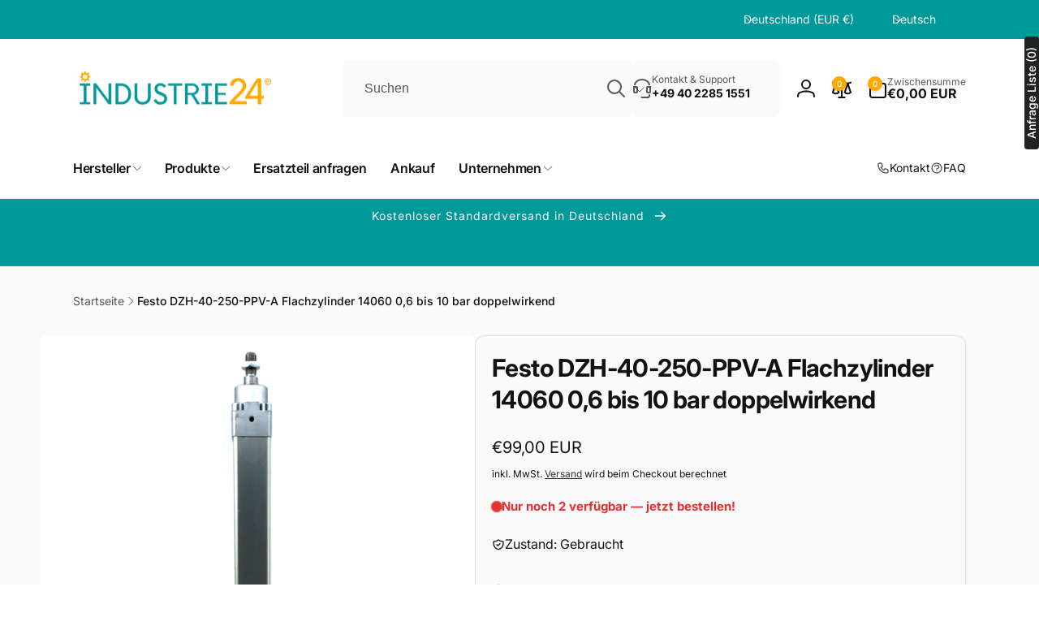

--- FILE ---
content_type: text/html; charset=utf-8
request_url: https://industrie24.com/products/festo-dzh-40-250-ppv-a-14060-flachzylinder
body_size: 109470
content:
<!doctype html>
<html class="no-js" lang="de" dir="ltr">
  <head>
   <script src="https://cloud.ccm19.de/app.js?apiKey=502c134d4fafa015f9acb692fc9052796e40a7c1ba89f7d2&amp;domain=684bd098df3c56d58e0887f2" referrerpolicy="origin"></script>
    <!-- Google Tag Manager -->
<script>(function(w,d,s,l,i){w[l]=w[l]||[];w[l].push({'gtm.start':
new Date().getTime(),event:'gtm.js'});var f=d.getElementsByTagName(s)[0],
j=d.createElement(s),dl=l!='dataLayer'?'&l='+l:'';j.async=true;j.src=
'https://www.googletagmanager.com/gtm.js?id='+i+dl;f.parentNode.insertBefore(j,f);
})(window,document,'script','dataLayer','GTM-PF8C97XD');</script>
<!-- End Google Tag Manager -->
    <meta charset="utf-8">
    <meta http-equiv="X-UA-Compatible" content="IE=edge">
    <meta name="viewport" content="width=device-width,initial-scale=1">
    <meta name="theme-color" content="">
    <link rel="canonical" href="https://industrie24.com/products/festo-dzh-40-250-ppv-a-14060-flachzylinder">
    <link rel="preconnect" href="https://cdn.shopify.com" crossorigin><link rel="shortcut icon" type="image/png" href="//industrie24.com/cdn/shop/files/INDUSTRIE24_ALTERNATIV_LOGO-01.png?crop=center&height=96&v=1613539580&width=96">
      <link rel="apple-touch-icon" type="image/png" href="//industrie24.com/cdn/shop/files/INDUSTRIE24_ALTERNATIV_LOGO-01.png?crop=center&height=180&v=1613539580&width=180">

    
<link rel="preload" as="font" href="//industrie24.com/cdn/fonts/inter/inter_n4.b2a3f24c19b4de56e8871f609e73ca7f6d2e2bb9.woff2" type="font/woff2" crossorigin><link rel="preload" as="font" href="//industrie24.com/cdn/fonts/inter/inter_n7.02711e6b374660cfc7915d1afc1c204e633421e4.woff2" type="font/woff2" crossorigin>
<title>
        Festo DZH-40-250-PPV-A Flachzylinder 14060 0,6 bis 10 bar doppelwirken
</title>

      
        <meta name="description" content="Hersteller: Festo Typ: DZH-40-250-PPV-A Herstellernummer: 14060 Produktart: Flachzylinder Zustand: Gebraucht Hub (mm): 250 Kolben-Durchmesser: 40 mm Max. Verdrehwinkel: 1,40 Einbaulage: beliebig Funktionsweise: Doppelwirkend Konstruktiver Aufbau: Kolbenstange Positionserkennung: für Näherungsschalter Verdrehsicherung: ">
      


<meta property="og:site_name" content="Industrie24">
<meta property="og:url" content="https://industrie24.com/products/festo-dzh-40-250-ppv-a-14060-flachzylinder">
<meta property="og:title" content="Festo DZH-40-250-PPV-A Flachzylinder 14060 0,6 bis 10 bar doppelwirken">
<meta property="og:type" content="product">
<meta property="og:description" content="Hersteller: Festo Typ: DZH-40-250-PPV-A Herstellernummer: 14060 Produktart: Flachzylinder Zustand: Gebraucht Hub (mm): 250 Kolben-Durchmesser: 40 mm Max. Verdrehwinkel: 1,40 Einbaulage: beliebig Funktionsweise: Doppelwirkend Konstruktiver Aufbau: Kolbenstange Positionserkennung: für Näherungsschalter Verdrehsicherung: "><meta property="og:image" content="http://industrie24.com/cdn/shop/products/19_f7051284-03af-4b78-b3f8-44ac8e37677a.jpg?v=1623927715">
  <meta property="og:image:secure_url" content="https://industrie24.com/cdn/shop/products/19_f7051284-03af-4b78-b3f8-44ac8e37677a.jpg?v=1623927715">
  <meta property="og:image:width" content="3024">
  <meta property="og:image:height" content="3024"><meta property="og:price:amount" content="99,00">
  <meta property="og:price:currency" content="EUR"><meta name="twitter:card" content="summary_large_image">
<meta name="twitter:title" content="Festo DZH-40-250-PPV-A Flachzylinder 14060 0,6 bis 10 bar doppelwirken">
<meta name="twitter:description" content="Hersteller: Festo Typ: DZH-40-250-PPV-A Herstellernummer: 14060 Produktart: Flachzylinder Zustand: Gebraucht Hub (mm): 250 Kolben-Durchmesser: 40 mm Max. Verdrehwinkel: 1,40 Einbaulage: beliebig Funktionsweise: Doppelwirkend Konstruktiver Aufbau: Kolbenstange Positionserkennung: für Näherungsschalter Verdrehsicherung: ">
<script>
      window.shopUrl = 'https://industrie24.com';
      window.routes = {
        cart_url: '/cart',
        cart_add_url: '/cart/add',
        cart_change_url: '/cart/change',
        cart_update_url: '/cart/update',
        predictive_search_url: '/search/suggest',
        search_url: '/search',
        product_recommendations_url: '/recommendations/products'
      };

      window.photoswipeUrls = {
        lib: '//industrie24.com/cdn/shop/t/26/assets/photoswipe.umd.min.js?v=26433048617275824511744370817',
        loaded: false
      };

      window.hasQuickAddDrawer = false;
      window.hasQuickViewModal = false;

      window.cartStrings = {
        error: `Beim Aktualisieren deines Warenkorbs ist ein Fehler aufgetreten. Bitte versuche es erneut.`,
        quantityError: `Du kannst deinem Warenkorb nur [quantity] Stück dieses Artikels hinzufügen.`,
        success: `Das Produkt wurde dem Warenkorb hinzugefügt.`
      }

      window.variantStrings = {
        addToCart: `In den Warenkorb`,
        soldOut: `Ausverkauft`,
        unavailable: `Nicht verfügbar`,
        unavailable_with_option: `[value] – nicht verfügbar`
      }

      window.accessibilityStrings = {
        imageAvailable: `Bild [index] ist nun in der Galerieansicht verfügbar`,
        shareSuccess: `Link in die Zwischenablage kopiert`,
        copyToClipboard: `Link kopieren`,
        pauseSlideshow: `Slideshow pausieren`,
        playSlideshow: `Slideshow abspielen`,countdownExpiredMsg: `Der Countdown-Timer ist abgelaufen.`,
        passwordVisibilityShow: `Passwort anzeigen`,
        passwordVisibilityHide: `Passwort verbergen`
      };window.recentlyViewedStrings = {
          empty: "Es sind keine kürzlich angesehenen Produkte vorhanden."
        };
        window.recentlyViewedLimit = 10;window.currentProduct = {
            id: 7045220827299,
            url: "\/products\/festo-dzh-40-250-ppv-a-14060-flachzylinder",
            image: "\/\/industrie24.com\/cdn\/shop\/products\/19_f7051284-03af-4b78-b3f8-44ac8e37677a.jpg?v=1623927715\u0026width=100"};window.addedCompareStrings = {
          success: "Zur Vergleichsliste hinzugefügt."
        };window.freeShippingBarExcludeProducts =[];window.moneyFormat = "\u003cspan class=dualPrice\u003e€{{amount_with_comma_separator}} EUR\u003c\/span\u003e";
      window.loadedBackgroundColorSwatches =false;
      window.currencyMain = "EUR";
      window.appearAnimate = true;
      window.hideUnavailableOptions = true;
    </script><script>window.performance && window.performance.mark && window.performance.mark('shopify.content_for_header.start');</script><meta name="google-site-verification" content="Rfi5izR2WL4vxcPboi5Q21Bizr9ltpB4x0PS-MWBOQQ">
<meta name="google-site-verification" content="g19M8lQl1utk0tdcfshd1TQu2x3hZzrKIc477gxmLsA">
<meta name="google-site-verification" content="5uivhN-dWUFJNWLOgbUkNNh7QdiO7seeHI0wzaDhRJU">
<meta id="shopify-digital-wallet" name="shopify-digital-wallet" content="/8340406331/digital_wallets/dialog">
<meta name="shopify-checkout-api-token" content="cb74a87b46393a5e8b0017e640808661">
<meta id="in-context-paypal-metadata" data-shop-id="8340406331" data-venmo-supported="false" data-environment="production" data-locale="de_DE" data-paypal-v4="true" data-currency="EUR">
<link rel="alternate" hreflang="x-default" href="https://industrie24.com/products/festo-dzh-40-250-ppv-a-14060-flachzylinder">
<link rel="alternate" hreflang="de" href="https://industrie24.com/products/festo-dzh-40-250-ppv-a-14060-flachzylinder">
<link rel="alternate" hreflang="en" href="https://industrie24.com/en/products/festo-dzh-40-250-ppv-a-14060-flachzylinder">
<link rel="alternate" hreflang="de-NL" href="https://industrie24.com/de-nl/products/festo-dzh-40-250-ppv-a-14060-flachzylinder">
<link rel="alternate" hreflang="en-NL" href="https://industrie24.com/en-nl/products/festo-dzh-40-250-ppv-a-14060-flachzylinder">
<link rel="alternate" type="application/json+oembed" href="https://industrie24.com/products/festo-dzh-40-250-ppv-a-14060-flachzylinder.oembed">
<script async="async" src="/checkouts/internal/preloads.js?locale=de-DE"></script>
<link rel="preconnect" href="https://shop.app" crossorigin="anonymous">
<script async="async" src="https://shop.app/checkouts/internal/preloads.js?locale=de-DE&shop_id=8340406331" crossorigin="anonymous"></script>
<script id="apple-pay-shop-capabilities" type="application/json">{"shopId":8340406331,"countryCode":"DE","currencyCode":"EUR","merchantCapabilities":["supports3DS"],"merchantId":"gid:\/\/shopify\/Shop\/8340406331","merchantName":"Industrie24","requiredBillingContactFields":["postalAddress","email","phone"],"requiredShippingContactFields":["postalAddress","email","phone"],"shippingType":"shipping","supportedNetworks":["visa","maestro","masterCard","amex"],"total":{"type":"pending","label":"Industrie24","amount":"1.00"},"shopifyPaymentsEnabled":true,"supportsSubscriptions":true}</script>
<script id="shopify-features" type="application/json">{"accessToken":"cb74a87b46393a5e8b0017e640808661","betas":["rich-media-storefront-analytics"],"domain":"industrie24.com","predictiveSearch":true,"shopId":8340406331,"locale":"de"}</script>
<script>var Shopify = Shopify || {};
Shopify.shop = "industrie-24-de.myshopify.com";
Shopify.locale = "de";
Shopify.currency = {"active":"EUR","rate":"1.0"};
Shopify.country = "DE";
Shopify.theme = {"name":"Aktualisierte Kopie von Woodstock | OPT","id":177331929355,"schema_name":"Woodstock","schema_version":"2.3.1","theme_store_id":2239,"role":"main"};
Shopify.theme.handle = "null";
Shopify.theme.style = {"id":null,"handle":null};
Shopify.cdnHost = "industrie24.com/cdn";
Shopify.routes = Shopify.routes || {};
Shopify.routes.root = "/";</script>
<script type="module">!function(o){(o.Shopify=o.Shopify||{}).modules=!0}(window);</script>
<script>!function(o){function n(){var o=[];function n(){o.push(Array.prototype.slice.apply(arguments))}return n.q=o,n}var t=o.Shopify=o.Shopify||{};t.loadFeatures=n(),t.autoloadFeatures=n()}(window);</script>
<script>
  window.ShopifyPay = window.ShopifyPay || {};
  window.ShopifyPay.apiHost = "shop.app\/pay";
  window.ShopifyPay.redirectState = null;
</script>
<script id="shop-js-analytics" type="application/json">{"pageType":"product"}</script>
<script defer="defer" async type="module" src="//industrie24.com/cdn/shopifycloud/shop-js/modules/v2/client.init-shop-cart-sync_e98Ab_XN.de.esm.js"></script>
<script defer="defer" async type="module" src="//industrie24.com/cdn/shopifycloud/shop-js/modules/v2/chunk.common_Pcw9EP95.esm.js"></script>
<script defer="defer" async type="module" src="//industrie24.com/cdn/shopifycloud/shop-js/modules/v2/chunk.modal_CzmY4ZhL.esm.js"></script>
<script type="module">
  await import("//industrie24.com/cdn/shopifycloud/shop-js/modules/v2/client.init-shop-cart-sync_e98Ab_XN.de.esm.js");
await import("//industrie24.com/cdn/shopifycloud/shop-js/modules/v2/chunk.common_Pcw9EP95.esm.js");
await import("//industrie24.com/cdn/shopifycloud/shop-js/modules/v2/chunk.modal_CzmY4ZhL.esm.js");

  window.Shopify.SignInWithShop?.initShopCartSync?.({"fedCMEnabled":true,"windoidEnabled":true});

</script>
<script>
  window.Shopify = window.Shopify || {};
  if (!window.Shopify.featureAssets) window.Shopify.featureAssets = {};
  window.Shopify.featureAssets['shop-js'] = {"shop-cart-sync":["modules/v2/client.shop-cart-sync_DazCVyJ3.de.esm.js","modules/v2/chunk.common_Pcw9EP95.esm.js","modules/v2/chunk.modal_CzmY4ZhL.esm.js"],"init-fed-cm":["modules/v2/client.init-fed-cm_D0AulfmK.de.esm.js","modules/v2/chunk.common_Pcw9EP95.esm.js","modules/v2/chunk.modal_CzmY4ZhL.esm.js"],"shop-cash-offers":["modules/v2/client.shop-cash-offers_BISyWFEA.de.esm.js","modules/v2/chunk.common_Pcw9EP95.esm.js","modules/v2/chunk.modal_CzmY4ZhL.esm.js"],"shop-login-button":["modules/v2/client.shop-login-button_D_c1vx_E.de.esm.js","modules/v2/chunk.common_Pcw9EP95.esm.js","modules/v2/chunk.modal_CzmY4ZhL.esm.js"],"pay-button":["modules/v2/client.pay-button_CHADzJ4g.de.esm.js","modules/v2/chunk.common_Pcw9EP95.esm.js","modules/v2/chunk.modal_CzmY4ZhL.esm.js"],"shop-button":["modules/v2/client.shop-button_CQnD2U3v.de.esm.js","modules/v2/chunk.common_Pcw9EP95.esm.js","modules/v2/chunk.modal_CzmY4ZhL.esm.js"],"avatar":["modules/v2/client.avatar_BTnouDA3.de.esm.js"],"init-windoid":["modules/v2/client.init-windoid_CmA0-hrC.de.esm.js","modules/v2/chunk.common_Pcw9EP95.esm.js","modules/v2/chunk.modal_CzmY4ZhL.esm.js"],"init-shop-for-new-customer-accounts":["modules/v2/client.init-shop-for-new-customer-accounts_BCzC_Mib.de.esm.js","modules/v2/client.shop-login-button_D_c1vx_E.de.esm.js","modules/v2/chunk.common_Pcw9EP95.esm.js","modules/v2/chunk.modal_CzmY4ZhL.esm.js"],"init-shop-email-lookup-coordinator":["modules/v2/client.init-shop-email-lookup-coordinator_DYzOit4u.de.esm.js","modules/v2/chunk.common_Pcw9EP95.esm.js","modules/v2/chunk.modal_CzmY4ZhL.esm.js"],"init-shop-cart-sync":["modules/v2/client.init-shop-cart-sync_e98Ab_XN.de.esm.js","modules/v2/chunk.common_Pcw9EP95.esm.js","modules/v2/chunk.modal_CzmY4ZhL.esm.js"],"shop-toast-manager":["modules/v2/client.shop-toast-manager_Bc-1elH8.de.esm.js","modules/v2/chunk.common_Pcw9EP95.esm.js","modules/v2/chunk.modal_CzmY4ZhL.esm.js"],"init-customer-accounts":["modules/v2/client.init-customer-accounts_CqlRHmZs.de.esm.js","modules/v2/client.shop-login-button_D_c1vx_E.de.esm.js","modules/v2/chunk.common_Pcw9EP95.esm.js","modules/v2/chunk.modal_CzmY4ZhL.esm.js"],"init-customer-accounts-sign-up":["modules/v2/client.init-customer-accounts-sign-up_DZmBw6yB.de.esm.js","modules/v2/client.shop-login-button_D_c1vx_E.de.esm.js","modules/v2/chunk.common_Pcw9EP95.esm.js","modules/v2/chunk.modal_CzmY4ZhL.esm.js"],"shop-follow-button":["modules/v2/client.shop-follow-button_Cx-w7rSq.de.esm.js","modules/v2/chunk.common_Pcw9EP95.esm.js","modules/v2/chunk.modal_CzmY4ZhL.esm.js"],"checkout-modal":["modules/v2/client.checkout-modal_Djjmh8qM.de.esm.js","modules/v2/chunk.common_Pcw9EP95.esm.js","modules/v2/chunk.modal_CzmY4ZhL.esm.js"],"shop-login":["modules/v2/client.shop-login_DMZMgoZf.de.esm.js","modules/v2/chunk.common_Pcw9EP95.esm.js","modules/v2/chunk.modal_CzmY4ZhL.esm.js"],"lead-capture":["modules/v2/client.lead-capture_SqejaEd8.de.esm.js","modules/v2/chunk.common_Pcw9EP95.esm.js","modules/v2/chunk.modal_CzmY4ZhL.esm.js"],"payment-terms":["modules/v2/client.payment-terms_DUeEqFTJ.de.esm.js","modules/v2/chunk.common_Pcw9EP95.esm.js","modules/v2/chunk.modal_CzmY4ZhL.esm.js"]};
</script>
<script>(function() {
  var isLoaded = false;
  function asyncLoad() {
    if (isLoaded) return;
    isLoaded = true;
    var urls = ["https:\/\/deliverytimer.herokuapp.com\/deliverrytimer.js?shop=industrie-24-de.myshopify.com","https:\/\/cdn.shopify.com\/s\/files\/1\/0083\/4040\/6331\/t\/26\/assets\/latori-tem2.js?v=1744710148\u0026shop=industrie-24-de.myshopify.com"];
    for (var i = 0; i < urls.length; i++) {
      var s = document.createElement('script');
      s.type = 'text/javascript';
      s.async = true;
      s.src = urls[i];
      var x = document.getElementsByTagName('script')[0];
      x.parentNode.insertBefore(s, x);
    }
  };
  if(window.attachEvent) {
    window.attachEvent('onload', asyncLoad);
  } else {
    window.addEventListener('load', asyncLoad, false);
  }
})();</script>
<script id="__st">var __st={"a":8340406331,"offset":3600,"reqid":"f01a1274-b4cc-4e46-852f-8446daff84bc-1769102405","pageurl":"industrie24.com\/products\/festo-dzh-40-250-ppv-a-14060-flachzylinder","u":"430c0c3967ae","p":"product","rtyp":"product","rid":7045220827299};</script>
<script>window.ShopifyPaypalV4VisibilityTracking = true;</script>
<script id="captcha-bootstrap">!function(){'use strict';const t='contact',e='account',n='new_comment',o=[[t,t],['blogs',n],['comments',n],[t,'customer']],c=[[e,'customer_login'],[e,'guest_login'],[e,'recover_customer_password'],[e,'create_customer']],r=t=>t.map((([t,e])=>`form[action*='/${t}']:not([data-nocaptcha='true']) input[name='form_type'][value='${e}']`)).join(','),a=t=>()=>t?[...document.querySelectorAll(t)].map((t=>t.form)):[];function s(){const t=[...o],e=r(t);return a(e)}const i='password',u='form_key',d=['recaptcha-v3-token','g-recaptcha-response','h-captcha-response',i],f=()=>{try{return window.sessionStorage}catch{return}},m='__shopify_v',_=t=>t.elements[u];function p(t,e,n=!1){try{const o=window.sessionStorage,c=JSON.parse(o.getItem(e)),{data:r}=function(t){const{data:e,action:n}=t;return t[m]||n?{data:e,action:n}:{data:t,action:n}}(c);for(const[e,n]of Object.entries(r))t.elements[e]&&(t.elements[e].value=n);n&&o.removeItem(e)}catch(o){console.error('form repopulation failed',{error:o})}}const l='form_type',E='cptcha';function T(t){t.dataset[E]=!0}const w=window,h=w.document,L='Shopify',v='ce_forms',y='captcha';let A=!1;((t,e)=>{const n=(g='f06e6c50-85a8-45c8-87d0-21a2b65856fe',I='https://cdn.shopify.com/shopifycloud/storefront-forms-hcaptcha/ce_storefront_forms_captcha_hcaptcha.v1.5.2.iife.js',D={infoText:'Durch hCaptcha geschützt',privacyText:'Datenschutz',termsText:'Allgemeine Geschäftsbedingungen'},(t,e,n)=>{const o=w[L][v],c=o.bindForm;if(c)return c(t,g,e,D).then(n);var r;o.q.push([[t,g,e,D],n]),r=I,A||(h.body.append(Object.assign(h.createElement('script'),{id:'captcha-provider',async:!0,src:r})),A=!0)});var g,I,D;w[L]=w[L]||{},w[L][v]=w[L][v]||{},w[L][v].q=[],w[L][y]=w[L][y]||{},w[L][y].protect=function(t,e){n(t,void 0,e),T(t)},Object.freeze(w[L][y]),function(t,e,n,w,h,L){const[v,y,A,g]=function(t,e,n){const i=e?o:[],u=t?c:[],d=[...i,...u],f=r(d),m=r(i),_=r(d.filter((([t,e])=>n.includes(e))));return[a(f),a(m),a(_),s()]}(w,h,L),I=t=>{const e=t.target;return e instanceof HTMLFormElement?e:e&&e.form},D=t=>v().includes(t);t.addEventListener('submit',(t=>{const e=I(t);if(!e)return;const n=D(e)&&!e.dataset.hcaptchaBound&&!e.dataset.recaptchaBound,o=_(e),c=g().includes(e)&&(!o||!o.value);(n||c)&&t.preventDefault(),c&&!n&&(function(t){try{if(!f())return;!function(t){const e=f();if(!e)return;const n=_(t);if(!n)return;const o=n.value;o&&e.removeItem(o)}(t);const e=Array.from(Array(32),(()=>Math.random().toString(36)[2])).join('');!function(t,e){_(t)||t.append(Object.assign(document.createElement('input'),{type:'hidden',name:u})),t.elements[u].value=e}(t,e),function(t,e){const n=f();if(!n)return;const o=[...t.querySelectorAll(`input[type='${i}']`)].map((({name:t})=>t)),c=[...d,...o],r={};for(const[a,s]of new FormData(t).entries())c.includes(a)||(r[a]=s);n.setItem(e,JSON.stringify({[m]:1,action:t.action,data:r}))}(t,e)}catch(e){console.error('failed to persist form',e)}}(e),e.submit())}));const S=(t,e)=>{t&&!t.dataset[E]&&(n(t,e.some((e=>e===t))),T(t))};for(const o of['focusin','change'])t.addEventListener(o,(t=>{const e=I(t);D(e)&&S(e,y())}));const B=e.get('form_key'),M=e.get(l),P=B&&M;t.addEventListener('DOMContentLoaded',(()=>{const t=y();if(P)for(const e of t)e.elements[l].value===M&&p(e,B);[...new Set([...A(),...v().filter((t=>'true'===t.dataset.shopifyCaptcha))])].forEach((e=>S(e,t)))}))}(h,new URLSearchParams(w.location.search),n,t,e,['guest_login'])})(!0,!0)}();</script>
<script integrity="sha256-4kQ18oKyAcykRKYeNunJcIwy7WH5gtpwJnB7kiuLZ1E=" data-source-attribution="shopify.loadfeatures" defer="defer" src="//industrie24.com/cdn/shopifycloud/storefront/assets/storefront/load_feature-a0a9edcb.js" crossorigin="anonymous"></script>
<script crossorigin="anonymous" defer="defer" src="//industrie24.com/cdn/shopifycloud/storefront/assets/shopify_pay/storefront-65b4c6d7.js?v=20250812"></script>
<script data-source-attribution="shopify.dynamic_checkout.dynamic.init">var Shopify=Shopify||{};Shopify.PaymentButton=Shopify.PaymentButton||{isStorefrontPortableWallets:!0,init:function(){window.Shopify.PaymentButton.init=function(){};var t=document.createElement("script");t.src="https://industrie24.com/cdn/shopifycloud/portable-wallets/latest/portable-wallets.de.js",t.type="module",document.head.appendChild(t)}};
</script>
<script data-source-attribution="shopify.dynamic_checkout.buyer_consent">
  function portableWalletsHideBuyerConsent(e){var t=document.getElementById("shopify-buyer-consent"),n=document.getElementById("shopify-subscription-policy-button");t&&n&&(t.classList.add("hidden"),t.setAttribute("aria-hidden","true"),n.removeEventListener("click",e))}function portableWalletsShowBuyerConsent(e){var t=document.getElementById("shopify-buyer-consent"),n=document.getElementById("shopify-subscription-policy-button");t&&n&&(t.classList.remove("hidden"),t.removeAttribute("aria-hidden"),n.addEventListener("click",e))}window.Shopify?.PaymentButton&&(window.Shopify.PaymentButton.hideBuyerConsent=portableWalletsHideBuyerConsent,window.Shopify.PaymentButton.showBuyerConsent=portableWalletsShowBuyerConsent);
</script>
<script data-source-attribution="shopify.dynamic_checkout.cart.bootstrap">document.addEventListener("DOMContentLoaded",(function(){function t(){return document.querySelector("shopify-accelerated-checkout-cart, shopify-accelerated-checkout")}if(t())Shopify.PaymentButton.init();else{new MutationObserver((function(e,n){t()&&(Shopify.PaymentButton.init(),n.disconnect())})).observe(document.body,{childList:!0,subtree:!0})}}));
</script>
<link id="shopify-accelerated-checkout-styles" rel="stylesheet" media="screen" href="https://industrie24.com/cdn/shopifycloud/portable-wallets/latest/accelerated-checkout-backwards-compat.css" crossorigin="anonymous">
<style id="shopify-accelerated-checkout-cart">
        #shopify-buyer-consent {
  margin-top: 1em;
  display: inline-block;
  width: 100%;
}

#shopify-buyer-consent.hidden {
  display: none;
}

#shopify-subscription-policy-button {
  background: none;
  border: none;
  padding: 0;
  text-decoration: underline;
  font-size: inherit;
  cursor: pointer;
}

#shopify-subscription-policy-button::before {
  box-shadow: none;
}

      </style>

<script>window.performance && window.performance.mark && window.performance.mark('shopify.content_for_header.end');</script>

    <script src="//industrie24.com/cdn/shop/t/26/assets/critical-global.js?v=38084634837286073051744370817" defer="defer"></script>
    <script src="//industrie24.com/cdn/shop/t/26/assets/motion.min.js?v=71979496349861598611744370817" defer="defer"></script><style>@font-face {
  font-family: Inter;
  font-weight: 400;
  font-style: normal;
  font-display: swap;
  src: url("//industrie24.com/cdn/fonts/inter/inter_n4.b2a3f24c19b4de56e8871f609e73ca7f6d2e2bb9.woff2") format("woff2"),
       url("//industrie24.com/cdn/fonts/inter/inter_n4.af8052d517e0c9ffac7b814872cecc27ae1fa132.woff") format("woff");
}
@font-face {
  font-family: Inter;
  font-weight: 700;
  font-style: normal;
  font-display: swap;
  src: url("//industrie24.com/cdn/fonts/inter/inter_n7.02711e6b374660cfc7915d1afc1c204e633421e4.woff2") format("woff2"),
       url("//industrie24.com/cdn/fonts/inter/inter_n7.6dab87426f6b8813070abd79972ceaf2f8d3b012.woff") format("woff");
}
@font-face {
  font-family: Inter;
  font-weight: 400;
  font-style: italic;
  font-display: swap;
  src: url("//industrie24.com/cdn/fonts/inter/inter_i4.feae1981dda792ab80d117249d9c7e0f1017e5b3.woff2") format("woff2"),
       url("//industrie24.com/cdn/fonts/inter/inter_i4.62773b7113d5e5f02c71486623cf828884c85c6e.woff") format("woff");
}
@font-face {
  font-family: Inter;
  font-weight: 700;
  font-style: italic;
  font-display: swap;
  src: url("//industrie24.com/cdn/fonts/inter/inter_i7.b377bcd4cc0f160622a22d638ae7e2cd9b86ea4c.woff2") format("woff2"),
       url("//industrie24.com/cdn/fonts/inter/inter_i7.7c69a6a34e3bb44fcf6f975857e13b9a9b25beb4.woff") format("woff");
}
@font-face {
  font-family: Inter;
  font-weight: 500;
  font-style: normal;
  font-display: swap;
  src: url("//industrie24.com/cdn/fonts/inter/inter_n5.d7101d5e168594dd06f56f290dd759fba5431d97.woff2") format("woff2"),
       url("//industrie24.com/cdn/fonts/inter/inter_n5.5332a76bbd27da00474c136abb1ca3cbbf259068.woff") format("woff");
}
@font-face {
  font-family: Inter;
  font-weight: 600;
  font-style: normal;
  font-display: swap;
  src: url("//industrie24.com/cdn/fonts/inter/inter_n6.771af0474a71b3797eb38f3487d6fb79d43b6877.woff2") format("woff2"),
       url("//industrie24.com/cdn/fonts/inter/inter_n6.88c903d8f9e157d48b73b7777d0642925bcecde7.woff") format("woff");
}

:root,.color-background-1 {
			--color-foreground: 18, 18, 18;
			--color-background: 255, 255, 255;
			--gradient-background: #ffffff;
			--color-button-text: 255, 255, 255;
			--color-button: 255, 169, 0;
			--color-sale-off-price: 239, 68, 68;
			--color-compare-at-price: 148, 163, 184;
			--color-review-stars: 251, 191, 36;
			--color-background-input: 250, 250, 250;--free-shipping-tracking-background:linear-gradient(269.94deg, rgba(255, 169, 0, 1) 0.05%, rgba(251, 191, 36, 1) 99.95%);--color-text-message-success: 22, 101, 52;
			--color-background-message-success: 239, 253, 244;
			--color-text-message-warning: 160, 98, 7;
			--color-background-message-warning: 254, 252, 232;
			--color-text-message-error: 152, 28, 27;
			--color-background-message-error: 254, 242, 242;	
		}
.color-background-2 {
			--color-foreground: 0, 0, 0;
			--color-background: 250, 250, 250;
			--gradient-background: #fafafa;
			--color-button-text: 255, 255, 255;
			--color-button: 37, 99, 235;
			--color-sale-off-price: 239, 68, 68;
			--color-compare-at-price: 148, 163, 184;
			--color-review-stars: 251, 191, 36;
			--color-background-input: 255, 255, 255;--free-shipping-tracking-background:linear-gradient(269.94deg, rgba(239, 68, 68, 1) 0.05%, rgba(251, 191, 36, 1) 99.95%);--color-text-message-success: 22, 101, 52;
			--color-background-message-success: 239, 253, 244;
			--color-text-message-warning: 160, 98, 7;
			--color-background-message-warning: 254, 252, 232;
			--color-text-message-error: 152, 28, 27;
			--color-background-message-error: 254, 242, 242;	
		}
.color-inverse {
			--color-foreground: 250, 250, 250;
			--color-background: 0, 153, 153;
			--gradient-background: #009999;
			--color-button-text: 0, 0, 0;
			--color-button: 255, 255, 255;
			--color-sale-off-price: 239, 68, 68;
			--color-compare-at-price: 115, 115, 115;
			--color-review-stars: 4, 69, 202;
			--color-background-input: 23, 23, 23;--free-shipping-tracking-background:linear-gradient(269.94deg, rgba(239, 68, 68, 1) 0.05%, rgba(251, 191, 36, 1) 99.95%);--color-text-message-success: 22, 101, 52;
			--color-background-message-success: 239, 253, 244;
			--color-text-message-warning: 160, 98, 7;
			--color-background-message-warning: 254, 252, 232;
			--color-text-message-error: 152, 28, 27;
			--color-background-message-error: 254, 242, 242;	
		}
.color-scheme-a6e47247-878b-4c82-b5b9-7fe4bbb3933d {
			--color-foreground: 255, 255, 255;
			--color-background: 6, 5, 227;
			--gradient-background: #0605e3;
			--color-button-text: 255, 255, 255;
			--color-button: 255, 169, 0;
			--color-sale-off-price: 239, 68, 68;
			--color-compare-at-price: 148, 163, 184;
			--color-review-stars: 251, 191, 36;
			--color-background-input: 250, 250, 250;--free-shipping-tracking-background:linear-gradient(269.94deg, rgba(239, 68, 68, 1) 0.05%, rgba(251, 191, 36, 1) 99.95%);--color-text-message-success: 22, 101, 52;
			--color-background-message-success: 239, 253, 244;
			--color-text-message-warning: 160, 98, 7;
			--color-background-message-warning: 254, 252, 232;
			--color-text-message-error: 152, 28, 27;
			--color-background-message-error: 254, 242, 242;	
		}
.color-scheme-14c1cf4d-6a57-478c-994e-d91fac461bc5 {
			--color-foreground: 18, 18, 18;
			--color-background: 255, 255, 255;
			--gradient-background: #ffffff;
			--color-button-text: 255, 255, 255;
			--color-button: 255, 169, 0;
			--color-sale-off-price: 239, 68, 68;
			--color-compare-at-price: 148, 163, 184;
			--color-review-stars: 251, 191, 36;
			--color-background-input: 250, 250, 250;--free-shipping-tracking-background:linear-gradient(269.94deg, rgba(255, 169, 0, 1) 0.05%, rgba(251, 191, 36, 1) 99.95%);--color-text-message-success: 22, 101, 52;
			--color-background-message-success: 239, 253, 244;
			--color-text-message-warning: 160, 98, 7;
			--color-background-message-warning: 254, 252, 232;
			--color-text-message-error: 152, 28, 27;
			--color-background-message-error: 254, 242, 242;	
		}
.color-scheme-a8a95881-2803-442c-bddc-a3ab9e92f997 {
			--color-foreground: 18, 18, 18;
			--color-background: 252, 156, 0;
			--gradient-background: #fc9c00;
			--color-button-text: 255, 255, 255;
			--color-button: 255, 169, 0;
			--color-sale-off-price: 239, 68, 68;
			--color-compare-at-price: 148, 163, 184;
			--color-review-stars: 251, 191, 36;
			--color-background-input: 250, 250, 250;--free-shipping-tracking-background:linear-gradient(269.94deg, rgba(255, 169, 0, 1) 0.05%, rgba(251, 191, 36, 1) 99.95%);--color-text-message-success: 22, 101, 52;
			--color-background-message-success: 239, 253, 244;
			--color-text-message-warning: 160, 98, 7;
			--color-background-message-warning: 254, 252, 232;
			--color-text-message-error: 152, 28, 27;
			--color-background-message-error: 254, 242, 242;	
		}:root {
		--font-body-family: Inter, sans-serif;
		--font-body-style: normal;
		--font-body-weight: 400;
		--font-body-weight-bold: 700;
		--font-body-weight-medium:500;
		--font-body-weight-large:600;

		--font-heading-family: Inter, sans-serif;
		--font-heading-style: normal;
		--font-heading-weight: 400;
		--font-heading-weight-bold: 700;
		--font-heading-weight-rte-bold: 700;
		--font-heading-weight-semi-bold:600;
		--font-heading-weight-medium:500;

		--font-body-scale: 1.0;
		--font-heading-scale: 1.0;

		--color-global-shadow: 18, 18, 18;

		--card-heading-product-weight: var(--font-heading-weight-semi-bold);--font-button-family: var(--font-body-family);
			--font-button-style: var(--font-body-style);
			--font-button-weight: var(--font-body-weight);
			--font-button-scale: var(--font-body-scale);
			--font-button-weight-medium: var(--font-body-weight-medium);
			--font-button-weight-bold: var(--font-body-weight-large);--page-width: 120rem;
		--page-width-margin: 0rem;

		--transform-direction: -1;
		--left-holder: left;
		--right-holder: right;
		--center-holder: center;

		--product-card-text-alignment: var(--left-holder);
		--product-card-border-opacity: 0.05;
		--product-card-padding: 2rem;
		--product-card-shadow-position: 0rem;
		--product-card-shadow-opacity: 0.15;
		--product-card-border-radius: 0px;--product-card-border-radius-image: 0px;--product-card-shadow-distance: 8rem;
		
		--collection-card-text-alignment: var(--left-holder);
		--collection-card-border-radius: 1.6rem;
		
		--color-sale-badge-foreground: 220, 38, 38;
		--color-sale-badge-background: 254, 242, 242;
		--color-sold-out-badge-foreground: 234, 92, 92;
		--color-sold-out-badge-background: 255, 255, 255;
		--color-custom-badge-1-foreground: 22, 163, 74;
		--color-custom-badge-1-background: 240, 253, 244;
		--color-custom-badge-2-foreground: 255, 255, 255;
		--color-custom-badge-2-background: 6, 5, 227;
		--color-custom-badge-3-foreground: 255, 255, 255;
		--color-custom-badge-3-background: 0, 0, 0;
		--color-custom-badge-4-foreground: 255, 255, 255;
		--color-custom-badge-4-background: 24, 206, 8;
		--color-custom-badge-5-foreground: 0, 0, 0;
		--color-custom-badge-5-background: 138, 255, 248;
		--color-blog-card-badge-foreground: 0, 0, 0;
		--color-blog-card-badge-background: 255, 255, 255;

		--spacing-sections-desktop: 0px;
		--spacing-sections-mobile: 0px;

		--grid-desktop-vertical-spacing: 40px;
		--grid-desktop-horizontal-spacing: 40px;
		--grid-mobile-vertical-spacing: 20px;
		--grid-mobile-horizontal-spacing: 20px;

		--variants-pills-color-radius:50%;
		--card-product-color-radius:50%;/* Deprecated variables - will be removed in the next version */
		--font-body-weight-500: var(--font-body-weight-medium);
	}

	:root, .color-background-1, .color-background-2, .color-inverse, .color-scheme-a6e47247-878b-4c82-b5b9-7fe4bbb3933d, .color-scheme-14c1cf4d-6a57-478c-994e-d91fac461bc5, .color-scheme-a8a95881-2803-442c-bddc-a3ab9e92f997 {
		--color-button-outline: var(--color-button-text);
		--color-button-text-outline: var(--color-button);
		--color-link: var(--color-foreground);
		--color-line: rgb(var(--color-foreground), .3);
		--color-card-hover: var(--color-foreground);
		--color-accent-text: var(--color-highlight);
		--color-price-foreground: var(--color-foreground);
		--color-review-stars-foreground: var(--color-review-stars);
		--color-highlight: var(--color-button);
	}

	body, .color-background-1, .color-background-2, .color-inverse, .color-scheme-a6e47247-878b-4c82-b5b9-7fe4bbb3933d, .color-scheme-14c1cf4d-6a57-478c-994e-d91fac461bc5, .color-scheme-a8a95881-2803-442c-bddc-a3ab9e92f997 {
		color: rgb(var(--color-foreground));
		background-color: rgb(var(--color-background));
	}*,
		*::before,
		*::after {
			box-sizing: inherit;
		}

		html {
			box-sizing: border-box;
			font-size: calc(var(--font-body-scale) * 62.5%);
			height: 100%;
		}

		body {
			display: grid;
			grid-template-rows: auto auto 1fr auto;
			grid-template-columns: 100%;
			min-height: 100%;
			margin: 0;
			font-size: 1.6rem;
			line-height: calc(1 + 0.6 / var(--font-body-scale));
			font-family: var(--font-body-family);
			font-style: var(--font-body-style);
			font-weight: var(--font-body-weight);
		}ul.grid.contains-card--product {
			--grid-horizontal-spacing: 0rem;
			--grid-mobile-vertical-spacing: 0rem;
			--grid-desktop-vertical-spacing: 0rem;
			row-gap: 0rem;
		}appear-animate-single:not(.appear) {
			transform: scale(1.5);
			opacity: 0;
		}
		.js .appear-animate-item-in-list:not(.done) {
			transform: translateY(3rem);
			opacity: 0;
		}
		@media(min-width: 750px) {
			use-animate img {
				opacity: 0;
				transform: scale(1.1);
			}
		}.js appear-animate-list:not(.start) .card-wrapper--product {
				--product-card-border-opacity: 0;
			}.card__heading--collection a:before {
				content: "";
			}@media(hover: hover) and (min-width: 990px) {
			.card__quick-buttons {
				position: absolute;
				top: calc(100% + 1rem);
				inset-inline: var(--product-card-padding);
				opacity: 0;
				visibility: hidden;
				transition: opacity 300ms ease, top 300ms ease;
			}

			.card-wrapper--product:hover .card__quick-buttons {
				opacity: 1;
				top: calc(100% - 2rem - var(--product-card-shadow-position));
				visibility: visible;
			}
		}</style><link href="//industrie24.com/cdn/shop/t/26/assets/critical-base.css?v=13256044723464869821744370817" rel="stylesheet" type="text/css" media="all" />
    <link rel="stylesheet" href="//industrie24.com/cdn/shop/t/26/assets/component-card.css?v=130058503653498769181744370816" media="print" onload="this.media='all'"><script>document.documentElement.className = document.documentElement.className.replace('no-js', 'js');
    if (Shopify.designMode) {
      document.documentElement.classList.add('shopify-design-mode');
    }
    </script>
  <!-- BEGIN app block: shopify://apps/pagefly-page-builder/blocks/app-embed/83e179f7-59a0-4589-8c66-c0dddf959200 -->

<!-- BEGIN app snippet: pagefly-cro-ab-testing-main -->







<script>
  ;(function () {
    const url = new URL(window.location)
    const viewParam = url.searchParams.get('view')
    if (viewParam && viewParam.includes('variant-pf-')) {
      url.searchParams.set('pf_v', viewParam)
      url.searchParams.delete('view')
      window.history.replaceState({}, '', url)
    }
  })()
</script>



<script type='module'>
  
  window.PAGEFLY_CRO = window.PAGEFLY_CRO || {}

  window.PAGEFLY_CRO['data_debug'] = {
    original_template_suffix: "all_products",
    allow_ab_test: false,
    ab_test_start_time: 0,
    ab_test_end_time: 0,
    today_date_time: 1769102406000,
  }
  window.PAGEFLY_CRO['GA4'] = { enabled: false}
</script>

<!-- END app snippet -->








  <script src='https://cdn.shopify.com/extensions/019bb4f9-aed6-78a3-be91-e9d44663e6bf/pagefly-page-builder-215/assets/pagefly-helper.js' defer='defer'></script>

  <script src='https://cdn.shopify.com/extensions/019bb4f9-aed6-78a3-be91-e9d44663e6bf/pagefly-page-builder-215/assets/pagefly-general-helper.js' defer='defer'></script>

  <script src='https://cdn.shopify.com/extensions/019bb4f9-aed6-78a3-be91-e9d44663e6bf/pagefly-page-builder-215/assets/pagefly-snap-slider.js' defer='defer'></script>

  <script src='https://cdn.shopify.com/extensions/019bb4f9-aed6-78a3-be91-e9d44663e6bf/pagefly-page-builder-215/assets/pagefly-slideshow-v3.js' defer='defer'></script>

  <script src='https://cdn.shopify.com/extensions/019bb4f9-aed6-78a3-be91-e9d44663e6bf/pagefly-page-builder-215/assets/pagefly-slideshow-v4.js' defer='defer'></script>

  <script src='https://cdn.shopify.com/extensions/019bb4f9-aed6-78a3-be91-e9d44663e6bf/pagefly-page-builder-215/assets/pagefly-glider.js' defer='defer'></script>

  <script src='https://cdn.shopify.com/extensions/019bb4f9-aed6-78a3-be91-e9d44663e6bf/pagefly-page-builder-215/assets/pagefly-slideshow-v1-v2.js' defer='defer'></script>

  <script src='https://cdn.shopify.com/extensions/019bb4f9-aed6-78a3-be91-e9d44663e6bf/pagefly-page-builder-215/assets/pagefly-product-media.js' defer='defer'></script>

  <script src='https://cdn.shopify.com/extensions/019bb4f9-aed6-78a3-be91-e9d44663e6bf/pagefly-page-builder-215/assets/pagefly-product.js' defer='defer'></script>


<script id='pagefly-helper-data' type='application/json'>
  {
    "page_optimization": {
      "assets_prefetching": false
    },
    "elements_asset_mapper": {
      "Accordion": "https://cdn.shopify.com/extensions/019bb4f9-aed6-78a3-be91-e9d44663e6bf/pagefly-page-builder-215/assets/pagefly-accordion.js",
      "Accordion3": "https://cdn.shopify.com/extensions/019bb4f9-aed6-78a3-be91-e9d44663e6bf/pagefly-page-builder-215/assets/pagefly-accordion3.js",
      "CountDown": "https://cdn.shopify.com/extensions/019bb4f9-aed6-78a3-be91-e9d44663e6bf/pagefly-page-builder-215/assets/pagefly-countdown.js",
      "GMap1": "https://cdn.shopify.com/extensions/019bb4f9-aed6-78a3-be91-e9d44663e6bf/pagefly-page-builder-215/assets/pagefly-gmap.js",
      "GMap2": "https://cdn.shopify.com/extensions/019bb4f9-aed6-78a3-be91-e9d44663e6bf/pagefly-page-builder-215/assets/pagefly-gmap.js",
      "GMapBasicV2": "https://cdn.shopify.com/extensions/019bb4f9-aed6-78a3-be91-e9d44663e6bf/pagefly-page-builder-215/assets/pagefly-gmap.js",
      "GMapAdvancedV2": "https://cdn.shopify.com/extensions/019bb4f9-aed6-78a3-be91-e9d44663e6bf/pagefly-page-builder-215/assets/pagefly-gmap.js",
      "HTML.Video": "https://cdn.shopify.com/extensions/019bb4f9-aed6-78a3-be91-e9d44663e6bf/pagefly-page-builder-215/assets/pagefly-htmlvideo.js",
      "HTML.Video2": "https://cdn.shopify.com/extensions/019bb4f9-aed6-78a3-be91-e9d44663e6bf/pagefly-page-builder-215/assets/pagefly-htmlvideo2.js",
      "HTML.Video3": "https://cdn.shopify.com/extensions/019bb4f9-aed6-78a3-be91-e9d44663e6bf/pagefly-page-builder-215/assets/pagefly-htmlvideo2.js",
      "BackgroundVideo": "https://cdn.shopify.com/extensions/019bb4f9-aed6-78a3-be91-e9d44663e6bf/pagefly-page-builder-215/assets/pagefly-htmlvideo2.js",
      "Instagram": "https://cdn.shopify.com/extensions/019bb4f9-aed6-78a3-be91-e9d44663e6bf/pagefly-page-builder-215/assets/pagefly-instagram.js",
      "Instagram2": "https://cdn.shopify.com/extensions/019bb4f9-aed6-78a3-be91-e9d44663e6bf/pagefly-page-builder-215/assets/pagefly-instagram.js",
      "Insta3": "https://cdn.shopify.com/extensions/019bb4f9-aed6-78a3-be91-e9d44663e6bf/pagefly-page-builder-215/assets/pagefly-instagram3.js",
      "Tabs": "https://cdn.shopify.com/extensions/019bb4f9-aed6-78a3-be91-e9d44663e6bf/pagefly-page-builder-215/assets/pagefly-tab.js",
      "Tabs3": "https://cdn.shopify.com/extensions/019bb4f9-aed6-78a3-be91-e9d44663e6bf/pagefly-page-builder-215/assets/pagefly-tab3.js",
      "ProductBox": "https://cdn.shopify.com/extensions/019bb4f9-aed6-78a3-be91-e9d44663e6bf/pagefly-page-builder-215/assets/pagefly-cart.js",
      "FBPageBox2": "https://cdn.shopify.com/extensions/019bb4f9-aed6-78a3-be91-e9d44663e6bf/pagefly-page-builder-215/assets/pagefly-facebook.js",
      "FBLikeButton2": "https://cdn.shopify.com/extensions/019bb4f9-aed6-78a3-be91-e9d44663e6bf/pagefly-page-builder-215/assets/pagefly-facebook.js",
      "TwitterFeed2": "https://cdn.shopify.com/extensions/019bb4f9-aed6-78a3-be91-e9d44663e6bf/pagefly-page-builder-215/assets/pagefly-twitter.js",
      "Paragraph4": "https://cdn.shopify.com/extensions/019bb4f9-aed6-78a3-be91-e9d44663e6bf/pagefly-page-builder-215/assets/pagefly-paragraph4.js",

      "AliReviews": "https://cdn.shopify.com/extensions/019bb4f9-aed6-78a3-be91-e9d44663e6bf/pagefly-page-builder-215/assets/pagefly-3rd-elements.js",
      "BackInStock": "https://cdn.shopify.com/extensions/019bb4f9-aed6-78a3-be91-e9d44663e6bf/pagefly-page-builder-215/assets/pagefly-3rd-elements.js",
      "GloboBackInStock": "https://cdn.shopify.com/extensions/019bb4f9-aed6-78a3-be91-e9d44663e6bf/pagefly-page-builder-215/assets/pagefly-3rd-elements.js",
      "GrowaveWishlist": "https://cdn.shopify.com/extensions/019bb4f9-aed6-78a3-be91-e9d44663e6bf/pagefly-page-builder-215/assets/pagefly-3rd-elements.js",
      "InfiniteOptionsShopPad": "https://cdn.shopify.com/extensions/019bb4f9-aed6-78a3-be91-e9d44663e6bf/pagefly-page-builder-215/assets/pagefly-3rd-elements.js",
      "InkybayProductPersonalizer": "https://cdn.shopify.com/extensions/019bb4f9-aed6-78a3-be91-e9d44663e6bf/pagefly-page-builder-215/assets/pagefly-3rd-elements.js",
      "LimeSpot": "https://cdn.shopify.com/extensions/019bb4f9-aed6-78a3-be91-e9d44663e6bf/pagefly-page-builder-215/assets/pagefly-3rd-elements.js",
      "Loox": "https://cdn.shopify.com/extensions/019bb4f9-aed6-78a3-be91-e9d44663e6bf/pagefly-page-builder-215/assets/pagefly-3rd-elements.js",
      "Opinew": "https://cdn.shopify.com/extensions/019bb4f9-aed6-78a3-be91-e9d44663e6bf/pagefly-page-builder-215/assets/pagefly-3rd-elements.js",
      "Powr": "https://cdn.shopify.com/extensions/019bb4f9-aed6-78a3-be91-e9d44663e6bf/pagefly-page-builder-215/assets/pagefly-3rd-elements.js",
      "ProductReviews": "https://cdn.shopify.com/extensions/019bb4f9-aed6-78a3-be91-e9d44663e6bf/pagefly-page-builder-215/assets/pagefly-3rd-elements.js",
      "PushOwl": "https://cdn.shopify.com/extensions/019bb4f9-aed6-78a3-be91-e9d44663e6bf/pagefly-page-builder-215/assets/pagefly-3rd-elements.js",
      "ReCharge": "https://cdn.shopify.com/extensions/019bb4f9-aed6-78a3-be91-e9d44663e6bf/pagefly-page-builder-215/assets/pagefly-3rd-elements.js",
      "Rivyo": "https://cdn.shopify.com/extensions/019bb4f9-aed6-78a3-be91-e9d44663e6bf/pagefly-page-builder-215/assets/pagefly-3rd-elements.js",
      "TrackingMore": "https://cdn.shopify.com/extensions/019bb4f9-aed6-78a3-be91-e9d44663e6bf/pagefly-page-builder-215/assets/pagefly-3rd-elements.js",
      "Vitals": "https://cdn.shopify.com/extensions/019bb4f9-aed6-78a3-be91-e9d44663e6bf/pagefly-page-builder-215/assets/pagefly-3rd-elements.js",
      "Wiser": "https://cdn.shopify.com/extensions/019bb4f9-aed6-78a3-be91-e9d44663e6bf/pagefly-page-builder-215/assets/pagefly-3rd-elements.js"
    },
    "custom_elements_mapper": {
      "pf-click-action-element": "https://cdn.shopify.com/extensions/019bb4f9-aed6-78a3-be91-e9d44663e6bf/pagefly-page-builder-215/assets/pagefly-click-action-element.js",
      "pf-dialog-element": "https://cdn.shopify.com/extensions/019bb4f9-aed6-78a3-be91-e9d44663e6bf/pagefly-page-builder-215/assets/pagefly-dialog-element.js"
    }
  }
</script>


<!-- END app block --><!-- BEGIN app block: shopify://apps/o-request-a-quote/blocks/omgrfq_script/5f4ac0e6-8a57-4f3d-853e-0194eab86273 --><script
  id="omgrfq-script"
  type='text/javascript'
  data-type="custom">
    if ((typeof window.jQuery === 'undefined')) {<!-- BEGIN app snippet: omg-jquery -->
    (function(){"use strict";var C=document,D=window,st=C.documentElement,L=C.createElement.bind(C),ft=L("div"),q=L("table"),Mt=L("tbody"),ot=L("tr"),H=Array.isArray,S=Array.prototype,Dt=S.concat,U=S.filter,at=S.indexOf,ct=S.map,Bt=S.push,ht=S.slice,z=S.some,_t=S.splice,Pt=/^#(?:[\w-]|\\.|[^\x00-\xa0])*$/,Ht=/^\.(?:[\w-]|\\.|[^\x00-\xa0])*$/,$t=/<.+>/,jt=/^\w+$/;function J(t,n){var r=It(n);return!t||!r&&!A(n)&&!c(n)?[]:!r&&Ht.test(t)?n.getElementsByClassName(t.slice(1).replace(/\\/g,"")):!r&&jt.test(t)?n.getElementsByTagName(t):n.querySelectorAll(t)}var dt=function(){function t(n,r){if(n){if(Y(n))return n;var i=n;if(g(n)){var e=r||C;if(i=Pt.test(n)&&A(e)?e.getElementById(n.slice(1).replace(/\\/g,"")):$t.test(n)?yt(n):Y(e)?e.find(n):g(e)?o(e).find(n):J(n,e),!i)return}else if(O(n))return this.ready(n);(i.nodeType||i===D)&&(i=[i]),this.length=i.length;for(var s=0,f=this.length;s<f;s++)this[s]=i[s]}}return t.prototype.init=function(n,r){return new t(n,r)},t}(),u=dt.prototype,o=u.init;o.fn=o.prototype=u,u.length=0,u.splice=_t,typeof Symbol=="function"&&(u[Symbol.iterator]=S[Symbol.iterator]);function Y(t){return t instanceof dt}function B(t){return!!t&&t===t.window}function A(t){return!!t&&t.nodeType===9}function It(t){return!!t&&t.nodeType===11}function c(t){return!!t&&t.nodeType===1}function Ft(t){return!!t&&t.nodeType===3}function Wt(t){return typeof t=="boolean"}function O(t){return typeof t=="function"}function g(t){return typeof t=="string"}function v(t){return t===void 0}function P(t){return t===null}function lt(t){return!isNaN(parseFloat(t))&&isFinite(t)}function G(t){if(typeof t!="object"||t===null)return!1;var n=Object.getPrototypeOf(t);return n===null||n===Object.prototype}o.isWindow=B,o.isFunction=O,o.isArray=H,o.isNumeric=lt,o.isPlainObject=G;function d(t,n,r){if(r){for(var i=t.length;i--;)if(n.call(t[i],i,t[i])===!1)return t}else if(G(t))for(var e=Object.keys(t),i=0,s=e.length;i<s;i++){var f=e[i];if(n.call(t[f],f,t[f])===!1)return t}else for(var i=0,s=t.length;i<s;i++)if(n.call(t[i],i,t[i])===!1)return t;return t}o.each=d,u.each=function(t){return d(this,t)},u.empty=function(){return this.each(function(t,n){for(;n.firstChild;)n.removeChild(n.firstChild)})};var qt=/\S+/g;function j(t){return g(t)?t.match(qt)||[]:[]}u.toggleClass=function(t,n){var r=j(t),i=!v(n);return this.each(function(e,s){c(s)&&d(r,function(f,a){i?n?s.classList.add(a):s.classList.remove(a):s.classList.toggle(a)})})},u.addClass=function(t){return this.toggleClass(t,!0)},u.removeAttr=function(t){var n=j(t);return this.each(function(r,i){c(i)&&d(n,function(e,s){i.removeAttribute(s)})})};function Ut(t,n){if(t){if(g(t)){if(arguments.length<2){if(!this[0]||!c(this[0]))return;var r=this[0].getAttribute(t);return P(r)?void 0:r}return v(n)?this:P(n)?this.removeAttr(t):this.each(function(e,s){c(s)&&s.setAttribute(t,n)})}for(var i in t)this.attr(i,t[i]);return this}}u.attr=Ut,u.removeClass=function(t){return arguments.length?this.toggleClass(t,!1):this.attr("class","")},u.hasClass=function(t){return!!t&&z.call(this,function(n){return c(n)&&n.classList.contains(t)})},u.get=function(t){return v(t)?ht.call(this):(t=Number(t),this[t<0?t+this.length:t])},u.eq=function(t){return o(this.get(t))},u.first=function(){return this.eq(0)},u.last=function(){return this.eq(-1)};function zt(t){return v(t)?this.get().map(function(n){return c(n)||Ft(n)?n.textContent:""}).join(""):this.each(function(n,r){c(r)&&(r.textContent=t)})}u.text=zt;function T(t,n,r){if(c(t)){var i=D.getComputedStyle(t,null);return r?i.getPropertyValue(n)||void 0:i[n]||t.style[n]}}function E(t,n){return parseInt(T(t,n),10)||0}function gt(t,n){return E(t,"border".concat(n?"Left":"Top","Width"))+E(t,"padding".concat(n?"Left":"Top"))+E(t,"padding".concat(n?"Right":"Bottom"))+E(t,"border".concat(n?"Right":"Bottom","Width"))}var X={};function Jt(t){if(X[t])return X[t];var n=L(t);C.body.insertBefore(n,null);var r=T(n,"display");return C.body.removeChild(n),X[t]=r!=="none"?r:"block"}function vt(t){return T(t,"display")==="none"}function pt(t,n){var r=t&&(t.matches||t.webkitMatchesSelector||t.msMatchesSelector);return!!r&&!!n&&r.call(t,n)}function I(t){return g(t)?function(n,r){return pt(r,t)}:O(t)?t:Y(t)?function(n,r){return t.is(r)}:t?function(n,r){return r===t}:function(){return!1}}u.filter=function(t){var n=I(t);return o(U.call(this,function(r,i){return n.call(r,i,r)}))};function x(t,n){return n?t.filter(n):t}u.detach=function(t){return x(this,t).each(function(n,r){r.parentNode&&r.parentNode.removeChild(r)}),this};var Yt=/^\s*<(\w+)[^>]*>/,Gt=/^<(\w+)\s*\/?>(?:<\/\1>)?$/,mt={"*":ft,tr:Mt,td:ot,th:ot,thead:q,tbody:q,tfoot:q};function yt(t){if(!g(t))return[];if(Gt.test(t))return[L(RegExp.$1)];var n=Yt.test(t)&&RegExp.$1,r=mt[n]||mt["*"];return r.innerHTML=t,o(r.childNodes).detach().get()}o.parseHTML=yt,u.has=function(t){var n=g(t)?function(r,i){return J(t,i).length}:function(r,i){return i.contains(t)};return this.filter(n)},u.not=function(t){var n=I(t);return this.filter(function(r,i){return(!g(t)||c(i))&&!n.call(i,r,i)})};function R(t,n,r,i){for(var e=[],s=O(n),f=i&&I(i),a=0,y=t.length;a<y;a++)if(s){var h=n(t[a]);h.length&&Bt.apply(e,h)}else for(var p=t[a][n];p!=null&&!(i&&f(-1,p));)e.push(p),p=r?p[n]:null;return e}function bt(t){return t.multiple&&t.options?R(U.call(t.options,function(n){return n.selected&&!n.disabled&&!n.parentNode.disabled}),"value"):t.value||""}function Xt(t){return arguments.length?this.each(function(n,r){var i=r.multiple&&r.options;if(i||Ot.test(r.type)){var e=H(t)?ct.call(t,String):P(t)?[]:[String(t)];i?d(r.options,function(s,f){f.selected=e.indexOf(f.value)>=0},!0):r.checked=e.indexOf(r.value)>=0}else r.value=v(t)||P(t)?"":t}):this[0]&&bt(this[0])}u.val=Xt,u.is=function(t){var n=I(t);return z.call(this,function(r,i){return n.call(r,i,r)})},o.guid=1;function w(t){return t.length>1?U.call(t,function(n,r,i){return at.call(i,n)===r}):t}o.unique=w,u.add=function(t,n){return o(w(this.get().concat(o(t,n).get())))},u.children=function(t){return x(o(w(R(this,function(n){return n.children}))),t)},u.parent=function(t){return x(o(w(R(this,"parentNode"))),t)},u.index=function(t){var n=t?o(t)[0]:this[0],r=t?this:o(n).parent().children();return at.call(r,n)},u.closest=function(t){var n=this.filter(t);if(n.length)return n;var r=this.parent();return r.length?r.closest(t):n},u.siblings=function(t){return x(o(w(R(this,function(n){return o(n).parent().children().not(n)}))),t)},u.find=function(t){return o(w(R(this,function(n){return J(t,n)})))};var Kt=/^\s*<!(?:\[CDATA\[|--)|(?:\]\]|--)>\s*$/g,Qt=/^$|^module$|\/(java|ecma)script/i,Vt=["type","src","nonce","noModule"];function Zt(t,n){var r=o(t);r.filter("script").add(r.find("script")).each(function(i,e){if(Qt.test(e.type)&&st.contains(e)){var s=L("script");s.text=e.textContent.replace(Kt,""),d(Vt,function(f,a){e[a]&&(s[a]=e[a])}),n.head.insertBefore(s,null),n.head.removeChild(s)}})}function kt(t,n,r,i,e){i?t.insertBefore(n,r?t.firstChild:null):t.nodeName==="HTML"?t.parentNode.replaceChild(n,t):t.parentNode.insertBefore(n,r?t:t.nextSibling),e&&Zt(n,t.ownerDocument)}function N(t,n,r,i,e,s,f,a){return d(t,function(y,h){d(o(h),function(p,M){d(o(n),function(b,W){var rt=r?M:W,it=r?W:M,m=r?p:b;kt(rt,m?it.cloneNode(!0):it,i,e,!m)},a)},f)},s),n}u.after=function(){return N(arguments,this,!1,!1,!1,!0,!0)},u.append=function(){return N(arguments,this,!1,!1,!0)};function tn(t){if(!arguments.length)return this[0]&&this[0].innerHTML;if(v(t))return this;var n=/<script[\s>]/.test(t);return this.each(function(r,i){c(i)&&(n?o(i).empty().append(t):i.innerHTML=t)})}u.html=tn,u.appendTo=function(t){return N(arguments,this,!0,!1,!0)},u.wrapInner=function(t){return this.each(function(n,r){var i=o(r),e=i.contents();e.length?e.wrapAll(t):i.append(t)})},u.before=function(){return N(arguments,this,!1,!0)},u.wrapAll=function(t){for(var n=o(t),r=n[0];r.children.length;)r=r.firstElementChild;return this.first().before(n),this.appendTo(r)},u.wrap=function(t){return this.each(function(n,r){var i=o(t)[0];o(r).wrapAll(n?i.cloneNode(!0):i)})},u.insertAfter=function(t){return N(arguments,this,!0,!1,!1,!1,!1,!0)},u.insertBefore=function(t){return N(arguments,this,!0,!0)},u.prepend=function(){return N(arguments,this,!1,!0,!0,!0,!0)},u.prependTo=function(t){return N(arguments,this,!0,!0,!0,!1,!1,!0)},u.contents=function(){return o(w(R(this,function(t){return t.tagName==="IFRAME"?[t.contentDocument]:t.tagName==="TEMPLATE"?t.content.childNodes:t.childNodes})))},u.next=function(t,n,r){return x(o(w(R(this,"nextElementSibling",n,r))),t)},u.nextAll=function(t){return this.next(t,!0)},u.nextUntil=function(t,n){return this.next(n,!0,t)},u.parents=function(t,n){return x(o(w(R(this,"parentElement",!0,n))),t)},u.parentsUntil=function(t,n){return this.parents(n,t)},u.prev=function(t,n,r){return x(o(w(R(this,"previousElementSibling",n,r))),t)},u.prevAll=function(t){return this.prev(t,!0)},u.prevUntil=function(t,n){return this.prev(n,!0,t)},u.map=function(t){return o(Dt.apply([],ct.call(this,function(n,r){return t.call(n,r,n)})))},u.clone=function(){return this.map(function(t,n){return n.cloneNode(!0)})},u.offsetParent=function(){return this.map(function(t,n){for(var r=n.offsetParent;r&&T(r,"position")==="static";)r=r.offsetParent;return r||st})},u.slice=function(t,n){return o(ht.call(this,t,n))};var nn=/-([a-z])/g;function K(t){return t.replace(nn,function(n,r){return r.toUpperCase()})}u.ready=function(t){var n=function(){return setTimeout(t,0,o)};return C.readyState!=="loading"?n():C.addEventListener("DOMContentLoaded",n),this},u.unwrap=function(){return this.parent().each(function(t,n){if(n.tagName!=="BODY"){var r=o(n);r.replaceWith(r.children())}}),this},u.offset=function(){var t=this[0];if(t){var n=t.getBoundingClientRect();return{top:n.top+D.pageYOffset,left:n.left+D.pageXOffset}}},u.position=function(){var t=this[0];if(t){var n=T(t,"position")==="fixed",r=n?t.getBoundingClientRect():this.offset();if(!n){for(var i=t.ownerDocument,e=t.offsetParent||i.documentElement;(e===i.body||e===i.documentElement)&&T(e,"position")==="static";)e=e.parentNode;if(e!==t&&c(e)){var s=o(e).offset();r.top-=s.top+E(e,"borderTopWidth"),r.left-=s.left+E(e,"borderLeftWidth")}}return{top:r.top-E(t,"marginTop"),left:r.left-E(t,"marginLeft")}}};var Et={class:"className",contenteditable:"contentEditable",for:"htmlFor",readonly:"readOnly",maxlength:"maxLength",tabindex:"tabIndex",colspan:"colSpan",rowspan:"rowSpan",usemap:"useMap"};u.prop=function(t,n){if(t){if(g(t))return t=Et[t]||t,arguments.length<2?this[0]&&this[0][t]:this.each(function(i,e){e[t]=n});for(var r in t)this.prop(r,t[r]);return this}},u.removeProp=function(t){return this.each(function(n,r){delete r[Et[t]||t]})};var rn=/^--/;function Q(t){return rn.test(t)}var V={},en=ft.style,un=["webkit","moz","ms"];function sn(t,n){if(n===void 0&&(n=Q(t)),n)return t;if(!V[t]){var r=K(t),i="".concat(r[0].toUpperCase()).concat(r.slice(1)),e="".concat(r," ").concat(un.join("".concat(i," "))).concat(i).split(" ");d(e,function(s,f){if(f in en)return V[t]=f,!1})}return V[t]}var fn={animationIterationCount:!0,columnCount:!0,flexGrow:!0,flexShrink:!0,fontWeight:!0,gridArea:!0,gridColumn:!0,gridColumnEnd:!0,gridColumnStart:!0,gridRow:!0,gridRowEnd:!0,gridRowStart:!0,lineHeight:!0,opacity:!0,order:!0,orphans:!0,widows:!0,zIndex:!0};function wt(t,n,r){return r===void 0&&(r=Q(t)),!r&&!fn[t]&&lt(n)?"".concat(n,"px"):n}function on(t,n){if(g(t)){var r=Q(t);return t=sn(t,r),arguments.length<2?this[0]&&T(this[0],t,r):t?(n=wt(t,n,r),this.each(function(e,s){c(s)&&(r?s.style.setProperty(t,n):s.style[t]=n)})):this}for(var i in t)this.css(i,t[i]);return this}u.css=on;function Ct(t,n){try{return t(n)}catch{return n}}var an=/^\s+|\s+$/;function St(t,n){var r=t.dataset[n]||t.dataset[K(n)];return an.test(r)?r:Ct(JSON.parse,r)}function cn(t,n,r){r=Ct(JSON.stringify,r),t.dataset[K(n)]=r}function hn(t,n){if(!t){if(!this[0])return;var r={};for(var i in this[0].dataset)r[i]=St(this[0],i);return r}if(g(t))return arguments.length<2?this[0]&&St(this[0],t):v(n)?this:this.each(function(e,s){cn(s,t,n)});for(var i in t)this.data(i,t[i]);return this}u.data=hn;function Tt(t,n){var r=t.documentElement;return Math.max(t.body["scroll".concat(n)],r["scroll".concat(n)],t.body["offset".concat(n)],r["offset".concat(n)],r["client".concat(n)])}d([!0,!1],function(t,n){d(["Width","Height"],function(r,i){var e="".concat(n?"outer":"inner").concat(i);u[e]=function(s){if(this[0])return B(this[0])?n?this[0]["inner".concat(i)]:this[0].document.documentElement["client".concat(i)]:A(this[0])?Tt(this[0],i):this[0]["".concat(n?"offset":"client").concat(i)]+(s&&n?E(this[0],"margin".concat(r?"Top":"Left"))+E(this[0],"margin".concat(r?"Bottom":"Right")):0)}})}),d(["Width","Height"],function(t,n){var r=n.toLowerCase();u[r]=function(i){if(!this[0])return v(i)?void 0:this;if(!arguments.length)return B(this[0])?this[0].document.documentElement["client".concat(n)]:A(this[0])?Tt(this[0],n):this[0].getBoundingClientRect()[r]-gt(this[0],!t);var e=parseInt(i,10);return this.each(function(s,f){if(c(f)){var a=T(f,"boxSizing");f.style[r]=wt(r,e+(a==="border-box"?gt(f,!t):0))}})}});var Rt="___cd";u.toggle=function(t){return this.each(function(n,r){if(c(r)){var i=vt(r),e=v(t)?i:t;e?(r.style.display=r[Rt]||"",vt(r)&&(r.style.display=Jt(r.tagName))):i||(r[Rt]=T(r,"display"),r.style.display="none")}})},u.hide=function(){return this.toggle(!1)},u.show=function(){return this.toggle(!0)};var xt="___ce",Z=".",k={focus:"focusin",blur:"focusout"},Nt={mouseenter:"mouseover",mouseleave:"mouseout"},dn=/^(mouse|pointer|contextmenu|drag|drop|click|dblclick)/i;function tt(t){return Nt[t]||k[t]||t}function nt(t){var n=t.split(Z);return[n[0],n.slice(1).sort()]}u.trigger=function(t,n){if(g(t)){var r=nt(t),i=r[0],e=r[1],s=tt(i);if(!s)return this;var f=dn.test(s)?"MouseEvents":"HTMLEvents";t=C.createEvent(f),t.initEvent(s,!0,!0),t.namespace=e.join(Z),t.___ot=i}t.___td=n;var a=t.___ot in k;return this.each(function(y,h){a&&O(h[t.___ot])&&(h["___i".concat(t.type)]=!0,h[t.___ot](),h["___i".concat(t.type)]=!1),h.dispatchEvent(t)})};function Lt(t){return t[xt]=t[xt]||{}}function ln(t,n,r,i,e){var s=Lt(t);s[n]=s[n]||[],s[n].push([r,i,e]),t.addEventListener(n,e)}function At(t,n){return!n||!z.call(n,function(r){return t.indexOf(r)<0})}function F(t,n,r,i,e){var s=Lt(t);if(n)s[n]&&(s[n]=s[n].filter(function(f){var a=f[0],y=f[1],h=f[2];if(e&&h.guid!==e.guid||!At(a,r)||i&&i!==y)return!0;t.removeEventListener(n,h)}));else for(n in s)F(t,n,r,i,e)}u.off=function(t,n,r){var i=this;if(v(t))this.each(function(s,f){!c(f)&&!A(f)&&!B(f)||F(f)});else if(g(t))O(n)&&(r=n,n=""),d(j(t),function(s,f){var a=nt(f),y=a[0],h=a[1],p=tt(y);i.each(function(M,b){!c(b)&&!A(b)&&!B(b)||F(b,p,h,n,r)})});else for(var e in t)this.off(e,t[e]);return this},u.remove=function(t){return x(this,t).detach().off(),this},u.replaceWith=function(t){return this.before(t).remove()},u.replaceAll=function(t){return o(t).replaceWith(this),this};function gn(t,n,r,i,e){var s=this;if(!g(t)){for(var f in t)this.on(f,n,r,t[f],e);return this}return g(n)||(v(n)||P(n)?n="":v(r)?(r=n,n=""):(i=r,r=n,n="")),O(i)||(i=r,r=void 0),i?(d(j(t),function(a,y){var h=nt(y),p=h[0],M=h[1],b=tt(p),W=p in Nt,rt=p in k;b&&s.each(function(it,m){if(!(!c(m)&&!A(m)&&!B(m))){var et=function(l){if(l.target["___i".concat(l.type)])return l.stopImmediatePropagation();if(!(l.namespace&&!At(M,l.namespace.split(Z)))&&!(!n&&(rt&&(l.target!==m||l.___ot===b)||W&&l.relatedTarget&&m.contains(l.relatedTarget)))){var ut=m;if(n){for(var _=l.target;!pt(_,n);)if(_===m||(_=_.parentNode,!_))return;ut=_}Object.defineProperty(l,"currentTarget",{configurable:!0,get:function(){return ut}}),Object.defineProperty(l,"delegateTarget",{configurable:!0,get:function(){return m}}),Object.defineProperty(l,"data",{configurable:!0,get:function(){return r}});var bn=i.call(ut,l,l.___td);e&&F(m,b,M,n,et),bn===!1&&(l.preventDefault(),l.stopPropagation())}};et.guid=i.guid=i.guid||o.guid++,ln(m,b,M,n,et)}})}),this):this}u.on=gn;function vn(t,n,r,i){return this.on(t,n,r,i,!0)}u.one=vn;var pn=/\r?\n/g;function mn(t,n){return"&".concat(encodeURIComponent(t),"=").concat(encodeURIComponent(n.replace(pn,`\r
    `)))}var yn=/file|reset|submit|button|image/i,Ot=/radio|checkbox/i;u.serialize=function(){var t="";return this.each(function(n,r){d(r.elements||[r],function(i,e){if(!(e.disabled||!e.name||e.tagName==="FIELDSET"||yn.test(e.type)||Ot.test(e.type)&&!e.checked)){var s=bt(e);if(!v(s)){var f=H(s)?s:[s];d(f,function(a,y){t+=mn(e.name,y)})}}})}),t.slice(1)},typeof exports<"u"?module.exports=o:D.cash=o})();
<!-- END app snippet -->// app
        window.OMGJquery = window.cash
    } else {
        window.OMGJquery = window.jQuery
    }

    var OMGRFQConfigs = {};
    var omgrfq_productCollection = [];
    var OMGRFQ_localization = {
        language: {
            iso_code: "de",
            name: "Deutsch",
        }
    };
    window.OMGIsUsingMigrate = true;
    var countAppendPrice = 0
    let OMGRFQB2bSettings = {}<!-- BEGIN app snippet: omgrfq_classDefinePosition -->
function getElementsCollectionsPage() {
    const selectors = [
        ".grid__item--collection-template",
        ".grid--uniform .grid__item > .grid-product__content",
        ".card-list .card-list__column .card",
        ".grid-uniform .grid__item",
        ".grid-uniform .grid-item",
        ".collage-grid__row .grid-product",
        ".product-card .product-card__content",
        ".card-wrapper .card > .card__content",
        ".card-wrapper > .card-information",
        ".product__grid-item .product-wrap",
        ".productgrid--items .productgrid--item",
        ".product-block > .product-block__inner",
        ".list-item.product-list-item",
        ".product-block .block-inner",
        ".product-list--collection .product-item",
        "#main-collection-product-grid [class^='#column']",
        ".collection-grid .grid-product",
        '.grid--uniform .grid__item',
        '.main-content .grid .grid__item.four-fifths',
        '.ecom-collection__product-item',
        '.modal-content > .product--outer',
    ]

    return selectors.join(',')
}

function OMGQuotesPriceClass() {
    const selectors = [
        'product-price .price',
        'product-price',
        '#productPrice-product-template',
        '.modal_price',
        '.product-form--price-wrapper',
        '.product-single__price',
        '.product_single_price',
        '.product-single__price-product-template',
        '.product-pricing',
        '.product__price-container',
        '.product--price',
        '.product-price',
        '.product-prices',
        '.product__price',
        '.price-box',
        '.price-container',
        '.price-list',
        '.product-detail .price-area',
        '.price_outer',
        '#product-price',
        '.price_range',
        '.detail-price',
        '.product-single__form-price',
        '.data-price-wrapper',
        ".priceProduct",
        "#ProductPrice",
        ".product-single__meta-list",
        ".product-single__prices",
        ".ProductMeta__PriceList",
        ".tt-price",
        '.single_product__price',
        '.pricearea',
        '.product-item-caption-price',
        '.product--price-wrapper',
        '.product-card__price',
        '.product-card__availability',
        '.productitem--price',
        '.boost-pfs-filter-product-item-price',
        '.price_wrapper',
        '.product-list-item-price',
        '.grid-product__price',
        '.product_price',
        '.grid-product__price-wrap',
        '.product-item__price',
        '.price-product',
        '.product-price__price',
        '.product-item__price-wrapper',
        '.product__prices',
        '.product-item--price',
        '.grid-link__meta',
        '.list-meta',
        '.ProductItem .ProductItem__PriceList',
        '.product-item__price-list',
        '.product-thumb-caption-price',
        '.product-card__price-wrapper',
        '.card__price',
        '.card__availability',
        "#main-collection-product-grid [class^='#product-card-price']",
        '.grid__item span[itemprop="price"]',
        '.f\\:product-single__block-product-price',
        '.ecom-product-single__price',
        '.ecom-collection__product-prices',
        '.productitem--price',
        '.modal_price',
        '.variant-item__quantity .quantity.cart-quantity',
        '.variant-item__price .price',
        '.variant-item__totals .price',
        '.totals__product-total',
        '.product-form-installment',
        '.product-pricing',
        '.t4s-product-price',
        '.prices',
        '.price',
    ];

    return selectors.join(",");
}

function OMGQuotesTitleClass() {
    const selectors = [
        '.product-single__title',
        '.product-title',
        '.product-single h2',
        '.product-name',
        '.product__heading',
        '.product-header',
        '.detail-info h1',
        '#product-description h1',
        '.product__title',
        '.product-meta__title',
        '#productInfo-product h1',
        '.product-detail .title',
        '.section_title',
        '.product-info-inner h1.page-heading',
        '.product_title',
        '.product_name',
        '.ProductMeta__Title',
        '.tt-title',
        '.single_product__title',
        '.product-item-caption-title',
        '.section__title',
        '.f\\:product-single__block-product-title',
        '.ecom-product__heading',
        '.product-item__title',
        '.product-details_title',
        '.item-title',
        '.view-product-title+div h1',
        '.product-information h1',
        '.shopify-product-form',
    ];

    return selectors.join(',');
}

function OMGQuotesDescriptionClass() {
    const selectors = [
        'rte-formatter',
        '.product-single__description',
        '.short-description',
        '.product-description',
        '.description',
        '.short-des',
        '.product-details__description',
        '.product-desc',
        '#product-description .rte',
        '.product__description',
        '.product_description',
        '.product-block-list__item--description',
        '.tabs__product-page',
        '.pr_short_des',
        '.product-single__desc',
        '.product-tabs',
        '.site-box-content .rte',
        '.product-simple-tab',
        '.product_section .description',
        '.ProductMeta__Description',
        '.tt-collapse-block',
        '.product-single .detail-bottom',
        '.short-description-detail',
        '.dt-sc-tabs-container',
        '.product-thumbnail__price',
        '.collapsibles-wrapper',
        '.product-description-tabs',
        '.product-single__content-text',
        '.product-tabs',
        '.f\\:product-single__block-product-description',
        '.ecom-product-single__description',
        '.product__description-container',
        '.product-details .accordion',
        '#main-product details',
    ];

    return selectors.join(',');
}

function OMGQuotesCollectionCartClass() {
    const selectors = [
        '.btn.product-btn',
        '.product-item .action form',
        '.btn.add-to-cart-btn',
        '.boost-pfs-addtocart-wrapper',
        '.productitem--action',
        '.btn-cart',
        '.product-form .product-add',
        '.button--add-to-cart',
        '.product-item__action-button',
        '.blog-read-more',
        '.tt-btn-addtocart',
        '.pr_atc_',
        '.product-add-cart',
        '.productgrid--items .productgrid--item button.productitem--action-atc',
        '.add_to_cart_button',
        '.product-item__action-list',
        '.quick-add__submit',
        '.ecom-product-single__add-to-cart',
        '.ecom-collection__product-simple-add-to-cart',
        '.product-form--atc-button',
        '.quick-add__button',
        'button.product-form__submit',
    ];

    return selectors.join(',');
}
<!-- END app snippet -->

    
    
    
    OMGRFQConfigs = {"store":"industrie-24-de.myshopify.com","app_url":"https:\/\/apps.quotesnap.net","app_url_old":"","settings":{"general_settings":{"email_vat":0,"added_code":1,"calendar_lang":"en","redirect_link":"","vat_form_text":"Vat","calendar_theme":"material_blue","customize_data":{"isDefault":false,"button_view_history_quotes":{"color":"rgba(255, 255, 255, 1)","bg_color":"rgba(32, 34, 35, 1)","font_size":"Default","text_bold":false,"text_align":"center","text_italic":false,"text_underline":false,"stroke_enable":"rgba(255, 201, 107, 1)","stroke_size":"Default","stroke_color":"rgba(0, 0, 0, 0)","shadow_enable":0,"hover_enable":0,"hover_font_size":"Default","hover_font_color":"rgba(255, 255, 255, 1)","hover_border_radius":"Default","hover_bg_color":"rgba(255, 206, 122, 1)","hover_stroke_size":"Default","hover_stroke_color":"rgba(255, 206, 122, 1)","border_radius":"Default"},"button_view_quotes":{"color":"rgba(255, 255, 255, 1)","bg_color":"rgba(32, 34, 35, 1)","font_size":"Default","text_bold":false,"text_align":"center","text_italic":false,"text_underline":false,"stroke_enable":"rgba(255, 201, 107, 1)","stroke_size":"Default","stroke_color":"rgba(0, 0, 0, 0)","shadow_enable":0,"hover_enable":0,"hover_font_size":"Default","hover_font_color":"rgba(255, 255, 255, 1)","hover_border_radius":"Default","hover_bg_color":"rgba(255, 206, 122, 1)","hover_stroke_size":"Default","hover_stroke_color":"rgba(255, 206, 122, 1)","border_radius":"Default"},"button_add_quote":{"color":"rgba(255, 255, 255, 1)","bg_color":"rgba(0, 152, 153, 1)","font_size":"16px","text_bold":true,"text_align":"center","text_italic":false,"text_underline":false,"stroke_enable":1,"stroke_size":"Default","stroke_color":"rgba(255, 255, 255, 1)","shadow_enable":0,"hover_enable":1,"hover_font_size":"Default","hover_font_color":"rgba(255, 255, 255, 1)","hover_border_radius":"Default","hover_bg_color":"rgba(255, 169, 0, 1)","hover_stroke_size":"Default","hover_stroke_color":"rgba(255, 206, 122, 1)","border_radius":"Default"}},"submit_all_cart":0,"user_confirm_email":0,"view_button_manual":0,"redirect_continue_btn":"","unsuccess_submit_mess":"Error when submitting a quote request!","add_quote_success_mess":"Add product to quote successfully!","user_confirm_email_text":"Your confirm quote has been sent into your email","request_quote_page_title_text":"Request A Quote","allow_out_stock":1,"custom_css":"#omgrfq_button_action {margin-top: 150px; !important}\n.omgrfq-product-button {\n    width: 100%;\n}\n.omgrfq-btn-quotes {\n    min-height: 5rem!important;\n    height: min-content!important;\n}\n\/* --- bắt buộc: ép container sang hàng ngang --- *\/\n.product-form__buttons.product-form__buttons--input,\n.product-form__buttons--input {\n  display: flex !important;\n  flex-direction: row !important;\n  align-items: center !important;\n  gap: 12px !important;\n  flex-wrap: nowrap !important;\n}\n\n\/* --- ngăn con bị full-width, cho phép 2 nút đứng cạnh nhau --- *\/\n.product-form__buttons.product-form__buttons--input > button,\n.product-form__buttons.product-form__buttons--input > .omg-button-quote-onboarding,\n.product-form__buttons.product-form__buttons--input > .omgrfq-btn,\n.product-form__buttons.product-form__buttons--input .product-form__submit,\n.product-form__buttons.product-form__buttons--input .cart-submit-button {\n  width: auto !important;\n  min-width: 110px;        \/* chỉnh nếu cần *\/\n  max-width: 50% !important;\n  flex: 0 0 auto !important;\n  margin: 0 !important;\n}\n\n\/* --- nếu muốn 2 nút bằng chiều cao \/ căn giữa nội dung --- *\/\n.product-form__buttons.product-form__buttons--input > * {\n  display: inline-flex !important;\n  align-items: center !important;\n  justify-content: center !important;\n  height: auto !important;\n}\n\n\/* --- thứ tự: Add to Cart bên trái, Get a quote bên phải --- *\/\nbutton.cart-submit-button,\nbutton[id^=\"card-submit-button\"] {\n  order: 0 !important;\n}\n.omg-button-quote-onboarding,\n.omgrfq-btn,\nbutton[id^=\"omg\"] {\n  order: 1 !important;\n}\n\n\/* --- fallback: trên màn hình nhỏ (mobile) quay lại xếp dọc --- *\/\n@media (max-width: 640px) {\n  .product-form__buttons.product-form__buttons--input {\n    flex-direction: column !important;\n    gap: 8px !important;\n  }\n  .product-form__buttons.product-form__buttons--input > * {\n    width: 100% !important;\n    max-width: 100% !important;\n    flex: 0 0 auto !important;\n  }\n}","allow_collection_button":1,"position_button":"auto","custom_element_position":"","show_on_product":1,"hide_price":1,"hide_add_cart":0,"hide_price_collection":1,"hide_add_cart_collection":0,"form_data":[{"id":472228,"max":"20","min":"0","req":1,"send":1,"type":"text","input":"text","label":"Name","width":"50","placeholder":"Name"},{"id":381789,"max":"100","min":"0","req":1,"send":1,"type":"email","input":"text","label":"Email","width":"50","placeholder":"Enter Email"},{"id":266338,"max":20,"min":0,"req":1,"type":"text","input":"text","label":"Unternehmen","width":"50","placeholder":"Unternehmen"},{"id":580422,"max":20,"min":0,"req":1,"type":"text","input":"text","label":"Telefon","width":"50","placeholder":"Telefon"},{"id":194089,"max":20,"min":0,"req":1,"type":"text","input":"text","label":"Rechnungs- & Lieferanschrift","width":"100","placeholder":"Adresse + Land"},{"id":877149,"req":1,"type":"select","input":"select","label":"Lieferung","width":"100","choices":[{"sel":0,"label":"beliebig"},{"sel":0,"label":"Nächster Werktag"},{"sel":0,"label":"2-3 Tage"},{"sel":0,"label":"4-6 Tage"},{"sel":0,"label":"7-10 Tag"},{"sel":0,"label":"10+ Tage"}]},{"id":231500,"max":"100","min":"0","req":0,"send":1,"type":"textarea","input":"text","label":"Nachricht","width":"100","placeholder":"Nachricht"}],"ggsite_key":{"v2":"","v3":""},"type_recaptcha":0,"use_google_recaptcha":0,"sku_text":"SKU: {sku_value}","product_text":"Produkt","price_text":"Preis","option_text":"Option","message_text":"Message","quantity_text":"Stückzahl","total_form_text":"Subtotal","show_product_sku":"1","show_total_price":0,"total_price_text":"Gesamt Preis","hide_option_table":"1","hide_remove_table":0,"offered_price_text":"Offered price","show_offered_price":0,"show_product_price":0,"hide_quantity_table":0,"message_placeholder":"Add Notes","properties_form_text":"Properties","show_product_message":0,"show_properties_form":0,"show_total_price_products":0,"popup_shopping_mess":"zurück","popup_header_list_quote":"Anfrage Liste","submitting_quote_mess":"Anfrage absenden","submitting_position":"right","empty_quote_mess":"Ihre Angebots-Anfrage ist leer","popup_header_empty_quote":"Leere Anfragen Liste","empty_quote_image":1,"continue_shopping_empty_label":"weiter einkaufen","illustration_image_empty":"","tracking_source":0,"viewed_products":0,"show_app_in_page":0,"auto_create_draft":0,"customer_data_sync":0,"choosen_page":0,"submit_quote_button":"Anfrage abgesendet","success_submit_mess":"Vielen Dank für Ihre Anfrage. Wir melden uns schnellstmöglich bei Ihnen.","popup_header_submited_quote":"Anfrage abgesendet","continue_shopping_submit_label":"Angebot einholen","request_submit_image":1,"illustration_image_submited":"","type_request_submit":"full-size","toast_message_request_submit":"","enable_customer_type_selector":0,"type_quote_form":"popup","submit_form_add_one":0,"submit_form_add_one_text":"Only add 1 product to your submit quote form","toast_message_success":"Your quote is successfully added","toast_display_duration":3,"view_form_submit":null,"appearance":null,"show_next_cart_history":0,"view_quote_history_position":{"side":"right","margin_top":{"unit":"px","amount":210}},"view_history_quotes_mess":"View History Quotes","show_history_quotes_button":0,"show_next_cart":0,"view_quote_position":{"side":"right","margin_top":{"unit":"percentage","amount":5}},"view_quote_mess":"Anfrage Liste","show_view_button":1,"show_view_button_empty":"0","button_text":"Angebot einholen"},"integrate":"{\"quantity\":false}","hide_price_settings":{"follow_quote":0,"hide_price":1,"hide_add_cart":0,"hide_price_collection":1,"hide_add_cart_collection":0,"applied_products_mode":4,"applied_customers_mode":1,"to_see_price":0,"applied_products_tags":[],"applied_customers_tags":[],"applied_specific_products":[],"applied_products_collections":[{"shop":"industrie-24-de.myshopify.com","collection_id":"499987906827","title":"Out of stock","image":""}]},"support_settings":{"price_element":"","loading_element":"","collection_element":"","list_collection_data":{"index":{"all":{"class_append":"","product_per_page":12}},"search":{"class_append":"","product_per_page":12},"collection":{"class_append":"","product_per_page":12}},"price_element_collection":"","position_button_collection":"","add_cart_collection_element":"","hide_price_cart_button_immediately":""},"multiple_form_settings":{"translations":[]},"limit_file_size":0,"have_branding":0,"is_plan_b2b":false,"condition_product_rule":{"automate_kind_condition":"AND","enable_all_products":1,"enable_automate_products":0,"enable_manual_products":0,"manual_products":[],"addConditions":[]},"discounts":[],"tax":{"shop":"industrie-24-de.myshopify.com","tax_label":"Tax","is_use_shopify_tax":false}},"theme":[],"abTests":{"export_quote_pdf_Mar_2022":true,"redesign_hide_price_may_2023":true,"quote_snap_restructure_jul_2023":true,"quote_snap_storefront_improve_jul_2023":true,"quote_snap_charge_plan_aug_2023":false,"quote_snap_new_home_page":true,"quote_snap_new_home_page_onboarding_trial_oct_2023":false,"quote_snap_free_trial_oct_2023":false,"quote_snap_auto_hide_price_oct_2023":true,"quote_snap_halloween_oct_2023":false,"quote_snap_charge_now_nov_2023":true,"quote_salesperson_sep_2023":true,"quote_snap_admin_email_oct_2023":true,"quote_snap_recommend_app_nov_2023":true,"quote_snap_BFCM_oct_2023":false,"quote_snap_new_onboarding_nov_2023":true,"quote_snap_convert_email_oct_2023":true,"quote_snap_new_get_started_nov_2023":true,"quote_snap_bfs_nov_2023":true,"quote_snap_switch_app_free_plan_dec_2023":true,"quote_snap_discount_30_dec_2023":false,"quote_snap_translate_text_dec_2023":true,"quote_snap_email_translate_dec_2023":true,"quote_snap_get_started_dec_2023":true,"quote_snap_email_multiple_language_dec_2023":true,"quote_snap_pdf_multiple_language_dec_2023":true,"quote_snap_integrate_mailchimp_jan_2024":true,"quote_snap_hide_price_country_jan_2024":true,"quote_snap_integrate_hubspot_jan_2024":true,"quote_snap_integrate_shopify_jan_2024":true,"quote_snap_upload_file_aws_jan_2024":true,"quote_snap_up_sell_march_2024":false,"quote_snap_charge_one_time_mar_2024":false,"quote_snap_off_collection_march_2024":false,"quote_snap_charge_one_time_with_discount_mar_2024":false,"quote_snap_modal_charge_one_time_march_2024":false,"quote_snap_restructure_email_mar_2024":true,"quote_snap_convert_product_variant_apr_2024":true,"quote_snap_on_off_onboarding_apr_2024":false,"quote_snap_multiple_form_may_2024":true,"quote_snap_conditional_form_may_2024":true,"quote_snap_email_editor_mode_may_2024":true,"quote_customize_for_shop_request_may_2023":false,"quote_snap_redesign_pricing_plan_jun_2024":true,"quote_snap_b2b_setting_jul_2024":false,"quote_snap_redesign_pricing_b2b_aug_2024":false,"quote_snap_release_b2b_sep_2024":true,"quote_snap_b2b_feature_test_sep_2024":false,"quote_snap_form_b2b_sep_2024":false,"quote_snap_access_form_b2b_sep_2024":true,"quote_snap_customer_account_nov_2024":false,"quote_snap_new_hide_price_pricing_now_2024":false,"quote_snap_form_b2b_dtc_split_nov_2024":true,"convert_webhook_abtest":false,"quote_snap_dispatch_now_jan_2025":false,"quote_snap_storefront_graphql_feb_2025":true,"quote_snap_form_settings_pricing_feb_2025":true,"quote_snap_support_storefront_access_token_apr_2025":true,"quote_snap_shipping_and_tax_rate_aug_2025":true},"storefront_setting":{"access_token":"adc840872eaa50fbaa38b8342b31cab2"}}
    

    
        OMGDiscountLimit = []
    


    
    if (OMGRFQConfigs?.abTests?.quote_snap_auto_hide_price_oct_2023) {
        
    //
    }<!-- BEGIN app snippet: omgrfq_appendCollection -->
function appendElementInCollectionPage() {
    if (!(Number(OMGRFQConfigs.settings.general_settings.allow_collection_button)
        || OMGRFQConfigs.settings?.hide_price_settings?.hide_price_collection
        || OMGRFQConfigs.settings?.hide_price_settings?.hide_add_cart_collection)) {
        return
    }
    if (OMGRFQConfigs?.settings?.support_settings?.list_collection_data) {
            
            

            
            

            
            
setTimeout(() => {
            appendElementInCollectionPage()
        }, 50)
    } else {
        appendElementInCollectionPageDefault()
    }
}

function appendElementInCollectionPageDefault() {

}
<!-- END app snippet -->OMGRFQConfigs.app_url = "https://apps.quotesnap.net/api/";

    const omgConfigSettings = OMGRFQConfigs?.settings
    // call custom script
    const headAppend = document.head
    headAppend.appendChild(
        document.createRange().createContextualFragment('<script>' + omgConfigSettings.custom_script + '<\/script>')
    )

    // hide price, add to cart immediately
    let omg_hide_price = omgConfigSettings?.hide_price_settings?.hide_price || 0,
        omg_hide_price_collection = omgConfigSettings?.hide_price_settings?.hide_price_collection || 0,
        omg_hide_add_cart = omgConfigSettings?.hide_price_settings?.hide_add_cart || 0,
        omg_hide_add_cart_collection = omgConfigSettings?.hide_price_settings?.hide_add_cart_collection || 0
    let isUsingHidePrice =
        Number(omg_hide_price) ||
        Number(omg_hide_price_collection) ||
        Number(omg_hide_add_cart) ||
        Number(omg_hide_add_cart_collection);
    const supportSettings = omgConfigSettings?.support_settings;
    
        localStorage.removeItem("industrie-24-de.myshopify.com_omgrfq_formInfo")
    
    

    function convertDataB2b(data) {
        data['customize_data'] = {
            'button_add_quote': {},
            'button_view_history_quotes': {},
            'button_view_quotes': {},
        }
        data['customize_data']['button_add_quote'] = data?.button_setting?.custom_styles || {}
        data['customize_data']['button_view_history_quotes'] = data?.view_history_setting?.custom_styles || {}
        data['customize_data']['button_view_quotes'] = data?.view_quote_setting?.custom_styles || {}
        data['view_quote_mess'] = data?.view_quote_setting?.custom_styles?.label || "View Quote"
        data['view_history_quotes_mess'] = data?.view_history_setting?.custom_styles?.label || "View History Quote"
        data['button_text'] = data?.button_setting?.custom_styles?.label || "Request for quote"
        delete(data?.button_setting?.custom_styles)
        delete(data?.view_history_setting?.custom_styles)
        delete(data?.view_quote_setting?.custom_styles)
        data = Object.assign({
            customize_data: data['customize_data'],
            button_setting: data?.button_setting,
            hide_price: data?.hide_price_setting,
            view_quote_mess: data['view_quote_mess'],
            view_history_quotes_mess: data['view_history_quotes_mess'],
            button_text: data['button_text'],
            hide_add_cart_setting: data?.hide_add_cart_setting,
            hide_buy_now_setting: data?.hide_buy_now_setting
        }, data?.view_quote_setting, data?.view_history_setting);

        return data;
    }

    if (OMGRFQConfigs?.abTests?.quote_snap_auto_hide_price_oct_2023 && supportSettings && isUsingHidePrice) {
        let listFieldHide = [
            { field: "price_element", default: ".price", isUsing: Number(omg_hide_price) },
            { field: "price_element_collection", default: ".price", isUsing: Number(omg_hide_price_collection) },
            {
                field: "add_cart_product_element",
                default: 'button[name="add"]',
                isUsing: Number(omg_hide_add_cart) || Number(omg_hide_add_cart_collection),
            },
            {
                field: "add_cart_collection_element",
                default: 'button[name="add"]',
                isUsing: Number(omg_hide_add_cart) || Number(omg_hide_add_cart_collection),
            },
        ];

        const getHidePriceCSS = (useDefault = true) => {
            let result = [];
            for (let item of listFieldHide) {
                if (item.isUsing) {
                    let fieldText = typeof supportSettings[item.field] === "string" ? supportSettings[item.field].trim() : "";
                    if (!fieldText && useDefault) {
                        fieldText = item.default;
                    }
                    if (fieldText) result.push(fieldText);
                }
            }

            return result.join(",");
        }

        const hidePriceCSS = getHidePriceCSS();
        const styleCustomCss = omgConfigSettings?.general_settings?.customcss || omgConfigSettings?.general_settings?.custom_css;
        if (hidePriceCSS) {
            const hidePriceStyle = document.createElement("style");
            hidePriceStyle.setAttribute("id", "omgrfq-hide-price");
            hidePriceStyle.innerHTML = `
            ${hidePriceCSS} {display: none;}
            ${styleCustomCss}
            `;
            headAppend.appendChild(hidePriceStyle);
            console.log("append CSS", hidePriceCSS);
        }

        const clearHidePriceCSS = () => {
            const hidePriceCSSElement = document.getElementById("omgrfq-hide-price");
            if (hidePriceCSSElement) {
                const newHidePriceCSS = getHidePriceCSS(false);
                hidePriceCSSElement.innerText = `
                    ${newHidePriceCSS} {display: none;}
                    ${styleCustomCss}
                `;
                console.log("remove CSS", newHidePriceCSS);
            }
        }

        let clearIntervalNumber = 0
        const clearHidePriceInterval = setInterval(() => {
            clearIntervalNumber += 1
            if (window.processedCollection || clearIntervalNumber >= 10) {
                clearHidePriceCSS();
                clearInterval(clearHidePriceInterval);
            }
        }, 500);
    } else {
        const style = document.createElement('style');
        style.textContent = omgConfigSettings?.general_settings?.customcss || omgConfigSettings?.general_settings?.custom_css;
        headAppend.appendChild(style);
    }

    async function detectCustomerCountry () {
        try {
            const result = await fetch("https://ipwho.is/").then(result => result.json());
            OMGRFQConfigs.customerCountry = result?.country_code || "";
        } catch (e) {
            console.log(e);
        }
    }

    function appendScript(url, body) {
        const OMGScript = document.createElement('script');
        OMGScript.src = url;
        OMGScript.defer = true;
        body.appendChild(OMGScript);
    }<!-- BEGIN app snippet: omgrfq_striptag -->

    function strip_tags(str, allowed_tags) {
    var key = '', allowed = false;
    var matches = [];
    var allowed_array = [];
    var allowed_tag = '';
    var i = 0;
    var k = '';
    var html = '';

    var replacer = function (search, replace, str) {
    return str.split(search).join(replace);
    };
    // Build allowes tags associative array
    if (allowed_tags) {
    allowed_array = allowed_tags.match(/([a-zA-Z0-9]+)/gi);
    }

    str += '';

    // Match tags
    matches = str.match(/(<\/?[\S][^>]*>)/gi);

    // Go through all HTML tags
    for (key in matches) {
    if (isNaN(key)) {
    // IE7 Hack
    continue;
    }

    // Save HTML tag
    html = matches[key].toString();

    // Is tag not in allowed list ? Remove from str !
    allowed = false;

    // Go through all allowed tags
    for (k in allowed_array) {
    // Init
    allowed_tag = allowed_array[k];
    i = -1;

    if (i !== 0) {
    i = html.toLowerCase().indexOf('<' + allowed_tag + '>');
    }
    if (i !== 0) {
    i = html.toLowerCase().indexOf('<' + allowed_tag + ' ');
    }
    if (i !== 0) {
    i = html.toLowerCase().indexOf('</' + allowed_tag);
    }

    // Determine
    if (i === 0) {
    allowed = true;
    break;
    }
    }

    if (!allowed) {
    str = replacer(html, "", str);
    // Custom replace. No regexing
    }
    }

    return str;
    }

<!-- END app snippet -->
    OMGRFQConfigs.customerId = null;
    OMGRFQConfigs.customerTags = null;
    
    
    omgrfq_productCollection[7045220827299] = {"id":7045220827299,"title":"Festo DZH-40-250-PPV-A Flachzylinder 14060 0,6 bis 10 bar doppelwirkend","handle":"festo-dzh-40-250-ppv-a-14060-flachzylinder","description":"\u003cmeta charset=\"utf-8\"\u003e\n\u003cdiv title=\"Page 1\" class=\"page\" data-mce-fragment=\"1\"\u003eHersteller: Festo\u003c\/div\u003e\n\u003cdiv title=\"Page 1\" class=\"page\" data-mce-fragment=\"1\"\u003eTyp: DZH-40-250-PPV-A\u003c\/div\u003e\n\u003cdiv title=\"Page 1\" class=\"page\" data-mce-fragment=\"1\"\u003eHerstellernummer: 14060\u003c\/div\u003e\n\u003cdiv title=\"Page 1\" class=\"page\" data-mce-fragment=\"1\"\u003eProduktart: Flachzylinder\u003c\/div\u003e\n\u003cdiv title=\"Page 1\" class=\"page\" data-mce-fragment=\"1\"\u003eZustand: Gebraucht\u003c\/div\u003e\n\u003cdiv title=\"Page 1\" class=\"page\" data-mce-fragment=\"1\"\u003e\u003cbr\u003e\u003c\/div\u003e\n\u003cdiv title=\"Page 1\" class=\"page\" data-mce-fragment=\"1\"\u003e\n\u003cdiv data-mce-fragment=\"1\"\u003eHub (mm): 250 \u003cbr\u003eKolben-Durchmesser: 40 mm \u003cbr\u003eMax. Verdrehwinkel: 1,40 \u003cbr\u003eEinbaulage: beliebig \u003cbr\u003eFunktionsweise: Doppelwirkend \u003cbr\u003eKonstruktiver Aufbau: Kolbenstange \u003cbr\u003ePositionserkennung: für Näherungsschalter \u003cbr\u003eVerdrehsicherung: Ovalkolben \u003cbr\u003eBetriebsdruck (bar): 0,6 bis 10 \u003cbr\u003eUmgebungstemperatur (°C): -20 bis 80 \u003cbr\u003eDämpfungslänge (mm): 21 \u003cbr\u003eWerkstoffhinweis: RoHS konform\u003c\/div\u003e\n\u003c\/div\u003e","published_at":"2021-06-17T13:01:51+02:00","created_at":"2021-06-17T13:01:49+02:00","vendor":"Industrie24","type":"","tags":[],"price":9900,"price_min":9900,"price_max":9900,"available":true,"price_varies":false,"compare_at_price":null,"compare_at_price_min":0,"compare_at_price_max":0,"compare_at_price_varies":false,"variants":[{"id":40796967436451,"title":"Default Title","option1":"Default Title","option2":null,"option3":null,"sku":"G1-638","requires_shipping":true,"taxable":true,"featured_image":null,"available":true,"name":"Festo DZH-40-250-PPV-A Flachzylinder 14060 0,6 bis 10 bar doppelwirkend","public_title":null,"options":["Default Title"],"price":9900,"weight":0,"compare_at_price":null,"inventory_management":"shopify","barcode":"","requires_selling_plan":false,"selling_plan_allocations":[]}],"images":["\/\/industrie24.com\/cdn\/shop\/products\/19_f7051284-03af-4b78-b3f8-44ac8e37677a.jpg?v=1623927715","\/\/industrie24.com\/cdn\/shop\/files\/PhotoRoom_048_20230529_110249.jpg?v=1685530863","\/\/industrie24.com\/cdn\/shop\/files\/PhotoRoom_049_20230529_110249.jpg?v=1685530863","\/\/industrie24.com\/cdn\/shop\/files\/PhotoRoom_050_20230529_110249.jpg?v=1685530862","\/\/industrie24.com\/cdn\/shop\/files\/PhotoRoom_051_20230529_110249.jpg?v=1685530863","\/\/industrie24.com\/cdn\/shop\/files\/PhotoRoom_052_20230529_110249.jpg?v=1685530864","\/\/industrie24.com\/cdn\/shop\/files\/PhotoRoom_053_20230529_110249.jpg?v=1685530862","\/\/industrie24.com\/cdn\/shop\/files\/PhotoRoom_054_20230529_110249.jpg?v=1685530863","\/\/industrie24.com\/cdn\/shop\/files\/PhotoRoom_055_20230529_110249.jpg?v=1685530863","\/\/industrie24.com\/cdn\/shop\/files\/PhotoRoom_056_20230529_110249.jpg?v=1685530863","\/\/industrie24.com\/cdn\/shop\/files\/PhotoRoom_057_20230529_110249.jpg?v=1685530862","\/\/industrie24.com\/cdn\/shop\/files\/PhotoRoom_058_20230529_110249.jpg?v=1685530863","\/\/industrie24.com\/cdn\/shop\/files\/PhotoRoom_059_20230529_110249.jpg?v=1685530864"],"featured_image":"\/\/industrie24.com\/cdn\/shop\/products\/19_f7051284-03af-4b78-b3f8-44ac8e37677a.jpg?v=1623927715","options":["Title"],"media":[{"alt":null,"id":23027085770915,"position":1,"preview_image":{"aspect_ratio":1.0,"height":3024,"width":3024,"src":"\/\/industrie24.com\/cdn\/shop\/products\/19_f7051284-03af-4b78-b3f8-44ac8e37677a.jpg?v=1623927715"},"aspect_ratio":1.0,"height":3024,"media_type":"image","src":"\/\/industrie24.com\/cdn\/shop\/products\/19_f7051284-03af-4b78-b3f8-44ac8e37677a.jpg?v=1623927715","width":3024},{"alt":null,"id":36166306169099,"position":2,"preview_image":{"aspect_ratio":1.0,"height":1600,"width":1600,"src":"\/\/industrie24.com\/cdn\/shop\/files\/PhotoRoom_048_20230529_110249.jpg?v=1685530863"},"aspect_ratio":1.0,"height":1600,"media_type":"image","src":"\/\/industrie24.com\/cdn\/shop\/files\/PhotoRoom_048_20230529_110249.jpg?v=1685530863","width":1600},{"alt":null,"id":36166306234635,"position":3,"preview_image":{"aspect_ratio":1.0,"height":1600,"width":1600,"src":"\/\/industrie24.com\/cdn\/shop\/files\/PhotoRoom_049_20230529_110249.jpg?v=1685530863"},"aspect_ratio":1.0,"height":1600,"media_type":"image","src":"\/\/industrie24.com\/cdn\/shop\/files\/PhotoRoom_049_20230529_110249.jpg?v=1685530863","width":1600},{"alt":null,"id":36166306267403,"position":4,"preview_image":{"aspect_ratio":1.0,"height":1600,"width":1600,"src":"\/\/industrie24.com\/cdn\/shop\/files\/PhotoRoom_050_20230529_110249.jpg?v=1685530862"},"aspect_ratio":1.0,"height":1600,"media_type":"image","src":"\/\/industrie24.com\/cdn\/shop\/files\/PhotoRoom_050_20230529_110249.jpg?v=1685530862","width":1600},{"alt":null,"id":36166306300171,"position":5,"preview_image":{"aspect_ratio":1.0,"height":1600,"width":1600,"src":"\/\/industrie24.com\/cdn\/shop\/files\/PhotoRoom_051_20230529_110249.jpg?v=1685530863"},"aspect_ratio":1.0,"height":1600,"media_type":"image","src":"\/\/industrie24.com\/cdn\/shop\/files\/PhotoRoom_051_20230529_110249.jpg?v=1685530863","width":1600},{"alt":null,"id":36166306332939,"position":6,"preview_image":{"aspect_ratio":1.0,"height":1600,"width":1600,"src":"\/\/industrie24.com\/cdn\/shop\/files\/PhotoRoom_052_20230529_110249.jpg?v=1685530864"},"aspect_ratio":1.0,"height":1600,"media_type":"image","src":"\/\/industrie24.com\/cdn\/shop\/files\/PhotoRoom_052_20230529_110249.jpg?v=1685530864","width":1600},{"alt":null,"id":36166306365707,"position":7,"preview_image":{"aspect_ratio":1.0,"height":1600,"width":1600,"src":"\/\/industrie24.com\/cdn\/shop\/files\/PhotoRoom_053_20230529_110249.jpg?v=1685530862"},"aspect_ratio":1.0,"height":1600,"media_type":"image","src":"\/\/industrie24.com\/cdn\/shop\/files\/PhotoRoom_053_20230529_110249.jpg?v=1685530862","width":1600},{"alt":null,"id":36166306398475,"position":8,"preview_image":{"aspect_ratio":1.0,"height":1600,"width":1600,"src":"\/\/industrie24.com\/cdn\/shop\/files\/PhotoRoom_054_20230529_110249.jpg?v=1685530863"},"aspect_ratio":1.0,"height":1600,"media_type":"image","src":"\/\/industrie24.com\/cdn\/shop\/files\/PhotoRoom_054_20230529_110249.jpg?v=1685530863","width":1600},{"alt":null,"id":36166306431243,"position":9,"preview_image":{"aspect_ratio":1.0,"height":1600,"width":1600,"src":"\/\/industrie24.com\/cdn\/shop\/files\/PhotoRoom_055_20230529_110249.jpg?v=1685530863"},"aspect_ratio":1.0,"height":1600,"media_type":"image","src":"\/\/industrie24.com\/cdn\/shop\/files\/PhotoRoom_055_20230529_110249.jpg?v=1685530863","width":1600},{"alt":null,"id":36166306464011,"position":10,"preview_image":{"aspect_ratio":1.0,"height":1600,"width":1600,"src":"\/\/industrie24.com\/cdn\/shop\/files\/PhotoRoom_056_20230529_110249.jpg?v=1685530863"},"aspect_ratio":1.0,"height":1600,"media_type":"image","src":"\/\/industrie24.com\/cdn\/shop\/files\/PhotoRoom_056_20230529_110249.jpg?v=1685530863","width":1600},{"alt":null,"id":36166306496779,"position":11,"preview_image":{"aspect_ratio":1.0,"height":1600,"width":1600,"src":"\/\/industrie24.com\/cdn\/shop\/files\/PhotoRoom_057_20230529_110249.jpg?v=1685530862"},"aspect_ratio":1.0,"height":1600,"media_type":"image","src":"\/\/industrie24.com\/cdn\/shop\/files\/PhotoRoom_057_20230529_110249.jpg?v=1685530862","width":1600},{"alt":null,"id":36166306529547,"position":12,"preview_image":{"aspect_ratio":1.0,"height":1600,"width":1600,"src":"\/\/industrie24.com\/cdn\/shop\/files\/PhotoRoom_058_20230529_110249.jpg?v=1685530863"},"aspect_ratio":1.0,"height":1600,"media_type":"image","src":"\/\/industrie24.com\/cdn\/shop\/files\/PhotoRoom_058_20230529_110249.jpg?v=1685530863","width":1600},{"alt":null,"id":36166306562315,"position":13,"preview_image":{"aspect_ratio":1.0,"height":1600,"width":1600,"src":"\/\/industrie24.com\/cdn\/shop\/files\/PhotoRoom_059_20230529_110249.jpg?v=1685530864"},"aspect_ratio":1.0,"height":1600,"media_type":"image","src":"\/\/industrie24.com\/cdn\/shop\/files\/PhotoRoom_059_20230529_110249.jpg?v=1685530864","width":1600}],"requires_selling_plan":false,"selling_plan_groups":[],"content":"\u003cmeta charset=\"utf-8\"\u003e\n\u003cdiv title=\"Page 1\" class=\"page\" data-mce-fragment=\"1\"\u003eHersteller: Festo\u003c\/div\u003e\n\u003cdiv title=\"Page 1\" class=\"page\" data-mce-fragment=\"1\"\u003eTyp: DZH-40-250-PPV-A\u003c\/div\u003e\n\u003cdiv title=\"Page 1\" class=\"page\" data-mce-fragment=\"1\"\u003eHerstellernummer: 14060\u003c\/div\u003e\n\u003cdiv title=\"Page 1\" class=\"page\" data-mce-fragment=\"1\"\u003eProduktart: Flachzylinder\u003c\/div\u003e\n\u003cdiv title=\"Page 1\" class=\"page\" data-mce-fragment=\"1\"\u003eZustand: Gebraucht\u003c\/div\u003e\n\u003cdiv title=\"Page 1\" class=\"page\" data-mce-fragment=\"1\"\u003e\u003cbr\u003e\u003c\/div\u003e\n\u003cdiv title=\"Page 1\" class=\"page\" data-mce-fragment=\"1\"\u003e\n\u003cdiv data-mce-fragment=\"1\"\u003eHub (mm): 250 \u003cbr\u003eKolben-Durchmesser: 40 mm \u003cbr\u003eMax. Verdrehwinkel: 1,40 \u003cbr\u003eEinbaulage: beliebig \u003cbr\u003eFunktionsweise: Doppelwirkend \u003cbr\u003eKonstruktiver Aufbau: Kolbenstange \u003cbr\u003ePositionserkennung: für Näherungsschalter \u003cbr\u003eVerdrehsicherung: Ovalkolben \u003cbr\u003eBetriebsdruck (bar): 0,6 bis 10 \u003cbr\u003eUmgebungstemperatur (°C): -20 bis 80 \u003cbr\u003eDämpfungslänge (mm): 21 \u003cbr\u003eWerkstoffhinweis: RoHS konform\u003c\/div\u003e\n\u003c\/div\u003e"};
    
        var variantIndex = 0;
        omgrfq_productCollection[7045220827299].price = 99.0;
        omgrfq_productCollection[7045220827299].price_max = 99.0;
        omgrfq_productCollection[7045220827299].price_min = 99.0;
        
            omgrfq_productCollection[7045220827299].variants[variantIndex].inventory_quantity = 2;
            omgrfq_productCollection[7045220827299].variants[variantIndex].priceAfterDiscount = 99.0;
            omgrfq_productCollection[7045220827299].variants[variantIndex].basePrice = 99.0;
            omgrfq_productCollection[7045220827299].variants[variantIndex].price = 99.0;
            variantIndex++;
        
    
    OMGRFQConfigs.variant_selected_or_first = {"id":40796967436451,"title":"Default Title","option1":"Default Title","option2":null,"option3":null,"sku":"G1-638","requires_shipping":true,"taxable":true,"featured_image":null,"available":true,"name":"Festo DZH-40-250-PPV-A Flachzylinder 14060 0,6 bis 10 bar doppelwirkend","public_title":null,"options":["Default Title"],"price":9900,"weight":0,"compare_at_price":null,"inventory_management":"shopify","barcode":"","requires_selling_plan":false,"selling_plan_allocations":[]}
    
    if (typeof omgrfq_productCollection[7045220827299]['collection'] === 'undefined') omgrfq_productCollection[7045220827299]['collection'] = [];
    if (typeof omgrfq_productCollection[7045220827299]['collectionId'] === 'undefined') omgrfq_productCollection[7045220827299]['collectionId'] = [];
    omgrfq_productCollection[7045220827299]['collection'].push(`Alle Produkte`);
    omgrfq_productCollection[7045220827299]['collectionId'].push(66412609595);
    
    if (typeof omgrfq_productCollection[7045220827299]['collection'] === 'undefined') omgrfq_productCollection[7045220827299]['collection'] = [];
    if (typeof omgrfq_productCollection[7045220827299]['collectionId'] === 'undefined') omgrfq_productCollection[7045220827299]['collectionId'] = [];
    omgrfq_productCollection[7045220827299]['collection'].push(`Automation`);
    omgrfq_productCollection[7045220827299]['collectionId'].push(66410086459);
    
    if (typeof omgrfq_productCollection[7045220827299]['collection'] === 'undefined') omgrfq_productCollection[7045220827299]['collection'] = [];
    if (typeof omgrfq_productCollection[7045220827299]['collectionId'] === 'undefined') omgrfq_productCollection[7045220827299]['collectionId'] = [];
    omgrfq_productCollection[7045220827299]['collection'].push(`Festo`);
    omgrfq_productCollection[7045220827299]['collectionId'].push(155246919725);
    
    if (typeof omgrfq_productCollection[7045220827299]['collection'] === 'undefined') omgrfq_productCollection[7045220827299]['collection'] = [];
    if (typeof omgrfq_productCollection[7045220827299]['collectionId'] === 'undefined') omgrfq_productCollection[7045220827299]['collectionId'] = [];
    omgrfq_productCollection[7045220827299]['collection'].push(`Lagerbestand &gt;1`);
    omgrfq_productCollection[7045220827299]['collectionId'].push(641522172171);
    
    if (typeof omgrfq_productCollection[7045220827299]['collection'] === 'undefined') omgrfq_productCollection[7045220827299]['collection'] = [];
    if (typeof omgrfq_productCollection[7045220827299]['collectionId'] === 'undefined') omgrfq_productCollection[7045220827299]['collectionId'] = [];
    omgrfq_productCollection[7045220827299]['collection'].push(`Lagerbestand: 2`);
    omgrfq_productCollection[7045220827299]['collectionId'].push(640097321227);
    
    if (typeof omgrfq_productCollection[7045220827299]['collection'] === 'undefined') omgrfq_productCollection[7045220827299]['collection'] = [];
    if (typeof omgrfq_productCollection[7045220827299]['collectionId'] === 'undefined') omgrfq_productCollection[7045220827299]['collectionId'] = [];
    omgrfq_productCollection[7045220827299]['collection'].push(`Pneumatik`);
    omgrfq_productCollection[7045220827299]['collectionId'].push(89639747643);
    
    omgrfq_productCollection[7045220827299]['isShowQuoteButton'] = false;
    omgrfq_productCollection[7045220827299]['isHideQuotePrice'] = false;
    

    // init app
    async function initAppQuotesOMG() {
        if (OMGRFQConfigs?.settings?.hide_price_settings?.applied_customers_mode == 4 || OMGRFQConfigs?.appQuotesSettings?.hide_price?.applied_customers_mode == 4) await detectCustomerCountry();

        OMGRFQConfigs.currency = "\u003cspan class=dualPrice\u003e€{{amount_with_comma_separator}}\u003c\/span\u003e";

        OMGRFQConfigs.currency = strip_tags(OMGRFQConfigs.currency);

        // if (!document.getElementById('app-quotes')) {
        let appendApp = document.createElement('div');
        appendApp.setAttribute('id', 'app-quotes');
        const bodyAppend = document.body
        bodyAppend.appendChild(appendApp);
        if (window.omg_quote_list_checkJS === 1) {
            window.reRenderAppQuoteOMG()
        } else {
            document.addEventListener('callScriptApp', () => {
                window.reRenderAppQuoteOMG()
            });
        }
        setTimeout(() => {
            if (JSON.stringify(OMGRFQConfigs['appQuotesSettings'].form_data).indexOf('"input":"date"') > -1
                || (OMGRFQConfigs.settings?.multiple_form_settings?.form_settings?.length && JSON.stringify(OMGRFQConfigs.settings?.multiple_form_settings.form_settings))?.indexOf('"input":"date"') > -1) {
                appendScript("https://cdn.jsdelivr.net/npm/flatpickr", bodyAppend);
                setTimeout(() =>{
                    if (OMGRFQConfigs['appQuotesSettings'].calendar_lang != 'en') {
                        appendScript("https://cdn.jsdelivr.net/npm/flatpickr/dist/l10n/"+OMGRFQConfigs['appQuotesSettings'].calendar_lang+'.js', bodyAppend);
                    }
                }, 200)
            }
        }, 300)
        // }
    }

    OMGRFQConfigs['appQuotesSettings'] = Object.assign({}, omgConfigSettings.general_settings, omgConfigSettings.condition_product_rule, supportSettings, OMGRFQB2bSettings);
    // dont have any match theme json
    if (!Object.keys(OMGRFQConfigs?.theme).length || typeof OMGRFQConfigs?.theme === 'string') {
        OMGRFQConfigs.theme = {};
        OMGRFQConfigs.theme.title_class = OMGQuotesTitleClass();
        OMGRFQConfigs.theme.description_class = OMGQuotesDescriptionClass();
        OMGRFQConfigs.theme.price_class = OMGQuotesPriceClass();
        OMGRFQConfigs.theme.collection_addcart = OMGQuotesCollectionCartClass();
    }

    // append collection div
    if (document.readyState === "complete"
        || document.readyState === "loaded"
        || document.readyState === "interactive") {
        if (!OMGRFQConfigs?.abTests?.quote_snap_auto_hide_price_oct_2023) {
            console.log('not abTest')
            appendElementInCollectionPage()
        }
        initAppQuotesOMG();
    } else {
        window.addEventListener("DOMContentLoaded", () => {
            if (!OMGRFQConfigs?.abTests?.quote_snap_auto_hide_price_oct_2023) {
                console.log('not abTest')
                appendElementInCollectionPage()
            }
            initAppQuotesOMG();
        })
    }
</script>

  <link href="//cdn.shopify.com/extensions/019be532-228f-7374-912d-dd90319187fb/storefront-vue-988/assets/omgrfg_style.css" rel="stylesheet" type="text/css" media="all" />
  <script src="https://cdn.shopify.com/extensions/019be532-228f-7374-912d-dd90319187fb/storefront-vue-988/assets/omg-app-quote.js" defer></script>


<!-- END app block --><!-- BEGIN app block: shopify://apps/dual-price-display-pro/blocks/app-block/fbd96439-f105-44a6-b4c5-51766faddec4 -->
    <!-- BEGIN app snippet: init --><style>
    .dualPrice{display:block;}
    [itemprop="price"]{display:block !important;}
</style>

    <div class="styleForDualPrice tae">
        <style>
            .dualPrice{display:none;}
        </style>
    </div>


<script type="text/javascript">
    
        var productDPID = '7045220827299';
        var productDPHandle = 'festo-dzh-40-250-ppv-a-14060-flachzylinder';
        var productDPTags = JSON.parse(JSON.stringify([]));
        var productDPVendor = "Industrie24";
        var variants = [];
        var variantsDPTaxable = [];
        
            variants.push('{"id":' + 40796967436451 + ',"price":' + 9900 + '}');
            variantsDPTaxable.push('{"id":' + 40796967436451 + ',"taxable":' + true + ',"compareAtPrice":' + 0 + '}');
        
        var productDPVariants = '[' + variants.join(",") + ']';
        var productDPVariantsTaxable = '[' + variantsDPTaxable.join(",") + ']';
        var selectedProductDPPrice = '9900';
        var selectedProductDPCompareAtPrice = '';
        var selectedProductDPVariantID = '40796967436451';
    
    var isCart = false;
    
    var dualPriceStoreID = parseInt('1482');
    var dpLocalizationIsoCode = 'DE';

    
    var dp_activate_app = '1';
    var dp_base_price_type = '0';
    var dp_price_type_to_show = '0';
    var dp_first_price = '1';
    var dp_tax_percent = '19';
    var dp_dual_price_for_taxable_products = '0';
    var dp_apply_only_tax_rules_prices = '';
    var dp_tax_incl_label = 'inkl. MwSt.';
    var dp_tax_excl_label = 'zzgl. MwSt.';
    var dp_price_path = '.product.product-page .price';
    var dp_catalog_price_path = '.dualPrice';
    var dp_tax_incl_color = '#696969';
    var dp_tax_excl_color = '#000000';
    var dp_size_ratio = '2';
    var dp_money_format = '€$$amount_with_comma_separator&&';
    
        dp_money_format = '€{{amount_with_comma_separator}}';
    
    var dp_show_compare_at_price = '0';

    var dp_tax_rules = [];
    
        dp_tax_rules = [{"id":1396,"type":6,"tax_rate":"19.00","show_tax":1,"price_type_to_show":0,"country_getter_type":1,"tax_rules_values":[{"value_id":"Germany","value_image":null,"value_handle":null,"value_name":null},{"value_id":"Slovakia","value_image":null,"value_handle":null,"value_name":null}],"tags_implode_values":"Germany,Slovakia","selected_country_codes":["DE","SK"]},{"id":1398,"type":6,"tax_rate":"20.00","show_tax":0,"price_type_to_show":0,"country_getter_type":1,"tax_rules_values":[{"value_id":"Afghanistan","value_image":null,"value_handle":null,"value_name":null},{"value_id":"Albania","value_image":null,"value_handle":null,"value_name":null},{"value_id":"Algeria","value_image":null,"value_handle":null,"value_name":null},{"value_id":"American Samoa","value_image":null,"value_handle":null,"value_name":null},{"value_id":"Andorra","value_image":null,"value_handle":null,"value_name":null},{"value_id":"Angola","value_image":null,"value_handle":null,"value_name":null},{"value_id":"Anguilla","value_image":null,"value_handle":null,"value_name":null},{"value_id":"Antarctica","value_image":null,"value_handle":null,"value_name":null},{"value_id":"Antigua and Barbuda","value_image":null,"value_handle":null,"value_name":null},{"value_id":"Argentina","value_image":null,"value_handle":null,"value_name":null},{"value_id":"Armenia","value_image":null,"value_handle":null,"value_name":null},{"value_id":"Aruba","value_image":null,"value_handle":null,"value_name":null},{"value_id":"Australia","value_image":null,"value_handle":null,"value_name":null},{"value_id":"Austria","value_image":null,"value_handle":null,"value_name":null},{"value_id":"Azerbaijan","value_image":null,"value_handle":null,"value_name":null},{"value_id":"Bahamas","value_image":null,"value_handle":null,"value_name":null},{"value_id":"Bahrain","value_image":null,"value_handle":null,"value_name":null},{"value_id":"Bangladesh","value_image":null,"value_handle":null,"value_name":null},{"value_id":"Barbados","value_image":null,"value_handle":null,"value_name":null},{"value_id":"Belarus","value_image":null,"value_handle":null,"value_name":null},{"value_id":"Belgium","value_image":null,"value_handle":null,"value_name":null},{"value_id":"Belize","value_image":null,"value_handle":null,"value_name":null},{"value_id":"Benin","value_image":null,"value_handle":null,"value_name":null},{"value_id":"Bermuda","value_image":null,"value_handle":null,"value_name":null},{"value_id":"Bhutan","value_image":null,"value_handle":null,"value_name":null},{"value_id":"Bolivia","value_image":null,"value_handle":null,"value_name":null},{"value_id":"Bosnia and Herzegovina","value_image":null,"value_handle":null,"value_name":null},{"value_id":"Botswana","value_image":null,"value_handle":null,"value_name":null},{"value_id":"Bouvet Island","value_image":null,"value_handle":null,"value_name":null},{"value_id":"Brazil","value_image":null,"value_handle":null,"value_name":null},{"value_id":"British Indian Ocean Territory","value_image":null,"value_handle":null,"value_name":null},{"value_id":"Brunei Darussalam","value_image":null,"value_handle":null,"value_name":null},{"value_id":"Bulgaria","value_image":null,"value_handle":null,"value_name":null},{"value_id":"Burkina Faso","value_image":null,"value_handle":null,"value_name":null},{"value_id":"Burundi","value_image":null,"value_handle":null,"value_name":null},{"value_id":"Cambodia","value_image":null,"value_handle":null,"value_name":null},{"value_id":"Cameroon","value_image":null,"value_handle":null,"value_name":null},{"value_id":"Canada","value_image":null,"value_handle":null,"value_name":null},{"value_id":"Cape Verde","value_image":null,"value_handle":null,"value_name":null},{"value_id":"Cayman Islands","value_image":null,"value_handle":null,"value_name":null},{"value_id":"Central African Republic","value_image":null,"value_handle":null,"value_name":null},{"value_id":"Chad","value_image":null,"value_handle":null,"value_name":null},{"value_id":"Chile","value_image":null,"value_handle":null,"value_name":null},{"value_id":"China","value_image":null,"value_handle":null,"value_name":null},{"value_id":"Christmas Island","value_image":null,"value_handle":null,"value_name":null},{"value_id":"Cocos (Keeling) Islands","value_image":null,"value_handle":null,"value_name":null},{"value_id":"Colombia","value_image":null,"value_handle":null,"value_name":null},{"value_id":"Comoros","value_image":null,"value_handle":null,"value_name":null},{"value_id":"Democratic Republic of the Congo","value_image":null,"value_handle":null,"value_name":null},{"value_id":"Republic of Congo","value_image":null,"value_handle":null,"value_name":null},{"value_id":"Cook Islands","value_image":null,"value_handle":null,"value_name":null},{"value_id":"Costa Rica","value_image":null,"value_handle":null,"value_name":null},{"value_id":"Croatia (Hrvatska)","value_image":null,"value_handle":null,"value_name":null},{"value_id":"Cuba","value_image":null,"value_handle":null,"value_name":null},{"value_id":"Cyprus","value_image":null,"value_handle":null,"value_name":null},{"value_id":"Czech Republic","value_image":null,"value_handle":null,"value_name":null},{"value_id":"Denmark","value_image":null,"value_handle":null,"value_name":null},{"value_id":"Djibouti","value_image":null,"value_handle":null,"value_name":null},{"value_id":"Dominica","value_image":null,"value_handle":null,"value_name":null},{"value_id":"Dominican Republic","value_image":null,"value_handle":null,"value_name":null},{"value_id":"East Timor","value_image":null,"value_handle":null,"value_name":null},{"value_id":"Ecuador","value_image":null,"value_handle":null,"value_name":null},{"value_id":"Egypt","value_image":null,"value_handle":null,"value_name":null},{"value_id":"El Salvador","value_image":null,"value_handle":null,"value_name":null},{"value_id":"Equatorial Guinea","value_image":null,"value_handle":null,"value_name":null},{"value_id":"Eritrea","value_image":null,"value_handle":null,"value_name":null},{"value_id":"Estonia","value_image":null,"value_handle":null,"value_name":null},{"value_id":"Ethiopia","value_image":null,"value_handle":null,"value_name":null},{"value_id":"Falkland Islands (Malvinas)","value_image":null,"value_handle":null,"value_name":null},{"value_id":"Faroe Islands","value_image":null,"value_handle":null,"value_name":null},{"value_id":"Fiji","value_image":null,"value_handle":null,"value_name":null},{"value_id":"Finland","value_image":null,"value_handle":null,"value_name":null},{"value_id":"France","value_image":null,"value_handle":null,"value_name":null},{"value_id":"France - Metropolitan","value_image":null,"value_handle":null,"value_name":null},{"value_id":"French Guiana","value_image":null,"value_handle":null,"value_name":null},{"value_id":"French Polynesia","value_image":null,"value_handle":null,"value_name":null},{"value_id":"French Southern Territories","value_image":null,"value_handle":null,"value_name":null},{"value_id":"Gabon","value_image":null,"value_handle":null,"value_name":null},{"value_id":"Gambia","value_image":null,"value_handle":null,"value_name":null},{"value_id":"Georgia","value_image":null,"value_handle":null,"value_name":null},{"value_id":"Ghana","value_image":null,"value_handle":null,"value_name":null},{"value_id":"Gibraltar","value_image":null,"value_handle":null,"value_name":null},{"value_id":"Guernsey","value_image":null,"value_handle":null,"value_name":null},{"value_id":"Greece","value_image":null,"value_handle":null,"value_name":null},{"value_id":"Greenland","value_image":null,"value_handle":null,"value_name":null},{"value_id":"Grenada","value_image":null,"value_handle":null,"value_name":null},{"value_id":"Guadeloupe","value_image":null,"value_handle":null,"value_name":null},{"value_id":"Guam","value_image":null,"value_handle":null,"value_name":null},{"value_id":"Guinea","value_image":null,"value_handle":null,"value_name":null},{"value_id":"Guinea - Bissau","value_image":null,"value_handle":null,"value_name":null},{"value_id":"Guyana","value_image":null,"value_handle":null,"value_name":null},{"value_id":"Haiti","value_image":null,"value_handle":null,"value_name":null},{"value_id":"Heard and Mc Donald Islands","value_image":null,"value_handle":null,"value_name":null},{"value_id":"Honduras","value_image":null,"value_handle":null,"value_name":null},{"value_id":"Hong Kong","value_image":null,"value_handle":null,"value_name":null},{"value_id":"Hungary","value_image":null,"value_handle":null,"value_name":null},{"value_id":"Iceland","value_image":null,"value_handle":null,"value_name":null},{"value_id":"India","value_image":null,"value_handle":null,"value_name":null},{"value_id":"Isle of Man","value_image":null,"value_handle":null,"value_name":null},{"value_id":"Indonesia","value_image":null,"value_handle":null,"value_name":null},{"value_id":"Iran (Islamic Republic of)","value_image":null,"value_handle":null,"value_name":null},{"value_id":"Iraq","value_image":null,"value_handle":null,"value_name":null},{"value_id":"Ireland","value_image":null,"value_handle":null,"value_name":null},{"value_id":"Israel","value_image":null,"value_handle":null,"value_name":null},{"value_id":"Italy","value_image":null,"value_handle":null,"value_name":null},{"value_id":"Ivory Coast","value_image":null,"value_handle":null,"value_name":null},{"value_id":"Jersey","value_image":null,"value_handle":null,"value_name":null},{"value_id":"Jamaica","value_image":null,"value_handle":null,"value_name":null},{"value_id":"Japan","value_image":null,"value_handle":null,"value_name":null},{"value_id":"Jordan","value_image":null,"value_handle":null,"value_name":null},{"value_id":"Kazakhstan","value_image":null,"value_handle":null,"value_name":null},{"value_id":"Kenya","value_image":null,"value_handle":null,"value_name":null},{"value_id":"Kiribati","value_image":null,"value_handle":null,"value_name":null},{"value_id":"Korea - Democratic People's Republic of","value_image":null,"value_handle":null,"value_name":null},{"value_id":"Korea - Republic of","value_image":null,"value_handle":null,"value_name":null},{"value_id":"Kosovo","value_image":null,"value_handle":null,"value_name":null},{"value_id":"Kuwait","value_image":null,"value_handle":null,"value_name":null},{"value_id":"Kyrgyzstan","value_image":null,"value_handle":null,"value_name":null},{"value_id":"Lao People's Democratic Republic","value_image":null,"value_handle":null,"value_name":null},{"value_id":"Latvia","value_image":null,"value_handle":null,"value_name":null},{"value_id":"Lebanon","value_image":null,"value_handle":null,"value_name":null},{"value_id":"Lesotho","value_image":null,"value_handle":null,"value_name":null},{"value_id":"Liberia","value_image":null,"value_handle":null,"value_name":null},{"value_id":"Libyan Arab Jamahiriya","value_image":null,"value_handle":null,"value_name":null},{"value_id":"Liechtenstein","value_image":null,"value_handle":null,"value_name":null},{"value_id":"Lithuania","value_image":null,"value_handle":null,"value_name":null},{"value_id":"Luxembourg","value_image":null,"value_handle":null,"value_name":null},{"value_id":"Macau","value_image":null,"value_handle":null,"value_name":null},{"value_id":"North Macedonia","value_image":null,"value_handle":null,"value_name":null},{"value_id":"Madagascar","value_image":null,"value_handle":null,"value_name":null},{"value_id":"Malawi","value_image":null,"value_handle":null,"value_name":null},{"value_id":"Malaysia","value_image":null,"value_handle":null,"value_name":null},{"value_id":"Maldives","value_image":null,"value_handle":null,"value_name":null},{"value_id":"Mali","value_image":null,"value_handle":null,"value_name":null},{"value_id":"Malta","value_image":null,"value_handle":null,"value_name":null},{"value_id":"Marshall Islands","value_image":null,"value_handle":null,"value_name":null},{"value_id":"Martinique","value_image":null,"value_handle":null,"value_name":null},{"value_id":"Mauritania","value_image":null,"value_handle":null,"value_name":null},{"value_id":"Mauritius","value_image":null,"value_handle":null,"value_name":null},{"value_id":"Mayotte","value_image":null,"value_handle":null,"value_name":null},{"value_id":"Mexico","value_image":null,"value_handle":null,"value_name":null},{"value_id":"Micronesia - Federated States of","value_image":null,"value_handle":null,"value_name":null},{"value_id":"Moldova - Republic of","value_image":null,"value_handle":null,"value_name":null},{"value_id":"Monaco","value_image":null,"value_handle":null,"value_name":null},{"value_id":"Mongolia","value_image":null,"value_handle":null,"value_name":null},{"value_id":"Montenegro","value_image":null,"value_handle":null,"value_name":null},{"value_id":"Montserrat","value_image":null,"value_handle":null,"value_name":null},{"value_id":"Morocco","value_image":null,"value_handle":null,"value_name":null},{"value_id":"Mozambique","value_image":null,"value_handle":null,"value_name":null},{"value_id":"Myanmar","value_image":null,"value_handle":null,"value_name":null},{"value_id":"Namibia","value_image":null,"value_handle":null,"value_name":null},{"value_id":"Nauru","value_image":null,"value_handle":null,"value_name":null},{"value_id":"Nepal","value_image":null,"value_handle":null,"value_name":null},{"value_id":"Netherlands","value_image":null,"value_handle":null,"value_name":null},{"value_id":"Netherlands Antilles","value_image":null,"value_handle":null,"value_name":null},{"value_id":"New Caledonia","value_image":null,"value_handle":null,"value_name":null},{"value_id":"New Zealand","value_image":null,"value_handle":null,"value_name":null},{"value_id":"Nicaragua","value_image":null,"value_handle":null,"value_name":null},{"value_id":"Niger","value_image":null,"value_handle":null,"value_name":null},{"value_id":"Nigeria","value_image":null,"value_handle":null,"value_name":null},{"value_id":"Niue","value_image":null,"value_handle":null,"value_name":null},{"value_id":"Norfolk Island","value_image":null,"value_handle":null,"value_name":null},{"value_id":"Northern Mariana Islands","value_image":null,"value_handle":null,"value_name":null},{"value_id":"Norway","value_image":null,"value_handle":null,"value_name":null},{"value_id":"Oman","value_image":null,"value_handle":null,"value_name":null},{"value_id":"Pakistan","value_image":null,"value_handle":null,"value_name":null},{"value_id":"Palau","value_image":null,"value_handle":null,"value_name":null},{"value_id":"Palestine","value_image":null,"value_handle":null,"value_name":null},{"value_id":"Panama","value_image":null,"value_handle":null,"value_name":null},{"value_id":"Papua New Guinea","value_image":null,"value_handle":null,"value_name":null},{"value_id":"Paraguay","value_image":null,"value_handle":null,"value_name":null},{"value_id":"Peru","value_image":null,"value_handle":null,"value_name":null},{"value_id":"Philippines","value_image":null,"value_handle":null,"value_name":null},{"value_id":"Pitcairn","value_image":null,"value_handle":null,"value_name":null},{"value_id":"Poland","value_image":null,"value_handle":null,"value_name":null},{"value_id":"Portugal","value_image":null,"value_handle":null,"value_name":null},{"value_id":"Puerto Rico","value_image":null,"value_handle":null,"value_name":null},{"value_id":"Qatar","value_image":null,"value_handle":null,"value_name":null},{"value_id":"Reunion","value_image":null,"value_handle":null,"value_name":null},{"value_id":"Romania","value_image":null,"value_handle":null,"value_name":null},{"value_id":"Russian Federation","value_image":null,"value_handle":null,"value_name":null},{"value_id":"Rwanda","value_image":null,"value_handle":null,"value_name":null},{"value_id":"Saint Kitts and Nevis","value_image":null,"value_handle":null,"value_name":null},{"value_id":"Saint Lucia","value_image":null,"value_handle":null,"value_name":null},{"value_id":"Saint Vincent and the Grenadines","value_image":null,"value_handle":null,"value_name":null},{"value_id":"Samoa","value_image":null,"value_handle":null,"value_name":null},{"value_id":"San Marino","value_image":null,"value_handle":null,"value_name":null},{"value_id":"Sao Tome and Principe","value_image":null,"value_handle":null,"value_name":null},{"value_id":"Saudi Arabia","value_image":null,"value_handle":null,"value_name":null},{"value_id":"Senegal","value_image":null,"value_handle":null,"value_name":null},{"value_id":"Serbia","value_image":null,"value_handle":null,"value_name":null},{"value_id":"Seychelles","value_image":null,"value_handle":null,"value_name":null},{"value_id":"Sierra Leone","value_image":null,"value_handle":null,"value_name":null},{"value_id":"Singapore","value_image":null,"value_handle":null,"value_name":null},{"value_id":"Slovakia","value_image":null,"value_handle":null,"value_name":null},{"value_id":"Slovenia","value_image":null,"value_handle":null,"value_name":null},{"value_id":"Solomon Islands","value_image":null,"value_handle":null,"value_name":null},{"value_id":"Somalia","value_image":null,"value_handle":null,"value_name":null},{"value_id":"South Africa","value_image":null,"value_handle":null,"value_name":null},{"value_id":"South Sudan","value_image":null,"value_handle":null,"value_name":null},{"value_id":"South Georgia South Sandwich Islands","value_image":null,"value_handle":null,"value_name":null},{"value_id":"Spain","value_image":null,"value_handle":null,"value_name":null},{"value_id":"Sri Lanka","value_image":null,"value_handle":null,"value_name":null},{"value_id":"St. Helena","value_image":null,"value_handle":null,"value_name":null},{"value_id":"St. Pierre and Miquelon","value_image":null,"value_handle":null,"value_name":null},{"value_id":"Sudan","value_image":null,"value_handle":null,"value_name":null},{"value_id":"Suriname","value_image":null,"value_handle":null,"value_name":null},{"value_id":"Svalbard and Jan Mayen Islands","value_image":null,"value_handle":null,"value_name":null},{"value_id":"Swaziland","value_image":null,"value_handle":null,"value_name":null},{"value_id":"Sweden","value_image":null,"value_handle":null,"value_name":null},{"value_id":"Switzerland","value_image":null,"value_handle":null,"value_name":null},{"value_id":"Syrian Arab Republic","value_image":null,"value_handle":null,"value_name":null},{"value_id":"Taiwan","value_image":null,"value_handle":null,"value_name":null},{"value_id":"Tajikistan","value_image":null,"value_handle":null,"value_name":null},{"value_id":"Tanzania - United Republic of","value_image":null,"value_handle":null,"value_name":null},{"value_id":"Thailand","value_image":null,"value_handle":null,"value_name":null},{"value_id":"Togo","value_image":null,"value_handle":null,"value_name":null},{"value_id":"Tokelau","value_image":null,"value_handle":null,"value_name":null},{"value_id":"Tonga","value_image":null,"value_handle":null,"value_name":null},{"value_id":"Trinidad and Tobago","value_image":null,"value_handle":null,"value_name":null},{"value_id":"Tunisia","value_image":null,"value_handle":null,"value_name":null},{"value_id":"Turkey","value_image":null,"value_handle":null,"value_name":null},{"value_id":"Turkmenistan","value_image":null,"value_handle":null,"value_name":null},{"value_id":"Turks and Caicos Islands","value_image":null,"value_handle":null,"value_name":null},{"value_id":"Tuvalu","value_image":null,"value_handle":null,"value_name":null},{"value_id":"Uganda","value_image":null,"value_handle":null,"value_name":null},{"value_id":"Ukraine","value_image":null,"value_handle":null,"value_name":null},{"value_id":"United Arab Emirates","value_image":null,"value_handle":null,"value_name":null},{"value_id":"United Kingdom","value_image":null,"value_handle":null,"value_name":null},{"value_id":"United States","value_image":null,"value_handle":null,"value_name":null},{"value_id":"United States minor outlying islands","value_image":null,"value_handle":null,"value_name":null},{"value_id":"Uruguay","value_image":null,"value_handle":null,"value_name":null},{"value_id":"Uzbekistan","value_image":null,"value_handle":null,"value_name":null},{"value_id":"Vanuatu","value_image":null,"value_handle":null,"value_name":null},{"value_id":"Vatican City State","value_image":null,"value_handle":null,"value_name":null},{"value_id":"Venezuela","value_image":null,"value_handle":null,"value_name":null},{"value_id":"Vietnam","value_image":null,"value_handle":null,"value_name":null},{"value_id":"Virgin Islands (British)","value_image":null,"value_handle":null,"value_name":null},{"value_id":"Virgin Islands (U.S.)","value_image":null,"value_handle":null,"value_name":null},{"value_id":"Wallis and Futuna Islands","value_image":null,"value_handle":null,"value_name":null},{"value_id":"Western Sahara","value_image":null,"value_handle":null,"value_name":null},{"value_id":"Yemen","value_image":null,"value_handle":null,"value_name":null},{"value_id":"Zambia","value_image":null,"value_handle":null,"value_name":null},{"value_id":"Zimbabwe","value_image":null,"value_handle":null,"value_name":null}],"tags_implode_values":"Afghanistan,Albania,Algeria,American Samoa,Andorra,Angola,Anguilla,Antarctica,Antigua and Barbuda,Argentina,Armenia,Aruba,Australia,Austria,Azerbaijan,Bahamas,Bahrain,Bangladesh,Barbados,Belarus,Belgium,Belize,Benin,Bermuda,Bhutan,Bolivia,Bosnia and Herzegovina,Botswana,Bouvet Island,Brazil,British Indian Ocean Territory,Brunei Darussalam,Bulgaria,Burkina Faso,Burundi,Cambodia,Cameroon,Canada,Cape Verde,Cayman Islands,Central African Republic,Chad,Chile,China,Christmas Island,Cocos (Keeling) Islands,Colombia,Comoros,Democratic Republic of the Congo,Republic of Congo,Cook Islands,Costa Rica,Croatia (Hrvatska),Cuba,Cyprus,Czech Republic,Denmark,Djibouti,Dominica,Dominican Republic,East Timor,Ecuador,Egypt,El Salvador,Equatorial Guinea,Eritrea,Estonia,Ethiopia,Falkland Islands (Malvinas),Faroe Islands,Fiji,Finland,France,France - Metropolitan,French Guiana,French Polynesia,French Southern Territories,Gabon,Gambia,Georgia,Ghana,Gibraltar,Guernsey,Greece,Greenland,Grenada,Guadeloupe,Guam,Guinea,Guinea - Bissau,Guyana,Haiti,Heard and Mc Donald Islands,Honduras,Hong Kong,Hungary,Iceland,India,Isle of Man,Indonesia,Iran (Islamic Republic of),Iraq,Ireland,Israel,Italy,Ivory Coast,Jersey,Jamaica,Japan,Jordan,Kazakhstan,Kenya,Kiribati,Korea - Democratic People's Republic of,Korea - Republic of,Kosovo,Kuwait,Kyrgyzstan,Lao People's Democratic Republic,Latvia,Lebanon,Lesotho,Liberia,Libyan Arab Jamahiriya,Liechtenstein,Lithuania,Luxembourg,Macau,North Macedonia,Madagascar,Malawi,Malaysia,Maldives,Mali,Malta,Marshall Islands,Martinique,Mauritania,Mauritius,Mayotte,Mexico,Micronesia - Federated States of,Moldova - Republic of,Monaco,Mongolia,Montenegro,Montserrat,Morocco,Mozambique,Myanmar,Namibia,Nauru,Nepal,Netherlands,Netherlands Antilles,New Caledonia,New Zealand,Nicaragua,Niger,Nigeria,Niue,Norfolk Island,Northern Mariana Islands,Norway,Oman,Pakistan,Palau,Palestine,Panama,Papua New Guinea,Paraguay,Peru,Philippines,Pitcairn,Poland,Portugal,Puerto Rico,Qatar,Reunion,Romania,Russian Federation,Rwanda,Saint Kitts and Nevis,Saint Lucia,Saint Vincent and the Grenadines,Samoa,San Marino,Sao Tome and Principe,Saudi Arabia,Senegal,Serbia,Seychelles,Sierra Leone,Singapore,Slovakia,Slovenia,Solomon Islands,Somalia,South Africa,South Sudan,South Georgia South Sandwich Islands,Spain,Sri Lanka,St. Helena,St. Pierre and Miquelon,Sudan,Suriname,Svalbard and Jan Mayen Islands,Swaziland,Sweden,Switzerland,Syrian Arab Republic,Taiwan,Tajikistan,Tanzania - United Republic of,Thailand,Togo,Tokelau,Tonga,Trinidad and Tobago,Tunisia,Turkey,Turkmenistan,Turks and Caicos Islands,Tuvalu,Uganda,Ukraine,United Arab Emirates,United Kingdom,United States,United States minor outlying islands,Uruguay,Uzbekistan,Vanuatu,Vatican City State,Venezuela,Vietnam,Virgin Islands (British),Virgin Islands (U.S.),Wallis and Futuna Islands,Western Sahara,Yemen,Zambia,Zimbabwe","selected_country_codes":["AF","AL","DZ","DS","AD","AO","AI","AQ","AG","AR","AM","AW","AU","AT","AZ","BS","BH","BD","BB","BY","BE","BZ","BJ","BM","BT","BO","BA","BW","BV","BR","IO","BN","BG","BF","BI","KH","CM","CA","CV","KY","CF","TD","CL","CN","CX","CC","CO","KM","CD","CG","CK","CR","HR","CU","CY","CZ","DK","DJ","DM","DO","TP","EC","EG","SV","GQ","ER","EE","ET","FK","FO","FJ","FI","FR","FX","GF","PF","TF","GA","GM","GE","GH","GI","GK","GR","GL","GD","GP","GU","GN","GW","GY","HT","HM","HN","HK","HU","IS","IN","IM","ID","IR","IQ","IE","IL","IT","CI","JE","JM","JP","JO","KZ","KE","KI","KP","KR","XK","KW","KG","LA","LV","LB","LS","LR","LY","LI","LT","LU","MO","MK","MG","MW","MY","MV","ML","MT","MH","MQ","MR","MU","TY","MX","FM","MD","MC","MN","ME","MS","MA","MZ","MM","NA","NR","NP","NL","AN","NC","NZ","NI","NE","NG","NU","NF","MP","NO","OM","PK","PW","PS","PA","PG","PY","PE","PH","PN","PL","PT","PR","QA","RE","RO","RU","RW","KN","LC","VC","WS","SM","ST","SA","SN","RS","SC","SL","SG","SK","SI","SB","SO","ZA","SS","GS","ES","LK","SH","PM","SD","SR","SJ","SZ","SE","CH","SY","TW","TJ","TZ","TH","TG","TK","TO","TT","TN","TR","TM","TC","TV","UG","UA","AE","GB","US","UM","UY","UZ","VU","VA","VE","VN","VG","VI","WF","EH","YE","ZM","ZW"]}];
    

    var dp_customer_tags = [];
    
        
    

    var dp_collections_products_ids = {};
    
    
        
    
        
    
</script>
<!-- END app snippet -->
    <!-- BEGIN app snippet: scripts -->

    <script src='https://cdn.shopify.com/extensions/019b1312-1188-701f-a167-4312b20b1b1a/dual-price-display-pro-11/assets/dualPrice_v5_pro.js' defer></script>


<!-- END app snippet -->



<!-- END app block --><script src="https://cdn.shopify.com/extensions/019be11e-ede0-73a6-907d-0232eee166b1/section-factory-50/assets/block-product-info-wrapper.js" type="text/javascript" defer="defer"></script>
<script src="https://cdn.shopify.com/extensions/019be11e-ede0-73a6-907d-0232eee166b1/section-factory-50/assets/block-pulse-badge.js" type="text/javascript" defer="defer"></script>
<script src="https://cdn.shopify.com/extensions/019be11e-ede0-73a6-907d-0232eee166b1/section-factory-50/assets/block-benefits-list.js" type="text/javascript" defer="defer"></script>
<link href="https://monorail-edge.shopifysvc.com" rel="dns-prefetch">
<script>(function(){if ("sendBeacon" in navigator && "performance" in window) {try {var session_token_from_headers = performance.getEntriesByType('navigation')[0].serverTiming.find(x => x.name == '_s').description;} catch {var session_token_from_headers = undefined;}var session_cookie_matches = document.cookie.match(/_shopify_s=([^;]*)/);var session_token_from_cookie = session_cookie_matches && session_cookie_matches.length === 2 ? session_cookie_matches[1] : "";var session_token = session_token_from_headers || session_token_from_cookie || "";function handle_abandonment_event(e) {var entries = performance.getEntries().filter(function(entry) {return /monorail-edge.shopifysvc.com/.test(entry.name);});if (!window.abandonment_tracked && entries.length === 0) {window.abandonment_tracked = true;var currentMs = Date.now();var navigation_start = performance.timing.navigationStart;var payload = {shop_id: 8340406331,url: window.location.href,navigation_start,duration: currentMs - navigation_start,session_token,page_type: "product"};window.navigator.sendBeacon("https://monorail-edge.shopifysvc.com/v1/produce", JSON.stringify({schema_id: "online_store_buyer_site_abandonment/1.1",payload: payload,metadata: {event_created_at_ms: currentMs,event_sent_at_ms: currentMs}}));}}window.addEventListener('pagehide', handle_abandonment_event);}}());</script>
<script id="web-pixels-manager-setup">(function e(e,d,r,n,o){if(void 0===o&&(o={}),!Boolean(null===(a=null===(i=window.Shopify)||void 0===i?void 0:i.analytics)||void 0===a?void 0:a.replayQueue)){var i,a;window.Shopify=window.Shopify||{};var t=window.Shopify;t.analytics=t.analytics||{};var s=t.analytics;s.replayQueue=[],s.publish=function(e,d,r){return s.replayQueue.push([e,d,r]),!0};try{self.performance.mark("wpm:start")}catch(e){}var l=function(){var e={modern:/Edge?\/(1{2}[4-9]|1[2-9]\d|[2-9]\d{2}|\d{4,})\.\d+(\.\d+|)|Firefox\/(1{2}[4-9]|1[2-9]\d|[2-9]\d{2}|\d{4,})\.\d+(\.\d+|)|Chrom(ium|e)\/(9{2}|\d{3,})\.\d+(\.\d+|)|(Maci|X1{2}).+ Version\/(15\.\d+|(1[6-9]|[2-9]\d|\d{3,})\.\d+)([,.]\d+|)( \(\w+\)|)( Mobile\/\w+|) Safari\/|Chrome.+OPR\/(9{2}|\d{3,})\.\d+\.\d+|(CPU[ +]OS|iPhone[ +]OS|CPU[ +]iPhone|CPU IPhone OS|CPU iPad OS)[ +]+(15[._]\d+|(1[6-9]|[2-9]\d|\d{3,})[._]\d+)([._]\d+|)|Android:?[ /-](13[3-9]|1[4-9]\d|[2-9]\d{2}|\d{4,})(\.\d+|)(\.\d+|)|Android.+Firefox\/(13[5-9]|1[4-9]\d|[2-9]\d{2}|\d{4,})\.\d+(\.\d+|)|Android.+Chrom(ium|e)\/(13[3-9]|1[4-9]\d|[2-9]\d{2}|\d{4,})\.\d+(\.\d+|)|SamsungBrowser\/([2-9]\d|\d{3,})\.\d+/,legacy:/Edge?\/(1[6-9]|[2-9]\d|\d{3,})\.\d+(\.\d+|)|Firefox\/(5[4-9]|[6-9]\d|\d{3,})\.\d+(\.\d+|)|Chrom(ium|e)\/(5[1-9]|[6-9]\d|\d{3,})\.\d+(\.\d+|)([\d.]+$|.*Safari\/(?![\d.]+ Edge\/[\d.]+$))|(Maci|X1{2}).+ Version\/(10\.\d+|(1[1-9]|[2-9]\d|\d{3,})\.\d+)([,.]\d+|)( \(\w+\)|)( Mobile\/\w+|) Safari\/|Chrome.+OPR\/(3[89]|[4-9]\d|\d{3,})\.\d+\.\d+|(CPU[ +]OS|iPhone[ +]OS|CPU[ +]iPhone|CPU IPhone OS|CPU iPad OS)[ +]+(10[._]\d+|(1[1-9]|[2-9]\d|\d{3,})[._]\d+)([._]\d+|)|Android:?[ /-](13[3-9]|1[4-9]\d|[2-9]\d{2}|\d{4,})(\.\d+|)(\.\d+|)|Mobile Safari.+OPR\/([89]\d|\d{3,})\.\d+\.\d+|Android.+Firefox\/(13[5-9]|1[4-9]\d|[2-9]\d{2}|\d{4,})\.\d+(\.\d+|)|Android.+Chrom(ium|e)\/(13[3-9]|1[4-9]\d|[2-9]\d{2}|\d{4,})\.\d+(\.\d+|)|Android.+(UC? ?Browser|UCWEB|U3)[ /]?(15\.([5-9]|\d{2,})|(1[6-9]|[2-9]\d|\d{3,})\.\d+)\.\d+|SamsungBrowser\/(5\.\d+|([6-9]|\d{2,})\.\d+)|Android.+MQ{2}Browser\/(14(\.(9|\d{2,})|)|(1[5-9]|[2-9]\d|\d{3,})(\.\d+|))(\.\d+|)|K[Aa][Ii]OS\/(3\.\d+|([4-9]|\d{2,})\.\d+)(\.\d+|)/},d=e.modern,r=e.legacy,n=navigator.userAgent;return n.match(d)?"modern":n.match(r)?"legacy":"unknown"}(),u="modern"===l?"modern":"legacy",c=(null!=n?n:{modern:"",legacy:""})[u],f=function(e){return[e.baseUrl,"/wpm","/b",e.hashVersion,"modern"===e.buildTarget?"m":"l",".js"].join("")}({baseUrl:d,hashVersion:r,buildTarget:u}),m=function(e){var d=e.version,r=e.bundleTarget,n=e.surface,o=e.pageUrl,i=e.monorailEndpoint;return{emit:function(e){var a=e.status,t=e.errorMsg,s=(new Date).getTime(),l=JSON.stringify({metadata:{event_sent_at_ms:s},events:[{schema_id:"web_pixels_manager_load/3.1",payload:{version:d,bundle_target:r,page_url:o,status:a,surface:n,error_msg:t},metadata:{event_created_at_ms:s}}]});if(!i)return console&&console.warn&&console.warn("[Web Pixels Manager] No Monorail endpoint provided, skipping logging."),!1;try{return self.navigator.sendBeacon.bind(self.navigator)(i,l)}catch(e){}var u=new XMLHttpRequest;try{return u.open("POST",i,!0),u.setRequestHeader("Content-Type","text/plain"),u.send(l),!0}catch(e){return console&&console.warn&&console.warn("[Web Pixels Manager] Got an unhandled error while logging to Monorail."),!1}}}}({version:r,bundleTarget:l,surface:e.surface,pageUrl:self.location.href,monorailEndpoint:e.monorailEndpoint});try{o.browserTarget=l,function(e){var d=e.src,r=e.async,n=void 0===r||r,o=e.onload,i=e.onerror,a=e.sri,t=e.scriptDataAttributes,s=void 0===t?{}:t,l=document.createElement("script"),u=document.querySelector("head"),c=document.querySelector("body");if(l.async=n,l.src=d,a&&(l.integrity=a,l.crossOrigin="anonymous"),s)for(var f in s)if(Object.prototype.hasOwnProperty.call(s,f))try{l.dataset[f]=s[f]}catch(e){}if(o&&l.addEventListener("load",o),i&&l.addEventListener("error",i),u)u.appendChild(l);else{if(!c)throw new Error("Did not find a head or body element to append the script");c.appendChild(l)}}({src:f,async:!0,onload:function(){if(!function(){var e,d;return Boolean(null===(d=null===(e=window.Shopify)||void 0===e?void 0:e.analytics)||void 0===d?void 0:d.initialized)}()){var d=window.webPixelsManager.init(e)||void 0;if(d){var r=window.Shopify.analytics;r.replayQueue.forEach((function(e){var r=e[0],n=e[1],o=e[2];d.publishCustomEvent(r,n,o)})),r.replayQueue=[],r.publish=d.publishCustomEvent,r.visitor=d.visitor,r.initialized=!0}}},onerror:function(){return m.emit({status:"failed",errorMsg:"".concat(f," has failed to load")})},sri:function(e){var d=/^sha384-[A-Za-z0-9+/=]+$/;return"string"==typeof e&&d.test(e)}(c)?c:"",scriptDataAttributes:o}),m.emit({status:"loading"})}catch(e){m.emit({status:"failed",errorMsg:(null==e?void 0:e.message)||"Unknown error"})}}})({shopId: 8340406331,storefrontBaseUrl: "https://industrie24.com",extensionsBaseUrl: "https://extensions.shopifycdn.com/cdn/shopifycloud/web-pixels-manager",monorailEndpoint: "https://monorail-edge.shopifysvc.com/unstable/produce_batch",surface: "storefront-renderer",enabledBetaFlags: ["2dca8a86"],webPixelsConfigList: [{"id":"914129163","configuration":"{\"config\":\"{\\\"google_tag_ids\\\":[\\\"G-KPBVWL5KSR\\\",\\\"G-Y072RYZCPX\\\",\\\"GT-W6KJKK8\\\",\\\"GTM-PF8C97XD\\\"],\\\"target_country\\\":\\\"DE\\\",\\\"gtag_events\\\":[{\\\"type\\\":\\\"search\\\",\\\"action_label\\\":[\\\"G-KPBVWL5KSR\\\",\\\"AW-676901649\\\/Md19CJfwneQBEJHm4sIC\\\"]},{\\\"type\\\":\\\"begin_checkout\\\",\\\"action_label\\\":[\\\"G-KPBVWL5KSR\\\",\\\"AW-676901649\\\/1fj2CJTwneQBEJHm4sIC\\\"]},{\\\"type\\\":\\\"view_item\\\",\\\"action_label\\\":[\\\"G-KPBVWL5KSR\\\",\\\"AW-676901649\\\/Gi0XCI7wneQBEJHm4sIC\\\",\\\"MC-P1EL22FCM2\\\"]},{\\\"type\\\":\\\"purchase\\\",\\\"action_label\\\":[\\\"G-KPBVWL5KSR\\\",\\\"AW-676901649\\\/E3yvCIvwneQBEJHm4sIC\\\",\\\"MC-P1EL22FCM2\\\"]},{\\\"type\\\":\\\"page_view\\\",\\\"action_label\\\":[\\\"G-KPBVWL5KSR\\\",\\\"AW-676901649\\\/y7SjCIjwneQBEJHm4sIC\\\",\\\"MC-P1EL22FCM2\\\"]},{\\\"type\\\":\\\"add_payment_info\\\",\\\"action_label\\\":[\\\"G-KPBVWL5KSR\\\",\\\"AW-676901649\\\/VTVrCJrwneQBEJHm4sIC\\\"]},{\\\"type\\\":\\\"add_to_cart\\\",\\\"action_label\\\":[\\\"G-KPBVWL5KSR\\\",\\\"AW-676901649\\\/zOOGCJHwneQBEJHm4sIC\\\"]}],\\\"enable_monitoring_mode\\\":false}\"}","eventPayloadVersion":"v1","runtimeContext":"OPEN","scriptVersion":"b2a88bafab3e21179ed38636efcd8a93","type":"APP","apiClientId":1780363,"privacyPurposes":[],"dataSharingAdjustments":{"protectedCustomerApprovalScopes":["read_customer_address","read_customer_email","read_customer_name","read_customer_personal_data","read_customer_phone"]}},{"id":"shopify-app-pixel","configuration":"{}","eventPayloadVersion":"v1","runtimeContext":"STRICT","scriptVersion":"0450","apiClientId":"shopify-pixel","type":"APP","privacyPurposes":["ANALYTICS","MARKETING"]},{"id":"shopify-custom-pixel","eventPayloadVersion":"v1","runtimeContext":"LAX","scriptVersion":"0450","apiClientId":"shopify-pixel","type":"CUSTOM","privacyPurposes":["ANALYTICS","MARKETING"]}],isMerchantRequest: false,initData: {"shop":{"name":"Industrie24","paymentSettings":{"currencyCode":"EUR"},"myshopifyDomain":"industrie-24-de.myshopify.com","countryCode":"DE","storefrontUrl":"https:\/\/industrie24.com"},"customer":null,"cart":null,"checkout":null,"productVariants":[{"price":{"amount":99.0,"currencyCode":"EUR"},"product":{"title":"Festo DZH-40-250-PPV-A Flachzylinder 14060 0,6 bis 10 bar doppelwirkend","vendor":"Industrie24","id":"7045220827299","untranslatedTitle":"Festo DZH-40-250-PPV-A Flachzylinder 14060 0,6 bis 10 bar doppelwirkend","url":"\/products\/festo-dzh-40-250-ppv-a-14060-flachzylinder","type":""},"id":"40796967436451","image":{"src":"\/\/industrie24.com\/cdn\/shop\/products\/19_f7051284-03af-4b78-b3f8-44ac8e37677a.jpg?v=1623927715"},"sku":"G1-638","title":"Default Title","untranslatedTitle":"Default Title"}],"purchasingCompany":null},},"https://industrie24.com/cdn","fcfee988w5aeb613cpc8e4bc33m6693e112",{"modern":"","legacy":""},{"shopId":"8340406331","storefrontBaseUrl":"https:\/\/industrie24.com","extensionBaseUrl":"https:\/\/extensions.shopifycdn.com\/cdn\/shopifycloud\/web-pixels-manager","surface":"storefront-renderer","enabledBetaFlags":"[\"2dca8a86\"]","isMerchantRequest":"false","hashVersion":"fcfee988w5aeb613cpc8e4bc33m6693e112","publish":"custom","events":"[[\"page_viewed\",{}],[\"product_viewed\",{\"productVariant\":{\"price\":{\"amount\":99.0,\"currencyCode\":\"EUR\"},\"product\":{\"title\":\"Festo DZH-40-250-PPV-A Flachzylinder 14060 0,6 bis 10 bar doppelwirkend\",\"vendor\":\"Industrie24\",\"id\":\"7045220827299\",\"untranslatedTitle\":\"Festo DZH-40-250-PPV-A Flachzylinder 14060 0,6 bis 10 bar doppelwirkend\",\"url\":\"\/products\/festo-dzh-40-250-ppv-a-14060-flachzylinder\",\"type\":\"\"},\"id\":\"40796967436451\",\"image\":{\"src\":\"\/\/industrie24.com\/cdn\/shop\/products\/19_f7051284-03af-4b78-b3f8-44ac8e37677a.jpg?v=1623927715\"},\"sku\":\"G1-638\",\"title\":\"Default Title\",\"untranslatedTitle\":\"Default Title\"}}]]"});</script><script>
  window.ShopifyAnalytics = window.ShopifyAnalytics || {};
  window.ShopifyAnalytics.meta = window.ShopifyAnalytics.meta || {};
  window.ShopifyAnalytics.meta.currency = 'EUR';
  var meta = {"product":{"id":7045220827299,"gid":"gid:\/\/shopify\/Product\/7045220827299","vendor":"Industrie24","type":"","handle":"festo-dzh-40-250-ppv-a-14060-flachzylinder","variants":[{"id":40796967436451,"price":9900,"name":"Festo DZH-40-250-PPV-A Flachzylinder 14060 0,6 bis 10 bar doppelwirkend","public_title":null,"sku":"G1-638"}],"remote":false},"page":{"pageType":"product","resourceType":"product","resourceId":7045220827299,"requestId":"f01a1274-b4cc-4e46-852f-8446daff84bc-1769102405"}};
  for (var attr in meta) {
    window.ShopifyAnalytics.meta[attr] = meta[attr];
  }
</script>
<script class="analytics">
  (function () {
    var customDocumentWrite = function(content) {
      var jquery = null;

      if (window.jQuery) {
        jquery = window.jQuery;
      } else if (window.Checkout && window.Checkout.$) {
        jquery = window.Checkout.$;
      }

      if (jquery) {
        jquery('body').append(content);
      }
    };

    var hasLoggedConversion = function(token) {
      if (token) {
        return document.cookie.indexOf('loggedConversion=' + token) !== -1;
      }
      return false;
    }

    var setCookieIfConversion = function(token) {
      if (token) {
        var twoMonthsFromNow = new Date(Date.now());
        twoMonthsFromNow.setMonth(twoMonthsFromNow.getMonth() + 2);

        document.cookie = 'loggedConversion=' + token + '; expires=' + twoMonthsFromNow;
      }
    }

    var trekkie = window.ShopifyAnalytics.lib = window.trekkie = window.trekkie || [];
    if (trekkie.integrations) {
      return;
    }
    trekkie.methods = [
      'identify',
      'page',
      'ready',
      'track',
      'trackForm',
      'trackLink'
    ];
    trekkie.factory = function(method) {
      return function() {
        var args = Array.prototype.slice.call(arguments);
        args.unshift(method);
        trekkie.push(args);
        return trekkie;
      };
    };
    for (var i = 0; i < trekkie.methods.length; i++) {
      var key = trekkie.methods[i];
      trekkie[key] = trekkie.factory(key);
    }
    trekkie.load = function(config) {
      trekkie.config = config || {};
      trekkie.config.initialDocumentCookie = document.cookie;
      var first = document.getElementsByTagName('script')[0];
      var script = document.createElement('script');
      script.type = 'text/javascript';
      script.onerror = function(e) {
        var scriptFallback = document.createElement('script');
        scriptFallback.type = 'text/javascript';
        scriptFallback.onerror = function(error) {
                var Monorail = {
      produce: function produce(monorailDomain, schemaId, payload) {
        var currentMs = new Date().getTime();
        var event = {
          schema_id: schemaId,
          payload: payload,
          metadata: {
            event_created_at_ms: currentMs,
            event_sent_at_ms: currentMs
          }
        };
        return Monorail.sendRequest("https://" + monorailDomain + "/v1/produce", JSON.stringify(event));
      },
      sendRequest: function sendRequest(endpointUrl, payload) {
        // Try the sendBeacon API
        if (window && window.navigator && typeof window.navigator.sendBeacon === 'function' && typeof window.Blob === 'function' && !Monorail.isIos12()) {
          var blobData = new window.Blob([payload], {
            type: 'text/plain'
          });

          if (window.navigator.sendBeacon(endpointUrl, blobData)) {
            return true;
          } // sendBeacon was not successful

        } // XHR beacon

        var xhr = new XMLHttpRequest();

        try {
          xhr.open('POST', endpointUrl);
          xhr.setRequestHeader('Content-Type', 'text/plain');
          xhr.send(payload);
        } catch (e) {
          console.log(e);
        }

        return false;
      },
      isIos12: function isIos12() {
        return window.navigator.userAgent.lastIndexOf('iPhone; CPU iPhone OS 12_') !== -1 || window.navigator.userAgent.lastIndexOf('iPad; CPU OS 12_') !== -1;
      }
    };
    Monorail.produce('monorail-edge.shopifysvc.com',
      'trekkie_storefront_load_errors/1.1',
      {shop_id: 8340406331,
      theme_id: 177331929355,
      app_name: "storefront",
      context_url: window.location.href,
      source_url: "//industrie24.com/cdn/s/trekkie.storefront.46a754ac07d08c656eb845cfbf513dd9a18d4ced.min.js"});

        };
        scriptFallback.async = true;
        scriptFallback.src = '//industrie24.com/cdn/s/trekkie.storefront.46a754ac07d08c656eb845cfbf513dd9a18d4ced.min.js';
        first.parentNode.insertBefore(scriptFallback, first);
      };
      script.async = true;
      script.src = '//industrie24.com/cdn/s/trekkie.storefront.46a754ac07d08c656eb845cfbf513dd9a18d4ced.min.js';
      first.parentNode.insertBefore(script, first);
    };
    trekkie.load(
      {"Trekkie":{"appName":"storefront","development":false,"defaultAttributes":{"shopId":8340406331,"isMerchantRequest":null,"themeId":177331929355,"themeCityHash":"8497822123341630031","contentLanguage":"de","currency":"EUR","eventMetadataId":"908e1748-ed39-4ed4-af29-6580fce55a1c"},"isServerSideCookieWritingEnabled":true,"monorailRegion":"shop_domain","enabledBetaFlags":["65f19447"]},"Session Attribution":{},"S2S":{"facebookCapiEnabled":false,"source":"trekkie-storefront-renderer","apiClientId":580111}}
    );

    var loaded = false;
    trekkie.ready(function() {
      if (loaded) return;
      loaded = true;

      window.ShopifyAnalytics.lib = window.trekkie;

      var originalDocumentWrite = document.write;
      document.write = customDocumentWrite;
      try { window.ShopifyAnalytics.merchantGoogleAnalytics.call(this); } catch(error) {};
      document.write = originalDocumentWrite;

      window.ShopifyAnalytics.lib.page(null,{"pageType":"product","resourceType":"product","resourceId":7045220827299,"requestId":"f01a1274-b4cc-4e46-852f-8446daff84bc-1769102405","shopifyEmitted":true});

      var match = window.location.pathname.match(/checkouts\/(.+)\/(thank_you|post_purchase)/)
      var token = match? match[1]: undefined;
      if (!hasLoggedConversion(token)) {
        setCookieIfConversion(token);
        window.ShopifyAnalytics.lib.track("Viewed Product",{"currency":"EUR","variantId":40796967436451,"productId":7045220827299,"productGid":"gid:\/\/shopify\/Product\/7045220827299","name":"Festo DZH-40-250-PPV-A Flachzylinder 14060 0,6 bis 10 bar doppelwirkend","price":"99.00","sku":"G1-638","brand":"Industrie24","variant":null,"category":"","nonInteraction":true,"remote":false},undefined,undefined,{"shopifyEmitted":true});
      window.ShopifyAnalytics.lib.track("monorail:\/\/trekkie_storefront_viewed_product\/1.1",{"currency":"EUR","variantId":40796967436451,"productId":7045220827299,"productGid":"gid:\/\/shopify\/Product\/7045220827299","name":"Festo DZH-40-250-PPV-A Flachzylinder 14060 0,6 bis 10 bar doppelwirkend","price":"99.00","sku":"G1-638","brand":"Industrie24","variant":null,"category":"","nonInteraction":true,"remote":false,"referer":"https:\/\/industrie24.com\/products\/festo-dzh-40-250-ppv-a-14060-flachzylinder"});
      }
    });


        var eventsListenerScript = document.createElement('script');
        eventsListenerScript.async = true;
        eventsListenerScript.src = "//industrie24.com/cdn/shopifycloud/storefront/assets/shop_events_listener-3da45d37.js";
        document.getElementsByTagName('head')[0].appendChild(eventsListenerScript);

})();</script>
  <script>
  if (!window.ga || (window.ga && typeof window.ga !== 'function')) {
    window.ga = function ga() {
      (window.ga.q = window.ga.q || []).push(arguments);
      if (window.Shopify && window.Shopify.analytics && typeof window.Shopify.analytics.publish === 'function') {
        window.Shopify.analytics.publish("ga_stub_called", {}, {sendTo: "google_osp_migration"});
      }
      console.error("Shopify's Google Analytics stub called with:", Array.from(arguments), "\nSee https://help.shopify.com/manual/promoting-marketing/pixels/pixel-migration#google for more information.");
    };
    if (window.Shopify && window.Shopify.analytics && typeof window.Shopify.analytics.publish === 'function') {
      window.Shopify.analytics.publish("ga_stub_initialized", {}, {sendTo: "google_osp_migration"});
    }
  }
</script>
<script
  defer
  src="https://industrie24.com/cdn/shopifycloud/perf-kit/shopify-perf-kit-3.0.4.min.js"
  data-application="storefront-renderer"
  data-shop-id="8340406331"
  data-render-region="gcp-us-east1"
  data-page-type="product"
  data-theme-instance-id="177331929355"
  data-theme-name="Woodstock"
  data-theme-version="2.3.1"
  data-monorail-region="shop_domain"
  data-resource-timing-sampling-rate="10"
  data-shs="true"
  data-shs-beacon="true"
  data-shs-export-with-fetch="true"
  data-shs-logs-sample-rate="1"
  data-shs-beacon-endpoint="https://industrie24.com/api/collect"
></script>
</head>

  <body class="gradient">
    <a class="skip-to-content-link skip-to-content-link--all button visually-hidden" href="#MainContent" data-no-instant>
      <span>Direkt zum Inhalt</span>
    </a><svg xmlns="http://www.w3.org/2000/svg" class="hidden">
  <symbol id="icon-search" viewbox="0 0 24 24" fill="none">
    <path d="M22 22L15.656 15.656" stroke="currentColor" stroke-width="2" stroke-linecap="round" stroke-linejoin="round"/>
    <path d="M10 18C14.4183 18 18 14.4183 18 10C18 5.58172 14.4183 2 10 2C5.58172 2 2 5.58172 2 10C2 14.4183 5.58172 18 10 18Z" stroke="currentColor" stroke-width="2" stroke-linecap="round" stroke-linejoin="round"/>
  </symbol>

  <symbol id="icon-close" class="icon icon-close" fill="none" viewBox="0 0 18 17">
    <path d="M.865 15.978a.5.5 0 00.707.707l7.433-7.431 7.579 7.282a.501.501 0 00.846-.37.5.5 0 00-.153-.351L9.712 8.546l7.417-7.416a.5.5 0 10-.707-.708L8.991 7.853 1.413.573a.5.5 0 10-.693.72l7.563 7.268-7.418 7.417z" fill="currentColor">
  </symbol>

  <symbol id="icon-star">
    <path d="M6.5 0L8.3544 3.7568L12.5 4.3592L9.5 7.2832L10.208 11.4128L6.5 9.4632L2.792 11.4128L3.5 7.2832L0.5 4.3592L4.6456 3.7568L6.5 0Z" fill="currentColor"/>
  </symbol>

  <symbol id="icon-eye">
    <path d="M2 9C2 9 5 4.5 9.5 4.5C14 4.5 17 9 17 9C17 9 14 13.5 9.5 13.5C5 13.5 2 9 2 9Z" stroke="currentColor" stroke-width="1.2" stroke-linecap="round" stroke-linejoin="round"/>
    <path d="M9.5 10.5C11.1569 10.5 12.5 9.15685 12.5 7.5C12.5 5.84315 11.1569 4.5 9.5 4.5C7.84315 4.5 6.5 5.84315 6.5 7.5C6.5 9.15685 7.84315 10.5 9.5 10.5Z" stroke="currentColor" stroke-width="1.2" stroke-linecap="round" stroke-linejoin="round"/>
  </symbol>
</svg><!-- BEGIN sections: header-group -->
<div id="shopify-section-sections--24596431569163__header" class="shopify-section shopify-section-group-header-group section-header">
<link rel="stylesheet" href="//industrie24.com/cdn/shop/t/26/assets/component-list-menu.css?v=25578231982877184571744370816" media="print" onload="this.media='all'">
<link rel="stylesheet" href="//industrie24.com/cdn/shop/t/26/assets/component-search.css?v=131819334157748362831744370817" media="print" onload="this.media='all'"><link rel="stylesheet" href="//industrie24.com/cdn/shop/t/26/assets/component-price.css?v=169073278754176340261744370817" media="print" onload="this.media='all'">
  <link rel="stylesheet" href="//industrie24.com/cdn/shop/t/26/assets/component-loading-overlay.css?v=155189480257543581321744370816" media="print" onload="this.media='all'"><link rel="stylesheet" href="//industrie24.com/cdn/shop/t/26/assets/component-mega-menu.css?v=1383300071490072921744370817" media="print" onload="this.media='all'">

<noscript><link href="//industrie24.com/cdn/shop/t/26/assets/component-mega-menu.css?v=1383300071490072921744370817" rel="stylesheet" type="text/css" media="all" /></noscript>
<noscript><link href="//industrie24.com/cdn/shop/t/26/assets/component-list-menu.css?v=25578231982877184571744370816" rel="stylesheet" type="text/css" media="all" /></noscript>
<noscript><link href="//industrie24.com/cdn/shop/t/26/assets/component-search.css?v=131819334157748362831744370817" rel="stylesheet" type="text/css" media="all" /></noscript><link rel="stylesheet" href="//industrie24.com/cdn/shop/t/26/assets/component-drawer.css?v=80927653608998538051744370816" media="print" onload="this.media='all'">
    <link rel="stylesheet" href="//industrie24.com/cdn/shop/t/26/assets/component-cart-drawer.css?v=884663477089896971744370816" media="print" onload="this.media='all'"><link rel="stylesheet" href="//industrie24.com/cdn/shop/t/26/assets/component-cart.css?v=160508502432512959001744370816" media="print" onload="this.media='all'">
    <link rel="stylesheet" href="//industrie24.com/cdn/shop/t/26/assets/component-totals.css?v=19086879398466813611744370817" media="print" onload="this.media='all'">
    <link rel="stylesheet" href="//industrie24.com/cdn/shop/t/26/assets/component-discounts.css?v=28406685698330830381744370816" media="print" onload="this.media='all'"><link rel="stylesheet" href="//industrie24.com/cdn/shop/t/26/assets/component-cart-items.css?v=164406201800456674491744370816" media="print" onload="this.media='all'"><script src="//industrie24.com/cdn/shop/t/26/assets/localization-form.js?v=87454301362663857431744370817" defer="defer"></script><style>
  .header-top {
    --disclosure-direction: 0.5rem;
  }

  .menu-drawer-container {
    display: flex;
  }

  .header__heading-logo {
    max-width: min(100%, 140px);
  }

  .header__icons {
    column-gap: 1rem;
  }

  .list-menu {
    list-style: none;
    padding: 0;
    margin: 0;
  }

  .list-menu--inline {
    display: inline-flex;
    flex-wrap: wrap;
    column-gap: 0.5rem;
  }

  summary.list-menu__item {
    padding-inline-end: 2.7rem;
  }

  .list-menu__item:not(.header__menu-item--top) {
    line-height: calc(1 + 0.3 / var(--font-body-scale));
  }

  .list-menu__item--link {
    text-decoration: none;
    padding-bottom: 1rem;
    padding-top: 1rem;
    line-height: calc(1 + 0.8 / var(--font-body-scale));
  }

  .predictive-search-loading-icon {
    display: none;
  }

  .header__toggle-nav-button {
    width: 0rem;
    padding: 0;
    background: none;
    border: none;
  }

  @media screen and (min-width: 750px) {
    .list-menu__item--link {
      padding-bottom: 0.6rem;
      padding-top: 0.6rem;
    }
  }@media screen and (min-width: 990px) {
      .header__heading-logo {
        max-width: min(100%, 250px);
      }
    }@media screen and (min-width: 1200px) {
    .list-menu--inline {
      column-gap: 1rem;
    }
  }
</style>
<style>@media screen and (max-width: 989px) {
    .header__heading-link {margin-inline-start: 1rem;}}
  .header {
    --header-template-areas: 'left-icon heading icons';--header-template-columns: auto auto 1fr;}@media screen and (min-width: 990px) {
    .header {--header-template-areas: 'heading icons icons' 'navigation navigation navigation';  
        --header-template-columns: repeat(3, auto);
        padding-top: 1.5rem;
        margin-top: 1.1rem;}.header__inner {
        row-gap: 1.5rem;
      }
      .header__inline-menu {
        margin-top: 1.1rem;
      }
      .header__heading {
        z-index: 3;
      }
      .header__icons {
        grid-column: 2/4;
        width: 100%;
        justify-content: flex-end;
      }
      .header__search {
        flex-grow: 1;
      }
      .search--header {
        justify-content: flex-end;
      }
      .search__input--header {
        width: min(50rem, 100%);
      }.header__menu-labels ul {
        column-gap: 2.5rem;
      }}
</style><script src="//industrie24.com/cdn/shop/t/26/assets/details-disclosure.js?v=86575189821523496061744370817" defer="defer"></script>
<script src="//industrie24.com/cdn/shop/t/26/assets/details-modal.js?v=141430337600116437951744370817" defer="defer"></script><script src="//industrie24.com/cdn/shop/t/26/assets/sticky-header.js?v=71620672160967616901744370818" defer="defer"></script><sticky-header class="header-wrapper por db color-background-1 gradient header-wrapper--border-bottom toggle-nav" data-sticky-type="on_scroll_up"><div class="header-top color-inverse isolate gradient">
      <div class="page-width">
        <div class="header-top__content flex flex-wrap w100 justify-space-between align-center"><div class="header__localization align-center isolate flex justify-space-between flex-grow-1"><noscript><form method="post" action="/localization" id="HeaderCountryFormNoScript" accept-charset="UTF-8" class="localization-form" enctype="multipart/form-data"><input type="hidden" name="form_type" value="localization" /><input type="hidden" name="utf8" value="✓" /><input type="hidden" name="_method" value="put" /><input type="hidden" name="return_to" value="/products/festo-dzh-40-250-ppv-a-14060-flachzylinder" /><div class="localization-form__select">
                      <h2 class="visually-hidden" id="HeaderCountryLabelNoScript">Land/Region</h2>
                      <select class="localization-selector link" name="country_code" aria-labelledby="HeaderCountryLabelNoScript"><option value="EG">
                            Ägypten (EGP ج.م)
                          </option><option value="GQ">
                            Äquatorialguinea (XAF CFA)
                          </option><option value="ET">
                            Äthiopien (ETB Br)
                          </option><option value="AF">
                            Afghanistan (AFN ؋)
                          </option><option value="AX">
                            Ålandinseln (EUR €)
                          </option><option value="AL">
                            Albanien (ALL L)
                          </option><option value="DZ">
                            Algerien (DZD د.ج)
                          </option><option value="UM">
                            Amerikanische Überseeinseln (USD $)
                          </option><option value="AD">
                            Andorra (EUR €)
                          </option><option value="AO">
                            Angola (EUR €)
                          </option><option value="AI">
                            Anguilla (XCD $)
                          </option><option value="AG">
                            Antigua und Barbuda (XCD $)
                          </option><option value="AR">
                            Argentinien (EUR €)
                          </option><option value="AM">
                            Armenien (AMD դր.)
                          </option><option value="AW">
                            Aruba (AWG ƒ)
                          </option><option value="AC">
                            Ascension (SHP £)
                          </option><option value="AZ">
                            Aserbaidschan (AZN ₼)
                          </option><option value="AU">
                            Australien (AUD $)
                          </option><option value="BS">
                            Bahamas (BSD $)
                          </option><option value="BH">
                            Bahrain (EUR €)
                          </option><option value="BD">
                            Bangladesch (BDT ৳)
                          </option><option value="BB">
                            Barbados (BBD $)
                          </option><option value="BY">
                            Belarus (EUR €)
                          </option><option value="BE">
                            Belgien (EUR €)
                          </option><option value="BZ">
                            Belize (BZD $)
                          </option><option value="BJ">
                            Benin (XOF Fr)
                          </option><option value="BM">
                            Bermuda (USD $)
                          </option><option value="BT">
                            Bhutan (EUR €)
                          </option><option value="BO">
                            Bolivien (BOB Bs.)
                          </option><option value="BA">
                            Bosnien und Herzegowina (BAM КМ)
                          </option><option value="BW">
                            Botsuana (BWP P)
                          </option><option value="BR">
                            Brasilien (EUR €)
                          </option><option value="VG">
                            Britische Jungferninseln (USD $)
                          </option><option value="IO">
                            Britisches Territorium im Indischen Ozean (USD $)
                          </option><option value="BN">
                            Brunei Darussalam (BND $)
                          </option><option value="BG">
                            Bulgarien (EUR €)
                          </option><option value="BF">
                            Burkina Faso (XOF Fr)
                          </option><option value="BI">
                            Burundi (BIF Fr)
                          </option><option value="CV">
                            Cabo Verde (CVE $)
                          </option><option value="CL">
                            Chile (EUR €)
                          </option><option value="CN">
                            China (CNY ¥)
                          </option><option value="CK">
                            Cookinseln (NZD $)
                          </option><option value="CR">
                            Costa Rica (CRC ₡)
                          </option><option value="CI">
                            Côte d’Ivoire (XOF Fr)
                          </option><option value="CW">
                            Curaçao (ANG ƒ)
                          </option><option value="DK">
                            Dänemark (DKK kr.)
                          </option><option value="DE" selected>
                            Deutschland (EUR €)
                          </option><option value="DM">
                            Dominica (XCD $)
                          </option><option value="DO">
                            Dominikanische Republik (DOP $)
                          </option><option value="DJ">
                            Dschibuti (DJF Fdj)
                          </option><option value="EC">
                            Ecuador (USD $)
                          </option><option value="SV">
                            El Salvador (USD $)
                          </option><option value="ER">
                            Eritrea (EUR €)
                          </option><option value="EE">
                            Estland (EUR €)
                          </option><option value="SZ">
                            Eswatini (EUR €)
                          </option><option value="FO">
                            Färöer (DKK kr.)
                          </option><option value="FK">
                            Falklandinseln (FKP £)
                          </option><option value="FJ">
                            Fidschi (FJD $)
                          </option><option value="FI">
                            Finnland (EUR €)
                          </option><option value="FR">
                            Frankreich (EUR €)
                          </option><option value="GF">
                            Französisch-Guayana (EUR €)
                          </option><option value="PF">
                            Französisch-Polynesien (XPF Fr)
                          </option><option value="TF">
                            Französische Südgebiete (EUR €)
                          </option><option value="GA">
                            Gabun (XOF Fr)
                          </option><option value="GM">
                            Gambia (GMD D)
                          </option><option value="GE">
                            Georgien (EUR €)
                          </option><option value="GH">
                            Ghana (EUR €)
                          </option><option value="GI">
                            Gibraltar (GBP £)
                          </option><option value="GD">
                            Grenada (XCD $)
                          </option><option value="GR">
                            Griechenland (EUR €)
                          </option><option value="GL">
                            Grönland (DKK kr.)
                          </option><option value="GP">
                            Guadeloupe (EUR €)
                          </option><option value="GT">
                            Guatemala (GTQ Q)
                          </option><option value="GG">
                            Guernsey (GBP £)
                          </option><option value="GN">
                            Guinea (GNF Fr)
                          </option><option value="GW">
                            Guinea-Bissau (XOF Fr)
                          </option><option value="GY">
                            Guyana (GYD $)
                          </option><option value="HT">
                            Haiti (EUR €)
                          </option><option value="HN">
                            Honduras (HNL L)
                          </option><option value="IN">
                            Indien (INR ₹)
                          </option><option value="ID">
                            Indonesien (IDR Rp)
                          </option><option value="IQ">
                            Irak (EUR €)
                          </option><option value="IE">
                            Irland (EUR €)
                          </option><option value="IS">
                            Island (ISK kr)
                          </option><option value="IM">
                            Isle of Man (GBP £)
                          </option><option value="IL">
                            Israel (ILS ₪)
                          </option><option value="IT">
                            Italien (EUR €)
                          </option><option value="JM">
                            Jamaika (JMD $)
                          </option><option value="JP">
                            Japan (JPY ¥)
                          </option><option value="YE">
                            Jemen (YER ﷼)
                          </option><option value="JE">
                            Jersey (EUR €)
                          </option><option value="JO">
                            Jordanien (EUR €)
                          </option><option value="KY">
                            Kaimaninseln (KYD $)
                          </option><option value="KH">
                            Kambodscha (KHR ៛)
                          </option><option value="CM">
                            Kamerun (XAF CFA)
                          </option><option value="CA">
                            Kanada (CAD $)
                          </option><option value="BQ">
                            Karibische Niederlande (USD $)
                          </option><option value="KZ">
                            Kasachstan (KZT ₸)
                          </option><option value="QA">
                            Katar (QAR ر.ق)
                          </option><option value="KE">
                            Kenia (KES KSh)
                          </option><option value="KG">
                            Kirgisistan (KGS som)
                          </option><option value="KI">
                            Kiribati (EUR €)
                          </option><option value="CC">
                            Kokosinseln (AUD $)
                          </option><option value="CO">
                            Kolumbien (EUR €)
                          </option><option value="KM">
                            Komoren (KMF Fr)
                          </option><option value="CG">
                            Kongo-Brazzaville (XAF CFA)
                          </option><option value="CD">
                            Kongo-Kinshasa (CDF Fr)
                          </option><option value="XK">
                            Kosovo (EUR €)
                          </option><option value="HR">
                            Kroatien (EUR €)
                          </option><option value="KW">
                            Kuwait (EUR €)
                          </option><option value="LA">
                            Laos (LAK ₭)
                          </option><option value="LS">
                            Lesotho (EUR €)
                          </option><option value="LV">
                            Lettland (EUR €)
                          </option><option value="LB">
                            Libanon (LBP ل.ل)
                          </option><option value="LR">
                            Liberia (EUR €)
                          </option><option value="LY">
                            Libyen (EUR €)
                          </option><option value="LI">
                            Liechtenstein (CHF CHF)
                          </option><option value="LT">
                            Litauen (EUR €)
                          </option><option value="LU">
                            Luxemburg (EUR €)
                          </option><option value="MG">
                            Madagaskar (EUR €)
                          </option><option value="MW">
                            Malawi (MWK MK)
                          </option><option value="MY">
                            Malaysia (MYR RM)
                          </option><option value="MV">
                            Malediven (MVR MVR)
                          </option><option value="ML">
                            Mali (XOF Fr)
                          </option><option value="MT">
                            Malta (EUR €)
                          </option><option value="MA">
                            Marokko (MAD د.م.)
                          </option><option value="MQ">
                            Martinique (EUR €)
                          </option><option value="MR">
                            Mauretanien (EUR €)
                          </option><option value="MU">
                            Mauritius (MUR ₨)
                          </option><option value="YT">
                            Mayotte (EUR €)
                          </option><option value="MX">
                            Mexiko (EUR €)
                          </option><option value="MC">
                            Monaco (EUR €)
                          </option><option value="MN">
                            Mongolei (MNT ₮)
                          </option><option value="ME">
                            Montenegro (EUR €)
                          </option><option value="MS">
                            Montserrat (XCD $)
                          </option><option value="MZ">
                            Mosambik (EUR €)
                          </option><option value="MM">
                            Myanmar (MMK K)
                          </option><option value="NA">
                            Namibia (EUR €)
                          </option><option value="NR">
                            Nauru (AUD $)
                          </option><option value="NP">
                            Nepal (NPR Rs.)
                          </option><option value="NC">
                            Neukaledonien (XPF Fr)
                          </option><option value="NZ">
                            Neuseeland (NZD $)
                          </option><option value="NI">
                            Nicaragua (NIO C$)
                          </option><option value="NL">
                            Niederlande (EUR €)
                          </option><option value="NE">
                            Niger (XOF Fr)
                          </option><option value="NG">
                            Nigeria (NGN ₦)
                          </option><option value="NU">
                            Niue (NZD $)
                          </option><option value="MK">
                            Nordmazedonien (MKD ден)
                          </option><option value="NF">
                            Norfolkinsel (AUD $)
                          </option><option value="NO">
                            Norwegen (EUR €)
                          </option><option value="AT">
                            Österreich (EUR €)
                          </option><option value="OM">
                            Oman (EUR €)
                          </option><option value="PK">
                            Pakistan (PKR ₨)
                          </option><option value="PS">
                            Palästinensische Autonomiegebiete (ILS ₪)
                          </option><option value="PA">
                            Panama (USD $)
                          </option><option value="PG">
                            Papua-Neuguinea (PGK K)
                          </option><option value="PY">
                            Paraguay (PYG ₲)
                          </option><option value="PE">
                            Peru (PEN S/)
                          </option><option value="PH">
                            Philippinen (PHP ₱)
                          </option><option value="PN">
                            Pitcairninseln (NZD $)
                          </option><option value="PL">
                            Polen (PLN zł)
                          </option><option value="PT">
                            Portugal (EUR €)
                          </option><option value="MD">
                            Republik Moldau (MDL L)
                          </option><option value="RE">
                            Réunion (EUR €)
                          </option><option value="RW">
                            Ruanda (RWF FRw)
                          </option><option value="RO">
                            Rumänien (RON Lei)
                          </option><option value="RU">
                            Russland (EUR €)
                          </option><option value="SB">
                            Salomonen (SBD $)
                          </option><option value="ZM">
                            Sambia (EUR €)
                          </option><option value="WS">
                            Samoa (WST T)
                          </option><option value="SM">
                            San Marino (EUR €)
                          </option><option value="ST">
                            São Tomé und Príncipe (STD Db)
                          </option><option value="SA">
                            Saudi-Arabien (SAR ر.س)
                          </option><option value="SE">
                            Schweden (SEK kr)
                          </option><option value="CH">
                            Schweiz (CHF CHF)
                          </option><option value="SN">
                            Senegal (XOF Fr)
                          </option><option value="RS">
                            Serbien (RSD РСД)
                          </option><option value="SC">
                            Seychellen (EUR €)
                          </option><option value="SL">
                            Sierra Leone (SLL Le)
                          </option><option value="ZW">
                            Simbabwe (USD $)
                          </option><option value="SG">
                            Singapur (SGD $)
                          </option><option value="SX">
                            Sint Maarten (ANG ƒ)
                          </option><option value="SK">
                            Slowakei (EUR €)
                          </option><option value="SI">
                            Slowenien (EUR €)
                          </option><option value="SO">
                            Somalia (EUR €)
                          </option><option value="HK">
                            Sonderverwaltungsregion Hongkong (HKD $)
                          </option><option value="MO">
                            Sonderverwaltungsregion Macau (MOP P)
                          </option><option value="ES">
                            Spanien (EUR €)
                          </option><option value="SJ">
                            Spitzbergen und Jan Mayen (EUR €)
                          </option><option value="LK">
                            Sri Lanka (LKR ₨)
                          </option><option value="BL">
                            St. Barthélemy (EUR €)
                          </option><option value="SH">
                            St. Helena (SHP £)
                          </option><option value="KN">
                            St. Kitts und Nevis (XCD $)
                          </option><option value="LC">
                            St. Lucia (XCD $)
                          </option><option value="MF">
                            St. Martin (EUR €)
                          </option><option value="PM">
                            St. Pierre und Miquelon (EUR €)
                          </option><option value="VC">
                            St. Vincent und die Grenadinen (XCD $)
                          </option><option value="SD">
                            Sudan (EUR €)
                          </option><option value="ZA">
                            Südafrika (EUR €)
                          </option><option value="GS">
                            Südgeorgien und die Südlichen Sandwichinseln (GBP £)
                          </option><option value="KR">
                            Südkorea (KRW ₩)
                          </option><option value="SS">
                            Südsudan (EUR €)
                          </option><option value="SR">
                            Suriname (EUR €)
                          </option><option value="TJ">
                            Tadschikistan (TJS ЅМ)
                          </option><option value="TW">
                            Taiwan (TWD $)
                          </option><option value="TZ">
                            Tansania (TZS Sh)
                          </option><option value="TH">
                            Thailand (THB ฿)
                          </option><option value="TL">
                            Timor-Leste (USD $)
                          </option><option value="TG">
                            Togo (XOF Fr)
                          </option><option value="TK">
                            Tokelau (NZD $)
                          </option><option value="TO">
                            Tonga (TOP T$)
                          </option><option value="TT">
                            Trinidad und Tobago (TTD $)
                          </option><option value="TA">
                            Tristan da Cunha (GBP £)
                          </option><option value="TD">
                            Tschad (XAF CFA)
                          </option><option value="CZ">
                            Tschechien (CZK Kč)
                          </option><option value="TR">
                            Türkei (EUR €)
                          </option><option value="TN">
                            Tunesien (EUR €)
                          </option><option value="TM">
                            Turkmenistan (EUR €)
                          </option><option value="TC">
                            Turks- und Caicosinseln (USD $)
                          </option><option value="TV">
                            Tuvalu (AUD $)
                          </option><option value="UG">
                            Uganda (UGX USh)
                          </option><option value="UA">
                            Ukraine (UAH ₴)
                          </option><option value="HU">
                            Ungarn (HUF Ft)
                          </option><option value="UY">
                            Uruguay (UYU $U)
                          </option><option value="UZ">
                            Usbekistan (UZS so'm)
                          </option><option value="VU">
                            Vanuatu (VUV Vt)
                          </option><option value="VA">
                            Vatikanstadt (EUR €)
                          </option><option value="VE">
                            Venezuela (USD $)
                          </option><option value="AE">
                            Vereinigte Arabische Emirate (AED د.إ)
                          </option><option value="US">
                            Vereinigte Staaten (USD $)
                          </option><option value="GB">
                            Vereinigtes Königreich (GBP £)
                          </option><option value="VN">
                            Vietnam (VND ₫)
                          </option><option value="WF">
                            Wallis und Futuna (XPF Fr)
                          </option><option value="CX">
                            Weihnachtsinsel (AUD $)
                          </option><option value="EH">
                            Westsahara (MAD د.م.)
                          </option><option value="CF">
                            Zentralafrikanische Republik (XAF CFA)
                          </option><option value="CY">
                            Zypern (EUR €)
                          </option></select>
                      <svg width="16" height="16" viewBox="0 0 16 16" fill="none" xmlns="http://www.w3.org/2000/svg" class="icon icon-caret">
  <path d="M12.6667 6L8 10.6667L3.33333 6" stroke="currentColor" stroke-linecap="round" stroke-linejoin="round"/>
</svg>  
                    </div>
                    <button class="button button--tertiary"><span>Land/Region aktualisieren</span></button></form></noscript>
                <localization-form><form method="post" action="/localization" id="HeaderCountryForm" accept-charset="UTF-8" class="localization-form" enctype="multipart/form-data"><input type="hidden" name="form_type" value="localization" /><input type="hidden" name="utf8" value="✓" /><input type="hidden" name="_method" value="put" /><input type="hidden" name="return_to" value="/products/festo-dzh-40-250-ppv-a-14060-flachzylinder" /><details-disclosure class="no-js-hidden" data-ignore-hover="true">
                      <h2 class="text-small text-body visually-hidden" id="HeaderCountryLabel">Land/Region</h2>
                      <details class="disclosure por">
                        <summary class="disclosure__button localization-form__select localization-selector link link--text flex align-center left por" aria-expanded="false" aria-controls="HeaderCountryList" aria-describedby="HeaderCountryLabel">
                          Deutschland (EUR €)
                          <svg width="16" height="16" viewBox="0 0 16 16" fill="none" xmlns="http://www.w3.org/2000/svg" class="icon icon-caret">
  <path d="M12.6667 6L8 10.6667L3.33333 6" stroke="currentColor" stroke-linecap="round" stroke-linejoin="round"/>
</svg>  
                        </summary>
                        <div class="disclosure__list-wrapper disclosure__list-wrapper--bottom">
                          <ul id="HeaderCountryList" role="list" class="disclosure__list list-unstyled"><li class="disclosure__item" tabindex="-1">
                                <a class="link link--text disclosure__link text-small" href="#" data-value="EG" data-no-instant>
                                  Ägypten <span class="localization-form__currency">(EGP ج.م)</span>
                                </a>
                              </li><li class="disclosure__item" tabindex="-1">
                                <a class="link link--text disclosure__link text-small" href="#" data-value="GQ" data-no-instant>
                                  Äquatorialguinea <span class="localization-form__currency">(XAF CFA)</span>
                                </a>
                              </li><li class="disclosure__item" tabindex="-1">
                                <a class="link link--text disclosure__link text-small" href="#" data-value="ET" data-no-instant>
                                  Äthiopien <span class="localization-form__currency">(ETB Br)</span>
                                </a>
                              </li><li class="disclosure__item" tabindex="-1">
                                <a class="link link--text disclosure__link text-small" href="#" data-value="AF" data-no-instant>
                                  Afghanistan <span class="localization-form__currency">(AFN ؋)</span>
                                </a>
                              </li><li class="disclosure__item" tabindex="-1">
                                <a class="link link--text disclosure__link text-small" href="#" data-value="AX" data-no-instant>
                                  Ålandinseln <span class="localization-form__currency">(EUR €)</span>
                                </a>
                              </li><li class="disclosure__item" tabindex="-1">
                                <a class="link link--text disclosure__link text-small" href="#" data-value="AL" data-no-instant>
                                  Albanien <span class="localization-form__currency">(ALL L)</span>
                                </a>
                              </li><li class="disclosure__item" tabindex="-1">
                                <a class="link link--text disclosure__link text-small" href="#" data-value="DZ" data-no-instant>
                                  Algerien <span class="localization-form__currency">(DZD د.ج)</span>
                                </a>
                              </li><li class="disclosure__item" tabindex="-1">
                                <a class="link link--text disclosure__link text-small" href="#" data-value="UM" data-no-instant>
                                  Amerikanische Überseeinseln <span class="localization-form__currency">(USD $)</span>
                                </a>
                              </li><li class="disclosure__item" tabindex="-1">
                                <a class="link link--text disclosure__link text-small" href="#" data-value="AD" data-no-instant>
                                  Andorra <span class="localization-form__currency">(EUR €)</span>
                                </a>
                              </li><li class="disclosure__item" tabindex="-1">
                                <a class="link link--text disclosure__link text-small" href="#" data-value="AO" data-no-instant>
                                  Angola <span class="localization-form__currency">(EUR €)</span>
                                </a>
                              </li><li class="disclosure__item" tabindex="-1">
                                <a class="link link--text disclosure__link text-small" href="#" data-value="AI" data-no-instant>
                                  Anguilla <span class="localization-form__currency">(XCD $)</span>
                                </a>
                              </li><li class="disclosure__item" tabindex="-1">
                                <a class="link link--text disclosure__link text-small" href="#" data-value="AG" data-no-instant>
                                  Antigua und Barbuda <span class="localization-form__currency">(XCD $)</span>
                                </a>
                              </li><li class="disclosure__item" tabindex="-1">
                                <a class="link link--text disclosure__link text-small" href="#" data-value="AR" data-no-instant>
                                  Argentinien <span class="localization-form__currency">(EUR €)</span>
                                </a>
                              </li><li class="disclosure__item" tabindex="-1">
                                <a class="link link--text disclosure__link text-small" href="#" data-value="AM" data-no-instant>
                                  Armenien <span class="localization-form__currency">(AMD դր.)</span>
                                </a>
                              </li><li class="disclosure__item" tabindex="-1">
                                <a class="link link--text disclosure__link text-small" href="#" data-value="AW" data-no-instant>
                                  Aruba <span class="localization-form__currency">(AWG ƒ)</span>
                                </a>
                              </li><li class="disclosure__item" tabindex="-1">
                                <a class="link link--text disclosure__link text-small" href="#" data-value="AC" data-no-instant>
                                  Ascension <span class="localization-form__currency">(SHP £)</span>
                                </a>
                              </li><li class="disclosure__item" tabindex="-1">
                                <a class="link link--text disclosure__link text-small" href="#" data-value="AZ" data-no-instant>
                                  Aserbaidschan <span class="localization-form__currency">(AZN ₼)</span>
                                </a>
                              </li><li class="disclosure__item" tabindex="-1">
                                <a class="link link--text disclosure__link text-small" href="#" data-value="AU" data-no-instant>
                                  Australien <span class="localization-form__currency">(AUD $)</span>
                                </a>
                              </li><li class="disclosure__item" tabindex="-1">
                                <a class="link link--text disclosure__link text-small" href="#" data-value="BS" data-no-instant>
                                  Bahamas <span class="localization-form__currency">(BSD $)</span>
                                </a>
                              </li><li class="disclosure__item" tabindex="-1">
                                <a class="link link--text disclosure__link text-small" href="#" data-value="BH" data-no-instant>
                                  Bahrain <span class="localization-form__currency">(EUR €)</span>
                                </a>
                              </li><li class="disclosure__item" tabindex="-1">
                                <a class="link link--text disclosure__link text-small" href="#" data-value="BD" data-no-instant>
                                  Bangladesch <span class="localization-form__currency">(BDT ৳)</span>
                                </a>
                              </li><li class="disclosure__item" tabindex="-1">
                                <a class="link link--text disclosure__link text-small" href="#" data-value="BB" data-no-instant>
                                  Barbados <span class="localization-form__currency">(BBD $)</span>
                                </a>
                              </li><li class="disclosure__item" tabindex="-1">
                                <a class="link link--text disclosure__link text-small" href="#" data-value="BY" data-no-instant>
                                  Belarus <span class="localization-form__currency">(EUR €)</span>
                                </a>
                              </li><li class="disclosure__item" tabindex="-1">
                                <a class="link link--text disclosure__link text-small" href="#" data-value="BE" data-no-instant>
                                  Belgien <span class="localization-form__currency">(EUR €)</span>
                                </a>
                              </li><li class="disclosure__item" tabindex="-1">
                                <a class="link link--text disclosure__link text-small" href="#" data-value="BZ" data-no-instant>
                                  Belize <span class="localization-form__currency">(BZD $)</span>
                                </a>
                              </li><li class="disclosure__item" tabindex="-1">
                                <a class="link link--text disclosure__link text-small" href="#" data-value="BJ" data-no-instant>
                                  Benin <span class="localization-form__currency">(XOF Fr)</span>
                                </a>
                              </li><li class="disclosure__item" tabindex="-1">
                                <a class="link link--text disclosure__link text-small" href="#" data-value="BM" data-no-instant>
                                  Bermuda <span class="localization-form__currency">(USD $)</span>
                                </a>
                              </li><li class="disclosure__item" tabindex="-1">
                                <a class="link link--text disclosure__link text-small" href="#" data-value="BT" data-no-instant>
                                  Bhutan <span class="localization-form__currency">(EUR €)</span>
                                </a>
                              </li><li class="disclosure__item" tabindex="-1">
                                <a class="link link--text disclosure__link text-small" href="#" data-value="BO" data-no-instant>
                                  Bolivien <span class="localization-form__currency">(BOB Bs.)</span>
                                </a>
                              </li><li class="disclosure__item" tabindex="-1">
                                <a class="link link--text disclosure__link text-small" href="#" data-value="BA" data-no-instant>
                                  Bosnien und Herzegowina <span class="localization-form__currency">(BAM КМ)</span>
                                </a>
                              </li><li class="disclosure__item" tabindex="-1">
                                <a class="link link--text disclosure__link text-small" href="#" data-value="BW" data-no-instant>
                                  Botsuana <span class="localization-form__currency">(BWP P)</span>
                                </a>
                              </li><li class="disclosure__item" tabindex="-1">
                                <a class="link link--text disclosure__link text-small" href="#" data-value="BR" data-no-instant>
                                  Brasilien <span class="localization-form__currency">(EUR €)</span>
                                </a>
                              </li><li class="disclosure__item" tabindex="-1">
                                <a class="link link--text disclosure__link text-small" href="#" data-value="VG" data-no-instant>
                                  Britische Jungferninseln <span class="localization-form__currency">(USD $)</span>
                                </a>
                              </li><li class="disclosure__item" tabindex="-1">
                                <a class="link link--text disclosure__link text-small" href="#" data-value="IO" data-no-instant>
                                  Britisches Territorium im Indischen Ozean <span class="localization-form__currency">(USD $)</span>
                                </a>
                              </li><li class="disclosure__item" tabindex="-1">
                                <a class="link link--text disclosure__link text-small" href="#" data-value="BN" data-no-instant>
                                  Brunei Darussalam <span class="localization-form__currency">(BND $)</span>
                                </a>
                              </li><li class="disclosure__item" tabindex="-1">
                                <a class="link link--text disclosure__link text-small" href="#" data-value="BG" data-no-instant>
                                  Bulgarien <span class="localization-form__currency">(EUR €)</span>
                                </a>
                              </li><li class="disclosure__item" tabindex="-1">
                                <a class="link link--text disclosure__link text-small" href="#" data-value="BF" data-no-instant>
                                  Burkina Faso <span class="localization-form__currency">(XOF Fr)</span>
                                </a>
                              </li><li class="disclosure__item" tabindex="-1">
                                <a class="link link--text disclosure__link text-small" href="#" data-value="BI" data-no-instant>
                                  Burundi <span class="localization-form__currency">(BIF Fr)</span>
                                </a>
                              </li><li class="disclosure__item" tabindex="-1">
                                <a class="link link--text disclosure__link text-small" href="#" data-value="CV" data-no-instant>
                                  Cabo Verde <span class="localization-form__currency">(CVE $)</span>
                                </a>
                              </li><li class="disclosure__item" tabindex="-1">
                                <a class="link link--text disclosure__link text-small" href="#" data-value="CL" data-no-instant>
                                  Chile <span class="localization-form__currency">(EUR €)</span>
                                </a>
                              </li><li class="disclosure__item" tabindex="-1">
                                <a class="link link--text disclosure__link text-small" href="#" data-value="CN" data-no-instant>
                                  China <span class="localization-form__currency">(CNY ¥)</span>
                                </a>
                              </li><li class="disclosure__item" tabindex="-1">
                                <a class="link link--text disclosure__link text-small" href="#" data-value="CK" data-no-instant>
                                  Cookinseln <span class="localization-form__currency">(NZD $)</span>
                                </a>
                              </li><li class="disclosure__item" tabindex="-1">
                                <a class="link link--text disclosure__link text-small" href="#" data-value="CR" data-no-instant>
                                  Costa Rica <span class="localization-form__currency">(CRC ₡)</span>
                                </a>
                              </li><li class="disclosure__item" tabindex="-1">
                                <a class="link link--text disclosure__link text-small" href="#" data-value="CI" data-no-instant>
                                  Côte d’Ivoire <span class="localization-form__currency">(XOF Fr)</span>
                                </a>
                              </li><li class="disclosure__item" tabindex="-1">
                                <a class="link link--text disclosure__link text-small" href="#" data-value="CW" data-no-instant>
                                  Curaçao <span class="localization-form__currency">(ANG ƒ)</span>
                                </a>
                              </li><li class="disclosure__item" tabindex="-1">
                                <a class="link link--text disclosure__link text-small" href="#" data-value="DK" data-no-instant>
                                  Dänemark <span class="localization-form__currency">(DKK kr.)</span>
                                </a>
                              </li><li class="disclosure__item" tabindex="-1">
                                <a class="link link--text disclosure__link text-small disclosure__link--active" href="#" aria-current="true" data-value="DE" data-no-instant>
                                  Deutschland <span class="localization-form__currency">(EUR €)</span>
                                </a>
                              </li><li class="disclosure__item" tabindex="-1">
                                <a class="link link--text disclosure__link text-small" href="#" data-value="DM" data-no-instant>
                                  Dominica <span class="localization-form__currency">(XCD $)</span>
                                </a>
                              </li><li class="disclosure__item" tabindex="-1">
                                <a class="link link--text disclosure__link text-small" href="#" data-value="DO" data-no-instant>
                                  Dominikanische Republik <span class="localization-form__currency">(DOP $)</span>
                                </a>
                              </li><li class="disclosure__item" tabindex="-1">
                                <a class="link link--text disclosure__link text-small" href="#" data-value="DJ" data-no-instant>
                                  Dschibuti <span class="localization-form__currency">(DJF Fdj)</span>
                                </a>
                              </li><li class="disclosure__item" tabindex="-1">
                                <a class="link link--text disclosure__link text-small" href="#" data-value="EC" data-no-instant>
                                  Ecuador <span class="localization-form__currency">(USD $)</span>
                                </a>
                              </li><li class="disclosure__item" tabindex="-1">
                                <a class="link link--text disclosure__link text-small" href="#" data-value="SV" data-no-instant>
                                  El Salvador <span class="localization-form__currency">(USD $)</span>
                                </a>
                              </li><li class="disclosure__item" tabindex="-1">
                                <a class="link link--text disclosure__link text-small" href="#" data-value="ER" data-no-instant>
                                  Eritrea <span class="localization-form__currency">(EUR €)</span>
                                </a>
                              </li><li class="disclosure__item" tabindex="-1">
                                <a class="link link--text disclosure__link text-small" href="#" data-value="EE" data-no-instant>
                                  Estland <span class="localization-form__currency">(EUR €)</span>
                                </a>
                              </li><li class="disclosure__item" tabindex="-1">
                                <a class="link link--text disclosure__link text-small" href="#" data-value="SZ" data-no-instant>
                                  Eswatini <span class="localization-form__currency">(EUR €)</span>
                                </a>
                              </li><li class="disclosure__item" tabindex="-1">
                                <a class="link link--text disclosure__link text-small" href="#" data-value="FO" data-no-instant>
                                  Färöer <span class="localization-form__currency">(DKK kr.)</span>
                                </a>
                              </li><li class="disclosure__item" tabindex="-1">
                                <a class="link link--text disclosure__link text-small" href="#" data-value="FK" data-no-instant>
                                  Falklandinseln <span class="localization-form__currency">(FKP £)</span>
                                </a>
                              </li><li class="disclosure__item" tabindex="-1">
                                <a class="link link--text disclosure__link text-small" href="#" data-value="FJ" data-no-instant>
                                  Fidschi <span class="localization-form__currency">(FJD $)</span>
                                </a>
                              </li><li class="disclosure__item" tabindex="-1">
                                <a class="link link--text disclosure__link text-small" href="#" data-value="FI" data-no-instant>
                                  Finnland <span class="localization-form__currency">(EUR €)</span>
                                </a>
                              </li><li class="disclosure__item" tabindex="-1">
                                <a class="link link--text disclosure__link text-small" href="#" data-value="FR" data-no-instant>
                                  Frankreich <span class="localization-form__currency">(EUR €)</span>
                                </a>
                              </li><li class="disclosure__item" tabindex="-1">
                                <a class="link link--text disclosure__link text-small" href="#" data-value="GF" data-no-instant>
                                  Französisch-Guayana <span class="localization-form__currency">(EUR €)</span>
                                </a>
                              </li><li class="disclosure__item" tabindex="-1">
                                <a class="link link--text disclosure__link text-small" href="#" data-value="PF" data-no-instant>
                                  Französisch-Polynesien <span class="localization-form__currency">(XPF Fr)</span>
                                </a>
                              </li><li class="disclosure__item" tabindex="-1">
                                <a class="link link--text disclosure__link text-small" href="#" data-value="TF" data-no-instant>
                                  Französische Südgebiete <span class="localization-form__currency">(EUR €)</span>
                                </a>
                              </li><li class="disclosure__item" tabindex="-1">
                                <a class="link link--text disclosure__link text-small" href="#" data-value="GA" data-no-instant>
                                  Gabun <span class="localization-form__currency">(XOF Fr)</span>
                                </a>
                              </li><li class="disclosure__item" tabindex="-1">
                                <a class="link link--text disclosure__link text-small" href="#" data-value="GM" data-no-instant>
                                  Gambia <span class="localization-form__currency">(GMD D)</span>
                                </a>
                              </li><li class="disclosure__item" tabindex="-1">
                                <a class="link link--text disclosure__link text-small" href="#" data-value="GE" data-no-instant>
                                  Georgien <span class="localization-form__currency">(EUR €)</span>
                                </a>
                              </li><li class="disclosure__item" tabindex="-1">
                                <a class="link link--text disclosure__link text-small" href="#" data-value="GH" data-no-instant>
                                  Ghana <span class="localization-form__currency">(EUR €)</span>
                                </a>
                              </li><li class="disclosure__item" tabindex="-1">
                                <a class="link link--text disclosure__link text-small" href="#" data-value="GI" data-no-instant>
                                  Gibraltar <span class="localization-form__currency">(GBP £)</span>
                                </a>
                              </li><li class="disclosure__item" tabindex="-1">
                                <a class="link link--text disclosure__link text-small" href="#" data-value="GD" data-no-instant>
                                  Grenada <span class="localization-form__currency">(XCD $)</span>
                                </a>
                              </li><li class="disclosure__item" tabindex="-1">
                                <a class="link link--text disclosure__link text-small" href="#" data-value="GR" data-no-instant>
                                  Griechenland <span class="localization-form__currency">(EUR €)</span>
                                </a>
                              </li><li class="disclosure__item" tabindex="-1">
                                <a class="link link--text disclosure__link text-small" href="#" data-value="GL" data-no-instant>
                                  Grönland <span class="localization-form__currency">(DKK kr.)</span>
                                </a>
                              </li><li class="disclosure__item" tabindex="-1">
                                <a class="link link--text disclosure__link text-small" href="#" data-value="GP" data-no-instant>
                                  Guadeloupe <span class="localization-form__currency">(EUR €)</span>
                                </a>
                              </li><li class="disclosure__item" tabindex="-1">
                                <a class="link link--text disclosure__link text-small" href="#" data-value="GT" data-no-instant>
                                  Guatemala <span class="localization-form__currency">(GTQ Q)</span>
                                </a>
                              </li><li class="disclosure__item" tabindex="-1">
                                <a class="link link--text disclosure__link text-small" href="#" data-value="GG" data-no-instant>
                                  Guernsey <span class="localization-form__currency">(GBP £)</span>
                                </a>
                              </li><li class="disclosure__item" tabindex="-1">
                                <a class="link link--text disclosure__link text-small" href="#" data-value="GN" data-no-instant>
                                  Guinea <span class="localization-form__currency">(GNF Fr)</span>
                                </a>
                              </li><li class="disclosure__item" tabindex="-1">
                                <a class="link link--text disclosure__link text-small" href="#" data-value="GW" data-no-instant>
                                  Guinea-Bissau <span class="localization-form__currency">(XOF Fr)</span>
                                </a>
                              </li><li class="disclosure__item" tabindex="-1">
                                <a class="link link--text disclosure__link text-small" href="#" data-value="GY" data-no-instant>
                                  Guyana <span class="localization-form__currency">(GYD $)</span>
                                </a>
                              </li><li class="disclosure__item" tabindex="-1">
                                <a class="link link--text disclosure__link text-small" href="#" data-value="HT" data-no-instant>
                                  Haiti <span class="localization-form__currency">(EUR €)</span>
                                </a>
                              </li><li class="disclosure__item" tabindex="-1">
                                <a class="link link--text disclosure__link text-small" href="#" data-value="HN" data-no-instant>
                                  Honduras <span class="localization-form__currency">(HNL L)</span>
                                </a>
                              </li><li class="disclosure__item" tabindex="-1">
                                <a class="link link--text disclosure__link text-small" href="#" data-value="IN" data-no-instant>
                                  Indien <span class="localization-form__currency">(INR ₹)</span>
                                </a>
                              </li><li class="disclosure__item" tabindex="-1">
                                <a class="link link--text disclosure__link text-small" href="#" data-value="ID" data-no-instant>
                                  Indonesien <span class="localization-form__currency">(IDR Rp)</span>
                                </a>
                              </li><li class="disclosure__item" tabindex="-1">
                                <a class="link link--text disclosure__link text-small" href="#" data-value="IQ" data-no-instant>
                                  Irak <span class="localization-form__currency">(EUR €)</span>
                                </a>
                              </li><li class="disclosure__item" tabindex="-1">
                                <a class="link link--text disclosure__link text-small" href="#" data-value="IE" data-no-instant>
                                  Irland <span class="localization-form__currency">(EUR €)</span>
                                </a>
                              </li><li class="disclosure__item" tabindex="-1">
                                <a class="link link--text disclosure__link text-small" href="#" data-value="IS" data-no-instant>
                                  Island <span class="localization-form__currency">(ISK kr)</span>
                                </a>
                              </li><li class="disclosure__item" tabindex="-1">
                                <a class="link link--text disclosure__link text-small" href="#" data-value="IM" data-no-instant>
                                  Isle of Man <span class="localization-form__currency">(GBP £)</span>
                                </a>
                              </li><li class="disclosure__item" tabindex="-1">
                                <a class="link link--text disclosure__link text-small" href="#" data-value="IL" data-no-instant>
                                  Israel <span class="localization-form__currency">(ILS ₪)</span>
                                </a>
                              </li><li class="disclosure__item" tabindex="-1">
                                <a class="link link--text disclosure__link text-small" href="#" data-value="IT" data-no-instant>
                                  Italien <span class="localization-form__currency">(EUR €)</span>
                                </a>
                              </li><li class="disclosure__item" tabindex="-1">
                                <a class="link link--text disclosure__link text-small" href="#" data-value="JM" data-no-instant>
                                  Jamaika <span class="localization-form__currency">(JMD $)</span>
                                </a>
                              </li><li class="disclosure__item" tabindex="-1">
                                <a class="link link--text disclosure__link text-small" href="#" data-value="JP" data-no-instant>
                                  Japan <span class="localization-form__currency">(JPY ¥)</span>
                                </a>
                              </li><li class="disclosure__item" tabindex="-1">
                                <a class="link link--text disclosure__link text-small" href="#" data-value="YE" data-no-instant>
                                  Jemen <span class="localization-form__currency">(YER ﷼)</span>
                                </a>
                              </li><li class="disclosure__item" tabindex="-1">
                                <a class="link link--text disclosure__link text-small" href="#" data-value="JE" data-no-instant>
                                  Jersey <span class="localization-form__currency">(EUR €)</span>
                                </a>
                              </li><li class="disclosure__item" tabindex="-1">
                                <a class="link link--text disclosure__link text-small" href="#" data-value="JO" data-no-instant>
                                  Jordanien <span class="localization-form__currency">(EUR €)</span>
                                </a>
                              </li><li class="disclosure__item" tabindex="-1">
                                <a class="link link--text disclosure__link text-small" href="#" data-value="KY" data-no-instant>
                                  Kaimaninseln <span class="localization-form__currency">(KYD $)</span>
                                </a>
                              </li><li class="disclosure__item" tabindex="-1">
                                <a class="link link--text disclosure__link text-small" href="#" data-value="KH" data-no-instant>
                                  Kambodscha <span class="localization-form__currency">(KHR ៛)</span>
                                </a>
                              </li><li class="disclosure__item" tabindex="-1">
                                <a class="link link--text disclosure__link text-small" href="#" data-value="CM" data-no-instant>
                                  Kamerun <span class="localization-form__currency">(XAF CFA)</span>
                                </a>
                              </li><li class="disclosure__item" tabindex="-1">
                                <a class="link link--text disclosure__link text-small" href="#" data-value="CA" data-no-instant>
                                  Kanada <span class="localization-form__currency">(CAD $)</span>
                                </a>
                              </li><li class="disclosure__item" tabindex="-1">
                                <a class="link link--text disclosure__link text-small" href="#" data-value="BQ" data-no-instant>
                                  Karibische Niederlande <span class="localization-form__currency">(USD $)</span>
                                </a>
                              </li><li class="disclosure__item" tabindex="-1">
                                <a class="link link--text disclosure__link text-small" href="#" data-value="KZ" data-no-instant>
                                  Kasachstan <span class="localization-form__currency">(KZT ₸)</span>
                                </a>
                              </li><li class="disclosure__item" tabindex="-1">
                                <a class="link link--text disclosure__link text-small" href="#" data-value="QA" data-no-instant>
                                  Katar <span class="localization-form__currency">(QAR ر.ق)</span>
                                </a>
                              </li><li class="disclosure__item" tabindex="-1">
                                <a class="link link--text disclosure__link text-small" href="#" data-value="KE" data-no-instant>
                                  Kenia <span class="localization-form__currency">(KES KSh)</span>
                                </a>
                              </li><li class="disclosure__item" tabindex="-1">
                                <a class="link link--text disclosure__link text-small" href="#" data-value="KG" data-no-instant>
                                  Kirgisistan <span class="localization-form__currency">(KGS som)</span>
                                </a>
                              </li><li class="disclosure__item" tabindex="-1">
                                <a class="link link--text disclosure__link text-small" href="#" data-value="KI" data-no-instant>
                                  Kiribati <span class="localization-form__currency">(EUR €)</span>
                                </a>
                              </li><li class="disclosure__item" tabindex="-1">
                                <a class="link link--text disclosure__link text-small" href="#" data-value="CC" data-no-instant>
                                  Kokosinseln <span class="localization-form__currency">(AUD $)</span>
                                </a>
                              </li><li class="disclosure__item" tabindex="-1">
                                <a class="link link--text disclosure__link text-small" href="#" data-value="CO" data-no-instant>
                                  Kolumbien <span class="localization-form__currency">(EUR €)</span>
                                </a>
                              </li><li class="disclosure__item" tabindex="-1">
                                <a class="link link--text disclosure__link text-small" href="#" data-value="KM" data-no-instant>
                                  Komoren <span class="localization-form__currency">(KMF Fr)</span>
                                </a>
                              </li><li class="disclosure__item" tabindex="-1">
                                <a class="link link--text disclosure__link text-small" href="#" data-value="CG" data-no-instant>
                                  Kongo-Brazzaville <span class="localization-form__currency">(XAF CFA)</span>
                                </a>
                              </li><li class="disclosure__item" tabindex="-1">
                                <a class="link link--text disclosure__link text-small" href="#" data-value="CD" data-no-instant>
                                  Kongo-Kinshasa <span class="localization-form__currency">(CDF Fr)</span>
                                </a>
                              </li><li class="disclosure__item" tabindex="-1">
                                <a class="link link--text disclosure__link text-small" href="#" data-value="XK" data-no-instant>
                                  Kosovo <span class="localization-form__currency">(EUR €)</span>
                                </a>
                              </li><li class="disclosure__item" tabindex="-1">
                                <a class="link link--text disclosure__link text-small" href="#" data-value="HR" data-no-instant>
                                  Kroatien <span class="localization-form__currency">(EUR €)</span>
                                </a>
                              </li><li class="disclosure__item" tabindex="-1">
                                <a class="link link--text disclosure__link text-small" href="#" data-value="KW" data-no-instant>
                                  Kuwait <span class="localization-form__currency">(EUR €)</span>
                                </a>
                              </li><li class="disclosure__item" tabindex="-1">
                                <a class="link link--text disclosure__link text-small" href="#" data-value="LA" data-no-instant>
                                  Laos <span class="localization-form__currency">(LAK ₭)</span>
                                </a>
                              </li><li class="disclosure__item" tabindex="-1">
                                <a class="link link--text disclosure__link text-small" href="#" data-value="LS" data-no-instant>
                                  Lesotho <span class="localization-form__currency">(EUR €)</span>
                                </a>
                              </li><li class="disclosure__item" tabindex="-1">
                                <a class="link link--text disclosure__link text-small" href="#" data-value="LV" data-no-instant>
                                  Lettland <span class="localization-form__currency">(EUR €)</span>
                                </a>
                              </li><li class="disclosure__item" tabindex="-1">
                                <a class="link link--text disclosure__link text-small" href="#" data-value="LB" data-no-instant>
                                  Libanon <span class="localization-form__currency">(LBP ل.ل)</span>
                                </a>
                              </li><li class="disclosure__item" tabindex="-1">
                                <a class="link link--text disclosure__link text-small" href="#" data-value="LR" data-no-instant>
                                  Liberia <span class="localization-form__currency">(EUR €)</span>
                                </a>
                              </li><li class="disclosure__item" tabindex="-1">
                                <a class="link link--text disclosure__link text-small" href="#" data-value="LY" data-no-instant>
                                  Libyen <span class="localization-form__currency">(EUR €)</span>
                                </a>
                              </li><li class="disclosure__item" tabindex="-1">
                                <a class="link link--text disclosure__link text-small" href="#" data-value="LI" data-no-instant>
                                  Liechtenstein <span class="localization-form__currency">(CHF CHF)</span>
                                </a>
                              </li><li class="disclosure__item" tabindex="-1">
                                <a class="link link--text disclosure__link text-small" href="#" data-value="LT" data-no-instant>
                                  Litauen <span class="localization-form__currency">(EUR €)</span>
                                </a>
                              </li><li class="disclosure__item" tabindex="-1">
                                <a class="link link--text disclosure__link text-small" href="#" data-value="LU" data-no-instant>
                                  Luxemburg <span class="localization-form__currency">(EUR €)</span>
                                </a>
                              </li><li class="disclosure__item" tabindex="-1">
                                <a class="link link--text disclosure__link text-small" href="#" data-value="MG" data-no-instant>
                                  Madagaskar <span class="localization-form__currency">(EUR €)</span>
                                </a>
                              </li><li class="disclosure__item" tabindex="-1">
                                <a class="link link--text disclosure__link text-small" href="#" data-value="MW" data-no-instant>
                                  Malawi <span class="localization-form__currency">(MWK MK)</span>
                                </a>
                              </li><li class="disclosure__item" tabindex="-1">
                                <a class="link link--text disclosure__link text-small" href="#" data-value="MY" data-no-instant>
                                  Malaysia <span class="localization-form__currency">(MYR RM)</span>
                                </a>
                              </li><li class="disclosure__item" tabindex="-1">
                                <a class="link link--text disclosure__link text-small" href="#" data-value="MV" data-no-instant>
                                  Malediven <span class="localization-form__currency">(MVR MVR)</span>
                                </a>
                              </li><li class="disclosure__item" tabindex="-1">
                                <a class="link link--text disclosure__link text-small" href="#" data-value="ML" data-no-instant>
                                  Mali <span class="localization-form__currency">(XOF Fr)</span>
                                </a>
                              </li><li class="disclosure__item" tabindex="-1">
                                <a class="link link--text disclosure__link text-small" href="#" data-value="MT" data-no-instant>
                                  Malta <span class="localization-form__currency">(EUR €)</span>
                                </a>
                              </li><li class="disclosure__item" tabindex="-1">
                                <a class="link link--text disclosure__link text-small" href="#" data-value="MA" data-no-instant>
                                  Marokko <span class="localization-form__currency">(MAD د.م.)</span>
                                </a>
                              </li><li class="disclosure__item" tabindex="-1">
                                <a class="link link--text disclosure__link text-small" href="#" data-value="MQ" data-no-instant>
                                  Martinique <span class="localization-form__currency">(EUR €)</span>
                                </a>
                              </li><li class="disclosure__item" tabindex="-1">
                                <a class="link link--text disclosure__link text-small" href="#" data-value="MR" data-no-instant>
                                  Mauretanien <span class="localization-form__currency">(EUR €)</span>
                                </a>
                              </li><li class="disclosure__item" tabindex="-1">
                                <a class="link link--text disclosure__link text-small" href="#" data-value="MU" data-no-instant>
                                  Mauritius <span class="localization-form__currency">(MUR ₨)</span>
                                </a>
                              </li><li class="disclosure__item" tabindex="-1">
                                <a class="link link--text disclosure__link text-small" href="#" data-value="YT" data-no-instant>
                                  Mayotte <span class="localization-form__currency">(EUR €)</span>
                                </a>
                              </li><li class="disclosure__item" tabindex="-1">
                                <a class="link link--text disclosure__link text-small" href="#" data-value="MX" data-no-instant>
                                  Mexiko <span class="localization-form__currency">(EUR €)</span>
                                </a>
                              </li><li class="disclosure__item" tabindex="-1">
                                <a class="link link--text disclosure__link text-small" href="#" data-value="MC" data-no-instant>
                                  Monaco <span class="localization-form__currency">(EUR €)</span>
                                </a>
                              </li><li class="disclosure__item" tabindex="-1">
                                <a class="link link--text disclosure__link text-small" href="#" data-value="MN" data-no-instant>
                                  Mongolei <span class="localization-form__currency">(MNT ₮)</span>
                                </a>
                              </li><li class="disclosure__item" tabindex="-1">
                                <a class="link link--text disclosure__link text-small" href="#" data-value="ME" data-no-instant>
                                  Montenegro <span class="localization-form__currency">(EUR €)</span>
                                </a>
                              </li><li class="disclosure__item" tabindex="-1">
                                <a class="link link--text disclosure__link text-small" href="#" data-value="MS" data-no-instant>
                                  Montserrat <span class="localization-form__currency">(XCD $)</span>
                                </a>
                              </li><li class="disclosure__item" tabindex="-1">
                                <a class="link link--text disclosure__link text-small" href="#" data-value="MZ" data-no-instant>
                                  Mosambik <span class="localization-form__currency">(EUR €)</span>
                                </a>
                              </li><li class="disclosure__item" tabindex="-1">
                                <a class="link link--text disclosure__link text-small" href="#" data-value="MM" data-no-instant>
                                  Myanmar <span class="localization-form__currency">(MMK K)</span>
                                </a>
                              </li><li class="disclosure__item" tabindex="-1">
                                <a class="link link--text disclosure__link text-small" href="#" data-value="NA" data-no-instant>
                                  Namibia <span class="localization-form__currency">(EUR €)</span>
                                </a>
                              </li><li class="disclosure__item" tabindex="-1">
                                <a class="link link--text disclosure__link text-small" href="#" data-value="NR" data-no-instant>
                                  Nauru <span class="localization-form__currency">(AUD $)</span>
                                </a>
                              </li><li class="disclosure__item" tabindex="-1">
                                <a class="link link--text disclosure__link text-small" href="#" data-value="NP" data-no-instant>
                                  Nepal <span class="localization-form__currency">(NPR Rs.)</span>
                                </a>
                              </li><li class="disclosure__item" tabindex="-1">
                                <a class="link link--text disclosure__link text-small" href="#" data-value="NC" data-no-instant>
                                  Neukaledonien <span class="localization-form__currency">(XPF Fr)</span>
                                </a>
                              </li><li class="disclosure__item" tabindex="-1">
                                <a class="link link--text disclosure__link text-small" href="#" data-value="NZ" data-no-instant>
                                  Neuseeland <span class="localization-form__currency">(NZD $)</span>
                                </a>
                              </li><li class="disclosure__item" tabindex="-1">
                                <a class="link link--text disclosure__link text-small" href="#" data-value="NI" data-no-instant>
                                  Nicaragua <span class="localization-form__currency">(NIO C$)</span>
                                </a>
                              </li><li class="disclosure__item" tabindex="-1">
                                <a class="link link--text disclosure__link text-small" href="#" data-value="NL" data-no-instant>
                                  Niederlande <span class="localization-form__currency">(EUR €)</span>
                                </a>
                              </li><li class="disclosure__item" tabindex="-1">
                                <a class="link link--text disclosure__link text-small" href="#" data-value="NE" data-no-instant>
                                  Niger <span class="localization-form__currency">(XOF Fr)</span>
                                </a>
                              </li><li class="disclosure__item" tabindex="-1">
                                <a class="link link--text disclosure__link text-small" href="#" data-value="NG" data-no-instant>
                                  Nigeria <span class="localization-form__currency">(NGN ₦)</span>
                                </a>
                              </li><li class="disclosure__item" tabindex="-1">
                                <a class="link link--text disclosure__link text-small" href="#" data-value="NU" data-no-instant>
                                  Niue <span class="localization-form__currency">(NZD $)</span>
                                </a>
                              </li><li class="disclosure__item" tabindex="-1">
                                <a class="link link--text disclosure__link text-small" href="#" data-value="MK" data-no-instant>
                                  Nordmazedonien <span class="localization-form__currency">(MKD ден)</span>
                                </a>
                              </li><li class="disclosure__item" tabindex="-1">
                                <a class="link link--text disclosure__link text-small" href="#" data-value="NF" data-no-instant>
                                  Norfolkinsel <span class="localization-form__currency">(AUD $)</span>
                                </a>
                              </li><li class="disclosure__item" tabindex="-1">
                                <a class="link link--text disclosure__link text-small" href="#" data-value="NO" data-no-instant>
                                  Norwegen <span class="localization-form__currency">(EUR €)</span>
                                </a>
                              </li><li class="disclosure__item" tabindex="-1">
                                <a class="link link--text disclosure__link text-small" href="#" data-value="AT" data-no-instant>
                                  Österreich <span class="localization-form__currency">(EUR €)</span>
                                </a>
                              </li><li class="disclosure__item" tabindex="-1">
                                <a class="link link--text disclosure__link text-small" href="#" data-value="OM" data-no-instant>
                                  Oman <span class="localization-form__currency">(EUR €)</span>
                                </a>
                              </li><li class="disclosure__item" tabindex="-1">
                                <a class="link link--text disclosure__link text-small" href="#" data-value="PK" data-no-instant>
                                  Pakistan <span class="localization-form__currency">(PKR ₨)</span>
                                </a>
                              </li><li class="disclosure__item" tabindex="-1">
                                <a class="link link--text disclosure__link text-small" href="#" data-value="PS" data-no-instant>
                                  Palästinensische Autonomiegebiete <span class="localization-form__currency">(ILS ₪)</span>
                                </a>
                              </li><li class="disclosure__item" tabindex="-1">
                                <a class="link link--text disclosure__link text-small" href="#" data-value="PA" data-no-instant>
                                  Panama <span class="localization-form__currency">(USD $)</span>
                                </a>
                              </li><li class="disclosure__item" tabindex="-1">
                                <a class="link link--text disclosure__link text-small" href="#" data-value="PG" data-no-instant>
                                  Papua-Neuguinea <span class="localization-form__currency">(PGK K)</span>
                                </a>
                              </li><li class="disclosure__item" tabindex="-1">
                                <a class="link link--text disclosure__link text-small" href="#" data-value="PY" data-no-instant>
                                  Paraguay <span class="localization-form__currency">(PYG ₲)</span>
                                </a>
                              </li><li class="disclosure__item" tabindex="-1">
                                <a class="link link--text disclosure__link text-small" href="#" data-value="PE" data-no-instant>
                                  Peru <span class="localization-form__currency">(PEN S/)</span>
                                </a>
                              </li><li class="disclosure__item" tabindex="-1">
                                <a class="link link--text disclosure__link text-small" href="#" data-value="PH" data-no-instant>
                                  Philippinen <span class="localization-form__currency">(PHP ₱)</span>
                                </a>
                              </li><li class="disclosure__item" tabindex="-1">
                                <a class="link link--text disclosure__link text-small" href="#" data-value="PN" data-no-instant>
                                  Pitcairninseln <span class="localization-form__currency">(NZD $)</span>
                                </a>
                              </li><li class="disclosure__item" tabindex="-1">
                                <a class="link link--text disclosure__link text-small" href="#" data-value="PL" data-no-instant>
                                  Polen <span class="localization-form__currency">(PLN zł)</span>
                                </a>
                              </li><li class="disclosure__item" tabindex="-1">
                                <a class="link link--text disclosure__link text-small" href="#" data-value="PT" data-no-instant>
                                  Portugal <span class="localization-form__currency">(EUR €)</span>
                                </a>
                              </li><li class="disclosure__item" tabindex="-1">
                                <a class="link link--text disclosure__link text-small" href="#" data-value="MD" data-no-instant>
                                  Republik Moldau <span class="localization-form__currency">(MDL L)</span>
                                </a>
                              </li><li class="disclosure__item" tabindex="-1">
                                <a class="link link--text disclosure__link text-small" href="#" data-value="RE" data-no-instant>
                                  Réunion <span class="localization-form__currency">(EUR €)</span>
                                </a>
                              </li><li class="disclosure__item" tabindex="-1">
                                <a class="link link--text disclosure__link text-small" href="#" data-value="RW" data-no-instant>
                                  Ruanda <span class="localization-form__currency">(RWF FRw)</span>
                                </a>
                              </li><li class="disclosure__item" tabindex="-1">
                                <a class="link link--text disclosure__link text-small" href="#" data-value="RO" data-no-instant>
                                  Rumänien <span class="localization-form__currency">(RON Lei)</span>
                                </a>
                              </li><li class="disclosure__item" tabindex="-1">
                                <a class="link link--text disclosure__link text-small" href="#" data-value="RU" data-no-instant>
                                  Russland <span class="localization-form__currency">(EUR €)</span>
                                </a>
                              </li><li class="disclosure__item" tabindex="-1">
                                <a class="link link--text disclosure__link text-small" href="#" data-value="SB" data-no-instant>
                                  Salomonen <span class="localization-form__currency">(SBD $)</span>
                                </a>
                              </li><li class="disclosure__item" tabindex="-1">
                                <a class="link link--text disclosure__link text-small" href="#" data-value="ZM" data-no-instant>
                                  Sambia <span class="localization-form__currency">(EUR €)</span>
                                </a>
                              </li><li class="disclosure__item" tabindex="-1">
                                <a class="link link--text disclosure__link text-small" href="#" data-value="WS" data-no-instant>
                                  Samoa <span class="localization-form__currency">(WST T)</span>
                                </a>
                              </li><li class="disclosure__item" tabindex="-1">
                                <a class="link link--text disclosure__link text-small" href="#" data-value="SM" data-no-instant>
                                  San Marino <span class="localization-form__currency">(EUR €)</span>
                                </a>
                              </li><li class="disclosure__item" tabindex="-1">
                                <a class="link link--text disclosure__link text-small" href="#" data-value="ST" data-no-instant>
                                  São Tomé und Príncipe <span class="localization-form__currency">(STD Db)</span>
                                </a>
                              </li><li class="disclosure__item" tabindex="-1">
                                <a class="link link--text disclosure__link text-small" href="#" data-value="SA" data-no-instant>
                                  Saudi-Arabien <span class="localization-form__currency">(SAR ر.س)</span>
                                </a>
                              </li><li class="disclosure__item" tabindex="-1">
                                <a class="link link--text disclosure__link text-small" href="#" data-value="SE" data-no-instant>
                                  Schweden <span class="localization-form__currency">(SEK kr)</span>
                                </a>
                              </li><li class="disclosure__item" tabindex="-1">
                                <a class="link link--text disclosure__link text-small" href="#" data-value="CH" data-no-instant>
                                  Schweiz <span class="localization-form__currency">(CHF CHF)</span>
                                </a>
                              </li><li class="disclosure__item" tabindex="-1">
                                <a class="link link--text disclosure__link text-small" href="#" data-value="SN" data-no-instant>
                                  Senegal <span class="localization-form__currency">(XOF Fr)</span>
                                </a>
                              </li><li class="disclosure__item" tabindex="-1">
                                <a class="link link--text disclosure__link text-small" href="#" data-value="RS" data-no-instant>
                                  Serbien <span class="localization-form__currency">(RSD РСД)</span>
                                </a>
                              </li><li class="disclosure__item" tabindex="-1">
                                <a class="link link--text disclosure__link text-small" href="#" data-value="SC" data-no-instant>
                                  Seychellen <span class="localization-form__currency">(EUR €)</span>
                                </a>
                              </li><li class="disclosure__item" tabindex="-1">
                                <a class="link link--text disclosure__link text-small" href="#" data-value="SL" data-no-instant>
                                  Sierra Leone <span class="localization-form__currency">(SLL Le)</span>
                                </a>
                              </li><li class="disclosure__item" tabindex="-1">
                                <a class="link link--text disclosure__link text-small" href="#" data-value="ZW" data-no-instant>
                                  Simbabwe <span class="localization-form__currency">(USD $)</span>
                                </a>
                              </li><li class="disclosure__item" tabindex="-1">
                                <a class="link link--text disclosure__link text-small" href="#" data-value="SG" data-no-instant>
                                  Singapur <span class="localization-form__currency">(SGD $)</span>
                                </a>
                              </li><li class="disclosure__item" tabindex="-1">
                                <a class="link link--text disclosure__link text-small" href="#" data-value="SX" data-no-instant>
                                  Sint Maarten <span class="localization-form__currency">(ANG ƒ)</span>
                                </a>
                              </li><li class="disclosure__item" tabindex="-1">
                                <a class="link link--text disclosure__link text-small" href="#" data-value="SK" data-no-instant>
                                  Slowakei <span class="localization-form__currency">(EUR €)</span>
                                </a>
                              </li><li class="disclosure__item" tabindex="-1">
                                <a class="link link--text disclosure__link text-small" href="#" data-value="SI" data-no-instant>
                                  Slowenien <span class="localization-form__currency">(EUR €)</span>
                                </a>
                              </li><li class="disclosure__item" tabindex="-1">
                                <a class="link link--text disclosure__link text-small" href="#" data-value="SO" data-no-instant>
                                  Somalia <span class="localization-form__currency">(EUR €)</span>
                                </a>
                              </li><li class="disclosure__item" tabindex="-1">
                                <a class="link link--text disclosure__link text-small" href="#" data-value="HK" data-no-instant>
                                  Sonderverwaltungsregion Hongkong <span class="localization-form__currency">(HKD $)</span>
                                </a>
                              </li><li class="disclosure__item" tabindex="-1">
                                <a class="link link--text disclosure__link text-small" href="#" data-value="MO" data-no-instant>
                                  Sonderverwaltungsregion Macau <span class="localization-form__currency">(MOP P)</span>
                                </a>
                              </li><li class="disclosure__item" tabindex="-1">
                                <a class="link link--text disclosure__link text-small" href="#" data-value="ES" data-no-instant>
                                  Spanien <span class="localization-form__currency">(EUR €)</span>
                                </a>
                              </li><li class="disclosure__item" tabindex="-1">
                                <a class="link link--text disclosure__link text-small" href="#" data-value="SJ" data-no-instant>
                                  Spitzbergen und Jan Mayen <span class="localization-form__currency">(EUR €)</span>
                                </a>
                              </li><li class="disclosure__item" tabindex="-1">
                                <a class="link link--text disclosure__link text-small" href="#" data-value="LK" data-no-instant>
                                  Sri Lanka <span class="localization-form__currency">(LKR ₨)</span>
                                </a>
                              </li><li class="disclosure__item" tabindex="-1">
                                <a class="link link--text disclosure__link text-small" href="#" data-value="BL" data-no-instant>
                                  St. Barthélemy <span class="localization-form__currency">(EUR €)</span>
                                </a>
                              </li><li class="disclosure__item" tabindex="-1">
                                <a class="link link--text disclosure__link text-small" href="#" data-value="SH" data-no-instant>
                                  St. Helena <span class="localization-form__currency">(SHP £)</span>
                                </a>
                              </li><li class="disclosure__item" tabindex="-1">
                                <a class="link link--text disclosure__link text-small" href="#" data-value="KN" data-no-instant>
                                  St. Kitts und Nevis <span class="localization-form__currency">(XCD $)</span>
                                </a>
                              </li><li class="disclosure__item" tabindex="-1">
                                <a class="link link--text disclosure__link text-small" href="#" data-value="LC" data-no-instant>
                                  St. Lucia <span class="localization-form__currency">(XCD $)</span>
                                </a>
                              </li><li class="disclosure__item" tabindex="-1">
                                <a class="link link--text disclosure__link text-small" href="#" data-value="MF" data-no-instant>
                                  St. Martin <span class="localization-form__currency">(EUR €)</span>
                                </a>
                              </li><li class="disclosure__item" tabindex="-1">
                                <a class="link link--text disclosure__link text-small" href="#" data-value="PM" data-no-instant>
                                  St. Pierre und Miquelon <span class="localization-form__currency">(EUR €)</span>
                                </a>
                              </li><li class="disclosure__item" tabindex="-1">
                                <a class="link link--text disclosure__link text-small" href="#" data-value="VC" data-no-instant>
                                  St. Vincent und die Grenadinen <span class="localization-form__currency">(XCD $)</span>
                                </a>
                              </li><li class="disclosure__item" tabindex="-1">
                                <a class="link link--text disclosure__link text-small" href="#" data-value="SD" data-no-instant>
                                  Sudan <span class="localization-form__currency">(EUR €)</span>
                                </a>
                              </li><li class="disclosure__item" tabindex="-1">
                                <a class="link link--text disclosure__link text-small" href="#" data-value="ZA" data-no-instant>
                                  Südafrika <span class="localization-form__currency">(EUR €)</span>
                                </a>
                              </li><li class="disclosure__item" tabindex="-1">
                                <a class="link link--text disclosure__link text-small" href="#" data-value="GS" data-no-instant>
                                  Südgeorgien und die Südlichen Sandwichinseln <span class="localization-form__currency">(GBP £)</span>
                                </a>
                              </li><li class="disclosure__item" tabindex="-1">
                                <a class="link link--text disclosure__link text-small" href="#" data-value="KR" data-no-instant>
                                  Südkorea <span class="localization-form__currency">(KRW ₩)</span>
                                </a>
                              </li><li class="disclosure__item" tabindex="-1">
                                <a class="link link--text disclosure__link text-small" href="#" data-value="SS" data-no-instant>
                                  Südsudan <span class="localization-form__currency">(EUR €)</span>
                                </a>
                              </li><li class="disclosure__item" tabindex="-1">
                                <a class="link link--text disclosure__link text-small" href="#" data-value="SR" data-no-instant>
                                  Suriname <span class="localization-form__currency">(EUR €)</span>
                                </a>
                              </li><li class="disclosure__item" tabindex="-1">
                                <a class="link link--text disclosure__link text-small" href="#" data-value="TJ" data-no-instant>
                                  Tadschikistan <span class="localization-form__currency">(TJS ЅМ)</span>
                                </a>
                              </li><li class="disclosure__item" tabindex="-1">
                                <a class="link link--text disclosure__link text-small" href="#" data-value="TW" data-no-instant>
                                  Taiwan <span class="localization-form__currency">(TWD $)</span>
                                </a>
                              </li><li class="disclosure__item" tabindex="-1">
                                <a class="link link--text disclosure__link text-small" href="#" data-value="TZ" data-no-instant>
                                  Tansania <span class="localization-form__currency">(TZS Sh)</span>
                                </a>
                              </li><li class="disclosure__item" tabindex="-1">
                                <a class="link link--text disclosure__link text-small" href="#" data-value="TH" data-no-instant>
                                  Thailand <span class="localization-form__currency">(THB ฿)</span>
                                </a>
                              </li><li class="disclosure__item" tabindex="-1">
                                <a class="link link--text disclosure__link text-small" href="#" data-value="TL" data-no-instant>
                                  Timor-Leste <span class="localization-form__currency">(USD $)</span>
                                </a>
                              </li><li class="disclosure__item" tabindex="-1">
                                <a class="link link--text disclosure__link text-small" href="#" data-value="TG" data-no-instant>
                                  Togo <span class="localization-form__currency">(XOF Fr)</span>
                                </a>
                              </li><li class="disclosure__item" tabindex="-1">
                                <a class="link link--text disclosure__link text-small" href="#" data-value="TK" data-no-instant>
                                  Tokelau <span class="localization-form__currency">(NZD $)</span>
                                </a>
                              </li><li class="disclosure__item" tabindex="-1">
                                <a class="link link--text disclosure__link text-small" href="#" data-value="TO" data-no-instant>
                                  Tonga <span class="localization-form__currency">(TOP T$)</span>
                                </a>
                              </li><li class="disclosure__item" tabindex="-1">
                                <a class="link link--text disclosure__link text-small" href="#" data-value="TT" data-no-instant>
                                  Trinidad und Tobago <span class="localization-form__currency">(TTD $)</span>
                                </a>
                              </li><li class="disclosure__item" tabindex="-1">
                                <a class="link link--text disclosure__link text-small" href="#" data-value="TA" data-no-instant>
                                  Tristan da Cunha <span class="localization-form__currency">(GBP £)</span>
                                </a>
                              </li><li class="disclosure__item" tabindex="-1">
                                <a class="link link--text disclosure__link text-small" href="#" data-value="TD" data-no-instant>
                                  Tschad <span class="localization-form__currency">(XAF CFA)</span>
                                </a>
                              </li><li class="disclosure__item" tabindex="-1">
                                <a class="link link--text disclosure__link text-small" href="#" data-value="CZ" data-no-instant>
                                  Tschechien <span class="localization-form__currency">(CZK Kč)</span>
                                </a>
                              </li><li class="disclosure__item" tabindex="-1">
                                <a class="link link--text disclosure__link text-small" href="#" data-value="TR" data-no-instant>
                                  Türkei <span class="localization-form__currency">(EUR €)</span>
                                </a>
                              </li><li class="disclosure__item" tabindex="-1">
                                <a class="link link--text disclosure__link text-small" href="#" data-value="TN" data-no-instant>
                                  Tunesien <span class="localization-form__currency">(EUR €)</span>
                                </a>
                              </li><li class="disclosure__item" tabindex="-1">
                                <a class="link link--text disclosure__link text-small" href="#" data-value="TM" data-no-instant>
                                  Turkmenistan <span class="localization-form__currency">(EUR €)</span>
                                </a>
                              </li><li class="disclosure__item" tabindex="-1">
                                <a class="link link--text disclosure__link text-small" href="#" data-value="TC" data-no-instant>
                                  Turks- und Caicosinseln <span class="localization-form__currency">(USD $)</span>
                                </a>
                              </li><li class="disclosure__item" tabindex="-1">
                                <a class="link link--text disclosure__link text-small" href="#" data-value="TV" data-no-instant>
                                  Tuvalu <span class="localization-form__currency">(AUD $)</span>
                                </a>
                              </li><li class="disclosure__item" tabindex="-1">
                                <a class="link link--text disclosure__link text-small" href="#" data-value="UG" data-no-instant>
                                  Uganda <span class="localization-form__currency">(UGX USh)</span>
                                </a>
                              </li><li class="disclosure__item" tabindex="-1">
                                <a class="link link--text disclosure__link text-small" href="#" data-value="UA" data-no-instant>
                                  Ukraine <span class="localization-form__currency">(UAH ₴)</span>
                                </a>
                              </li><li class="disclosure__item" tabindex="-1">
                                <a class="link link--text disclosure__link text-small" href="#" data-value="HU" data-no-instant>
                                  Ungarn <span class="localization-form__currency">(HUF Ft)</span>
                                </a>
                              </li><li class="disclosure__item" tabindex="-1">
                                <a class="link link--text disclosure__link text-small" href="#" data-value="UY" data-no-instant>
                                  Uruguay <span class="localization-form__currency">(UYU $U)</span>
                                </a>
                              </li><li class="disclosure__item" tabindex="-1">
                                <a class="link link--text disclosure__link text-small" href="#" data-value="UZ" data-no-instant>
                                  Usbekistan <span class="localization-form__currency">(UZS so'm)</span>
                                </a>
                              </li><li class="disclosure__item" tabindex="-1">
                                <a class="link link--text disclosure__link text-small" href="#" data-value="VU" data-no-instant>
                                  Vanuatu <span class="localization-form__currency">(VUV Vt)</span>
                                </a>
                              </li><li class="disclosure__item" tabindex="-1">
                                <a class="link link--text disclosure__link text-small" href="#" data-value="VA" data-no-instant>
                                  Vatikanstadt <span class="localization-form__currency">(EUR €)</span>
                                </a>
                              </li><li class="disclosure__item" tabindex="-1">
                                <a class="link link--text disclosure__link text-small" href="#" data-value="VE" data-no-instant>
                                  Venezuela <span class="localization-form__currency">(USD $)</span>
                                </a>
                              </li><li class="disclosure__item" tabindex="-1">
                                <a class="link link--text disclosure__link text-small" href="#" data-value="AE" data-no-instant>
                                  Vereinigte Arabische Emirate <span class="localization-form__currency">(AED د.إ)</span>
                                </a>
                              </li><li class="disclosure__item" tabindex="-1">
                                <a class="link link--text disclosure__link text-small" href="#" data-value="US" data-no-instant>
                                  Vereinigte Staaten <span class="localization-form__currency">(USD $)</span>
                                </a>
                              </li><li class="disclosure__item" tabindex="-1">
                                <a class="link link--text disclosure__link text-small" href="#" data-value="GB" data-no-instant>
                                  Vereinigtes Königreich <span class="localization-form__currency">(GBP £)</span>
                                </a>
                              </li><li class="disclosure__item" tabindex="-1">
                                <a class="link link--text disclosure__link text-small" href="#" data-value="VN" data-no-instant>
                                  Vietnam <span class="localization-form__currency">(VND ₫)</span>
                                </a>
                              </li><li class="disclosure__item" tabindex="-1">
                                <a class="link link--text disclosure__link text-small" href="#" data-value="WF" data-no-instant>
                                  Wallis und Futuna <span class="localization-form__currency">(XPF Fr)</span>
                                </a>
                              </li><li class="disclosure__item" tabindex="-1">
                                <a class="link link--text disclosure__link text-small" href="#" data-value="CX" data-no-instant>
                                  Weihnachtsinsel <span class="localization-form__currency">(AUD $)</span>
                                </a>
                              </li><li class="disclosure__item" tabindex="-1">
                                <a class="link link--text disclosure__link text-small" href="#" data-value="EH" data-no-instant>
                                  Westsahara <span class="localization-form__currency">(MAD د.م.)</span>
                                </a>
                              </li><li class="disclosure__item" tabindex="-1">
                                <a class="link link--text disclosure__link text-small" href="#" data-value="CF" data-no-instant>
                                  Zentralafrikanische Republik <span class="localization-form__currency">(XAF CFA)</span>
                                </a>
                              </li><li class="disclosure__item" tabindex="-1">
                                <a class="link link--text disclosure__link text-small" href="#" data-value="CY" data-no-instant>
                                  Zypern <span class="localization-form__currency">(EUR €)</span>
                                </a>
                              </li></ul>
                        </div>
                      </details>
                      <input type="hidden" name="country_code" value="DE">
                    </details-disclosure></form></localization-form><noscript><form method="post" action="/localization" id="HeaderLanguageFormNoScript" accept-charset="UTF-8" class="localization-form" enctype="multipart/form-data"><input type="hidden" name="form_type" value="localization" /><input type="hidden" name="utf8" value="✓" /><input type="hidden" name="_method" value="put" /><input type="hidden" name="return_to" value="/products/festo-dzh-40-250-ppv-a-14060-flachzylinder" /><div class="localization-form__select">
                      <h2 class="visually-hidden" id="HeaderLanguageLabelNoScript">Sprache</h2>
                      <select class="localization-selector link" name="locale_code" aria-labelledby="HeaderLanguageLabelNoScript"><option value="de" lang="de" selected>
                            Deutsch
                          </option><option value="en" lang="en">
                            English
                          </option></select>
                      <svg width="16" height="16" viewBox="0 0 16 16" fill="none" xmlns="http://www.w3.org/2000/svg" class="icon icon-caret">
  <path d="M12.6667 6L8 10.6667L3.33333 6" stroke="currentColor" stroke-linecap="round" stroke-linejoin="round"/>
</svg>  
                    </div>
                    <button class="button button--tertiary"><span>Sprache aktualisieren</span></button></form></noscript>
        
                <localization-form><form method="post" action="/localization" id="HeaderLanguageForm" accept-charset="UTF-8" class="localization-form" enctype="multipart/form-data"><input type="hidden" name="form_type" value="localization" /><input type="hidden" name="utf8" value="✓" /><input type="hidden" name="_method" value="put" /><input type="hidden" name="return_to" value="/products/festo-dzh-40-250-ppv-a-14060-flachzylinder" /><details-disclosure class="no-js-hidden" data-ignore-hover="true">
                      <h2 class="text-small text-body visually-hidden" id="HeaderLanguageLabel">Sprache</h2>
                      <details class="disclosure por">
                        <summary class="disclosure__button flex align-center localization-form__select localization-selector link link--text flex align-center left por" aria-expanded="false" aria-controls="HeaderLanguageList" aria-describedby="HeaderLanguageLabel">
                          Deutsch
                          <svg width="16" height="16" viewBox="0 0 16 16" fill="none" xmlns="http://www.w3.org/2000/svg" class="icon icon-caret">
  <path d="M12.6667 6L8 10.6667L3.33333 6" stroke="currentColor" stroke-linecap="round" stroke-linejoin="round"/>
</svg>  
                        </summary>
                        <div class="disclosure__list-wrapper disclosure__list-wrapper--bottom disclosure__list-wrapper--header">
                          <ul id="HeaderLanguageList" role="list" class="disclosure__list list-unstyled"><li class="disclosure__item" tabindex="-1">
                                <a class="link link--text disclosure__link text-small disclosure__link--active" href="#" hreflang="de" lang="de" aria-current="true" data-value="de" data-no-instant>
                                  Deutsch
                                </a>
                              </li><li class="disclosure__item" tabindex="-1">
                                <a class="link link--text disclosure__link text-small" href="#" hreflang="en" lang="en" data-value="en" data-no-instant>
                                  English
                                </a>
                              </li></ul>
                        </div>
                      </details>
                      <input type="hidden" name="locale_code" value="de">
                    </details-disclosure></form></localization-form></div></div>
      </div>
    </div><header class="header header--top-left w100 header--has-menu header--mobile-left">
    <div class="header__inner page-width"><div class="header__left-icons flex justify-left large-up-hide">
          <header-drawer data-breakpoint="tablet" class="header__drawer-mobile align-self-center" id="header-drawer-menu-mobile">
            <details id="Details-menu-drawer-container" class="menu-drawer-container">
              <summary class="header__icon header__icon--menu header__icon--summary link header__button-icon flex justify-center align-center" aria-label="Menü">
                <span class="por"><svg xmlns="http://www.w3.org/2000/svg" xmlns:xlink="http://www.w3.org/1999/xlink" width="24" height="24" viewBox="0 0 24 24" aria-hidden="true" focusable="false" role="presentation" class="icon icon-hamburger icon-open-state">
  <line x1="5" y1="7" x2="19" y2="7" stroke="currentColor" stroke-width="2" stroke-linecap="round"/>
  <line x1="5" y1="12" x2="19" y2="12" stroke="currentColor" stroke-width="2" stroke-linecap="round"/>
  <line x1="5" y1="17" x2="19" y2="17" stroke="currentColor" stroke-width="2" stroke-linecap="round"/>
</svg><svg xmlns="http://www.w3.org/2000/svg" aria-hidden="true" focusable="false" role="presentation" class="icon icon-close icon-close-state" width="24" height="24" viewBox="0 0 22 22" fill="none">
  <path d="M5.5 16.5L16.5 5.5M5.5 5.5L16.5 16.5" stroke="currentColor" stroke-width="2" stroke-linecap="round" stroke-linejoin="round"/>
</svg></span>
              </summary>
              <div id="menu-drawer" class="gradient menu-drawer menu-drawer--left motion-reduce" tabindex="-1">
                <div class="menu-drawer__inner-container por h100">
                  <div class="menu-drawer__navigation-container h100 overflow-hidden"><nav class="menu-drawer__navigation menu-drawer__block">
                        <ul class="menu-drawer__menu has-submenu list-menu menu-drawer__background" role="list"><li><details id="Details-menu-drawer-menu-item-1">
                                  <summary class="menu-drawer__menu-item list-menu__item link link--text header__menu-item--top h6 first w100"
                                    
                                  >Hersteller
<svg width="16" height="16" viewBox="0 0 16 16" fill="none" xmlns="http://www.w3.org/2000/svg" class="icon icon-caret">
  <path d="M12.6667 6L8 10.6667L3.33333 6" stroke="currentColor" stroke-linecap="round" stroke-linejoin="round"/>
</svg>  </summary><div id="link-hersteller" class="menu-drawer__submenu has-submenu gradient motion-reduce" tabindex="-1">
                                    <div class="menu-drawer__inner-submenu menu-drawer__background">
                                      <button class="menu-drawer__close-button link link--text" aria-expanded="true"><svg class="icon icon-arrow icon-revert-in-rtl" aria-hidden="true" focusable="false" role="presentation" xmlns="http://www.w3.org/2000/svg" width="20" height="20" viewBox="0 0 24 24" fill="none"><path d="M10 19L3 12M3 12L10 5M3 12L21 12" stroke="currentColor" stroke-width="2" stroke-linecap="round" stroke-linejoin="round"/></svg>Hersteller
                                      </button>
                                      <ul class="menu-drawer__menu list-menu" role="list" tabindex="-1"><li>
                                            <a href="/collections" class="menu-drawer__menu-item link link--text list-menu__item w100"
                                              
                                            >
                                              Gehe zu Hersteller
                                            </a>
                                          </li><li><div class="mega-menu__column__item menu-drawer__menu-item mega-menu__product-brand">
  <ul class="margin0 list-unstyled" role="list">
		<li><span class="mega-menu__link font-body-bold mega-menu__link--title h3">
          
        </span><ul class="list-unstyled" role="list"><li>
							<a href="/collections/siemens" class="mega-menu__link link header-menu__link-sub font-body-semi-bold mega-menu__link--has-small-image align-center"><div class="mega-menu__small-image mega-menu__small-image--square">
										<div class="media media--square">
											<img src="//industrie24.com/cdn/shop/files/Siemens-Logo-square.jpg?v=1705182969&amp;width=100" alt="" srcset="//industrie24.com/cdn/shop/files/Siemens-Logo-square.jpg?v=1705182969&amp;width=100 100w" width="100" height="100" loading="lazy" class="motion-reduce">
										</div>
									</div><span class="link-effect-no-underline">Siemens</span>
							</a>
						</li><li>
							<a href="/collections/b-r" class="mega-menu__link link header-menu__link-sub font-body-semi-bold mega-menu__link--has-small-image align-center"><div class="mega-menu__small-image mega-menu__small-image--square">
										<div class="media media--square">
											<img src="//industrie24.com/cdn/shop/files/AF95EDC4-5056-B725-6B3B7ECE66D3C093-logo_59211558-9725-4810-85b0-7603806cd286.png?v=1613520382&amp;width=100" alt="" srcset="//industrie24.com/cdn/shop/files/AF95EDC4-5056-B725-6B3B7ECE66D3C093-logo_59211558-9725-4810-85b0-7603806cd286.png?v=1613520382&amp;width=100 100w" width="100" height="100" loading="lazy" class="motion-reduce">
										</div>
									</div><span class="link-effect-no-underline">B&amp;R Automation</span>
							</a>
						</li><li>
							<a href="/collections/festo" class="mega-menu__link link header-menu__link-sub font-body-semi-bold mega-menu__link--has-small-image align-center"><div class="mega-menu__small-image mega-menu__small-image--square">
										<div class="media media--square">
											<img src="//industrie24.com/cdn/shop/files/logo_festo_pneumatik.png?v=1705183305&amp;width=100" alt="" srcset="//industrie24.com/cdn/shop/files/logo_festo_pneumatik.png?v=1705183305&amp;width=100 100w" width="100" height="100" loading="lazy" class="motion-reduce">
										</div>
									</div><span class="link-effect-no-underline">Festo</span>
							</a>
						</li><li>
							<a href="/collections/pepperl-fuchs" class="mega-menu__link link header-menu__link-sub font-body-semi-bold mega-menu__link--has-small-image align-center"><div class="mega-menu__small-image mega-menu__small-image--square">
										<div class="media media--square">
											<img src="//industrie24.com/cdn/shop/files/PF_Logo_RGB_pepperl-und-fuchs.webp?v=1705495813&amp;width=100" alt="" srcset="//industrie24.com/cdn/shop/files/PF_Logo_RGB_pepperl-und-fuchs.webp?v=1705495813&amp;width=100 100w" width="100" height="100" loading="lazy" class="motion-reduce">
										</div>
									</div><span class="link-effect-no-underline">Pepperl+Fuchs</span>
							</a>
						</li><li>
							<a href="/collections/abb" class="mega-menu__link link header-menu__link-sub font-body-semi-bold mega-menu__link--has-small-image align-center"><div class="mega-menu__small-image mega-menu__small-image--square">
										<div class="media media--square">
											<img src="//industrie24.com/cdn/shop/files/Download_9.png?v=1705495855&amp;width=100" alt="" srcset="//industrie24.com/cdn/shop/files/Download_9.png?v=1705495855&amp;width=100 100w" width="100" height="55" loading="lazy" class="motion-reduce">
										</div>
									</div><span class="link-effect-no-underline">ABB</span>
							</a>
						</li><li>
							<a href="/collections/danfoss" class="mega-menu__link link header-menu__link-sub font-body-semi-bold mega-menu__link--has-small-image align-center"><div class="mega-menu__small-image mega-menu__small-image--square">
										<div class="media media--square">
											<img src="//industrie24.com/cdn/shop/files/logo_danfoss.jpg?v=1705495894&amp;width=100" alt="" srcset="//industrie24.com/cdn/shop/files/logo_danfoss.jpg?v=1705495894&amp;width=100 100w" width="100" height="55" loading="lazy" class="motion-reduce">
										</div>
									</div><span class="link-effect-no-underline">Danfoss</span>
							</a>
						</li><li>
							<a href="/collections/sick" class="mega-menu__link link header-menu__link-sub font-body-semi-bold mega-menu__link--has-small-image align-center"><div class="mega-menu__small-image mega-menu__small-image--square">
										<div class="media media--square">
											<img src="//industrie24.com/cdn/shop/files/sick_logo.jpg?v=1705183498&amp;width=100" alt="" srcset="//industrie24.com/cdn/shop/files/sick_logo.jpg?v=1705183498&amp;width=100 100w" width="100" height="56" loading="lazy" class="motion-reduce">
										</div>
									</div><span class="link-effect-no-underline">Sick</span>
							</a>
						</li><li>
							<a href="/collections/ifm" class="mega-menu__link link header-menu__link-sub font-body-semi-bold mega-menu__link--has-small-image align-center"><div class="mega-menu__small-image mega-menu__small-image--square">
										<div class="media media--square">
											<img src="//industrie24.com/cdn/shop/files/ifm-Logo.jpg?v=1705495957&amp;width=100" alt="" srcset="//industrie24.com/cdn/shop/files/ifm-Logo.jpg?v=1705495957&amp;width=100 100w" width="100" height="56" loading="lazy" class="motion-reduce">
										</div>
									</div><span class="link-effect-no-underline">Ifm</span>
							</a>
						</li><li>
							<a href="/collections/endress-hauser" class="mega-menu__link link header-menu__link-sub font-body-semi-bold mega-menu__link--has-small-image align-center"><div class="mega-menu__small-image mega-menu__small-image--square">
										<div class="media media--square">
											<img src="//industrie24.com/cdn/shop/files/PBDwLdRU_400x400_951766d5-0f9b-4714-810d-f4e2e6ac8190.jpg?v=1705496416&amp;width=100" alt="" srcset="//industrie24.com/cdn/shop/files/PBDwLdRU_400x400_951766d5-0f9b-4714-810d-f4e2e6ac8190.jpg?v=1705496416&amp;width=100 100w" width="100" height="100" loading="lazy" class="motion-reduce">
										</div>
									</div><span class="link-effect-no-underline">Endress+Hauser</span>
							</a>
						</li><li>
							<a href="/collections/balluff" class="mega-menu__link link header-menu__link-sub font-body-semi-bold mega-menu__link--has-small-image align-center"><div class="mega-menu__small-image mega-menu__small-image--square">
										<div class="media media--square">
											<img src="//industrie24.com/cdn/shop/files/Download_20.png?v=1705587858&amp;width=100" alt="" srcset="//industrie24.com/cdn/shop/files/Download_20.png?v=1705587858&amp;width=100 100w" width="100" height="100" loading="lazy" class="motion-reduce">
										</div>
									</div><span class="link-effect-no-underline">Balluff</span>
							</a>
						</li></ul>
		</li>
  </ul>
</div><div class="mega-menu__column__item menu-drawer__menu-item mega-menu__product-brand">
  <ul class="margin0 list-unstyled" role="list">
		<li><span class="mega-menu__link font-body-bold mega-menu__link--title h3">
          
        </span><ul class="list-unstyled" role="list"><li>
							<a href="/collections/bosh" class="mega-menu__link link header-menu__link-sub font-body-semi-bold mega-menu__link--has-small-image align-center"><div class="mega-menu__small-image mega-menu__small-image--square">
										<div class="media media--square">
											<img src="//industrie24.com/cdn/shop/files/gks_hydraulik_bosch_group-e65f68fa.jpg?v=1705496603&amp;width=100" alt="" srcset="//industrie24.com/cdn/shop/files/gks_hydraulik_bosch_group-e65f68fa.jpg?v=1705496603&amp;width=100 100w" width="100" height="60" loading="lazy" class="motion-reduce">
										</div>
									</div><span class="link-effect-no-underline">Bosch Rexroth</span>
							</a>
						</li><li>
							<a href="/collections/beckhoff" class="mega-menu__link link header-menu__link-sub font-body-semi-bold mega-menu__link--has-small-image align-center"><div class="mega-menu__small-image mega-menu__small-image--square">
										<div class="media media--square">
											<img src="//industrie24.com/cdn/shop/files/logo-beckhoff-rot-weiss-square.png?v=1705505815&amp;width=100" alt="" srcset="//industrie24.com/cdn/shop/files/logo-beckhoff-rot-weiss-square.png?v=1705505815&amp;width=100 100w" width="100" height="100" loading="lazy" class="motion-reduce">
										</div>
									</div><span class="link-effect-no-underline">Beckhoff</span>
							</a>
						</li><li>
							<a href="/collections/wago" class="mega-menu__link link header-menu__link-sub font-body-semi-bold mega-menu__link--has-small-image align-center"><div class="mega-menu__small-image mega-menu__small-image--square">
										<div class="media media--square">
											<img src="//industrie24.com/cdn/shop/files/logo-wago.png?v=1705505886&amp;width=100" alt="" srcset="//industrie24.com/cdn/shop/files/logo-wago.png?v=1705505886&amp;width=100 100w" width="100" height="71" loading="lazy" class="motion-reduce">
										</div>
									</div><span class="link-effect-no-underline">Wago</span>
							</a>
						</li><li>
							<a href="/collections/schneider-electric" class="mega-menu__link link header-menu__link-sub font-body-semi-bold mega-menu__link--has-small-image align-center"><div class="mega-menu__small-image mega-menu__small-image--square">
										<div class="media media--square">
											<img src="//industrie24.com/cdn/shop/files/Download_11.png?v=1705505943&amp;width=100" alt="" srcset="//industrie24.com/cdn/shop/files/Download_11.png?v=1705505943&amp;width=100 100w" width="100" height="100" loading="lazy" class="motion-reduce">
										</div>
									</div><span class="link-effect-no-underline">Schneider Electric</span>
							</a>
						</li><li>
							<a href="/collections/allen-bradley" class="mega-menu__link link header-menu__link-sub font-body-semi-bold mega-menu__link--has-small-image align-center"><div class="mega-menu__small-image mega-menu__small-image--square">
										<div class="media media--square">
											<img src="//industrie24.com/cdn/shop/files/Download_12.png?v=1705505988&amp;width=100" alt="" srcset="//industrie24.com/cdn/shop/files/Download_12.png?v=1705505988&amp;width=100 100w" width="100" height="75" loading="lazy" class="motion-reduce">
										</div>
									</div><span class="link-effect-no-underline">Allen-Bradley</span>
							</a>
						</li><li>
							<a href="/collections/phoenix-contact" class="mega-menu__link link header-menu__link-sub font-body-semi-bold mega-menu__link--has-small-image align-center"><div class="mega-menu__small-image mega-menu__small-image--square">
										<div class="media media--square">
											<img src="//industrie24.com/cdn/shop/files/phoenix-contact-1.svg?v=1705506121&amp;width=100" alt="" srcset="//industrie24.com/cdn/shop/files/phoenix-contact-1.svg?v=1705506121&amp;width=100 100w" width="100" height="100" loading="lazy" class="motion-reduce">
										</div>
									</div><span class="link-effect-no-underline">Phoenix Contact</span>
							</a>
						</li><li>
							<a href="/collections/lenze" class="mega-menu__link link header-menu__link-sub font-body-semi-bold mega-menu__link--has-small-image align-center"><div class="mega-menu__small-image mega-menu__small-image--square">
										<div class="media media--square">
											<img src="//industrie24.com/cdn/shop/files/Download_13.png?v=1705506184&amp;width=100" alt="" srcset="//industrie24.com/cdn/shop/files/Download_13.png?v=1705506184&amp;width=100 100w" width="100" height="100" loading="lazy" class="motion-reduce">
										</div>
									</div><span class="link-effect-no-underline">Lenze</span>
							</a>
						</li><li>
							<a href="/collections/fanuc" class="mega-menu__link link header-menu__link-sub font-body-semi-bold mega-menu__link--has-small-image align-center"><div class="mega-menu__small-image mega-menu__small-image--square">
										<div class="media media--square">
											<img src="//industrie24.com/cdn/shop/files/fanuc-ersatz-bildschirm.jpg?v=1705496525&amp;width=100" alt="" srcset="//industrie24.com/cdn/shop/files/fanuc-ersatz-bildschirm.jpg?v=1705496525&amp;width=100 100w" width="100" height="114" loading="lazy" class="motion-reduce">
										</div>
									</div><span class="link-effect-no-underline">Fanuc</span>
							</a>
						</li><li>
							<a href="/collections/aeg" class="mega-menu__link link header-menu__link-sub font-body-semi-bold mega-menu__link--has-small-image align-center"><div class="mega-menu__small-image mega-menu__small-image--square">
										<div class="media media--square">
											<img src="//industrie24.com/cdn/shop/files/Download_21.png?v=1705587919&amp;width=100" alt="" srcset="//industrie24.com/cdn/shop/files/Download_21.png?v=1705587919&amp;width=100 100w" width="100" height="60" loading="lazy" class="motion-reduce">
										</div>
									</div><span class="link-effect-no-underline">AEG</span>
							</a>
						</li><li>
							<a href="/collections/krones" class="mega-menu__link link header-menu__link-sub font-body-semi-bold mega-menu__link--has-small-image align-center"><div class="mega-menu__small-image mega-menu__small-image--square">
										<div class="media media--square">
											<img src="//industrie24.com/cdn/shop/files/Download_14.jpg?v=1705587965&amp;width=100" alt="" srcset="//industrie24.com/cdn/shop/files/Download_14.jpg?v=1705587965&amp;width=100 100w" width="100" height="100" loading="lazy" class="motion-reduce">
										</div>
									</div><span class="link-effect-no-underline">Krones</span>
							</a>
						</li></ul>
		</li>
  </ul>
</div><div class="mega-menu__column__item menu-drawer__menu-item mega-menu__product-brand">
  <ul class="margin0 list-unstyled" role="list">
		<li><span class="mega-menu__link font-body-bold mega-menu__link--title h3">
          
        </span><ul class="list-unstyled" role="list"><li>
							<a href="/collections/wieland" class="mega-menu__link link header-menu__link-sub font-body-semi-bold mega-menu__link--has-small-image align-center"><div class="mega-menu__small-image mega-menu__small-image--square">
										<div class="media media--square">
											<img src="//industrie24.com/cdn/shop/files/Download_22.png?v=1705588020&amp;width=100" alt="" srcset="//industrie24.com/cdn/shop/files/Download_22.png?v=1705588020&amp;width=100 100w" width="100" height="61" loading="lazy" class="motion-reduce">
										</div>
									</div><span class="link-effect-no-underline">Wieland</span>
							</a>
						</li><li>
							<a href="/collections/leuze" class="mega-menu__link link header-menu__link-sub font-body-semi-bold mega-menu__link--has-small-image align-center"><div class="mega-menu__small-image mega-menu__small-image--square">
										<div class="media media--square">
											<img src="//industrie24.com/cdn/shop/files/Download_24.png?v=1705588147&amp;width=100" alt="" srcset="//industrie24.com/cdn/shop/files/Download_24.png?v=1705588147&amp;width=100 100w" width="100" height="100" loading="lazy" class="motion-reduce">
										</div>
									</div><span class="link-effect-no-underline">Leuze</span>
							</a>
						</li><li>
							<a href="/collections/murr" class="mega-menu__link link header-menu__link-sub font-body-semi-bold mega-menu__link--has-small-image align-center"><div class="mega-menu__small-image mega-menu__small-image--square">
										<div class="media media--square">
											<img src="//industrie24.com/cdn/shop/files/Download_25.png?v=1705588185&amp;width=100" alt="" srcset="//industrie24.com/cdn/shop/files/Download_25.png?v=1705588185&amp;width=100 100w" width="100" height="100" loading="lazy" class="motion-reduce">
										</div>
									</div><span class="link-effect-no-underline">Murr</span>
							</a>
						</li><li>
							<a href="/collections/turck" class="mega-menu__link link header-menu__link-sub font-body-semi-bold mega-menu__link--has-small-image align-center"><div class="mega-menu__small-image mega-menu__small-image--square">
										<div class="media media--square">
											<img src="//industrie24.com/cdn/shop/files/Download_26.png?v=1705588218&amp;width=100" alt="" srcset="//industrie24.com/cdn/shop/files/Download_26.png?v=1705588218&amp;width=100 100w" width="100" height="102" loading="lazy" class="motion-reduce">
										</div>
									</div><span class="link-effect-no-underline">Turck</span>
							</a>
						</li><li>
							<a href="/collections/eaton" class="mega-menu__link link header-menu__link-sub font-body-semi-bold mega-menu__link--has-small-image align-center"><div class="mega-menu__small-image mega-menu__small-image--square">
										<div class="media media--square">
											<img src="//industrie24.com/cdn/shop/files/Download_27.png?v=1705588257&amp;width=100" alt="" srcset="//industrie24.com/cdn/shop/files/Download_27.png?v=1705588257&amp;width=100 100w" width="100" height="75" loading="lazy" class="motion-reduce">
										</div>
									</div><span class="link-effect-no-underline">Eaton</span>
							</a>
						</li><li>
							<a href="/collections/moeller" class="mega-menu__link link header-menu__link-sub font-body-semi-bold mega-menu__link--has-small-image align-center"><div class="mega-menu__small-image mega-menu__small-image--square">
										<div class="media media--square">
											<img src="//industrie24.com/cdn/shop/files/Download_28_30cc721b-ea44-46f9-8633-1ec807a820d8.png?v=1705588330&amp;width=100" alt="" srcset="//industrie24.com/cdn/shop/files/Download_28_30cc721b-ea44-46f9-8633-1ec807a820d8.png?v=1705588330&amp;width=100 100w" width="100" height="100" loading="lazy" class="motion-reduce">
										</div>
									</div><span class="link-effect-no-underline">Moeller</span>
							</a>
						</li><li>
							<a href="/collections/pilz" class="mega-menu__link link header-menu__link-sub font-body-semi-bold mega-menu__link--has-small-image align-center"><div class="mega-menu__small-image mega-menu__small-image--square">
										<div class="media media--square">
											<img src="//industrie24.com/cdn/shop/files/Download_30.png?v=1705588352&amp;width=100" alt="" srcset="//industrie24.com/cdn/shop/files/Download_30.png?v=1705588352&amp;width=100 100w" width="100" height="42" loading="lazy" class="motion-reduce">
										</div>
									</div><span class="link-effect-no-underline">Pilz</span>
							</a>
						</li><li>
							<a href="/collections/wenglor" class="mega-menu__link link header-menu__link-sub font-body-semi-bold mega-menu__link--has-small-image align-center"><div class="mega-menu__small-image mega-menu__small-image--square">
										<div class="media media--square">
											<img src="//industrie24.com/cdn/shop/files/Download_31.png?v=1705588373&amp;width=100" alt="" srcset="//industrie24.com/cdn/shop/files/Download_31.png?v=1705588373&amp;width=100 100w" width="100" height="100" loading="lazy" class="motion-reduce">
										</div>
									</div><span class="link-effect-no-underline">Wenglor</span>
							</a>
						</li><li>
							<a href="/collections/keyence" class="mega-menu__link link header-menu__link-sub font-body-semi-bold mega-menu__link--has-small-image align-center"><div class="mega-menu__small-image mega-menu__small-image--square">
										<div class="media media--square">
											<img src="//industrie24.com/cdn/shop/files/Download_32.png?v=1705588414&amp;width=100" alt="" srcset="//industrie24.com/cdn/shop/files/Download_32.png?v=1705588414&amp;width=100 100w" width="100" height="100" loading="lazy" class="motion-reduce">
										</div>
									</div><span class="link-effect-no-underline">Keyence</span>
							</a>
						</li><li>
							<a href="/collections/legrand" class="mega-menu__link link header-menu__link-sub font-body-semi-bold mega-menu__link--has-small-image align-center"><div class="mega-menu__small-image mega-menu__small-image--square">
										<div class="media media--square">
											<img src="//industrie24.com/cdn/shop/files/Download_33.png?v=1705588448&amp;width=100" alt="" srcset="//industrie24.com/cdn/shop/files/Download_33.png?v=1705588448&amp;width=100 100w" width="100" height="62" loading="lazy" class="motion-reduce">
										</div>
									</div><span class="link-effect-no-underline">Legrand</span>
							</a>
						</li></ul>
		</li>
  </ul>
</div><div class="mega-menu__column__item menu-drawer__menu-item mega-menu__product-brand">
  <ul class="margin0 list-unstyled" role="list">
		<li><span class="mega-menu__link font-body-bold mega-menu__link--title h3">
          
        </span><ul class="list-unstyled" role="list"><li>
							<a href="/collections/negele" class="mega-menu__link link header-menu__link-sub font-body-semi-bold mega-menu__link--has-small-image align-center"><div class="mega-menu__small-image mega-menu__small-image--square">
										<div class="media media--square">
											<img src="//industrie24.com/cdn/shop/files/Download_34.png?v=1705588516&amp;width=100" alt="" srcset="//industrie24.com/cdn/shop/files/Download_34.png?v=1705588516&amp;width=100 100w" width="100" height="100" loading="lazy" class="motion-reduce">
										</div>
									</div><span class="link-effect-no-underline">Anderson-Negele</span>
							</a>
						</li><li>
							<a href="/collections/ina" class="mega-menu__link link header-menu__link-sub font-body-semi-bold mega-menu__link--has-small-image align-center"><div class="mega-menu__small-image mega-menu__small-image--square">
										<div class="media media--square">
											<img src="//industrie24.com/cdn/shop/files/Download_35.png?v=1705588549&amp;width=100" alt="" srcset="//industrie24.com/cdn/shop/files/Download_35.png?v=1705588549&amp;width=100 100w" width="100" height="100" loading="lazy" class="motion-reduce">
										</div>
									</div><span class="link-effect-no-underline">INA</span>
							</a>
						</li><li>
							<a href="/collections/telemecanique" class="mega-menu__link link header-menu__link-sub font-body-semi-bold mega-menu__link--has-small-image align-center"><div class="mega-menu__small-image mega-menu__small-image--square">
										<div class="media media--square">
											<img src="//industrie24.com/cdn/shop/files/Download_36.png?v=1705588590&amp;width=100" alt="" srcset="//industrie24.com/cdn/shop/files/Download_36.png?v=1705588590&amp;width=100 100w" width="100" height="75" loading="lazy" class="motion-reduce">
										</div>
									</div><span class="link-effect-no-underline">Telemecanique</span>
							</a>
						</li><li>
							<a href="/collections/norgren" class="mega-menu__link link header-menu__link-sub font-body-semi-bold mega-menu__link--has-small-image align-center"><div class="mega-menu__small-image mega-menu__small-image--square">
										<div class="media media--square">
											<img src="//industrie24.com/cdn/shop/files/Download_37.png?v=1705588627&amp;width=100" alt="" srcset="//industrie24.com/cdn/shop/files/Download_37.png?v=1705588627&amp;width=100 100w" width="100" height="100" loading="lazy" class="motion-reduce">
										</div>
									</div><span class="link-effect-no-underline">Norgren</span>
							</a>
						</li><li>
							<a href="/collections/skf" class="mega-menu__link link header-menu__link-sub font-body-semi-bold mega-menu__link--has-small-image align-center"><div class="mega-menu__small-image mega-menu__small-image--square">
										<div class="media media--square">
											<img src="//industrie24.com/cdn/shop/files/Download_38.png?v=1705588663&amp;width=100" alt="" srcset="//industrie24.com/cdn/shop/files/Download_38.png?v=1705588663&amp;width=100 100w" width="100" height="56" loading="lazy" class="motion-reduce">
										</div>
									</div><span class="link-effect-no-underline">SKF</span>
							</a>
						</li><li>
							<a href="/collections/fag" class="mega-menu__link link header-menu__link-sub font-body-semi-bold mega-menu__link--has-small-image align-center"><div class="mega-menu__small-image mega-menu__small-image--square">
										<div class="media media--square">
											<img src="//industrie24.com/cdn/shop/files/Download_39.png?v=1705588700&amp;width=100" alt="" srcset="//industrie24.com/cdn/shop/files/Download_39.png?v=1705588700&amp;width=100 100w" width="100" height="100" loading="lazy" class="motion-reduce">
										</div>
									</div><span class="link-effect-no-underline">FAG</span>
							</a>
						</li></ul>
		</li>
  </ul>
</div></li></ul>
                                    </div>
                                  </div>
                                </details></li><li><details id="Details-menu-drawer-menu-item-2">
                                  <summary class="menu-drawer__menu-item list-menu__item link link--text header__menu-item--top h6 w100"
                                    
                                  >Produkte
<svg width="16" height="16" viewBox="0 0 16 16" fill="none" xmlns="http://www.w3.org/2000/svg" class="icon icon-caret">
  <path d="M12.6667 6L8 10.6667L3.33333 6" stroke="currentColor" stroke-linecap="round" stroke-linejoin="round"/>
</svg>  </summary><div id="link-produkte" class="menu-drawer__submenu has-submenu gradient motion-reduce" tabindex="-1">
                                    <div class="menu-drawer__inner-submenu menu-drawer__background">
                                      <button class="menu-drawer__close-button link link--text" aria-expanded="true"><svg class="icon icon-arrow icon-revert-in-rtl" aria-hidden="true" focusable="false" role="presentation" xmlns="http://www.w3.org/2000/svg" width="20" height="20" viewBox="0 0 24 24" fill="none"><path d="M10 19L3 12M3 12L10 5M3 12L21 12" stroke="currentColor" stroke-width="2" stroke-linecap="round" stroke-linejoin="round"/></svg>Produkte
                                      </button>
                                      <ul class="menu-drawer__menu list-menu" role="list" tabindex="-1"><li>
                                            <a href="/" class="menu-drawer__menu-item link link--text list-menu__item w100"
                                              
                                            >
                                              Gehe zu Produkte
                                            </a>
                                          </li><li><a href="/collections/alle-produkte" class="menu-drawer__menu-item link link--text list-menu__item w100">
                                                Alle Produkte
                                              </a></li><li><a href="/collections/elektromaterial" class="menu-drawer__menu-item link link--text list-menu__item w100">
                                                Automation
                                              </a></li><li><a href="/collections/servomotoren" class="menu-drawer__menu-item link link--text list-menu__item w100">
                                                Servomotoren
                                              </a></li><li><a href="/collections/sensor" class="menu-drawer__menu-item link link--text list-menu__item w100">
                                                Sensoren
                                              </a></li><li><a href="/collections/elektromotoren-antriebe-servomotoren" class="menu-drawer__menu-item link link--text list-menu__item w100">
                                                Antriebstechnik
                                              </a></li><li><a href="/collections/pneumatik" class="menu-drawer__menu-item link link--text list-menu__item w100">
                                                Pneumatik
                                              </a></li><li><a href="/collections/kugellager" class="menu-drawer__menu-item link link--text list-menu__item w100">
                                                Kugellager
                                              </a></li><li><a href="/collections/pumpen" class="menu-drawer__menu-item link link--text list-menu__item w100">
                                                Pumpen
                                              </a></li><li><a href="/collections/ventile" class="menu-drawer__menu-item link link--text list-menu__item last w100">
                                                Ventile
                                              </a></li></ul>
                                    </div>
                                  </div>
                                </details></li><li><a href="/pages/ersatzteile-finden" class="menu-drawer__menu-item list-menu__item link link--text header__menu-item--top h6 w100"
                                  
                                  
                                >Ersatzteil anfragen 
</a></li><li><a href="https://www.industrie24-ankauf.com/" class="menu-drawer__menu-item list-menu__item link link--text header__menu-item--top h6 w100"
                                  
                                  
                                >Ankauf
</a></li><li><details id="Details-menu-drawer-menu-item-5">
                                  <summary class="menu-drawer__menu-item list-menu__item link link--text header__menu-item--top h6 last w100"
                                    
                                  >Unternehmen
<svg width="16" height="16" viewBox="0 0 16 16" fill="none" xmlns="http://www.w3.org/2000/svg" class="icon icon-caret">
  <path d="M12.6667 6L8 10.6667L3.33333 6" stroke="currentColor" stroke-linecap="round" stroke-linejoin="round"/>
</svg>  </summary><div id="link-unternehmen" class="menu-drawer__submenu has-submenu gradient motion-reduce" tabindex="-1">
                                    <div class="menu-drawer__inner-submenu menu-drawer__background">
                                      <button class="menu-drawer__close-button link link--text" aria-expanded="true"><svg class="icon icon-arrow icon-revert-in-rtl" aria-hidden="true" focusable="false" role="presentation" xmlns="http://www.w3.org/2000/svg" width="20" height="20" viewBox="0 0 24 24" fill="none"><path d="M10 19L3 12M3 12L10 5M3 12L21 12" stroke="currentColor" stroke-width="2" stroke-linecap="round" stroke-linejoin="round"/></svg>Unternehmen
                                      </button>
                                      <ul class="menu-drawer__menu list-menu" role="list" tabindex="-1"><li>
                                            <a href="/" class="menu-drawer__menu-item link link--text list-menu__item w100"
                                              
                                            >
                                              Gehe zu Unternehmen
                                            </a>
                                          </li><li><a href="/pages/faq" class="menu-drawer__menu-item link link--text list-menu__item w100">
                                                FAQ
                                              </a></li><li><a href="https://www.provenexpert.com/industrie24-ersatzteile-fuer-die-industrie/" class="menu-drawer__menu-item link link--text list-menu__item w100">
                                                Bewertungen
                                              </a></li><li><a href="/pages/zahlungsmethoden" class="menu-drawer__menu-item link link--text list-menu__item w100">
                                                Zahlung
                                              </a></li><li><a href="/pages/widerrufsrecht" class="menu-drawer__menu-item link link--text list-menu__item w100">
                                                Rückgaben
                                              </a></li><li><a href="/pages/versand" class="menu-drawer__menu-item link link--text list-menu__item w100">
                                                Versand
                                              </a></li><li><a href="/pages/agb" class="menu-drawer__menu-item link link--text list-menu__item last w100">
                                                AGB
                                              </a></li></ul>
                                    </div>
                                  </div>
                                </details></li></ul>
                      </nav><div class="menu-drawer__block menu-drawer__background"><details-accordion id="header-region-mobile">
                            <details>
                              <summary class="header__customer-support-region__button header__customer-support-region__button--mobile flex align-center por no-control-menu link link--text">
                                <svg width="24" height="24" viewBox="0 0 24 24" fill="none" xmlns="http://www.w3.org/2000/svg" aria-hidden="true" focusable="false" role="presentation" class="icon icon-support-region light">
                                  <path d="M2 10L5 10C5.55228 10 6 10.4477 6 11V16C6 16.5523 5.55228 17 5 17H3C2.44772 17 2 16.5523 2 16V10Z" stroke="currentColor" stroke-width="2"/>
                                  <path d="M22 10L19 10C18.4477 10 18 10.4477 18 11V16C18 16.5523 18.4477 17 19 17H21C21.5523 17 22 16.5523 22 16V10Z" stroke="currentColor" stroke-width="2"/>
                                  <path d="M21 8C21 4.5 17.5228 1 12 1C6.47715 1 3 4.5 3 8" stroke="currentColor" stroke-width="2"/>
                                  <path d="M21 20V21V21C21 22.1046 20.1046 23 19 23H11.5" stroke="currentColor" stroke-width="2" stroke-linecap="round"/>
                                </svg>
                                <span class="header__customer-support-region__global-info"><span class="light db w100 caption lh1">Kontakt & Support</span><span class="font-body-bold">+49 40 2285 1551</span>
                                </span><svg width="18" height="18" viewBox="0 0 18 18" fill="none" xmlns="http://www.w3.org/2000/svg" class="icon icon-caret light">
  <path d="M14.25 6.75L9 12L3.75 6.75" stroke="currentColor" stroke-linecap="round" stroke-linejoin="round"/>
</svg></summary>
                              <div class="header__customer-support-region__list flex flex-column"><div class="header__customer-support-region__region flex flex-column">
                                    <span class="header__customer-support-region__name">Vertrieb</span>
                                    <a href="tel:+49 40 2285 1553" class="header__customer-support-region__hotline font-body-bold link link--text" data-no-instant>+49 40 2285 1553</a>
                                    <span class="header__customer-support-region__address light"></span>
                                    <a href="mailto:sales@industrie24.com" class="header__customer-support-region__email link link--text" data-no-instant>sales@industrie24.com</a>
                                  </div><hr class="margin0"><div class="header__customer-support-region__region flex flex-column">
                                    <span class="header__customer-support-region__name">Ankauf</span>
                                    <a href="tel:+49 40 2285 1554" class="header__customer-support-region__hotline font-body-bold link link--text" data-no-instant>+49 40 2285 1554</a>
                                    <span class="header__customer-support-region__address light"></span>
                                    <a href="mailto:info@industrie24-ankauf.com" class="header__customer-support-region__email link link--text" data-no-instant>info@industrie24-ankauf.com</a>
                                  </div></div>
                            </details>
                          </details-accordion></div><div class="menu-drawer__menu-labels flex justify-center align-center menu-drawer__block">
                        <ul class="menu-drawer__menu-labels__list list-unstyled flex margin0 flex-wrap"><li class="menu-drawer__menu-labels__item"><a href="/pages/kontakt" class="link align-center flex menu-drawer__menu-labels__item-gap"><svg class="icon light" aria-hidden="true" focusable="false" role="presentation" xmlns="http://www.w3.org/2000/svg" width="16" height="16" viewBox="0 0 24 24" fill="none"><path d="M3 5C3 3.89543 3.89543 3 5 3H8.27924C8.70967 3 9.09181 3.27543 9.22792 3.68377L10.7257 8.17721C10.8831 8.64932 10.6694 9.16531 10.2243 9.38787L7.96701 10.5165C9.06925 12.9612 11.0388 14.9308 13.4835 16.033L14.6121 13.7757C14.8347 13.3306 15.3507 13.1169 15.8228 13.2743L20.3162 14.7721C20.7246 14.9082 21 15.2903 21 15.7208V19C21 20.1046 20.1046 21 19 21H18C9.71573 21 3 14.2843 3 6V5Z" stroke="currentColor" stroke-width="2" stroke-linecap="round" stroke-linejoin="round"/></svg><span class="text-small">Kontakt</span></a></li><li class="menu-drawer__menu-labels__item"><a href="/pages/faq" class="link align-center flex menu-drawer__menu-labels__item-gap"><svg class="icon light" aria-hidden="true" focusable="false" role="presentation" xmlns="http://www.w3.org/2000/svg" width="16" height="16" viewBox="0 0 24 24" fill="none"><path d="M8.22766 9C8.77678 7.83481 10.2584 7 12.0001 7C14.2092 7 16.0001 8.34315 16.0001 10C16.0001 11.3994 14.7224 12.5751 12.9943 12.9066C12.4519 13.0106 12.0001 13.4477 12.0001 14M12 17H12.01M21 12C21 16.9706 16.9706 21 12 21C7.02944 21 3 16.9706 3 12C3 7.02944 7.02944 3 12 3C16.9706 3 21 7.02944 21 12Z" stroke="currentColor" stroke-width="2" stroke-linecap="round" stroke-linejoin="round"/></svg><span class="text-small">FAQ</span></a></li></ul>
                      </div><div class="menu-drawer__utility-links menu-drawer__block menu-drawer__background"></div></div>
                </div>
              </div>
            </details>
          </header-drawer></div><div class="header__heading flex align-center"><button type="button" class="header__toggle-nav-button flex justify-left align-center color-foreground header__button-icon small-hide medium-hide por" tabindex="-1" aria-label="Navigationsumschaltung im Sticky-Header"><svg xmlns="http://www.w3.org/2000/svg" xmlns:xlink="http://www.w3.org/1999/xlink" width="24" height="24" viewBox="0 0 24 24" aria-hidden="true" focusable="false" role="presentation" class="icon icon-hamburger icon-open-state">
  <line x1="5" y1="7" x2="19" y2="7" stroke="currentColor" stroke-width="2" stroke-linecap="round"/>
  <line x1="5" y1="12" x2="19" y2="12" stroke="currentColor" stroke-width="2" stroke-linecap="round"/>
  <line x1="5" y1="17" x2="19" y2="17" stroke="currentColor" stroke-width="2" stroke-linecap="round"/>
</svg><svg xmlns="http://www.w3.org/2000/svg" aria-hidden="true" focusable="false" role="presentation" class="icon icon-close icon-close-state" width="24" height="24" viewBox="0 0 22 22" fill="none">
  <path d="M5.5 16.5L16.5 5.5M5.5 5.5L16.5 16.5" stroke="currentColor" stroke-width="2" stroke-linecap="round" stroke-linejoin="round"/>
</svg></button><a href="/" class="header__heading-link link link--text flex"><img src="//industrie24.com/cdn/shop/files/INDUSTRIE24_NEUNeuLOGO-01_11d42ee5-ac64-4bcc-974a-f5260449ada3.png?v=1670239902&amp;width=500" alt="Industrie24" srcset="//industrie24.com/cdn/shop/files/INDUSTRIE24_NEUNeuLOGO-01_11d42ee5-ac64-4bcc-974a-f5260449ada3.png?v=1670239902&amp;width=50 50w, //industrie24.com/cdn/shop/files/INDUSTRIE24_NEUNeuLOGO-01_11d42ee5-ac64-4bcc-974a-f5260449ada3.png?v=1670239902&amp;width=100 100w, //industrie24.com/cdn/shop/files/INDUSTRIE24_NEUNeuLOGO-01_11d42ee5-ac64-4bcc-974a-f5260449ada3.png?v=1670239902&amp;width=150 150w, //industrie24.com/cdn/shop/files/INDUSTRIE24_NEUNeuLOGO-01_11d42ee5-ac64-4bcc-974a-f5260449ada3.png?v=1670239902&amp;width=200 200w, //industrie24.com/cdn/shop/files/INDUSTRIE24_NEUNeuLOGO-01_11d42ee5-ac64-4bcc-974a-f5260449ada3.png?v=1670239902&amp;width=250 250w, //industrie24.com/cdn/shop/files/INDUSTRIE24_NEUNeuLOGO-01_11d42ee5-ac64-4bcc-974a-f5260449ada3.png?v=1670239902&amp;width=300 300w, //industrie24.com/cdn/shop/files/INDUSTRIE24_NEUNeuLOGO-01_11d42ee5-ac64-4bcc-974a-f5260449ada3.png?v=1670239902&amp;width=400 400w, //industrie24.com/cdn/shop/files/INDUSTRIE24_NEUNeuLOGO-01_11d42ee5-ac64-4bcc-974a-f5260449ada3.png?v=1670239902&amp;width=500 500w" width="280" height="60.98569157392688" class="header__heading-logo motion-reduce">
</a></div><div class="header__icons flex align-center"><div class="header__search small-hide medium-hide"><predictive-search class="db por predictive-search"><form action="/search" method="get" role="search" class="search search--header flex w100 por">
  <input class="search__input search__input--header w100 color-foreground"
    id="Search-In-Inline"
    type="search"
    name="q"
    value=""
    placeholder="Suchen"role="combobox"
      aria-expanded="false"
      aria-haspopup="listbox"
      aria-autocomplete="list"
      autocorrect="off"
      autocomplete="off"
      autocapitalize="off"
      spellcheck="false">
  <label class="field__label visually-hidden" for="Search-In-Inline">Suchen</label>
  <input type="hidden" name="options[prefix]" value="last">
  <button class="search__button search__button--header field__button light flex justify-center align-center overflow-hidden" aria-label="Suchen" onclick="document.getElementById('Search-In-Inline').focus();">
    <svg class="icon icon-search" aria-hidden="true" focusable="false" role="presentation" width="24" height="24">
      <use href="#icon-search">
    </svg>
  </button>
</form><div data-predictive-search tabindex="-1">
        <div class="predictive-search__results"></div>
        <div class="predictive-search__loading-state"></div>
      </div>
      <div class="predictive-search__overlay"></div>
    </predictive-search></div><details-disclosure class="header__customer-support-region small-hide medium-hide por" data-ignore-hover="true" id="header-region-desktop">
    <details class="disclosure">
      <summary class="disclosure__button header__customer-support-region__button header__customer-support-region__button--desktop flex align-center">
        <svg width="24" height="24" viewBox="0 0 24 24" fill="none" xmlns="http://www.w3.org/2000/svg" aria-hidden="true" focusable="false" role="presentation" class="icon icon-support-region light">
          <path d="M2 10L5 10C5.55228 10 6 10.4477 6 11V16C6 16.5523 5.55228 17 5 17H3C2.44772 17 2 16.5523 2 16V10Z" stroke="currentColor" stroke-width="2"/>
          <path d="M22 10L19 10C18.4477 10 18 10.4477 18 11V16C18 16.5523 18.4477 17 19 17H21C21.5523 17 22 16.5523 22 16V10Z" stroke="currentColor" stroke-width="2"/>
          <path d="M21 8C21 4.5 17.5228 1 12 1C6.47715 1 3 4.5 3 8" stroke="currentColor" stroke-width="2"/>
          <path d="M21 20V21V21C21 22.1046 20.1046 23 19 23H11.5" stroke="currentColor" stroke-width="2" stroke-linecap="round"/>
        </svg>
        <span class="header__customer-support-region__global-info"><span class="light db w100 caption lh1">Kontakt & Support</span><span class="link link--text font-body-bold">+49 40 2285 1551</span>
        </span><svg width="18" height="18" viewBox="0 0 18 18" fill="none" xmlns="http://www.w3.org/2000/svg" class="icon icon-caret light">
  <path d="M14.25 6.75L9 12L3.75 6.75" stroke="currentColor" stroke-linecap="round" stroke-linejoin="round"/>
</svg></summary>
      <div class="disclosure__list-wrapper disclosure__list-wrapper--bottom header__customer-support-region__list header__customer-support-region__list--in-dropdown flex flex-column"><div class="header__customer-support-region__region flex flex-column" >
              <span class="header__customer-support-region__name">Vertrieb</span>
              <a href="tel:+49 40 2285 1553" class="header__customer-support-region__hotline font-body-bold link link--text" data-no-instant>+49 40 2285 1553</a>
              <span class="header__customer-support-region__address light"></span>
              <a href="mailto:sales@industrie24.com" class="header__customer-support-region__email link link--text" data-no-instant>sales@industrie24.com</a>
            </div><hr class="margin0"><div class="header__customer-support-region__region flex flex-column" >
              <span class="header__customer-support-region__name">Ankauf</span>
              <a href="tel:+49 40 2285 1554" class="header__customer-support-region__hotline font-body-bold link link--text" data-no-instant>+49 40 2285 1554</a>
              <span class="header__customer-support-region__address light"></span>
              <a href="mailto:info@industrie24-ankauf.com" class="header__customer-support-region__email link link--text" data-no-instant>info@industrie24-ankauf.com</a>
            </div></div>
    </details>
  </details-disclosure><details-modal class="header__search header__search--has-predictive large-up-hide" data-breakpoint="tablet">
  <details class="flex">
    <summary class="header__icon header__icon--search header__icon--summary link header__button-icon modal__toggle flex justify-center align-center large-up-hide" aria-haspopup="dialog" aria-label="Suchen">
      <svg class="modal__toggle-open icon icon-search" aria-hidden="true" focusable="false" role="presentation" width="24" height="24">
        <use href="#icon-search">
      </svg>
    </summary>
    <div class="search-modal gradient color-background-1" role="dialog" aria-modal="true" aria-label="Suchen">
      <div class="page-width">
        <div class="por search-modal__inner" tabindex="-1"><predictive-search class="db por predictive-search"><form action="/search" method="get" role="search" class="search search--header flex w100 por">
  <input class="search__input search__input--header w100 color-foreground"
    id="Search-In-Modal"
    type="search"
    name="q"
    value=""
    placeholder="Suchen"role="combobox"
      aria-expanded="false"
      aria-haspopup="listbox"
      aria-autocomplete="list"
      autocorrect="off"
      autocomplete="off"
      autocapitalize="off"
      spellcheck="false">
  <label class="field__label visually-hidden" for="Search-In-Modal">Suchen</label>
  <input type="hidden" name="options[prefix]" value="last">
  <button class="search__button search__button--header field__button light flex justify-center align-center overflow-hidden" aria-label="Suchen" onclick="document.getElementById('Search-In-Modal').focus();">
    <svg class="icon icon-search" aria-hidden="true" focusable="false" role="presentation" width="24" height="24">
      <use href="#icon-search">
    </svg>
  </button>
</form><div data-predictive-search tabindex="-1">
        <div class="predictive-search__results"></div>
        <div class="predictive-search__loading-state"></div>
      </div>
      <div class="predictive-search__overlay"></div>
    </predictive-search><button type="button" class="search-modal__close-button modal__close-button link link--text focus-inset flex justify-center align-center" aria-label="Schließen">
            <svg class="icon icon-close" aria-hidden="true" focusable="false" role="presentation">
              <use href="#icon-close"/>
            </svg>
          </button>
        </div>
      </div>
    </div>
  </details>
  <div class="details-modal-overlay search-modal-overlay"></div>
</details-modal><a href="https://industrie24.com/customer_authentication/redirect?locale=de&region_country=DE" class="header__icon header__icon--account link header__button-icon flex justify-center align-center">
      <svg width="24" height="24" viewBox="0 0 24 24" fill="none" xmlns="http://www.w3.org/2000/svg" class="icon icon-account">
  <rect x="7" y="2" width="10" height="10" rx="5" stroke="currentColor" stroke-width="2"/>
  <path d="M12 15.5C13.5 15.5 16 15.8333 16.5 16C17 16.1667 20.2 16.8 21 18C22 19.5 22 20 22 22" stroke="currentColor" stroke-width="2" stroke-linecap="round"/>
  <path d="M12 15.5C10.5 15.5 8 15.8333 7.5 16C7 16.1667 3.8 16.8 3 18C2 19.5 2 20 2 22" stroke="currentColor" stroke-width="2" stroke-linecap="round"/>
</svg>
      <span class="visually-hidden">Einloggen</span>
    </a><modal-opener data-modal="#Compare-Modal" class="small-hide">
      <button class="header__icon header__icon--compare link flex justify-center align-center por unstyled-button header__button-icon" aria-label="Produktvergleich"><div class="por flex">
  <svg width="24" height="24" viewBox="0 0 24 24" fill="none" xmlns="http://www.w3.org/2000/svg" class="icon icon-compare">
    <path d="M1 4.66667L4.66642 5.88889M4.66642 5.88889L1 16.8889C3.16628 18.5186 6.16802 18.5186 8.3343 16.8889M4.66642 5.88889L8.33292 16.8889M4.66642 5.88889L11.9993 3.44444M19.3321 5.88889L22.9985 4.66667M19.3321 5.88889L15.6657 16.8889C17.832 18.5186 20.8337 18.5186 23 16.8889M19.3321 5.88889L22.9986 16.8889M19.3321 5.88889L11.9993 3.44444M11.9993 1V3.44444M11.9993 23V3.44444M11.9993 23H8.33285M11.9993 23H15.6657" stroke="currentColor" stroke-width="2" stroke-linecap="round" stroke-linejoin="round"/>
  </svg>
  
  <div class="flex justify-center align-center header__count-bubble font-body-semi-bold">
    <span aria-hidden="true" class="compare-count-bubble flex justify-center align-center">0</span>
  </div>
</div></button>
    </modal-opener><a href="/cart" class="header__icon header__icon--cart link flex justify-center align-center por header__button-icon" id="cart-icon-bubble" data-no-instant><div class="header__cart-inner flex justify-center align-center">
  <div class="por flex"><svg width="24" height="24" viewBox="0 0 24 24" fill="none" xmlns="http://www.w3.org/2000/svg" class="icon icon-cart icon-open-state">
  <path d="M19.5013 6H5.49868C4.1187 6 3 7.13667 3 8.53883V20.4612C3 21.8633 4.1187 23 5.49868 23H19.5013C20.8813 23 22 21.8633 22 20.4612V8.53883C22 7.13667 20.8813 6 19.5013 6Z" stroke="currentColor" stroke-width="2" stroke-miterlimit="10"/>
  <path d="M8 5.3C8 2.93 9.92 1 12.3 1C14.67 1 16.6 2.92 16.6 5.3" stroke="currentColor" stroke-width="1.6" stroke-linecap="round" stroke-linejoin="round"/>
</svg> <div class="cart-count-bubble flex justify-center align-center header__count-bubble font-body-semi-bold"><span aria-hidden="true" class="flex justify-center align-center">0</span><span class="visually-hidden flex justify-center align-center">0 Artikel</span>
    </div>
  </div>
  <div class="flex header__cart-total flex-column small-hide medium-hide">
    <span class="flex align-center small-hide medium-hide light header__cart-total__label caption lh1">Zwischensumme</span>
    <span class="font-body-bold header__cart-total__price lh1 price"><span class=dualPrice>€0,00 EUR</span></span>
  </div>
</div></a>
</div><div class="header__inline-menu small-hide medium-hide w100 flex justify-space-between"><nav>
            <ul class="list-menu list-menu--inline" role="list"><li><header-menu>
                      <details id="Details-HeaderMenu-1" class="mega-menu">
                        <summary class="header__menu-item header__menu-item--top list-menu__item link h6 header__menu-item--link" data-href="/collections"
                          
                        >
                          <span class="link-effect-no-underline">Hersteller</span><svg width="16" height="16" viewBox="0 0 16 16" fill="none" xmlns="http://www.w3.org/2000/svg" class="icon icon-caret light">
  <path d="M12.6667 6L8 10.6667L3.33333 6" stroke="currentColor" stroke-linecap="round" stroke-linejoin="round"/>
</svg>  </summary><div id="MegaMenu-Content-1" class="mega-menu__content gradient motion-reduce global-settings-popup mega-menu__content--has-go-to-link" tabindex="-1">
    <div class="page-width flex mega-menu__content__inner flex-wrap"><div class="mega-menu__column mega-menu__column--first mega-menu__column--span4">
          <div class="mega-menu__column__item mega-menu__product-brand" >
  <ul class="margin0 list-unstyled" role="list">
		<li><span class="mega-menu__link font-body-bold mega-menu__link--title h3">
          
        </span><ul class="list-unstyled" role="list"><li>
							<a href="/collections/siemens" class="mega-menu__link link header-menu__link-sub font-body-semi-bold mega-menu__link--has-small-image align-center"><div class="mega-menu__small-image mega-menu__small-image--square">
										<div class="media media--square">
											<img src="//industrie24.com/cdn/shop/files/Siemens-Logo-square.jpg?v=1705182969&amp;width=100" alt="" srcset="//industrie24.com/cdn/shop/files/Siemens-Logo-square.jpg?v=1705182969&amp;width=100 100w" width="100" height="100" loading="lazy" class="motion-reduce">
										</div>
									</div><span class="link-effect-no-underline">Siemens</span>
							</a>
						</li><li>
							<a href="/collections/b-r" class="mega-menu__link link header-menu__link-sub font-body-semi-bold mega-menu__link--has-small-image align-center"><div class="mega-menu__small-image mega-menu__small-image--square">
										<div class="media media--square">
											<img src="//industrie24.com/cdn/shop/files/AF95EDC4-5056-B725-6B3B7ECE66D3C093-logo_59211558-9725-4810-85b0-7603806cd286.png?v=1613520382&amp;width=100" alt="" srcset="//industrie24.com/cdn/shop/files/AF95EDC4-5056-B725-6B3B7ECE66D3C093-logo_59211558-9725-4810-85b0-7603806cd286.png?v=1613520382&amp;width=100 100w" width="100" height="100" loading="lazy" class="motion-reduce">
										</div>
									</div><span class="link-effect-no-underline">B&amp;R Automation</span>
							</a>
						</li><li>
							<a href="/collections/festo" class="mega-menu__link link header-menu__link-sub font-body-semi-bold mega-menu__link--has-small-image align-center"><div class="mega-menu__small-image mega-menu__small-image--square">
										<div class="media media--square">
											<img src="//industrie24.com/cdn/shop/files/logo_festo_pneumatik.png?v=1705183305&amp;width=100" alt="" srcset="//industrie24.com/cdn/shop/files/logo_festo_pneumatik.png?v=1705183305&amp;width=100 100w" width="100" height="100" loading="lazy" class="motion-reduce">
										</div>
									</div><span class="link-effect-no-underline">Festo</span>
							</a>
						</li><li>
							<a href="/collections/pepperl-fuchs" class="mega-menu__link link header-menu__link-sub font-body-semi-bold mega-menu__link--has-small-image align-center"><div class="mega-menu__small-image mega-menu__small-image--square">
										<div class="media media--square">
											<img src="//industrie24.com/cdn/shop/files/PF_Logo_RGB_pepperl-und-fuchs.webp?v=1705495813&amp;width=100" alt="" srcset="//industrie24.com/cdn/shop/files/PF_Logo_RGB_pepperl-und-fuchs.webp?v=1705495813&amp;width=100 100w" width="100" height="100" loading="lazy" class="motion-reduce">
										</div>
									</div><span class="link-effect-no-underline">Pepperl+Fuchs</span>
							</a>
						</li><li>
							<a href="/collections/abb" class="mega-menu__link link header-menu__link-sub font-body-semi-bold mega-menu__link--has-small-image align-center"><div class="mega-menu__small-image mega-menu__small-image--square">
										<div class="media media--square">
											<img src="//industrie24.com/cdn/shop/files/Download_9.png?v=1705495855&amp;width=100" alt="" srcset="//industrie24.com/cdn/shop/files/Download_9.png?v=1705495855&amp;width=100 100w" width="100" height="55" loading="lazy" class="motion-reduce">
										</div>
									</div><span class="link-effect-no-underline">ABB</span>
							</a>
						</li><li>
							<a href="/collections/danfoss" class="mega-menu__link link header-menu__link-sub font-body-semi-bold mega-menu__link--has-small-image align-center"><div class="mega-menu__small-image mega-menu__small-image--square">
										<div class="media media--square">
											<img src="//industrie24.com/cdn/shop/files/logo_danfoss.jpg?v=1705495894&amp;width=100" alt="" srcset="//industrie24.com/cdn/shop/files/logo_danfoss.jpg?v=1705495894&amp;width=100 100w" width="100" height="55" loading="lazy" class="motion-reduce">
										</div>
									</div><span class="link-effect-no-underline">Danfoss</span>
							</a>
						</li><li>
							<a href="/collections/sick" class="mega-menu__link link header-menu__link-sub font-body-semi-bold mega-menu__link--has-small-image align-center"><div class="mega-menu__small-image mega-menu__small-image--square">
										<div class="media media--square">
											<img src="//industrie24.com/cdn/shop/files/sick_logo.jpg?v=1705183498&amp;width=100" alt="" srcset="//industrie24.com/cdn/shop/files/sick_logo.jpg?v=1705183498&amp;width=100 100w" width="100" height="56" loading="lazy" class="motion-reduce">
										</div>
									</div><span class="link-effect-no-underline">Sick</span>
							</a>
						</li><li>
							<a href="/collections/ifm" class="mega-menu__link link header-menu__link-sub font-body-semi-bold mega-menu__link--has-small-image align-center"><div class="mega-menu__small-image mega-menu__small-image--square">
										<div class="media media--square">
											<img src="//industrie24.com/cdn/shop/files/ifm-Logo.jpg?v=1705495957&amp;width=100" alt="" srcset="//industrie24.com/cdn/shop/files/ifm-Logo.jpg?v=1705495957&amp;width=100 100w" width="100" height="56" loading="lazy" class="motion-reduce">
										</div>
									</div><span class="link-effect-no-underline">Ifm</span>
							</a>
						</li><li>
							<a href="/collections/endress-hauser" class="mega-menu__link link header-menu__link-sub font-body-semi-bold mega-menu__link--has-small-image align-center"><div class="mega-menu__small-image mega-menu__small-image--square">
										<div class="media media--square">
											<img src="//industrie24.com/cdn/shop/files/PBDwLdRU_400x400_951766d5-0f9b-4714-810d-f4e2e6ac8190.jpg?v=1705496416&amp;width=100" alt="" srcset="//industrie24.com/cdn/shop/files/PBDwLdRU_400x400_951766d5-0f9b-4714-810d-f4e2e6ac8190.jpg?v=1705496416&amp;width=100 100w" width="100" height="100" loading="lazy" class="motion-reduce">
										</div>
									</div><span class="link-effect-no-underline">Endress+Hauser</span>
							</a>
						</li><li>
							<a href="/collections/balluff" class="mega-menu__link link header-menu__link-sub font-body-semi-bold mega-menu__link--has-small-image align-center"><div class="mega-menu__small-image mega-menu__small-image--square">
										<div class="media media--square">
											<img src="//industrie24.com/cdn/shop/files/Download_20.png?v=1705587858&amp;width=100" alt="" srcset="//industrie24.com/cdn/shop/files/Download_20.png?v=1705587858&amp;width=100 100w" width="100" height="100" loading="lazy" class="motion-reduce">
										</div>
									</div><span class="link-effect-no-underline">Balluff</span>
							</a>
						</li></ul>
		</li>
  </ul>
</div><div class="mega-menu__column__item mega-menu__product-brand" >
  <ul class="margin0 list-unstyled" role="list">
		<li><span class="mega-menu__link font-body-bold mega-menu__link--title h3">
          
        </span><ul class="list-unstyled" role="list"><li>
							<a href="/collections/bosh" class="mega-menu__link link header-menu__link-sub font-body-semi-bold mega-menu__link--has-small-image align-center"><div class="mega-menu__small-image mega-menu__small-image--square">
										<div class="media media--square">
											<img src="//industrie24.com/cdn/shop/files/gks_hydraulik_bosch_group-e65f68fa.jpg?v=1705496603&amp;width=100" alt="" srcset="//industrie24.com/cdn/shop/files/gks_hydraulik_bosch_group-e65f68fa.jpg?v=1705496603&amp;width=100 100w" width="100" height="60" loading="lazy" class="motion-reduce">
										</div>
									</div><span class="link-effect-no-underline">Bosch Rexroth</span>
							</a>
						</li><li>
							<a href="/collections/beckhoff" class="mega-menu__link link header-menu__link-sub font-body-semi-bold mega-menu__link--has-small-image align-center"><div class="mega-menu__small-image mega-menu__small-image--square">
										<div class="media media--square">
											<img src="//industrie24.com/cdn/shop/files/logo-beckhoff-rot-weiss-square.png?v=1705505815&amp;width=100" alt="" srcset="//industrie24.com/cdn/shop/files/logo-beckhoff-rot-weiss-square.png?v=1705505815&amp;width=100 100w" width="100" height="100" loading="lazy" class="motion-reduce">
										</div>
									</div><span class="link-effect-no-underline">Beckhoff</span>
							</a>
						</li><li>
							<a href="/collections/wago" class="mega-menu__link link header-menu__link-sub font-body-semi-bold mega-menu__link--has-small-image align-center"><div class="mega-menu__small-image mega-menu__small-image--square">
										<div class="media media--square">
											<img src="//industrie24.com/cdn/shop/files/logo-wago.png?v=1705505886&amp;width=100" alt="" srcset="//industrie24.com/cdn/shop/files/logo-wago.png?v=1705505886&amp;width=100 100w" width="100" height="71" loading="lazy" class="motion-reduce">
										</div>
									</div><span class="link-effect-no-underline">Wago</span>
							</a>
						</li><li>
							<a href="/collections/schneider-electric" class="mega-menu__link link header-menu__link-sub font-body-semi-bold mega-menu__link--has-small-image align-center"><div class="mega-menu__small-image mega-menu__small-image--square">
										<div class="media media--square">
											<img src="//industrie24.com/cdn/shop/files/Download_11.png?v=1705505943&amp;width=100" alt="" srcset="//industrie24.com/cdn/shop/files/Download_11.png?v=1705505943&amp;width=100 100w" width="100" height="100" loading="lazy" class="motion-reduce">
										</div>
									</div><span class="link-effect-no-underline">Schneider Electric</span>
							</a>
						</li><li>
							<a href="/collections/allen-bradley" class="mega-menu__link link header-menu__link-sub font-body-semi-bold mega-menu__link--has-small-image align-center"><div class="mega-menu__small-image mega-menu__small-image--square">
										<div class="media media--square">
											<img src="//industrie24.com/cdn/shop/files/Download_12.png?v=1705505988&amp;width=100" alt="" srcset="//industrie24.com/cdn/shop/files/Download_12.png?v=1705505988&amp;width=100 100w" width="100" height="75" loading="lazy" class="motion-reduce">
										</div>
									</div><span class="link-effect-no-underline">Allen-Bradley</span>
							</a>
						</li><li>
							<a href="/collections/phoenix-contact" class="mega-menu__link link header-menu__link-sub font-body-semi-bold mega-menu__link--has-small-image align-center"><div class="mega-menu__small-image mega-menu__small-image--square">
										<div class="media media--square">
											<img src="//industrie24.com/cdn/shop/files/phoenix-contact-1.svg?v=1705506121&amp;width=100" alt="" srcset="//industrie24.com/cdn/shop/files/phoenix-contact-1.svg?v=1705506121&amp;width=100 100w" width="100" height="100" loading="lazy" class="motion-reduce">
										</div>
									</div><span class="link-effect-no-underline">Phoenix Contact</span>
							</a>
						</li><li>
							<a href="/collections/lenze" class="mega-menu__link link header-menu__link-sub font-body-semi-bold mega-menu__link--has-small-image align-center"><div class="mega-menu__small-image mega-menu__small-image--square">
										<div class="media media--square">
											<img src="//industrie24.com/cdn/shop/files/Download_13.png?v=1705506184&amp;width=100" alt="" srcset="//industrie24.com/cdn/shop/files/Download_13.png?v=1705506184&amp;width=100 100w" width="100" height="100" loading="lazy" class="motion-reduce">
										</div>
									</div><span class="link-effect-no-underline">Lenze</span>
							</a>
						</li><li>
							<a href="/collections/fanuc" class="mega-menu__link link header-menu__link-sub font-body-semi-bold mega-menu__link--has-small-image align-center"><div class="mega-menu__small-image mega-menu__small-image--square">
										<div class="media media--square">
											<img src="//industrie24.com/cdn/shop/files/fanuc-ersatz-bildschirm.jpg?v=1705496525&amp;width=100" alt="" srcset="//industrie24.com/cdn/shop/files/fanuc-ersatz-bildschirm.jpg?v=1705496525&amp;width=100 100w" width="100" height="114" loading="lazy" class="motion-reduce">
										</div>
									</div><span class="link-effect-no-underline">Fanuc</span>
							</a>
						</li><li>
							<a href="/collections/aeg" class="mega-menu__link link header-menu__link-sub font-body-semi-bold mega-menu__link--has-small-image align-center"><div class="mega-menu__small-image mega-menu__small-image--square">
										<div class="media media--square">
											<img src="//industrie24.com/cdn/shop/files/Download_21.png?v=1705587919&amp;width=100" alt="" srcset="//industrie24.com/cdn/shop/files/Download_21.png?v=1705587919&amp;width=100 100w" width="100" height="60" loading="lazy" class="motion-reduce">
										</div>
									</div><span class="link-effect-no-underline">AEG</span>
							</a>
						</li><li>
							<a href="/collections/krones" class="mega-menu__link link header-menu__link-sub font-body-semi-bold mega-menu__link--has-small-image align-center"><div class="mega-menu__small-image mega-menu__small-image--square">
										<div class="media media--square">
											<img src="//industrie24.com/cdn/shop/files/Download_14.jpg?v=1705587965&amp;width=100" alt="" srcset="//industrie24.com/cdn/shop/files/Download_14.jpg?v=1705587965&amp;width=100 100w" width="100" height="100" loading="lazy" class="motion-reduce">
										</div>
									</div><span class="link-effect-no-underline">Krones</span>
							</a>
						</li></ul>
		</li>
  </ul>
</div><div class="mega-menu__column__item mega-menu__product-brand" >
  <ul class="margin0 list-unstyled" role="list">
		<li><span class="mega-menu__link font-body-bold mega-menu__link--title h3">
          
        </span><ul class="list-unstyled" role="list"><li>
							<a href="/collections/wieland" class="mega-menu__link link header-menu__link-sub font-body-semi-bold mega-menu__link--has-small-image align-center"><div class="mega-menu__small-image mega-menu__small-image--square">
										<div class="media media--square">
											<img src="//industrie24.com/cdn/shop/files/Download_22.png?v=1705588020&amp;width=100" alt="" srcset="//industrie24.com/cdn/shop/files/Download_22.png?v=1705588020&amp;width=100 100w" width="100" height="61" loading="lazy" class="motion-reduce">
										</div>
									</div><span class="link-effect-no-underline">Wieland</span>
							</a>
						</li><li>
							<a href="/collections/leuze" class="mega-menu__link link header-menu__link-sub font-body-semi-bold mega-menu__link--has-small-image align-center"><div class="mega-menu__small-image mega-menu__small-image--square">
										<div class="media media--square">
											<img src="//industrie24.com/cdn/shop/files/Download_24.png?v=1705588147&amp;width=100" alt="" srcset="//industrie24.com/cdn/shop/files/Download_24.png?v=1705588147&amp;width=100 100w" width="100" height="100" loading="lazy" class="motion-reduce">
										</div>
									</div><span class="link-effect-no-underline">Leuze</span>
							</a>
						</li><li>
							<a href="/collections/murr" class="mega-menu__link link header-menu__link-sub font-body-semi-bold mega-menu__link--has-small-image align-center"><div class="mega-menu__small-image mega-menu__small-image--square">
										<div class="media media--square">
											<img src="//industrie24.com/cdn/shop/files/Download_25.png?v=1705588185&amp;width=100" alt="" srcset="//industrie24.com/cdn/shop/files/Download_25.png?v=1705588185&amp;width=100 100w" width="100" height="100" loading="lazy" class="motion-reduce">
										</div>
									</div><span class="link-effect-no-underline">Murr</span>
							</a>
						</li><li>
							<a href="/collections/turck" class="mega-menu__link link header-menu__link-sub font-body-semi-bold mega-menu__link--has-small-image align-center"><div class="mega-menu__small-image mega-menu__small-image--square">
										<div class="media media--square">
											<img src="//industrie24.com/cdn/shop/files/Download_26.png?v=1705588218&amp;width=100" alt="" srcset="//industrie24.com/cdn/shop/files/Download_26.png?v=1705588218&amp;width=100 100w" width="100" height="102" loading="lazy" class="motion-reduce">
										</div>
									</div><span class="link-effect-no-underline">Turck</span>
							</a>
						</li><li>
							<a href="/collections/eaton" class="mega-menu__link link header-menu__link-sub font-body-semi-bold mega-menu__link--has-small-image align-center"><div class="mega-menu__small-image mega-menu__small-image--square">
										<div class="media media--square">
											<img src="//industrie24.com/cdn/shop/files/Download_27.png?v=1705588257&amp;width=100" alt="" srcset="//industrie24.com/cdn/shop/files/Download_27.png?v=1705588257&amp;width=100 100w" width="100" height="75" loading="lazy" class="motion-reduce">
										</div>
									</div><span class="link-effect-no-underline">Eaton</span>
							</a>
						</li><li>
							<a href="/collections/moeller" class="mega-menu__link link header-menu__link-sub font-body-semi-bold mega-menu__link--has-small-image align-center"><div class="mega-menu__small-image mega-menu__small-image--square">
										<div class="media media--square">
											<img src="//industrie24.com/cdn/shop/files/Download_28_30cc721b-ea44-46f9-8633-1ec807a820d8.png?v=1705588330&amp;width=100" alt="" srcset="//industrie24.com/cdn/shop/files/Download_28_30cc721b-ea44-46f9-8633-1ec807a820d8.png?v=1705588330&amp;width=100 100w" width="100" height="100" loading="lazy" class="motion-reduce">
										</div>
									</div><span class="link-effect-no-underline">Moeller</span>
							</a>
						</li><li>
							<a href="/collections/pilz" class="mega-menu__link link header-menu__link-sub font-body-semi-bold mega-menu__link--has-small-image align-center"><div class="mega-menu__small-image mega-menu__small-image--square">
										<div class="media media--square">
											<img src="//industrie24.com/cdn/shop/files/Download_30.png?v=1705588352&amp;width=100" alt="" srcset="//industrie24.com/cdn/shop/files/Download_30.png?v=1705588352&amp;width=100 100w" width="100" height="42" loading="lazy" class="motion-reduce">
										</div>
									</div><span class="link-effect-no-underline">Pilz</span>
							</a>
						</li><li>
							<a href="/collections/wenglor" class="mega-menu__link link header-menu__link-sub font-body-semi-bold mega-menu__link--has-small-image align-center"><div class="mega-menu__small-image mega-menu__small-image--square">
										<div class="media media--square">
											<img src="//industrie24.com/cdn/shop/files/Download_31.png?v=1705588373&amp;width=100" alt="" srcset="//industrie24.com/cdn/shop/files/Download_31.png?v=1705588373&amp;width=100 100w" width="100" height="100" loading="lazy" class="motion-reduce">
										</div>
									</div><span class="link-effect-no-underline">Wenglor</span>
							</a>
						</li><li>
							<a href="/collections/keyence" class="mega-menu__link link header-menu__link-sub font-body-semi-bold mega-menu__link--has-small-image align-center"><div class="mega-menu__small-image mega-menu__small-image--square">
										<div class="media media--square">
											<img src="//industrie24.com/cdn/shop/files/Download_32.png?v=1705588414&amp;width=100" alt="" srcset="//industrie24.com/cdn/shop/files/Download_32.png?v=1705588414&amp;width=100 100w" width="100" height="100" loading="lazy" class="motion-reduce">
										</div>
									</div><span class="link-effect-no-underline">Keyence</span>
							</a>
						</li><li>
							<a href="/collections/legrand" class="mega-menu__link link header-menu__link-sub font-body-semi-bold mega-menu__link--has-small-image align-center"><div class="mega-menu__small-image mega-menu__small-image--square">
										<div class="media media--square">
											<img src="//industrie24.com/cdn/shop/files/Download_33.png?v=1705588448&amp;width=100" alt="" srcset="//industrie24.com/cdn/shop/files/Download_33.png?v=1705588448&amp;width=100 100w" width="100" height="62" loading="lazy" class="motion-reduce">
										</div>
									</div><span class="link-effect-no-underline">Legrand</span>
							</a>
						</li></ul>
		</li>
  </ul>
</div><div class="mega-menu__column__item mega-menu__product-brand" >
  <ul class="margin0 list-unstyled" role="list">
		<li><span class="mega-menu__link font-body-bold mega-menu__link--title h3">
          
        </span><ul class="list-unstyled" role="list"><li>
							<a href="/collections/negele" class="mega-menu__link link header-menu__link-sub font-body-semi-bold mega-menu__link--has-small-image align-center"><div class="mega-menu__small-image mega-menu__small-image--square">
										<div class="media media--square">
											<img src="//industrie24.com/cdn/shop/files/Download_34.png?v=1705588516&amp;width=100" alt="" srcset="//industrie24.com/cdn/shop/files/Download_34.png?v=1705588516&amp;width=100 100w" width="100" height="100" loading="lazy" class="motion-reduce">
										</div>
									</div><span class="link-effect-no-underline">Anderson-Negele</span>
							</a>
						</li><li>
							<a href="/collections/ina" class="mega-menu__link link header-menu__link-sub font-body-semi-bold mega-menu__link--has-small-image align-center"><div class="mega-menu__small-image mega-menu__small-image--square">
										<div class="media media--square">
											<img src="//industrie24.com/cdn/shop/files/Download_35.png?v=1705588549&amp;width=100" alt="" srcset="//industrie24.com/cdn/shop/files/Download_35.png?v=1705588549&amp;width=100 100w" width="100" height="100" loading="lazy" class="motion-reduce">
										</div>
									</div><span class="link-effect-no-underline">INA</span>
							</a>
						</li><li>
							<a href="/collections/telemecanique" class="mega-menu__link link header-menu__link-sub font-body-semi-bold mega-menu__link--has-small-image align-center"><div class="mega-menu__small-image mega-menu__small-image--square">
										<div class="media media--square">
											<img src="//industrie24.com/cdn/shop/files/Download_36.png?v=1705588590&amp;width=100" alt="" srcset="//industrie24.com/cdn/shop/files/Download_36.png?v=1705588590&amp;width=100 100w" width="100" height="75" loading="lazy" class="motion-reduce">
										</div>
									</div><span class="link-effect-no-underline">Telemecanique</span>
							</a>
						</li><li>
							<a href="/collections/norgren" class="mega-menu__link link header-menu__link-sub font-body-semi-bold mega-menu__link--has-small-image align-center"><div class="mega-menu__small-image mega-menu__small-image--square">
										<div class="media media--square">
											<img src="//industrie24.com/cdn/shop/files/Download_37.png?v=1705588627&amp;width=100" alt="" srcset="//industrie24.com/cdn/shop/files/Download_37.png?v=1705588627&amp;width=100 100w" width="100" height="100" loading="lazy" class="motion-reduce">
										</div>
									</div><span class="link-effect-no-underline">Norgren</span>
							</a>
						</li><li>
							<a href="/collections/skf" class="mega-menu__link link header-menu__link-sub font-body-semi-bold mega-menu__link--has-small-image align-center"><div class="mega-menu__small-image mega-menu__small-image--square">
										<div class="media media--square">
											<img src="//industrie24.com/cdn/shop/files/Download_38.png?v=1705588663&amp;width=100" alt="" srcset="//industrie24.com/cdn/shop/files/Download_38.png?v=1705588663&amp;width=100 100w" width="100" height="56" loading="lazy" class="motion-reduce">
										</div>
									</div><span class="link-effect-no-underline">SKF</span>
							</a>
						</li><li>
							<a href="/collections/fag" class="mega-menu__link link header-menu__link-sub font-body-semi-bold mega-menu__link--has-small-image align-center"><div class="mega-menu__small-image mega-menu__small-image--square">
										<div class="media media--square">
											<img src="//industrie24.com/cdn/shop/files/Download_39.png?v=1705588700&amp;width=100" alt="" srcset="//industrie24.com/cdn/shop/files/Download_39.png?v=1705588700&amp;width=100 100w" width="100" height="100" loading="lazy" class="motion-reduce">
										</div>
									</div><span class="link-effect-no-underline">FAG</span>
							</a>
						</li></ul>
		</li>
  </ul>
</div>
        </div> </div><div class="header__goto-link center margin-top-1rem">
        <a href="/collections" class="link link-effect-no-underline align-center justify-center font-body-semi-bold"
          
        >
          Gehe zu Hersteller<svg class="icon" aria-hidden="true" focusable="false" role="presentation" xmlns="http://www.w3.org/2000/svg" width="16" height="16" viewBox="0 0 24 24" fill="none"><path d="M10 6H6C4.89543 6 4 6.89543 4 8V18C4 19.1046 4.89543 20 6 20H16C17.1046 20 18 19.1046 18 18V14M14 4H20M20 4V10M20 4L10 14" stroke="currentColor" stroke-width="2" stroke-linecap="round" stroke-linejoin="round"/></svg></a>
      </div></div></details>
                    </header-menu></li><li><header-menu>
                      <details id="Details-HeaderMenu-2" class="mega-menu">
                        <summary class="header__menu-item header__menu-item--top list-menu__item link h6 header__menu-item--link" data-href="/"
                          
                        >
                          <span class="link-effect-no-underline">Produkte</span><svg width="16" height="16" viewBox="0 0 16 16" fill="none" xmlns="http://www.w3.org/2000/svg" class="icon icon-caret light">
  <path d="M12.6667 6L8 10.6667L3.33333 6" stroke="currentColor" stroke-linecap="round" stroke-linejoin="round"/>
</svg>  </summary><ul id="HeaderMenu-MenuList-2" class=" header__submenu list-menu list-menu--disclosure global-settings-popup gradient caption-large motion-reduce header__submenu--has-go-to-link" role="list" tabindex="-1"><li><a href="/collections/alle-produkte" class="header__menu-item list-menu__item link focus-inset caption-large w100 font-body-semi-bold list-menu__item--level2">
            <span class="link-effect-no-underline">Alle Produkte</span>
          </a></li><li><a href="/collections/elektromaterial" class="header__menu-item list-menu__item link focus-inset caption-large w100 font-body-semi-bold list-menu__item--level2">
            <span class="link-effect-no-underline">Automation</span>
          </a></li><li><a href="/collections/servomotoren" class="header__menu-item list-menu__item link focus-inset caption-large w100 font-body-semi-bold list-menu__item--level2">
            <span class="link-effect-no-underline">Servomotoren</span>
          </a></li><li><a href="/collections/sensor" class="header__menu-item list-menu__item link focus-inset caption-large w100 font-body-semi-bold list-menu__item--level2">
            <span class="link-effect-no-underline">Sensoren</span>
          </a></li><li><a href="/collections/elektromotoren-antriebe-servomotoren" class="header__menu-item list-menu__item link focus-inset caption-large w100 font-body-semi-bold list-menu__item--level2">
            <span class="link-effect-no-underline">Antriebstechnik</span>
          </a></li><li><a href="/collections/pneumatik" class="header__menu-item list-menu__item link focus-inset caption-large w100 font-body-semi-bold list-menu__item--level2">
            <span class="link-effect-no-underline">Pneumatik</span>
          </a></li><li><a href="/collections/kugellager" class="header__menu-item list-menu__item link focus-inset caption-large w100 font-body-semi-bold list-menu__item--level2">
            <span class="link-effect-no-underline">Kugellager</span>
          </a></li><li><a href="/collections/pumpen" class="header__menu-item list-menu__item link focus-inset caption-large w100 font-body-semi-bold list-menu__item--level2">
            <span class="link-effect-no-underline">Pumpen</span>
          </a></li><li><a href="/collections/ventile" class="header__menu-item list-menu__item link focus-inset caption-large w100 font-body-semi-bold list-menu__item--level2">
            <span class="link-effect-no-underline">Ventile</span>
          </a></li><li class="header__goto-link center margin-top-1rem">
        <a href="/" class="link link-effect-no-underline align-center justify-center font-body-semi-bold"
          
        >
          Gehe zu Produkte<svg class="icon" aria-hidden="true" focusable="false" role="presentation" xmlns="http://www.w3.org/2000/svg" width="16" height="16" viewBox="0 0 24 24" fill="none"><path d="M10 6H6C4.89543 6 4 6.89543 4 8V18C4 19.1046 4.89543 20 6 20H16C17.1046 20 18 19.1046 18 18V14M14 4H20M20 4V10M20 4L10 14" stroke="currentColor" stroke-width="2" stroke-linecap="round" stroke-linejoin="round"/></svg></a>
      </li></ul></details>
                    </header-menu></li><li><a href="/pages/ersatzteile-finden" class="header__menu-item header__menu-item--top header__menu-item list-menu__item link h6"
                      
                      
                    >
                      <span class="link-effect-no-underline">Ersatzteil anfragen </span></a></li><li><a href="https://www.industrie24-ankauf.com/" class="header__menu-item header__menu-item--top header__menu-item list-menu__item link h6"
                      
                      
                    >
                      <span class="link-effect-no-underline">Ankauf</span></a></li><li><header-menu>
                      <details id="Details-HeaderMenu-5" class="mega-menu">
                        <summary class="header__menu-item header__menu-item--top list-menu__item link h6 header__menu-item--link" data-href="/"
                          
                        >
                          <span class="link-effect-no-underline">Unternehmen</span><svg width="16" height="16" viewBox="0 0 16 16" fill="none" xmlns="http://www.w3.org/2000/svg" class="icon icon-caret light">
  <path d="M12.6667 6L8 10.6667L3.33333 6" stroke="currentColor" stroke-linecap="round" stroke-linejoin="round"/>
</svg>  </summary><ul id="HeaderMenu-MenuList-5" class=" header__submenu list-menu list-menu--disclosure global-settings-popup gradient caption-large motion-reduce header__submenu--has-go-to-link" role="list" tabindex="-1"><li><a href="/pages/faq" class="header__menu-item list-menu__item link focus-inset caption-large w100 font-body-semi-bold list-menu__item--level2">
            <span class="link-effect-no-underline">FAQ</span>
          </a></li><li><a href="https://www.provenexpert.com/industrie24-ersatzteile-fuer-die-industrie/" class="header__menu-item list-menu__item link focus-inset caption-large w100 font-body-semi-bold list-menu__item--level2">
            <span class="link-effect-no-underline">Bewertungen</span>
          </a></li><li><a href="/pages/zahlungsmethoden" class="header__menu-item list-menu__item link focus-inset caption-large w100 font-body-semi-bold list-menu__item--level2">
            <span class="link-effect-no-underline">Zahlung</span>
          </a></li><li><a href="/pages/widerrufsrecht" class="header__menu-item list-menu__item link focus-inset caption-large w100 font-body-semi-bold list-menu__item--level2">
            <span class="link-effect-no-underline">Rückgaben</span>
          </a></li><li><a href="/pages/versand" class="header__menu-item list-menu__item link focus-inset caption-large w100 font-body-semi-bold list-menu__item--level2">
            <span class="link-effect-no-underline">Versand</span>
          </a></li><li><a href="/pages/agb" class="header__menu-item list-menu__item link focus-inset caption-large w100 font-body-semi-bold list-menu__item--level2">
            <span class="link-effect-no-underline">AGB</span>
          </a></li><li class="header__goto-link center margin-top-1rem">
        <a href="/" class="link link-effect-no-underline align-center justify-center font-body-semi-bold"
          
        >
          Gehe zu Unternehmen<svg class="icon" aria-hidden="true" focusable="false" role="presentation" xmlns="http://www.w3.org/2000/svg" width="16" height="16" viewBox="0 0 24 24" fill="none"><path d="M10 6H6C4.89543 6 4 6.89543 4 8V18C4 19.1046 4.89543 20 6 20H16C17.1046 20 18 19.1046 18 18V14M14 4H20M20 4V10M20 4L10 14" stroke="currentColor" stroke-width="2" stroke-linecap="round" stroke-linejoin="round"/></svg></a>
      </li></ul></details>
                    </header-menu></li></ul>
          </nav><div class="header__menu-labels align-self-center small-hide medium-hide">
            <ul class="list-unstyled flex margin0"><li><a href="/pages/kontakt" class="flex header__menu-labels__item link align-center"><svg class="icon light" aria-hidden="true" focusable="false" role="presentation" xmlns="http://www.w3.org/2000/svg" width="16" height="16" viewBox="0 0 24 24" fill="none"><path d="M3 5C3 3.89543 3.89543 3 5 3H8.27924C8.70967 3 9.09181 3.27543 9.22792 3.68377L10.7257 8.17721C10.8831 8.64932 10.6694 9.16531 10.2243 9.38787L7.96701 10.5165C9.06925 12.9612 11.0388 14.9308 13.4835 16.033L14.6121 13.7757C14.8347 13.3306 15.3507 13.1169 15.8228 13.2743L20.3162 14.7721C20.7246 14.9082 21 15.2903 21 15.7208V19C21 20.1046 20.1046 21 19 21H18C9.71573 21 3 14.2843 3 6V5Z" stroke="currentColor" stroke-width="2" stroke-linecap="round" stroke-linejoin="round"/></svg><span class="text-small">Kontakt</span></a></li><li><a href="/pages/faq" class="flex header__menu-labels__item link align-center"><svg class="icon light" aria-hidden="true" focusable="false" role="presentation" xmlns="http://www.w3.org/2000/svg" width="16" height="16" viewBox="0 0 24 24" fill="none"><path d="M8.22766 9C8.77678 7.83481 10.2584 7 12.0001 7C14.2092 7 16.0001 8.34315 16.0001 10C16.0001 11.3994 14.7224 12.5751 12.9943 12.9066C12.4519 13.0106 12.0001 13.4477 12.0001 14M12 17H12.01M21 12C21 16.9706 16.9706 21 12 21C7.02944 21 3 16.9706 3 12C3 7.02944 7.02944 3 12 3C16.9706 3 21 7.02944 21 12Z" stroke="currentColor" stroke-width="2" stroke-linecap="round" stroke-linejoin="round"/></svg><span class="text-small">FAQ</span></a></li></ul>
          </div></div></div>  
  </header>
</sticky-header> 

<script type="application/ld+json">
  {
    "@context": "http://schema.org",
    "@type": "Organization",
    "name": "Industrie24",
    
      "logo": "https:\/\/industrie24.com\/cdn\/shop\/files\/INDUSTRIE24_NEUNeuLOGO-01_11d42ee5-ac64-4bcc-974a-f5260449ada3.png?v=1670239902\u0026width=2516",
    
    "sameAs": [
      "",
      "",
      "",
      "",
      "",
      "",
      "",
      "",
      ""
    ],
    "url": "https:\/\/industrie24.com"
  }
</script><template id="predictive-search-placeholder-tpl">
    <div class="predictive-search__header">
      <div class="skeleton-box small-margin-bottom">
        <span class="w100 db margin-top-1rem"></span>
      </div>
    </div>
    <div class="predictive-search__products">
      <ul class="list-unstyled predictive-search__item-list flex flex-column">
        <li class="predictive-search__product predictive-search__item por">
          <div class="skeleton-box">
            <span class="media media--square w100 db"></span>
          </div>
          <div class="predictive-search__item__info">
            <div class="skeleton-box small-margin-bottom">
              <span class="w100 db margin-top-1rem"></span>
            </div>
            <div class="skeleton-box">
              <span class="w100 db margin-top-1rem"></span>
            </div>
          </div>
        </li>
        <li class="predictive-search__product predictive-search__item por">
          <div class="skeleton-box">
            <span class="media media--square w100 db"></span>
          </div>
          <div class="predictive-search__item__info">
            <div class="skeleton-box small-margin-bottom">
              <span class="w100 db margin-top-1rem"></span>
            </div>
            <div class="skeleton-box">
              <span class="w100 db margin-top-1rem"></span>
            </div>
          </div>
        </li>
        <li class="predictive-search__product predictive-search__item por">
          <div class="skeleton-box">
            <span class="media media--square w100 db"></span>
          </div>
          <div class="predictive-search__item__info">
            <div class="skeleton-box small-margin-bottom">
              <span class="w100 db margin-top-1rem"></span>
            </div>
            <div class="skeleton-box">
              <span class="w100 db margin-top-1rem"></span>
            </div>
          </div>
        </li>
      </ul>
      <div class="small-margin-top predictive-search__notification">
        <div class="skeleton-box small-margin-bottom">
          <span class="w100 db margin-top-1rem margin-bottom-1rem"></span>
        </div>
      </div>
    </div>
  </template>
</div><div id="shopify-section-sections--24596431569163__announcement_bar_UJk7a" class="shopify-section shopify-section-group-header-group"><div class="color-inverse gradient announcement-bar-wrap announcement-bar-wrap--sections--24596431569163__announcement_bar_UJk7a">
  <slider-component class="por slider-sections--24596431569163__announcement_bar_UJk7a slider-component-desktop">
    <button type="button" class="slider-button flex flex-column justify-center align-center slider-button--prev no-js-hidden tap-area-icon slider-button--float slider-button--transparent slider-button--sections--24596431569163__announcement_bar_UJk7a hidden" name="previous" aria-label="Nach links schieben" aria-controls="Slider-sections--24596431569163__announcement_bar_UJk7a" disabled="disabled"><span></span>
<span></span></button>
	  <div class="grid grid--1-col slider slider--mobile slider--tablet slider--desktop slider--buttons-mobile grid--announcement-sections--24596431569163__announcement_bar_UJk7a" id="Slider-sections--24596431569163__announcement_bar_UJk7a" data-autoplay="false" data-speed="5"><div id="Slide-sections--24596431569163__announcement_bar_UJk7a-1" class="slider__slide announcement-bar grid__item flex justify-center align-center" role="region" aria-label="Ankündigung" ><a href="/pages/versand" class="announcement-bar__link announcement-bar__link--sections--24596431569163__announcement_bar_UJk7a link link--text focus-inset animate-arrow"><p class="announcement-bar__message announcement-bar__message--sections--24596431569163__announcement_bar_UJk7a margin0 text-small">
                    Kostenloser Standardversand in Deutschland
<svg width="16" height="16" viewBox="0 0 24 24" fill="none" aria-hidden="true" focusable="false" role="presentation" class="icon icon-arrow icon-revert-in-rtl" xmlns="http://www.w3.org/2000/svg">
  <path d="M14 5L21 12M21 12L14 19M21 12L3 12" stroke="currentColor" stroke-width="2" stroke-linecap="round" stroke-linejoin="round"/>
</svg>

</p></a></div></div>
    <button type="button" class="slider-button flex flex-column justify-center align-center slider-button--next no-js-hidden tap-area-icon slider-button--float slider-button--transparent slider-button--sections--24596431569163__announcement_bar_UJk7a hidden" name="next" aria-label="Nach rechts schieben" aria-controls="Slider-sections--24596431569163__announcement_bar_UJk7a"><span></span>
<span></span></button>
  </slider-component>
</div>
<style>
  .announcement-bar-wrap--sections--24596431569163__announcement_bar_UJk7a {
    border-bottom: 0.1rem solid rgba(var(--color-foreground), 0.08);
  }
  .slider-sections--24596431569163__announcement_bar_UJk7a {
    margin: 0 auto;
    width: 100%;
    padding: 0 3rem;
  }
  div.slider.grid--announcement-sections--24596431569163__announcement_bar_UJk7a {
    --grid-desktop-horizontal-spacing: 0;
    column-gap: 0;
  }
  .slider--desktop.grid--announcement-sections--24596431569163__announcement_bar_UJk7a .slider__slide:first-child {
    scroll-margin-inline-start: 0;
    margin-inline-start: 0;
  }
  .announcement-bar__link--sections--24596431569163__announcement_bar_UJk7a {
    display: block;
    text-decoration: none;
  }

  .announcement-bar__link--sections--24596431569163__announcement_bar_UJk7a .icon-arrow {
    display: inline-block;
    pointer-events: none;
    margin-inline-start: 0.8rem;
    vertical-align: middle;
    margin-bottom: 0.2rem;
  }

  .announcement-bar__message--sections--24596431569163__announcement_bar_UJk7a {
    text-align: center;
    padding: 1rem 3rem;
    letter-spacing: 0.1rem;
  }
  
  @media(min-width: 990px) {
    .slider-sections--24596431569163__announcement_bar_UJk7a {
      width: 70vw;
    }
  }
</style></div>
<!-- END sections: header-group --><main id="MainContent" class="content-for-layout focus-none" role="main" tabindex="-1">
      <section id="shopify-section-template--24596430782731__main" class="shopify-section section"><product-info
  id="MainProduct-template--24596430782731__main"
  class="product-section section-template--24596430782731__main-padding has-background-input db"
  data-section="template--24596430782731__main"
  data-update-url="true"
  data-url="/products/festo-dzh-40-250-ppv-a-14060-flachzylinder"
  data-sync-element="ProductInfo-Sticky-template--24596430782731__main"
  data-option-size="1"
>
<link href="//industrie24.com/cdn/shop/t/26/assets/section-main-product.css?v=13939373108634423821744370818" rel="stylesheet" type="text/css" media="all" />
<link href="//industrie24.com/cdn/shop/t/26/assets/component-accordion.css?v=16832795235514357111744370816" rel="stylesheet" type="text/css" media="all" />
<link href="//industrie24.com/cdn/shop/t/26/assets/component-price.css?v=169073278754176340261744370817" rel="stylesheet" type="text/css" media="all" />
<link href="//industrie24.com/cdn/shop/t/26/assets/component-rating.css?v=138824523743739711331744370817" rel="stylesheet" type="text/css" media="all" />
<link href="//industrie24.com/cdn/shop/t/26/assets/component-loading-overlay.css?v=155189480257543581321744370816" rel="stylesheet" type="text/css" media="all" />
<link href="//industrie24.com/cdn/shop/t/26/assets/component-deferred-media.css?v=109443053427263275141744370816" rel="stylesheet" type="text/css" media="all" />
<style>
  .section-template--24596430782731__main-padding {
    padding-top: 0px;
    padding-bottom: 30px;
  }

  .breadcrumb {
    padding-bottom: 1.5rem;
  }

  @media screen and (min-width: 750px) {
    .section-template--24596430782731__main-padding {
      padding-top: 0px;
      padding-bottom: 40px;
    }
    
    .breadcrumb {
			padding-bottom: 3.2rem;
		}
  }.sticky-cart-template--24596430782731__main {
      --right-position: 1.5rem;
      position: fixed;
      bottom: 1.5rem;
      transform: translateY(calc(100% + 3rem));
      max-width: calc(min(var(--page-width), 100vw) - (var(--right-position) * 2));
    }#MediaGallery-template--24596430782731__main{
    --object-fit:contain;
  }  
</style>
<script src="//industrie24.com/cdn/shop/t/26/assets/product-info.js?v=94413058293673569231744370817" defer="defer"></script><div class=" background-input product-section__padding">
<div class="breadcrumb w100 caption-large"><div class="page-width"><ol class="breadcrumb__list list-unstyled flex align-center" itemscope itemtype="https://schema.org/BreadcrumbList">
<li itemprop="itemListElement" itemscope itemtype="https://schema.org/ListItem" class="flex"><a itemprop="item" href="/" class="light full-unstyled-link"><span itemprop="name">Startseite</span></a><meta itemprop="position" content="1" />
</li><li class="flex">
	<svg class="icon breadcrumb__slash light icon-revert-in-rtl" aria-hidden="true" focusable="false" role="presentation" xmlns="http://www.w3.org/2000/svg" width="16" height="16" viewBox="0 0 16 16" fill="none">
		<path d="M6 3.33329L10.6667 7.99996L6 12.6666" stroke="currentColor" stroke-linecap="round" stroke-linejoin="round"/>
	</svg>
</li>
<li itemprop="itemListElement" itemscope itemtype="https://schema.org/ListItem" class="flex"><span itemprop="name" class="break">Festo DZH-40-250-PPV-A Flachzylinder 14060 0,6 bis 10 bar doppelwirkend</span><meta itemprop="position" content="2" />
</li></ol></div></div>
<style>
	.breadcrumb__list {
		gap: 0.5rem 1.2rem;
	}
	.shopify-section-header-sticky .breadcrumb {
		visibility: hidden;
		pointer-events: none;
	}
	.breadcrumb li:last-child {
		font-weight: var(--font-body-weight-medium);
	}
</style>  <div class="page-width">
      <div class="product product--small product--media-left product--thumbnail product--mobile-hide grid grid--1-col grid--gapless grid--2-col-tablet w100">
        <div class="grid__item product__media-wrapper product__sticky"><media-gallery id="MediaGallery-template--24596430782731__main" role="region" class="product__media-gallery" aria-label="Galerie-Viewer" data-desktop-layout="thumbnail">
  <div id="GalleryStatus-template--24596430782731__main" class="visually-hidden" role="status"></div>
  <slider-component id="GalleryViewer-template--24596430782731__main" class="slider-mobile-gutter por">
    <a class="skip-to-content-link button visually-hidden" href="#ProductInfo-template--24596430782731__main" data-no-instant>
      <span>Zu Produktinformationen springen</span>
    </a>
    <ul id="Slider-Gallery-template--24596430782731__main" class="product__media-list contains-media grid list-unstyled slider slider--mobile slider--tablet slider--desktop slider--everywhere" role="list"><li id="Slide-template--24596430782731__main-23027085770915" class="w100 product__media-item grid__item slider__slide is-active flex-wrap" data-media-id="template--24596430782731__main-23027085770915">

<a class="product__modal-opener product__modal-opener--image w100" href="//industrie24.com/cdn/shop/products/19_f7051284-03af-4b78-b3f8-44ac8e37677a.jpg?v=1623927715&width=3024" data-pswp-width="3024" data-pswp-height="3024" aria-label="Medien 1 in Modal öffnen" tabindex="-1">
      <span class="product__media-icon motion-reduce quick-add-hidden no-js-hidden" aria-hidden="true"><svg aria-hidden="true" focusable="false" role="presentation" class="icon icon-zoom" width="22" height="22" viewBox="0 0 22 22" fill="none" xmlns="http://www.w3.org/2000/svg">
  <rect width="22" height="21.9998" fill="none"/>
  <path d="M8.59999 13.4L3 19" stroke="currentColor" stroke-width="1.4" stroke-linecap="round" stroke-linejoin="round"/>
  <path d="M19.0001 3L13.4001 8.59999" stroke="currentColor" stroke-width="1.4" stroke-linecap="round" stroke-linejoin="round"/>
  <path d="M13.4001 13.4L19.0001 19" stroke="currentColor" stroke-width="1.4" stroke-linecap="round" stroke-linejoin="round"/>
  <path d="M3 3L8.59999 8.59999" stroke="currentColor" stroke-width="1.4" stroke-linecap="round" stroke-linejoin="round"/>
  <path d="M14.1998 3H18.9998V7.79999" stroke="currentColor" stroke-width="1.4" stroke-linecap="round" stroke-linejoin="round"/>
  <path d="M7.79999 19H3V14.2" stroke="currentColor" stroke-width="1.4" stroke-linecap="round" stroke-linejoin="round"/>
  <path d="M3 7.79999V3H7.79999" stroke="currentColor" stroke-width="1.4" stroke-linecap="round" stroke-linejoin="round"/>
  <path d="M18.9998 14.2V19H14.1998" stroke="currentColor" stroke-width="1.4" stroke-linecap="round" stroke-linejoin="round"/>
</svg>
  </span>

      <div class="w100 product__media media ratio" style="--ratio-percent: 100.0%;">

<img src="//industrie24.com/cdn/shop/products/19_f7051284-03af-4b78-b3f8-44ac8e37677a.jpg?v=1623927715&amp;width=1946" alt="" srcset="//industrie24.com/cdn/shop/products/19_f7051284-03af-4b78-b3f8-44ac8e37677a.jpg?v=1623927715&amp;width=150 150w, //industrie24.com/cdn/shop/products/19_f7051284-03af-4b78-b3f8-44ac8e37677a.jpg?v=1623927715&amp;width=493 493w, //industrie24.com/cdn/shop/products/19_f7051284-03af-4b78-b3f8-44ac8e37677a.jpg?v=1623927715&amp;width=600 600w, //industrie24.com/cdn/shop/products/19_f7051284-03af-4b78-b3f8-44ac8e37677a.jpg?v=1623927715&amp;width=713 713w, //industrie24.com/cdn/shop/products/19_f7051284-03af-4b78-b3f8-44ac8e37677a.jpg?v=1623927715&amp;width=823 823w, //industrie24.com/cdn/shop/products/19_f7051284-03af-4b78-b3f8-44ac8e37677a.jpg?v=1623927715&amp;width=990 990w, //industrie24.com/cdn/shop/products/19_f7051284-03af-4b78-b3f8-44ac8e37677a.jpg?v=1623927715&amp;width=1100 1100w" width="3024" height="973" loading="eager" sizes="(min-width: 1200px) 495px, (min-width: 750px) calc(45.0vw - 10rem), calc(100vw / 1 - 4rem)" fetchpriority="high">
</div><svg version="1.1" id="L5" xmlns="http://www.w3.org/2000/svg" xmlns:xlink="http://www.w3.org/1999/xlink" x="0px" y="0px"
  viewBox="0 0 100 100" enable-background="new 0 0 0 0" xml:space="preserve" class="product__media-loading no-js-hidden">
  <circle fill="currentColor" stroke="none" cx="10" cy="50" r="10">
    <animateTransform 
       attributeName="transform" 
       dur="1s" 
       type="translate" 
       values="0 15 ; 0 -15; 0 15" 
       repeatCount="indefinite" 
       begin="0.1"/>
  </circle>
  <circle fill="currentColor" stroke="none" cx="50" cy="50" r="10">
    <animateTransform 
       attributeName="transform" 
       dur="1s" 
       type="translate" 
       values="0 10 ; 0 -10; 0 10" 
       repeatCount="indefinite" 
       begin="0.2"/>
  </circle>
  <circle fill="currentColor" stroke="none" cx="90" cy="50" r="10">
    <animateTransform 
       attributeName="transform" 
       dur="1s" 
       type="translate" 
       values="0 5 ; 0 -5; 0 5" 
       repeatCount="indefinite" 
       begin="0.3"/>
  </circle>
</svg></a>
        </li><li id="Slide-template--24596430782731__main-36166306169099" class="w100 product__media-item grid__item slider__slide flex-wrap" data-media-id="template--24596430782731__main-36166306169099">

<a class="product__modal-opener product__modal-opener--image w100" href="//industrie24.com/cdn/shop/files/PhotoRoom_048_20230529_110249.jpg?v=1685530863&width=1600" data-pswp-width="1600" data-pswp-height="1600" aria-label="Medien 2 in Modal öffnen" tabindex="-1">
      <span class="product__media-icon motion-reduce quick-add-hidden no-js-hidden" aria-hidden="true"><svg aria-hidden="true" focusable="false" role="presentation" class="icon icon-zoom" width="22" height="22" viewBox="0 0 22 22" fill="none" xmlns="http://www.w3.org/2000/svg">
  <rect width="22" height="21.9998" fill="none"/>
  <path d="M8.59999 13.4L3 19" stroke="currentColor" stroke-width="1.4" stroke-linecap="round" stroke-linejoin="round"/>
  <path d="M19.0001 3L13.4001 8.59999" stroke="currentColor" stroke-width="1.4" stroke-linecap="round" stroke-linejoin="round"/>
  <path d="M13.4001 13.4L19.0001 19" stroke="currentColor" stroke-width="1.4" stroke-linecap="round" stroke-linejoin="round"/>
  <path d="M3 3L8.59999 8.59999" stroke="currentColor" stroke-width="1.4" stroke-linecap="round" stroke-linejoin="round"/>
  <path d="M14.1998 3H18.9998V7.79999" stroke="currentColor" stroke-width="1.4" stroke-linecap="round" stroke-linejoin="round"/>
  <path d="M7.79999 19H3V14.2" stroke="currentColor" stroke-width="1.4" stroke-linecap="round" stroke-linejoin="round"/>
  <path d="M3 7.79999V3H7.79999" stroke="currentColor" stroke-width="1.4" stroke-linecap="round" stroke-linejoin="round"/>
  <path d="M18.9998 14.2V19H14.1998" stroke="currentColor" stroke-width="1.4" stroke-linecap="round" stroke-linejoin="round"/>
</svg>
  </span>

      <div class="w100 product__media media ratio" style="--ratio-percent: 100.0%;">

<img src="//industrie24.com/cdn/shop/files/PhotoRoom_048_20230529_110249.jpg?v=1685530863&amp;width=1946" alt="" srcset="//industrie24.com/cdn/shop/files/PhotoRoom_048_20230529_110249.jpg?v=1685530863&amp;width=150 150w, //industrie24.com/cdn/shop/files/PhotoRoom_048_20230529_110249.jpg?v=1685530863&amp;width=493 493w, //industrie24.com/cdn/shop/files/PhotoRoom_048_20230529_110249.jpg?v=1685530863&amp;width=600 600w, //industrie24.com/cdn/shop/files/PhotoRoom_048_20230529_110249.jpg?v=1685530863&amp;width=713 713w, //industrie24.com/cdn/shop/files/PhotoRoom_048_20230529_110249.jpg?v=1685530863&amp;width=823 823w, //industrie24.com/cdn/shop/files/PhotoRoom_048_20230529_110249.jpg?v=1685530863&amp;width=990 990w, //industrie24.com/cdn/shop/files/PhotoRoom_048_20230529_110249.jpg?v=1685530863&amp;width=1100 1100w" width="1600" height="973" loading="lazy" sizes="(min-width: 1200px) 495px, (min-width: 750px) calc(45.0vw - 10rem), calc(100vw / 1 - 4rem)">
</div><svg version="1.1" id="L5" xmlns="http://www.w3.org/2000/svg" xmlns:xlink="http://www.w3.org/1999/xlink" x="0px" y="0px"
  viewBox="0 0 100 100" enable-background="new 0 0 0 0" xml:space="preserve" class="product__media-loading no-js-hidden">
  <circle fill="currentColor" stroke="none" cx="10" cy="50" r="10">
    <animateTransform 
       attributeName="transform" 
       dur="1s" 
       type="translate" 
       values="0 15 ; 0 -15; 0 15" 
       repeatCount="indefinite" 
       begin="0.1"/>
  </circle>
  <circle fill="currentColor" stroke="none" cx="50" cy="50" r="10">
    <animateTransform 
       attributeName="transform" 
       dur="1s" 
       type="translate" 
       values="0 10 ; 0 -10; 0 10" 
       repeatCount="indefinite" 
       begin="0.2"/>
  </circle>
  <circle fill="currentColor" stroke="none" cx="90" cy="50" r="10">
    <animateTransform 
       attributeName="transform" 
       dur="1s" 
       type="translate" 
       values="0 5 ; 0 -5; 0 5" 
       repeatCount="indefinite" 
       begin="0.3"/>
  </circle>
</svg></a></li><li id="Slide-template--24596430782731__main-36166306234635" class="w100 product__media-item grid__item slider__slide flex-wrap" data-media-id="template--24596430782731__main-36166306234635">

<a class="product__modal-opener product__modal-opener--image w100" href="//industrie24.com/cdn/shop/files/PhotoRoom_049_20230529_110249.jpg?v=1685530863&width=1600" data-pswp-width="1600" data-pswp-height="1600" aria-label="Medien 3 in Modal öffnen" tabindex="-1">
      <span class="product__media-icon motion-reduce quick-add-hidden no-js-hidden" aria-hidden="true"><svg aria-hidden="true" focusable="false" role="presentation" class="icon icon-zoom" width="22" height="22" viewBox="0 0 22 22" fill="none" xmlns="http://www.w3.org/2000/svg">
  <rect width="22" height="21.9998" fill="none"/>
  <path d="M8.59999 13.4L3 19" stroke="currentColor" stroke-width="1.4" stroke-linecap="round" stroke-linejoin="round"/>
  <path d="M19.0001 3L13.4001 8.59999" stroke="currentColor" stroke-width="1.4" stroke-linecap="round" stroke-linejoin="round"/>
  <path d="M13.4001 13.4L19.0001 19" stroke="currentColor" stroke-width="1.4" stroke-linecap="round" stroke-linejoin="round"/>
  <path d="M3 3L8.59999 8.59999" stroke="currentColor" stroke-width="1.4" stroke-linecap="round" stroke-linejoin="round"/>
  <path d="M14.1998 3H18.9998V7.79999" stroke="currentColor" stroke-width="1.4" stroke-linecap="round" stroke-linejoin="round"/>
  <path d="M7.79999 19H3V14.2" stroke="currentColor" stroke-width="1.4" stroke-linecap="round" stroke-linejoin="round"/>
  <path d="M3 7.79999V3H7.79999" stroke="currentColor" stroke-width="1.4" stroke-linecap="round" stroke-linejoin="round"/>
  <path d="M18.9998 14.2V19H14.1998" stroke="currentColor" stroke-width="1.4" stroke-linecap="round" stroke-linejoin="round"/>
</svg>
  </span>

      <div class="w100 product__media media ratio" style="--ratio-percent: 100.0%;">

<img src="//industrie24.com/cdn/shop/files/PhotoRoom_049_20230529_110249.jpg?v=1685530863&amp;width=1946" alt="" srcset="//industrie24.com/cdn/shop/files/PhotoRoom_049_20230529_110249.jpg?v=1685530863&amp;width=150 150w, //industrie24.com/cdn/shop/files/PhotoRoom_049_20230529_110249.jpg?v=1685530863&amp;width=493 493w, //industrie24.com/cdn/shop/files/PhotoRoom_049_20230529_110249.jpg?v=1685530863&amp;width=600 600w, //industrie24.com/cdn/shop/files/PhotoRoom_049_20230529_110249.jpg?v=1685530863&amp;width=713 713w, //industrie24.com/cdn/shop/files/PhotoRoom_049_20230529_110249.jpg?v=1685530863&amp;width=823 823w, //industrie24.com/cdn/shop/files/PhotoRoom_049_20230529_110249.jpg?v=1685530863&amp;width=990 990w, //industrie24.com/cdn/shop/files/PhotoRoom_049_20230529_110249.jpg?v=1685530863&amp;width=1100 1100w" width="1600" height="973" loading="lazy" sizes="(min-width: 1200px) 495px, (min-width: 750px) calc(45.0vw - 10rem), calc(100vw / 1 - 4rem)">
</div><svg version="1.1" id="L5" xmlns="http://www.w3.org/2000/svg" xmlns:xlink="http://www.w3.org/1999/xlink" x="0px" y="0px"
  viewBox="0 0 100 100" enable-background="new 0 0 0 0" xml:space="preserve" class="product__media-loading no-js-hidden">
  <circle fill="currentColor" stroke="none" cx="10" cy="50" r="10">
    <animateTransform 
       attributeName="transform" 
       dur="1s" 
       type="translate" 
       values="0 15 ; 0 -15; 0 15" 
       repeatCount="indefinite" 
       begin="0.1"/>
  </circle>
  <circle fill="currentColor" stroke="none" cx="50" cy="50" r="10">
    <animateTransform 
       attributeName="transform" 
       dur="1s" 
       type="translate" 
       values="0 10 ; 0 -10; 0 10" 
       repeatCount="indefinite" 
       begin="0.2"/>
  </circle>
  <circle fill="currentColor" stroke="none" cx="90" cy="50" r="10">
    <animateTransform 
       attributeName="transform" 
       dur="1s" 
       type="translate" 
       values="0 5 ; 0 -5; 0 5" 
       repeatCount="indefinite" 
       begin="0.3"/>
  </circle>
</svg></a></li><li id="Slide-template--24596430782731__main-36166306267403" class="w100 product__media-item grid__item slider__slide flex-wrap" data-media-id="template--24596430782731__main-36166306267403">

<a class="product__modal-opener product__modal-opener--image w100" href="//industrie24.com/cdn/shop/files/PhotoRoom_050_20230529_110249.jpg?v=1685530862&width=1600" data-pswp-width="1600" data-pswp-height="1600" aria-label="Medien 4 in Modal öffnen" tabindex="-1">
      <span class="product__media-icon motion-reduce quick-add-hidden no-js-hidden" aria-hidden="true"><svg aria-hidden="true" focusable="false" role="presentation" class="icon icon-zoom" width="22" height="22" viewBox="0 0 22 22" fill="none" xmlns="http://www.w3.org/2000/svg">
  <rect width="22" height="21.9998" fill="none"/>
  <path d="M8.59999 13.4L3 19" stroke="currentColor" stroke-width="1.4" stroke-linecap="round" stroke-linejoin="round"/>
  <path d="M19.0001 3L13.4001 8.59999" stroke="currentColor" stroke-width="1.4" stroke-linecap="round" stroke-linejoin="round"/>
  <path d="M13.4001 13.4L19.0001 19" stroke="currentColor" stroke-width="1.4" stroke-linecap="round" stroke-linejoin="round"/>
  <path d="M3 3L8.59999 8.59999" stroke="currentColor" stroke-width="1.4" stroke-linecap="round" stroke-linejoin="round"/>
  <path d="M14.1998 3H18.9998V7.79999" stroke="currentColor" stroke-width="1.4" stroke-linecap="round" stroke-linejoin="round"/>
  <path d="M7.79999 19H3V14.2" stroke="currentColor" stroke-width="1.4" stroke-linecap="round" stroke-linejoin="round"/>
  <path d="M3 7.79999V3H7.79999" stroke="currentColor" stroke-width="1.4" stroke-linecap="round" stroke-linejoin="round"/>
  <path d="M18.9998 14.2V19H14.1998" stroke="currentColor" stroke-width="1.4" stroke-linecap="round" stroke-linejoin="round"/>
</svg>
  </span>

      <div class="w100 product__media media ratio" style="--ratio-percent: 100.0%;">

<img src="//industrie24.com/cdn/shop/files/PhotoRoom_050_20230529_110249.jpg?v=1685530862&amp;width=1946" alt="" srcset="//industrie24.com/cdn/shop/files/PhotoRoom_050_20230529_110249.jpg?v=1685530862&amp;width=150 150w, //industrie24.com/cdn/shop/files/PhotoRoom_050_20230529_110249.jpg?v=1685530862&amp;width=493 493w, //industrie24.com/cdn/shop/files/PhotoRoom_050_20230529_110249.jpg?v=1685530862&amp;width=600 600w, //industrie24.com/cdn/shop/files/PhotoRoom_050_20230529_110249.jpg?v=1685530862&amp;width=713 713w, //industrie24.com/cdn/shop/files/PhotoRoom_050_20230529_110249.jpg?v=1685530862&amp;width=823 823w, //industrie24.com/cdn/shop/files/PhotoRoom_050_20230529_110249.jpg?v=1685530862&amp;width=990 990w, //industrie24.com/cdn/shop/files/PhotoRoom_050_20230529_110249.jpg?v=1685530862&amp;width=1100 1100w" width="1600" height="973" loading="lazy" sizes="(min-width: 1200px) 495px, (min-width: 750px) calc(45.0vw - 10rem), calc(100vw / 1 - 4rem)">
</div><svg version="1.1" id="L5" xmlns="http://www.w3.org/2000/svg" xmlns:xlink="http://www.w3.org/1999/xlink" x="0px" y="0px"
  viewBox="0 0 100 100" enable-background="new 0 0 0 0" xml:space="preserve" class="product__media-loading no-js-hidden">
  <circle fill="currentColor" stroke="none" cx="10" cy="50" r="10">
    <animateTransform 
       attributeName="transform" 
       dur="1s" 
       type="translate" 
       values="0 15 ; 0 -15; 0 15" 
       repeatCount="indefinite" 
       begin="0.1"/>
  </circle>
  <circle fill="currentColor" stroke="none" cx="50" cy="50" r="10">
    <animateTransform 
       attributeName="transform" 
       dur="1s" 
       type="translate" 
       values="0 10 ; 0 -10; 0 10" 
       repeatCount="indefinite" 
       begin="0.2"/>
  </circle>
  <circle fill="currentColor" stroke="none" cx="90" cy="50" r="10">
    <animateTransform 
       attributeName="transform" 
       dur="1s" 
       type="translate" 
       values="0 5 ; 0 -5; 0 5" 
       repeatCount="indefinite" 
       begin="0.3"/>
  </circle>
</svg></a></li><li id="Slide-template--24596430782731__main-36166306300171" class="w100 product__media-item grid__item slider__slide flex-wrap" data-media-id="template--24596430782731__main-36166306300171">

<a class="product__modal-opener product__modal-opener--image w100" href="//industrie24.com/cdn/shop/files/PhotoRoom_051_20230529_110249.jpg?v=1685530863&width=1600" data-pswp-width="1600" data-pswp-height="1600" aria-label="Medien 5 in Modal öffnen" tabindex="-1">
      <span class="product__media-icon motion-reduce quick-add-hidden no-js-hidden" aria-hidden="true"><svg aria-hidden="true" focusable="false" role="presentation" class="icon icon-zoom" width="22" height="22" viewBox="0 0 22 22" fill="none" xmlns="http://www.w3.org/2000/svg">
  <rect width="22" height="21.9998" fill="none"/>
  <path d="M8.59999 13.4L3 19" stroke="currentColor" stroke-width="1.4" stroke-linecap="round" stroke-linejoin="round"/>
  <path d="M19.0001 3L13.4001 8.59999" stroke="currentColor" stroke-width="1.4" stroke-linecap="round" stroke-linejoin="round"/>
  <path d="M13.4001 13.4L19.0001 19" stroke="currentColor" stroke-width="1.4" stroke-linecap="round" stroke-linejoin="round"/>
  <path d="M3 3L8.59999 8.59999" stroke="currentColor" stroke-width="1.4" stroke-linecap="round" stroke-linejoin="round"/>
  <path d="M14.1998 3H18.9998V7.79999" stroke="currentColor" stroke-width="1.4" stroke-linecap="round" stroke-linejoin="round"/>
  <path d="M7.79999 19H3V14.2" stroke="currentColor" stroke-width="1.4" stroke-linecap="round" stroke-linejoin="round"/>
  <path d="M3 7.79999V3H7.79999" stroke="currentColor" stroke-width="1.4" stroke-linecap="round" stroke-linejoin="round"/>
  <path d="M18.9998 14.2V19H14.1998" stroke="currentColor" stroke-width="1.4" stroke-linecap="round" stroke-linejoin="round"/>
</svg>
  </span>

      <div class="w100 product__media media ratio" style="--ratio-percent: 100.0%;">

<img src="//industrie24.com/cdn/shop/files/PhotoRoom_051_20230529_110249.jpg?v=1685530863&amp;width=1946" alt="" srcset="//industrie24.com/cdn/shop/files/PhotoRoom_051_20230529_110249.jpg?v=1685530863&amp;width=150 150w, //industrie24.com/cdn/shop/files/PhotoRoom_051_20230529_110249.jpg?v=1685530863&amp;width=493 493w, //industrie24.com/cdn/shop/files/PhotoRoom_051_20230529_110249.jpg?v=1685530863&amp;width=600 600w, //industrie24.com/cdn/shop/files/PhotoRoom_051_20230529_110249.jpg?v=1685530863&amp;width=713 713w, //industrie24.com/cdn/shop/files/PhotoRoom_051_20230529_110249.jpg?v=1685530863&amp;width=823 823w, //industrie24.com/cdn/shop/files/PhotoRoom_051_20230529_110249.jpg?v=1685530863&amp;width=990 990w, //industrie24.com/cdn/shop/files/PhotoRoom_051_20230529_110249.jpg?v=1685530863&amp;width=1100 1100w" width="1600" height="973" loading="lazy" sizes="(min-width: 1200px) 495px, (min-width: 750px) calc(45.0vw - 10rem), calc(100vw / 1 - 4rem)">
</div><svg version="1.1" id="L5" xmlns="http://www.w3.org/2000/svg" xmlns:xlink="http://www.w3.org/1999/xlink" x="0px" y="0px"
  viewBox="0 0 100 100" enable-background="new 0 0 0 0" xml:space="preserve" class="product__media-loading no-js-hidden">
  <circle fill="currentColor" stroke="none" cx="10" cy="50" r="10">
    <animateTransform 
       attributeName="transform" 
       dur="1s" 
       type="translate" 
       values="0 15 ; 0 -15; 0 15" 
       repeatCount="indefinite" 
       begin="0.1"/>
  </circle>
  <circle fill="currentColor" stroke="none" cx="50" cy="50" r="10">
    <animateTransform 
       attributeName="transform" 
       dur="1s" 
       type="translate" 
       values="0 10 ; 0 -10; 0 10" 
       repeatCount="indefinite" 
       begin="0.2"/>
  </circle>
  <circle fill="currentColor" stroke="none" cx="90" cy="50" r="10">
    <animateTransform 
       attributeName="transform" 
       dur="1s" 
       type="translate" 
       values="0 5 ; 0 -5; 0 5" 
       repeatCount="indefinite" 
       begin="0.3"/>
  </circle>
</svg></a></li><li id="Slide-template--24596430782731__main-36166306332939" class="w100 product__media-item grid__item slider__slide flex-wrap" data-media-id="template--24596430782731__main-36166306332939">

<a class="product__modal-opener product__modal-opener--image w100" href="//industrie24.com/cdn/shop/files/PhotoRoom_052_20230529_110249.jpg?v=1685530864&width=1600" data-pswp-width="1600" data-pswp-height="1600" aria-label="Medien 6 in Modal öffnen" tabindex="-1">
      <span class="product__media-icon motion-reduce quick-add-hidden no-js-hidden" aria-hidden="true"><svg aria-hidden="true" focusable="false" role="presentation" class="icon icon-zoom" width="22" height="22" viewBox="0 0 22 22" fill="none" xmlns="http://www.w3.org/2000/svg">
  <rect width="22" height="21.9998" fill="none"/>
  <path d="M8.59999 13.4L3 19" stroke="currentColor" stroke-width="1.4" stroke-linecap="round" stroke-linejoin="round"/>
  <path d="M19.0001 3L13.4001 8.59999" stroke="currentColor" stroke-width="1.4" stroke-linecap="round" stroke-linejoin="round"/>
  <path d="M13.4001 13.4L19.0001 19" stroke="currentColor" stroke-width="1.4" stroke-linecap="round" stroke-linejoin="round"/>
  <path d="M3 3L8.59999 8.59999" stroke="currentColor" stroke-width="1.4" stroke-linecap="round" stroke-linejoin="round"/>
  <path d="M14.1998 3H18.9998V7.79999" stroke="currentColor" stroke-width="1.4" stroke-linecap="round" stroke-linejoin="round"/>
  <path d="M7.79999 19H3V14.2" stroke="currentColor" stroke-width="1.4" stroke-linecap="round" stroke-linejoin="round"/>
  <path d="M3 7.79999V3H7.79999" stroke="currentColor" stroke-width="1.4" stroke-linecap="round" stroke-linejoin="round"/>
  <path d="M18.9998 14.2V19H14.1998" stroke="currentColor" stroke-width="1.4" stroke-linecap="round" stroke-linejoin="round"/>
</svg>
  </span>

      <div class="w100 product__media media ratio" style="--ratio-percent: 100.0%;">

<img src="//industrie24.com/cdn/shop/files/PhotoRoom_052_20230529_110249.jpg?v=1685530864&amp;width=1946" alt="" srcset="//industrie24.com/cdn/shop/files/PhotoRoom_052_20230529_110249.jpg?v=1685530864&amp;width=150 150w, //industrie24.com/cdn/shop/files/PhotoRoom_052_20230529_110249.jpg?v=1685530864&amp;width=493 493w, //industrie24.com/cdn/shop/files/PhotoRoom_052_20230529_110249.jpg?v=1685530864&amp;width=600 600w, //industrie24.com/cdn/shop/files/PhotoRoom_052_20230529_110249.jpg?v=1685530864&amp;width=713 713w, //industrie24.com/cdn/shop/files/PhotoRoom_052_20230529_110249.jpg?v=1685530864&amp;width=823 823w, //industrie24.com/cdn/shop/files/PhotoRoom_052_20230529_110249.jpg?v=1685530864&amp;width=990 990w, //industrie24.com/cdn/shop/files/PhotoRoom_052_20230529_110249.jpg?v=1685530864&amp;width=1100 1100w" width="1600" height="973" loading="lazy" sizes="(min-width: 1200px) 495px, (min-width: 750px) calc(45.0vw - 10rem), calc(100vw / 1 - 4rem)">
</div><svg version="1.1" id="L5" xmlns="http://www.w3.org/2000/svg" xmlns:xlink="http://www.w3.org/1999/xlink" x="0px" y="0px"
  viewBox="0 0 100 100" enable-background="new 0 0 0 0" xml:space="preserve" class="product__media-loading no-js-hidden">
  <circle fill="currentColor" stroke="none" cx="10" cy="50" r="10">
    <animateTransform 
       attributeName="transform" 
       dur="1s" 
       type="translate" 
       values="0 15 ; 0 -15; 0 15" 
       repeatCount="indefinite" 
       begin="0.1"/>
  </circle>
  <circle fill="currentColor" stroke="none" cx="50" cy="50" r="10">
    <animateTransform 
       attributeName="transform" 
       dur="1s" 
       type="translate" 
       values="0 10 ; 0 -10; 0 10" 
       repeatCount="indefinite" 
       begin="0.2"/>
  </circle>
  <circle fill="currentColor" stroke="none" cx="90" cy="50" r="10">
    <animateTransform 
       attributeName="transform" 
       dur="1s" 
       type="translate" 
       values="0 5 ; 0 -5; 0 5" 
       repeatCount="indefinite" 
       begin="0.3"/>
  </circle>
</svg></a></li><li id="Slide-template--24596430782731__main-36166306365707" class="w100 product__media-item grid__item slider__slide flex-wrap" data-media-id="template--24596430782731__main-36166306365707">

<a class="product__modal-opener product__modal-opener--image w100" href="//industrie24.com/cdn/shop/files/PhotoRoom_053_20230529_110249.jpg?v=1685530862&width=1600" data-pswp-width="1600" data-pswp-height="1600" aria-label="Medien 7 in Modal öffnen" tabindex="-1">
      <span class="product__media-icon motion-reduce quick-add-hidden no-js-hidden" aria-hidden="true"><svg aria-hidden="true" focusable="false" role="presentation" class="icon icon-zoom" width="22" height="22" viewBox="0 0 22 22" fill="none" xmlns="http://www.w3.org/2000/svg">
  <rect width="22" height="21.9998" fill="none"/>
  <path d="M8.59999 13.4L3 19" stroke="currentColor" stroke-width="1.4" stroke-linecap="round" stroke-linejoin="round"/>
  <path d="M19.0001 3L13.4001 8.59999" stroke="currentColor" stroke-width="1.4" stroke-linecap="round" stroke-linejoin="round"/>
  <path d="M13.4001 13.4L19.0001 19" stroke="currentColor" stroke-width="1.4" stroke-linecap="round" stroke-linejoin="round"/>
  <path d="M3 3L8.59999 8.59999" stroke="currentColor" stroke-width="1.4" stroke-linecap="round" stroke-linejoin="round"/>
  <path d="M14.1998 3H18.9998V7.79999" stroke="currentColor" stroke-width="1.4" stroke-linecap="round" stroke-linejoin="round"/>
  <path d="M7.79999 19H3V14.2" stroke="currentColor" stroke-width="1.4" stroke-linecap="round" stroke-linejoin="round"/>
  <path d="M3 7.79999V3H7.79999" stroke="currentColor" stroke-width="1.4" stroke-linecap="round" stroke-linejoin="round"/>
  <path d="M18.9998 14.2V19H14.1998" stroke="currentColor" stroke-width="1.4" stroke-linecap="round" stroke-linejoin="round"/>
</svg>
  </span>

      <div class="w100 product__media media ratio" style="--ratio-percent: 100.0%;">

<img src="//industrie24.com/cdn/shop/files/PhotoRoom_053_20230529_110249.jpg?v=1685530862&amp;width=1946" alt="" srcset="//industrie24.com/cdn/shop/files/PhotoRoom_053_20230529_110249.jpg?v=1685530862&amp;width=150 150w, //industrie24.com/cdn/shop/files/PhotoRoom_053_20230529_110249.jpg?v=1685530862&amp;width=493 493w, //industrie24.com/cdn/shop/files/PhotoRoom_053_20230529_110249.jpg?v=1685530862&amp;width=600 600w, //industrie24.com/cdn/shop/files/PhotoRoom_053_20230529_110249.jpg?v=1685530862&amp;width=713 713w, //industrie24.com/cdn/shop/files/PhotoRoom_053_20230529_110249.jpg?v=1685530862&amp;width=823 823w, //industrie24.com/cdn/shop/files/PhotoRoom_053_20230529_110249.jpg?v=1685530862&amp;width=990 990w, //industrie24.com/cdn/shop/files/PhotoRoom_053_20230529_110249.jpg?v=1685530862&amp;width=1100 1100w" width="1600" height="973" loading="lazy" sizes="(min-width: 1200px) 495px, (min-width: 750px) calc(45.0vw - 10rem), calc(100vw / 1 - 4rem)">
</div><svg version="1.1" id="L5" xmlns="http://www.w3.org/2000/svg" xmlns:xlink="http://www.w3.org/1999/xlink" x="0px" y="0px"
  viewBox="0 0 100 100" enable-background="new 0 0 0 0" xml:space="preserve" class="product__media-loading no-js-hidden">
  <circle fill="currentColor" stroke="none" cx="10" cy="50" r="10">
    <animateTransform 
       attributeName="transform" 
       dur="1s" 
       type="translate" 
       values="0 15 ; 0 -15; 0 15" 
       repeatCount="indefinite" 
       begin="0.1"/>
  </circle>
  <circle fill="currentColor" stroke="none" cx="50" cy="50" r="10">
    <animateTransform 
       attributeName="transform" 
       dur="1s" 
       type="translate" 
       values="0 10 ; 0 -10; 0 10" 
       repeatCount="indefinite" 
       begin="0.2"/>
  </circle>
  <circle fill="currentColor" stroke="none" cx="90" cy="50" r="10">
    <animateTransform 
       attributeName="transform" 
       dur="1s" 
       type="translate" 
       values="0 5 ; 0 -5; 0 5" 
       repeatCount="indefinite" 
       begin="0.3"/>
  </circle>
</svg></a></li><li id="Slide-template--24596430782731__main-36166306398475" class="w100 product__media-item grid__item slider__slide flex-wrap" data-media-id="template--24596430782731__main-36166306398475">

<a class="product__modal-opener product__modal-opener--image w100" href="//industrie24.com/cdn/shop/files/PhotoRoom_054_20230529_110249.jpg?v=1685530863&width=1600" data-pswp-width="1600" data-pswp-height="1600" aria-label="Medien 8 in Modal öffnen" tabindex="-1">
      <span class="product__media-icon motion-reduce quick-add-hidden no-js-hidden" aria-hidden="true"><svg aria-hidden="true" focusable="false" role="presentation" class="icon icon-zoom" width="22" height="22" viewBox="0 0 22 22" fill="none" xmlns="http://www.w3.org/2000/svg">
  <rect width="22" height="21.9998" fill="none"/>
  <path d="M8.59999 13.4L3 19" stroke="currentColor" stroke-width="1.4" stroke-linecap="round" stroke-linejoin="round"/>
  <path d="M19.0001 3L13.4001 8.59999" stroke="currentColor" stroke-width="1.4" stroke-linecap="round" stroke-linejoin="round"/>
  <path d="M13.4001 13.4L19.0001 19" stroke="currentColor" stroke-width="1.4" stroke-linecap="round" stroke-linejoin="round"/>
  <path d="M3 3L8.59999 8.59999" stroke="currentColor" stroke-width="1.4" stroke-linecap="round" stroke-linejoin="round"/>
  <path d="M14.1998 3H18.9998V7.79999" stroke="currentColor" stroke-width="1.4" stroke-linecap="round" stroke-linejoin="round"/>
  <path d="M7.79999 19H3V14.2" stroke="currentColor" stroke-width="1.4" stroke-linecap="round" stroke-linejoin="round"/>
  <path d="M3 7.79999V3H7.79999" stroke="currentColor" stroke-width="1.4" stroke-linecap="round" stroke-linejoin="round"/>
  <path d="M18.9998 14.2V19H14.1998" stroke="currentColor" stroke-width="1.4" stroke-linecap="round" stroke-linejoin="round"/>
</svg>
  </span>

      <div class="w100 product__media media ratio" style="--ratio-percent: 100.0%;">

<img src="//industrie24.com/cdn/shop/files/PhotoRoom_054_20230529_110249.jpg?v=1685530863&amp;width=1946" alt="" srcset="//industrie24.com/cdn/shop/files/PhotoRoom_054_20230529_110249.jpg?v=1685530863&amp;width=150 150w, //industrie24.com/cdn/shop/files/PhotoRoom_054_20230529_110249.jpg?v=1685530863&amp;width=493 493w, //industrie24.com/cdn/shop/files/PhotoRoom_054_20230529_110249.jpg?v=1685530863&amp;width=600 600w, //industrie24.com/cdn/shop/files/PhotoRoom_054_20230529_110249.jpg?v=1685530863&amp;width=713 713w, //industrie24.com/cdn/shop/files/PhotoRoom_054_20230529_110249.jpg?v=1685530863&amp;width=823 823w, //industrie24.com/cdn/shop/files/PhotoRoom_054_20230529_110249.jpg?v=1685530863&amp;width=990 990w, //industrie24.com/cdn/shop/files/PhotoRoom_054_20230529_110249.jpg?v=1685530863&amp;width=1100 1100w" width="1600" height="973" loading="lazy" sizes="(min-width: 1200px) 495px, (min-width: 750px) calc(45.0vw - 10rem), calc(100vw / 1 - 4rem)">
</div><svg version="1.1" id="L5" xmlns="http://www.w3.org/2000/svg" xmlns:xlink="http://www.w3.org/1999/xlink" x="0px" y="0px"
  viewBox="0 0 100 100" enable-background="new 0 0 0 0" xml:space="preserve" class="product__media-loading no-js-hidden">
  <circle fill="currentColor" stroke="none" cx="10" cy="50" r="10">
    <animateTransform 
       attributeName="transform" 
       dur="1s" 
       type="translate" 
       values="0 15 ; 0 -15; 0 15" 
       repeatCount="indefinite" 
       begin="0.1"/>
  </circle>
  <circle fill="currentColor" stroke="none" cx="50" cy="50" r="10">
    <animateTransform 
       attributeName="transform" 
       dur="1s" 
       type="translate" 
       values="0 10 ; 0 -10; 0 10" 
       repeatCount="indefinite" 
       begin="0.2"/>
  </circle>
  <circle fill="currentColor" stroke="none" cx="90" cy="50" r="10">
    <animateTransform 
       attributeName="transform" 
       dur="1s" 
       type="translate" 
       values="0 5 ; 0 -5; 0 5" 
       repeatCount="indefinite" 
       begin="0.3"/>
  </circle>
</svg></a></li><li id="Slide-template--24596430782731__main-36166306431243" class="w100 product__media-item grid__item slider__slide flex-wrap" data-media-id="template--24596430782731__main-36166306431243">

<a class="product__modal-opener product__modal-opener--image w100" href="//industrie24.com/cdn/shop/files/PhotoRoom_055_20230529_110249.jpg?v=1685530863&width=1600" data-pswp-width="1600" data-pswp-height="1600" aria-label="Medien 9 in Modal öffnen" tabindex="-1">
      <span class="product__media-icon motion-reduce quick-add-hidden no-js-hidden" aria-hidden="true"><svg aria-hidden="true" focusable="false" role="presentation" class="icon icon-zoom" width="22" height="22" viewBox="0 0 22 22" fill="none" xmlns="http://www.w3.org/2000/svg">
  <rect width="22" height="21.9998" fill="none"/>
  <path d="M8.59999 13.4L3 19" stroke="currentColor" stroke-width="1.4" stroke-linecap="round" stroke-linejoin="round"/>
  <path d="M19.0001 3L13.4001 8.59999" stroke="currentColor" stroke-width="1.4" stroke-linecap="round" stroke-linejoin="round"/>
  <path d="M13.4001 13.4L19.0001 19" stroke="currentColor" stroke-width="1.4" stroke-linecap="round" stroke-linejoin="round"/>
  <path d="M3 3L8.59999 8.59999" stroke="currentColor" stroke-width="1.4" stroke-linecap="round" stroke-linejoin="round"/>
  <path d="M14.1998 3H18.9998V7.79999" stroke="currentColor" stroke-width="1.4" stroke-linecap="round" stroke-linejoin="round"/>
  <path d="M7.79999 19H3V14.2" stroke="currentColor" stroke-width="1.4" stroke-linecap="round" stroke-linejoin="round"/>
  <path d="M3 7.79999V3H7.79999" stroke="currentColor" stroke-width="1.4" stroke-linecap="round" stroke-linejoin="round"/>
  <path d="M18.9998 14.2V19H14.1998" stroke="currentColor" stroke-width="1.4" stroke-linecap="round" stroke-linejoin="round"/>
</svg>
  </span>

      <div class="w100 product__media media ratio" style="--ratio-percent: 100.0%;">

<img src="//industrie24.com/cdn/shop/files/PhotoRoom_055_20230529_110249.jpg?v=1685530863&amp;width=1946" alt="" srcset="//industrie24.com/cdn/shop/files/PhotoRoom_055_20230529_110249.jpg?v=1685530863&amp;width=150 150w, //industrie24.com/cdn/shop/files/PhotoRoom_055_20230529_110249.jpg?v=1685530863&amp;width=493 493w, //industrie24.com/cdn/shop/files/PhotoRoom_055_20230529_110249.jpg?v=1685530863&amp;width=600 600w, //industrie24.com/cdn/shop/files/PhotoRoom_055_20230529_110249.jpg?v=1685530863&amp;width=713 713w, //industrie24.com/cdn/shop/files/PhotoRoom_055_20230529_110249.jpg?v=1685530863&amp;width=823 823w, //industrie24.com/cdn/shop/files/PhotoRoom_055_20230529_110249.jpg?v=1685530863&amp;width=990 990w, //industrie24.com/cdn/shop/files/PhotoRoom_055_20230529_110249.jpg?v=1685530863&amp;width=1100 1100w" width="1600" height="973" loading="lazy" sizes="(min-width: 1200px) 495px, (min-width: 750px) calc(45.0vw - 10rem), calc(100vw / 1 - 4rem)">
</div><svg version="1.1" id="L5" xmlns="http://www.w3.org/2000/svg" xmlns:xlink="http://www.w3.org/1999/xlink" x="0px" y="0px"
  viewBox="0 0 100 100" enable-background="new 0 0 0 0" xml:space="preserve" class="product__media-loading no-js-hidden">
  <circle fill="currentColor" stroke="none" cx="10" cy="50" r="10">
    <animateTransform 
       attributeName="transform" 
       dur="1s" 
       type="translate" 
       values="0 15 ; 0 -15; 0 15" 
       repeatCount="indefinite" 
       begin="0.1"/>
  </circle>
  <circle fill="currentColor" stroke="none" cx="50" cy="50" r="10">
    <animateTransform 
       attributeName="transform" 
       dur="1s" 
       type="translate" 
       values="0 10 ; 0 -10; 0 10" 
       repeatCount="indefinite" 
       begin="0.2"/>
  </circle>
  <circle fill="currentColor" stroke="none" cx="90" cy="50" r="10">
    <animateTransform 
       attributeName="transform" 
       dur="1s" 
       type="translate" 
       values="0 5 ; 0 -5; 0 5" 
       repeatCount="indefinite" 
       begin="0.3"/>
  </circle>
</svg></a></li><li id="Slide-template--24596430782731__main-36166306464011" class="w100 product__media-item grid__item slider__slide flex-wrap" data-media-id="template--24596430782731__main-36166306464011">

<a class="product__modal-opener product__modal-opener--image w100" href="//industrie24.com/cdn/shop/files/PhotoRoom_056_20230529_110249.jpg?v=1685530863&width=1600" data-pswp-width="1600" data-pswp-height="1600" aria-label="Medien 10 in Modal öffnen" tabindex="-1">
      <span class="product__media-icon motion-reduce quick-add-hidden no-js-hidden" aria-hidden="true"><svg aria-hidden="true" focusable="false" role="presentation" class="icon icon-zoom" width="22" height="22" viewBox="0 0 22 22" fill="none" xmlns="http://www.w3.org/2000/svg">
  <rect width="22" height="21.9998" fill="none"/>
  <path d="M8.59999 13.4L3 19" stroke="currentColor" stroke-width="1.4" stroke-linecap="round" stroke-linejoin="round"/>
  <path d="M19.0001 3L13.4001 8.59999" stroke="currentColor" stroke-width="1.4" stroke-linecap="round" stroke-linejoin="round"/>
  <path d="M13.4001 13.4L19.0001 19" stroke="currentColor" stroke-width="1.4" stroke-linecap="round" stroke-linejoin="round"/>
  <path d="M3 3L8.59999 8.59999" stroke="currentColor" stroke-width="1.4" stroke-linecap="round" stroke-linejoin="round"/>
  <path d="M14.1998 3H18.9998V7.79999" stroke="currentColor" stroke-width="1.4" stroke-linecap="round" stroke-linejoin="round"/>
  <path d="M7.79999 19H3V14.2" stroke="currentColor" stroke-width="1.4" stroke-linecap="round" stroke-linejoin="round"/>
  <path d="M3 7.79999V3H7.79999" stroke="currentColor" stroke-width="1.4" stroke-linecap="round" stroke-linejoin="round"/>
  <path d="M18.9998 14.2V19H14.1998" stroke="currentColor" stroke-width="1.4" stroke-linecap="round" stroke-linejoin="round"/>
</svg>
  </span>

      <div class="w100 product__media media ratio" style="--ratio-percent: 100.0%;">

<img src="//industrie24.com/cdn/shop/files/PhotoRoom_056_20230529_110249.jpg?v=1685530863&amp;width=1946" alt="" srcset="//industrie24.com/cdn/shop/files/PhotoRoom_056_20230529_110249.jpg?v=1685530863&amp;width=150 150w, //industrie24.com/cdn/shop/files/PhotoRoom_056_20230529_110249.jpg?v=1685530863&amp;width=493 493w, //industrie24.com/cdn/shop/files/PhotoRoom_056_20230529_110249.jpg?v=1685530863&amp;width=600 600w, //industrie24.com/cdn/shop/files/PhotoRoom_056_20230529_110249.jpg?v=1685530863&amp;width=713 713w, //industrie24.com/cdn/shop/files/PhotoRoom_056_20230529_110249.jpg?v=1685530863&amp;width=823 823w, //industrie24.com/cdn/shop/files/PhotoRoom_056_20230529_110249.jpg?v=1685530863&amp;width=990 990w, //industrie24.com/cdn/shop/files/PhotoRoom_056_20230529_110249.jpg?v=1685530863&amp;width=1100 1100w" width="1600" height="973" loading="lazy" sizes="(min-width: 1200px) 495px, (min-width: 750px) calc(45.0vw - 10rem), calc(100vw / 1 - 4rem)">
</div><svg version="1.1" id="L5" xmlns="http://www.w3.org/2000/svg" xmlns:xlink="http://www.w3.org/1999/xlink" x="0px" y="0px"
  viewBox="0 0 100 100" enable-background="new 0 0 0 0" xml:space="preserve" class="product__media-loading no-js-hidden">
  <circle fill="currentColor" stroke="none" cx="10" cy="50" r="10">
    <animateTransform 
       attributeName="transform" 
       dur="1s" 
       type="translate" 
       values="0 15 ; 0 -15; 0 15" 
       repeatCount="indefinite" 
       begin="0.1"/>
  </circle>
  <circle fill="currentColor" stroke="none" cx="50" cy="50" r="10">
    <animateTransform 
       attributeName="transform" 
       dur="1s" 
       type="translate" 
       values="0 10 ; 0 -10; 0 10" 
       repeatCount="indefinite" 
       begin="0.2"/>
  </circle>
  <circle fill="currentColor" stroke="none" cx="90" cy="50" r="10">
    <animateTransform 
       attributeName="transform" 
       dur="1s" 
       type="translate" 
       values="0 5 ; 0 -5; 0 5" 
       repeatCount="indefinite" 
       begin="0.3"/>
  </circle>
</svg></a></li><li id="Slide-template--24596430782731__main-36166306496779" class="w100 product__media-item grid__item slider__slide flex-wrap" data-media-id="template--24596430782731__main-36166306496779">

<a class="product__modal-opener product__modal-opener--image w100" href="//industrie24.com/cdn/shop/files/PhotoRoom_057_20230529_110249.jpg?v=1685530862&width=1600" data-pswp-width="1600" data-pswp-height="1600" aria-label="Medien 11 in Modal öffnen" tabindex="-1">
      <span class="product__media-icon motion-reduce quick-add-hidden no-js-hidden" aria-hidden="true"><svg aria-hidden="true" focusable="false" role="presentation" class="icon icon-zoom" width="22" height="22" viewBox="0 0 22 22" fill="none" xmlns="http://www.w3.org/2000/svg">
  <rect width="22" height="21.9998" fill="none"/>
  <path d="M8.59999 13.4L3 19" stroke="currentColor" stroke-width="1.4" stroke-linecap="round" stroke-linejoin="round"/>
  <path d="M19.0001 3L13.4001 8.59999" stroke="currentColor" stroke-width="1.4" stroke-linecap="round" stroke-linejoin="round"/>
  <path d="M13.4001 13.4L19.0001 19" stroke="currentColor" stroke-width="1.4" stroke-linecap="round" stroke-linejoin="round"/>
  <path d="M3 3L8.59999 8.59999" stroke="currentColor" stroke-width="1.4" stroke-linecap="round" stroke-linejoin="round"/>
  <path d="M14.1998 3H18.9998V7.79999" stroke="currentColor" stroke-width="1.4" stroke-linecap="round" stroke-linejoin="round"/>
  <path d="M7.79999 19H3V14.2" stroke="currentColor" stroke-width="1.4" stroke-linecap="round" stroke-linejoin="round"/>
  <path d="M3 7.79999V3H7.79999" stroke="currentColor" stroke-width="1.4" stroke-linecap="round" stroke-linejoin="round"/>
  <path d="M18.9998 14.2V19H14.1998" stroke="currentColor" stroke-width="1.4" stroke-linecap="round" stroke-linejoin="round"/>
</svg>
  </span>

      <div class="w100 product__media media ratio" style="--ratio-percent: 100.0%;">

<img src="//industrie24.com/cdn/shop/files/PhotoRoom_057_20230529_110249.jpg?v=1685530862&amp;width=1946" alt="" srcset="//industrie24.com/cdn/shop/files/PhotoRoom_057_20230529_110249.jpg?v=1685530862&amp;width=150 150w, //industrie24.com/cdn/shop/files/PhotoRoom_057_20230529_110249.jpg?v=1685530862&amp;width=493 493w, //industrie24.com/cdn/shop/files/PhotoRoom_057_20230529_110249.jpg?v=1685530862&amp;width=600 600w, //industrie24.com/cdn/shop/files/PhotoRoom_057_20230529_110249.jpg?v=1685530862&amp;width=713 713w, //industrie24.com/cdn/shop/files/PhotoRoom_057_20230529_110249.jpg?v=1685530862&amp;width=823 823w, //industrie24.com/cdn/shop/files/PhotoRoom_057_20230529_110249.jpg?v=1685530862&amp;width=990 990w, //industrie24.com/cdn/shop/files/PhotoRoom_057_20230529_110249.jpg?v=1685530862&amp;width=1100 1100w" width="1600" height="973" loading="lazy" sizes="(min-width: 1200px) 495px, (min-width: 750px) calc(45.0vw - 10rem), calc(100vw / 1 - 4rem)">
</div><svg version="1.1" id="L5" xmlns="http://www.w3.org/2000/svg" xmlns:xlink="http://www.w3.org/1999/xlink" x="0px" y="0px"
  viewBox="0 0 100 100" enable-background="new 0 0 0 0" xml:space="preserve" class="product__media-loading no-js-hidden">
  <circle fill="currentColor" stroke="none" cx="10" cy="50" r="10">
    <animateTransform 
       attributeName="transform" 
       dur="1s" 
       type="translate" 
       values="0 15 ; 0 -15; 0 15" 
       repeatCount="indefinite" 
       begin="0.1"/>
  </circle>
  <circle fill="currentColor" stroke="none" cx="50" cy="50" r="10">
    <animateTransform 
       attributeName="transform" 
       dur="1s" 
       type="translate" 
       values="0 10 ; 0 -10; 0 10" 
       repeatCount="indefinite" 
       begin="0.2"/>
  </circle>
  <circle fill="currentColor" stroke="none" cx="90" cy="50" r="10">
    <animateTransform 
       attributeName="transform" 
       dur="1s" 
       type="translate" 
       values="0 5 ; 0 -5; 0 5" 
       repeatCount="indefinite" 
       begin="0.3"/>
  </circle>
</svg></a></li><li id="Slide-template--24596430782731__main-36166306529547" class="w100 product__media-item grid__item slider__slide flex-wrap" data-media-id="template--24596430782731__main-36166306529547">

<a class="product__modal-opener product__modal-opener--image w100" href="//industrie24.com/cdn/shop/files/PhotoRoom_058_20230529_110249.jpg?v=1685530863&width=1600" data-pswp-width="1600" data-pswp-height="1600" aria-label="Medien 12 in Modal öffnen" tabindex="-1">
      <span class="product__media-icon motion-reduce quick-add-hidden no-js-hidden" aria-hidden="true"><svg aria-hidden="true" focusable="false" role="presentation" class="icon icon-zoom" width="22" height="22" viewBox="0 0 22 22" fill="none" xmlns="http://www.w3.org/2000/svg">
  <rect width="22" height="21.9998" fill="none"/>
  <path d="M8.59999 13.4L3 19" stroke="currentColor" stroke-width="1.4" stroke-linecap="round" stroke-linejoin="round"/>
  <path d="M19.0001 3L13.4001 8.59999" stroke="currentColor" stroke-width="1.4" stroke-linecap="round" stroke-linejoin="round"/>
  <path d="M13.4001 13.4L19.0001 19" stroke="currentColor" stroke-width="1.4" stroke-linecap="round" stroke-linejoin="round"/>
  <path d="M3 3L8.59999 8.59999" stroke="currentColor" stroke-width="1.4" stroke-linecap="round" stroke-linejoin="round"/>
  <path d="M14.1998 3H18.9998V7.79999" stroke="currentColor" stroke-width="1.4" stroke-linecap="round" stroke-linejoin="round"/>
  <path d="M7.79999 19H3V14.2" stroke="currentColor" stroke-width="1.4" stroke-linecap="round" stroke-linejoin="round"/>
  <path d="M3 7.79999V3H7.79999" stroke="currentColor" stroke-width="1.4" stroke-linecap="round" stroke-linejoin="round"/>
  <path d="M18.9998 14.2V19H14.1998" stroke="currentColor" stroke-width="1.4" stroke-linecap="round" stroke-linejoin="round"/>
</svg>
  </span>

      <div class="w100 product__media media ratio" style="--ratio-percent: 100.0%;">

<img src="//industrie24.com/cdn/shop/files/PhotoRoom_058_20230529_110249.jpg?v=1685530863&amp;width=1946" alt="" srcset="//industrie24.com/cdn/shop/files/PhotoRoom_058_20230529_110249.jpg?v=1685530863&amp;width=150 150w, //industrie24.com/cdn/shop/files/PhotoRoom_058_20230529_110249.jpg?v=1685530863&amp;width=493 493w, //industrie24.com/cdn/shop/files/PhotoRoom_058_20230529_110249.jpg?v=1685530863&amp;width=600 600w, //industrie24.com/cdn/shop/files/PhotoRoom_058_20230529_110249.jpg?v=1685530863&amp;width=713 713w, //industrie24.com/cdn/shop/files/PhotoRoom_058_20230529_110249.jpg?v=1685530863&amp;width=823 823w, //industrie24.com/cdn/shop/files/PhotoRoom_058_20230529_110249.jpg?v=1685530863&amp;width=990 990w, //industrie24.com/cdn/shop/files/PhotoRoom_058_20230529_110249.jpg?v=1685530863&amp;width=1100 1100w" width="1600" height="973" loading="lazy" sizes="(min-width: 1200px) 495px, (min-width: 750px) calc(45.0vw - 10rem), calc(100vw / 1 - 4rem)">
</div><svg version="1.1" id="L5" xmlns="http://www.w3.org/2000/svg" xmlns:xlink="http://www.w3.org/1999/xlink" x="0px" y="0px"
  viewBox="0 0 100 100" enable-background="new 0 0 0 0" xml:space="preserve" class="product__media-loading no-js-hidden">
  <circle fill="currentColor" stroke="none" cx="10" cy="50" r="10">
    <animateTransform 
       attributeName="transform" 
       dur="1s" 
       type="translate" 
       values="0 15 ; 0 -15; 0 15" 
       repeatCount="indefinite" 
       begin="0.1"/>
  </circle>
  <circle fill="currentColor" stroke="none" cx="50" cy="50" r="10">
    <animateTransform 
       attributeName="transform" 
       dur="1s" 
       type="translate" 
       values="0 10 ; 0 -10; 0 10" 
       repeatCount="indefinite" 
       begin="0.2"/>
  </circle>
  <circle fill="currentColor" stroke="none" cx="90" cy="50" r="10">
    <animateTransform 
       attributeName="transform" 
       dur="1s" 
       type="translate" 
       values="0 5 ; 0 -5; 0 5" 
       repeatCount="indefinite" 
       begin="0.3"/>
  </circle>
</svg></a></li><li id="Slide-template--24596430782731__main-36166306562315" class="w100 product__media-item grid__item slider__slide flex-wrap" data-media-id="template--24596430782731__main-36166306562315">

<a class="product__modal-opener product__modal-opener--image w100" href="//industrie24.com/cdn/shop/files/PhotoRoom_059_20230529_110249.jpg?v=1685530864&width=1600" data-pswp-width="1600" data-pswp-height="1600" aria-label="Medien 13 in Modal öffnen" tabindex="-1">
      <span class="product__media-icon motion-reduce quick-add-hidden no-js-hidden" aria-hidden="true"><svg aria-hidden="true" focusable="false" role="presentation" class="icon icon-zoom" width="22" height="22" viewBox="0 0 22 22" fill="none" xmlns="http://www.w3.org/2000/svg">
  <rect width="22" height="21.9998" fill="none"/>
  <path d="M8.59999 13.4L3 19" stroke="currentColor" stroke-width="1.4" stroke-linecap="round" stroke-linejoin="round"/>
  <path d="M19.0001 3L13.4001 8.59999" stroke="currentColor" stroke-width="1.4" stroke-linecap="round" stroke-linejoin="round"/>
  <path d="M13.4001 13.4L19.0001 19" stroke="currentColor" stroke-width="1.4" stroke-linecap="round" stroke-linejoin="round"/>
  <path d="M3 3L8.59999 8.59999" stroke="currentColor" stroke-width="1.4" stroke-linecap="round" stroke-linejoin="round"/>
  <path d="M14.1998 3H18.9998V7.79999" stroke="currentColor" stroke-width="1.4" stroke-linecap="round" stroke-linejoin="round"/>
  <path d="M7.79999 19H3V14.2" stroke="currentColor" stroke-width="1.4" stroke-linecap="round" stroke-linejoin="round"/>
  <path d="M3 7.79999V3H7.79999" stroke="currentColor" stroke-width="1.4" stroke-linecap="round" stroke-linejoin="round"/>
  <path d="M18.9998 14.2V19H14.1998" stroke="currentColor" stroke-width="1.4" stroke-linecap="round" stroke-linejoin="round"/>
</svg>
  </span>

      <div class="w100 product__media media ratio" style="--ratio-percent: 100.0%;">

<img src="//industrie24.com/cdn/shop/files/PhotoRoom_059_20230529_110249.jpg?v=1685530864&amp;width=1946" alt="" srcset="//industrie24.com/cdn/shop/files/PhotoRoom_059_20230529_110249.jpg?v=1685530864&amp;width=150 150w, //industrie24.com/cdn/shop/files/PhotoRoom_059_20230529_110249.jpg?v=1685530864&amp;width=493 493w, //industrie24.com/cdn/shop/files/PhotoRoom_059_20230529_110249.jpg?v=1685530864&amp;width=600 600w, //industrie24.com/cdn/shop/files/PhotoRoom_059_20230529_110249.jpg?v=1685530864&amp;width=713 713w, //industrie24.com/cdn/shop/files/PhotoRoom_059_20230529_110249.jpg?v=1685530864&amp;width=823 823w, //industrie24.com/cdn/shop/files/PhotoRoom_059_20230529_110249.jpg?v=1685530864&amp;width=990 990w, //industrie24.com/cdn/shop/files/PhotoRoom_059_20230529_110249.jpg?v=1685530864&amp;width=1100 1100w" width="1600" height="973" loading="lazy" sizes="(min-width: 1200px) 495px, (min-width: 750px) calc(45.0vw - 10rem), calc(100vw / 1 - 4rem)">
</div><svg version="1.1" id="L5" xmlns="http://www.w3.org/2000/svg" xmlns:xlink="http://www.w3.org/1999/xlink" x="0px" y="0px"
  viewBox="0 0 100 100" enable-background="new 0 0 0 0" xml:space="preserve" class="product__media-loading no-js-hidden">
  <circle fill="currentColor" stroke="none" cx="10" cy="50" r="10">
    <animateTransform 
       attributeName="transform" 
       dur="1s" 
       type="translate" 
       values="0 15 ; 0 -15; 0 15" 
       repeatCount="indefinite" 
       begin="0.1"/>
  </circle>
  <circle fill="currentColor" stroke="none" cx="50" cy="50" r="10">
    <animateTransform 
       attributeName="transform" 
       dur="1s" 
       type="translate" 
       values="0 10 ; 0 -10; 0 10" 
       repeatCount="indefinite" 
       begin="0.2"/>
  </circle>
  <circle fill="currentColor" stroke="none" cx="90" cy="50" r="10">
    <animateTransform 
       attributeName="transform" 
       dur="1s" 
       type="translate" 
       values="0 5 ; 0 -5; 0 5" 
       repeatCount="indefinite" 
       begin="0.3"/>
  </circle>
</svg></a></li></ul><div class="slider-buttons no-js-hidden medium-hide large-up-hide flex justify-center align-center">
        <button type="button" class="product__slider-button slider-button--large product__slider-button--prev slider-button flex flex-column justify-center align-center slider-button--prev tap-area-icon" name="previous" aria-label="Nach links schieben"><span></span>
<span></span></button>
        <button type="button" class="product__slider-button slider-button--large product__slider-button--next slider-button flex flex-column justify-center align-center slider-button--next tap-area-icon" name="next" aria-label="Nach rechts schieben"><span></span>
<span></span></button>
      </div> </slider-component><slider-component id="GalleryThumbnails-template--24596430782731__main" class="por thumbnail-slider slider-mobile-gutter flex align-center small-hide element-small-margin-top slider-component-mobile">
      <button type="button" class="product__slider-button--prev slider-button flex flex-column justify-center align-center slider-button--prev tap-area-icon medium-hide large-up-hide" name="previous" aria-label="Nach links schieben" aria-controls="GalleryThumbnails-template--24596430782731__main"><span></span>
<span></span></button>
      <ul id="Slider-Thumbnails-template--24596430782731__main" class="thumbnail-list list-unstyled slider slider--mobile flex align-center thumbnail-list--grid-on-desktop"><li id="Slide-Thumbnails-template--24596430782731__main-0" class="thumbnail-list__item slider__slide por" data-target="template--24596430782731__main-23027085770915" data-media-position="1"><button class="w100 h100 thumbnail global-media-settings--small media ratio thumbnail--narrow"
              aria-label="Bild 1 in Galerieansicht laden"
              aria-current="true"
              aria-controls="GalleryViewer-template--24596430782731__main"
              aria-describedby="Thumbnail-template--24596430782731__main-0"
               style="--ratio-percent:100.0%;"
            >
              <img id="Thumbnail-template--24596430782731__main-0" srcset="//industrie24.com/cdn/shop/products/19_f7051284-03af-4b78-b3f8-44ac8e37677a.jpg?v=1623927715&width=59 59w,
              //industrie24.com/cdn/shop/products/19_f7051284-03af-4b78-b3f8-44ac8e37677a.jpg?v=1623927715&width=118 118w,
              //industrie24.com/cdn/shop/products/19_f7051284-03af-4b78-b3f8-44ac8e37677a.jpg?v=1623927715&width=84 84w,
              //industrie24.com/cdn/shop/products/19_f7051284-03af-4b78-b3f8-44ac8e37677a.jpg?v=1623927715&width=168 168w,
              //industrie24.com/cdn/shop/products/19_f7051284-03af-4b78-b3f8-44ac8e37677a.jpg?v=1623927715&width=130 130w,
              //industrie24.com/cdn/shop/products/19_f7051284-03af-4b78-b3f8-44ac8e37677a.jpg?v=1623927715&width=260 260w"
                src="//industrie24.com/cdn/shop/products/19_f7051284-03af-4b78-b3f8-44ac8e37677a.jpg?v=1623927715&width=416"
                sizes="(min-width: 1200px) calc((495 - 4rem) / 4), (min-width: 990px) calc((45.0vw - 4rem) / 4), (min-width: 750px) calc((100vw - 15rem) / 8), calc((100vw - 14rem) / 3)"
                alt="Festo DZH-40-250-PPV-A Flachzylinder 14060 0,6 bis 10 bar doppelwirkend"
                height="208"
                width="208"
                loading="lazy"
              >
            </button>
          </li><li id="Slide-Thumbnails-template--24596430782731__main-2" class="thumbnail-list__item slider__slide por" data-target="template--24596430782731__main-36166306169099"  data-media-position="2"><button class="w100 h100 thumbnail global-media-settings--small media ratio thumbnail--narrow"
                aria-label="Bild 2 in Galerieansicht laden"
                
                aria-controls="GalleryViewer-template--24596430782731__main"
                aria-describedby="Thumbnail-template--24596430782731__main-2"
                 style="--ratio-percent:100.0%;"
              >
                <img id="Thumbnail-template--24596430782731__main-2"
                  srcset="//industrie24.com/cdn/shop/files/PhotoRoom_048_20230529_110249.jpg?v=1685530863&width=59 59w,
                          //industrie24.com/cdn/shop/files/PhotoRoom_048_20230529_110249.jpg?v=1685530863&width=118 118w,
                          //industrie24.com/cdn/shop/files/PhotoRoom_048_20230529_110249.jpg?v=1685530863&width=84 84w,
                          //industrie24.com/cdn/shop/files/PhotoRoom_048_20230529_110249.jpg?v=1685530863&width=168 168w,
                          //industrie24.com/cdn/shop/files/PhotoRoom_048_20230529_110249.jpg?v=1685530863&width=130 130w,
                          //industrie24.com/cdn/shop/files/PhotoRoom_048_20230529_110249.jpg?v=1685530863&width=260 260w"
                  src="//industrie24.com/cdn/shop/files/PhotoRoom_048_20230529_110249.jpg?crop=center&height=84&v=1685530863&width=84"
                  sizes="(min-width: 1200px) calc((1200px - 19.5rem) / 12), (min-width: 750px) calc((100vw - 16.5rem) / 8), calc((100vw - 8rem) / 5)"
                  alt="Festo DZH-40-250-PPV-A Flachzylinder 14060 0,6 bis 10 bar doppelwirkend"
                  height="200"
                  width="200"
                  loading="lazy"
                >
              </button>
            </li><li id="Slide-Thumbnails-template--24596430782731__main-3" class="thumbnail-list__item slider__slide por" data-target="template--24596430782731__main-36166306234635"  data-media-position="3"><button class="w100 h100 thumbnail global-media-settings--small media ratio thumbnail--narrow"
                aria-label="Bild 3 in Galerieansicht laden"
                
                aria-controls="GalleryViewer-template--24596430782731__main"
                aria-describedby="Thumbnail-template--24596430782731__main-3"
                 style="--ratio-percent:100.0%;"
              >
                <img id="Thumbnail-template--24596430782731__main-3"
                  srcset="//industrie24.com/cdn/shop/files/PhotoRoom_049_20230529_110249.jpg?v=1685530863&width=59 59w,
                          //industrie24.com/cdn/shop/files/PhotoRoom_049_20230529_110249.jpg?v=1685530863&width=118 118w,
                          //industrie24.com/cdn/shop/files/PhotoRoom_049_20230529_110249.jpg?v=1685530863&width=84 84w,
                          //industrie24.com/cdn/shop/files/PhotoRoom_049_20230529_110249.jpg?v=1685530863&width=168 168w,
                          //industrie24.com/cdn/shop/files/PhotoRoom_049_20230529_110249.jpg?v=1685530863&width=130 130w,
                          //industrie24.com/cdn/shop/files/PhotoRoom_049_20230529_110249.jpg?v=1685530863&width=260 260w"
                  src="//industrie24.com/cdn/shop/files/PhotoRoom_049_20230529_110249.jpg?crop=center&height=84&v=1685530863&width=84"
                  sizes="(min-width: 1200px) calc((1200px - 19.5rem) / 12), (min-width: 750px) calc((100vw - 16.5rem) / 8), calc((100vw - 8rem) / 5)"
                  alt="Festo DZH-40-250-PPV-A Flachzylinder 14060 0,6 bis 10 bar doppelwirkend"
                  height="200"
                  width="200"
                  loading="lazy"
                >
              </button>
            </li><li id="Slide-Thumbnails-template--24596430782731__main-4" class="thumbnail-list__item slider__slide por" data-target="template--24596430782731__main-36166306267403"  data-media-position="4"><button class="w100 h100 thumbnail global-media-settings--small media ratio thumbnail--narrow"
                aria-label="Bild 4 in Galerieansicht laden"
                
                aria-controls="GalleryViewer-template--24596430782731__main"
                aria-describedby="Thumbnail-template--24596430782731__main-4"
                 style="--ratio-percent:100.0%;"
              >
                <img id="Thumbnail-template--24596430782731__main-4"
                  srcset="//industrie24.com/cdn/shop/files/PhotoRoom_050_20230529_110249.jpg?v=1685530862&width=59 59w,
                          //industrie24.com/cdn/shop/files/PhotoRoom_050_20230529_110249.jpg?v=1685530862&width=118 118w,
                          //industrie24.com/cdn/shop/files/PhotoRoom_050_20230529_110249.jpg?v=1685530862&width=84 84w,
                          //industrie24.com/cdn/shop/files/PhotoRoom_050_20230529_110249.jpg?v=1685530862&width=168 168w,
                          //industrie24.com/cdn/shop/files/PhotoRoom_050_20230529_110249.jpg?v=1685530862&width=130 130w,
                          //industrie24.com/cdn/shop/files/PhotoRoom_050_20230529_110249.jpg?v=1685530862&width=260 260w"
                  src="//industrie24.com/cdn/shop/files/PhotoRoom_050_20230529_110249.jpg?crop=center&height=84&v=1685530862&width=84"
                  sizes="(min-width: 1200px) calc((1200px - 19.5rem) / 12), (min-width: 750px) calc((100vw - 16.5rem) / 8), calc((100vw - 8rem) / 5)"
                  alt="Festo DZH-40-250-PPV-A Flachzylinder 14060 0,6 bis 10 bar doppelwirkend"
                  height="200"
                  width="200"
                  loading="lazy"
                >
              </button>
            </li><li id="Slide-Thumbnails-template--24596430782731__main-5" class="thumbnail-list__item slider__slide por" data-target="template--24596430782731__main-36166306300171"  data-media-position="5"><button class="w100 h100 thumbnail global-media-settings--small media ratio thumbnail--narrow"
                aria-label="Bild 5 in Galerieansicht laden"
                
                aria-controls="GalleryViewer-template--24596430782731__main"
                aria-describedby="Thumbnail-template--24596430782731__main-5"
                 style="--ratio-percent:100.0%;"
              >
                <img id="Thumbnail-template--24596430782731__main-5"
                  srcset="//industrie24.com/cdn/shop/files/PhotoRoom_051_20230529_110249.jpg?v=1685530863&width=59 59w,
                          //industrie24.com/cdn/shop/files/PhotoRoom_051_20230529_110249.jpg?v=1685530863&width=118 118w,
                          //industrie24.com/cdn/shop/files/PhotoRoom_051_20230529_110249.jpg?v=1685530863&width=84 84w,
                          //industrie24.com/cdn/shop/files/PhotoRoom_051_20230529_110249.jpg?v=1685530863&width=168 168w,
                          //industrie24.com/cdn/shop/files/PhotoRoom_051_20230529_110249.jpg?v=1685530863&width=130 130w,
                          //industrie24.com/cdn/shop/files/PhotoRoom_051_20230529_110249.jpg?v=1685530863&width=260 260w"
                  src="//industrie24.com/cdn/shop/files/PhotoRoom_051_20230529_110249.jpg?crop=center&height=84&v=1685530863&width=84"
                  sizes="(min-width: 1200px) calc((1200px - 19.5rem) / 12), (min-width: 750px) calc((100vw - 16.5rem) / 8), calc((100vw - 8rem) / 5)"
                  alt="Festo DZH-40-250-PPV-A Flachzylinder 14060 0,6 bis 10 bar doppelwirkend"
                  height="200"
                  width="200"
                  loading="lazy"
                >
              </button>
            </li><li id="Slide-Thumbnails-template--24596430782731__main-6" class="thumbnail-list__item slider__slide por" data-target="template--24596430782731__main-36166306332939"  data-media-position="6"><button class="w100 h100 thumbnail global-media-settings--small media ratio thumbnail--narrow"
                aria-label="Bild 6 in Galerieansicht laden"
                
                aria-controls="GalleryViewer-template--24596430782731__main"
                aria-describedby="Thumbnail-template--24596430782731__main-6"
                 style="--ratio-percent:100.0%;"
              >
                <img id="Thumbnail-template--24596430782731__main-6"
                  srcset="//industrie24.com/cdn/shop/files/PhotoRoom_052_20230529_110249.jpg?v=1685530864&width=59 59w,
                          //industrie24.com/cdn/shop/files/PhotoRoom_052_20230529_110249.jpg?v=1685530864&width=118 118w,
                          //industrie24.com/cdn/shop/files/PhotoRoom_052_20230529_110249.jpg?v=1685530864&width=84 84w,
                          //industrie24.com/cdn/shop/files/PhotoRoom_052_20230529_110249.jpg?v=1685530864&width=168 168w,
                          //industrie24.com/cdn/shop/files/PhotoRoom_052_20230529_110249.jpg?v=1685530864&width=130 130w,
                          //industrie24.com/cdn/shop/files/PhotoRoom_052_20230529_110249.jpg?v=1685530864&width=260 260w"
                  src="//industrie24.com/cdn/shop/files/PhotoRoom_052_20230529_110249.jpg?crop=center&height=84&v=1685530864&width=84"
                  sizes="(min-width: 1200px) calc((1200px - 19.5rem) / 12), (min-width: 750px) calc((100vw - 16.5rem) / 8), calc((100vw - 8rem) / 5)"
                  alt="Festo DZH-40-250-PPV-A Flachzylinder 14060 0,6 bis 10 bar doppelwirkend"
                  height="200"
                  width="200"
                  loading="lazy"
                >
              </button>
            </li><li id="Slide-Thumbnails-template--24596430782731__main-7" class="thumbnail-list__item slider__slide por" data-target="template--24596430782731__main-36166306365707"  data-media-position="7"><button class="w100 h100 thumbnail global-media-settings--small media ratio thumbnail--narrow"
                aria-label="Bild 7 in Galerieansicht laden"
                
                aria-controls="GalleryViewer-template--24596430782731__main"
                aria-describedby="Thumbnail-template--24596430782731__main-7"
                 style="--ratio-percent:100.0%;"
              >
                <img id="Thumbnail-template--24596430782731__main-7"
                  srcset="//industrie24.com/cdn/shop/files/PhotoRoom_053_20230529_110249.jpg?v=1685530862&width=59 59w,
                          //industrie24.com/cdn/shop/files/PhotoRoom_053_20230529_110249.jpg?v=1685530862&width=118 118w,
                          //industrie24.com/cdn/shop/files/PhotoRoom_053_20230529_110249.jpg?v=1685530862&width=84 84w,
                          //industrie24.com/cdn/shop/files/PhotoRoom_053_20230529_110249.jpg?v=1685530862&width=168 168w,
                          //industrie24.com/cdn/shop/files/PhotoRoom_053_20230529_110249.jpg?v=1685530862&width=130 130w,
                          //industrie24.com/cdn/shop/files/PhotoRoom_053_20230529_110249.jpg?v=1685530862&width=260 260w"
                  src="//industrie24.com/cdn/shop/files/PhotoRoom_053_20230529_110249.jpg?crop=center&height=84&v=1685530862&width=84"
                  sizes="(min-width: 1200px) calc((1200px - 19.5rem) / 12), (min-width: 750px) calc((100vw - 16.5rem) / 8), calc((100vw - 8rem) / 5)"
                  alt="Festo DZH-40-250-PPV-A Flachzylinder 14060 0,6 bis 10 bar doppelwirkend"
                  height="200"
                  width="200"
                  loading="lazy"
                >
              </button>
            </li><li id="Slide-Thumbnails-template--24596430782731__main-8" class="thumbnail-list__item slider__slide por" data-target="template--24596430782731__main-36166306398475"  data-media-position="8"><button class="w100 h100 thumbnail global-media-settings--small media ratio thumbnail--narrow"
                aria-label="Bild 8 in Galerieansicht laden"
                
                aria-controls="GalleryViewer-template--24596430782731__main"
                aria-describedby="Thumbnail-template--24596430782731__main-8"
                 style="--ratio-percent:100.0%;"
              >
                <img id="Thumbnail-template--24596430782731__main-8"
                  srcset="//industrie24.com/cdn/shop/files/PhotoRoom_054_20230529_110249.jpg?v=1685530863&width=59 59w,
                          //industrie24.com/cdn/shop/files/PhotoRoom_054_20230529_110249.jpg?v=1685530863&width=118 118w,
                          //industrie24.com/cdn/shop/files/PhotoRoom_054_20230529_110249.jpg?v=1685530863&width=84 84w,
                          //industrie24.com/cdn/shop/files/PhotoRoom_054_20230529_110249.jpg?v=1685530863&width=168 168w,
                          //industrie24.com/cdn/shop/files/PhotoRoom_054_20230529_110249.jpg?v=1685530863&width=130 130w,
                          //industrie24.com/cdn/shop/files/PhotoRoom_054_20230529_110249.jpg?v=1685530863&width=260 260w"
                  src="//industrie24.com/cdn/shop/files/PhotoRoom_054_20230529_110249.jpg?crop=center&height=84&v=1685530863&width=84"
                  sizes="(min-width: 1200px) calc((1200px - 19.5rem) / 12), (min-width: 750px) calc((100vw - 16.5rem) / 8), calc((100vw - 8rem) / 5)"
                  alt="Festo DZH-40-250-PPV-A Flachzylinder 14060 0,6 bis 10 bar doppelwirkend"
                  height="200"
                  width="200"
                  loading="lazy"
                >
              </button>
            </li><li id="Slide-Thumbnails-template--24596430782731__main-9" class="thumbnail-list__item slider__slide por" data-target="template--24596430782731__main-36166306431243"  data-media-position="9"><button class="w100 h100 thumbnail global-media-settings--small media ratio thumbnail--narrow"
                aria-label="Bild 9 in Galerieansicht laden"
                
                aria-controls="GalleryViewer-template--24596430782731__main"
                aria-describedby="Thumbnail-template--24596430782731__main-9"
                 style="--ratio-percent:100.0%;"
              >
                <img id="Thumbnail-template--24596430782731__main-9"
                  srcset="//industrie24.com/cdn/shop/files/PhotoRoom_055_20230529_110249.jpg?v=1685530863&width=59 59w,
                          //industrie24.com/cdn/shop/files/PhotoRoom_055_20230529_110249.jpg?v=1685530863&width=118 118w,
                          //industrie24.com/cdn/shop/files/PhotoRoom_055_20230529_110249.jpg?v=1685530863&width=84 84w,
                          //industrie24.com/cdn/shop/files/PhotoRoom_055_20230529_110249.jpg?v=1685530863&width=168 168w,
                          //industrie24.com/cdn/shop/files/PhotoRoom_055_20230529_110249.jpg?v=1685530863&width=130 130w,
                          //industrie24.com/cdn/shop/files/PhotoRoom_055_20230529_110249.jpg?v=1685530863&width=260 260w"
                  src="//industrie24.com/cdn/shop/files/PhotoRoom_055_20230529_110249.jpg?crop=center&height=84&v=1685530863&width=84"
                  sizes="(min-width: 1200px) calc((1200px - 19.5rem) / 12), (min-width: 750px) calc((100vw - 16.5rem) / 8), calc((100vw - 8rem) / 5)"
                  alt="Festo DZH-40-250-PPV-A Flachzylinder 14060 0,6 bis 10 bar doppelwirkend"
                  height="200"
                  width="200"
                  loading="lazy"
                >
              </button>
            </li><li id="Slide-Thumbnails-template--24596430782731__main-10" class="thumbnail-list__item slider__slide por" data-target="template--24596430782731__main-36166306464011"  data-media-position="10"><button class="w100 h100 thumbnail global-media-settings--small media ratio thumbnail--narrow"
                aria-label="Bild 10 in Galerieansicht laden"
                
                aria-controls="GalleryViewer-template--24596430782731__main"
                aria-describedby="Thumbnail-template--24596430782731__main-10"
                 style="--ratio-percent:100.0%;"
              >
                <img id="Thumbnail-template--24596430782731__main-10"
                  srcset="//industrie24.com/cdn/shop/files/PhotoRoom_056_20230529_110249.jpg?v=1685530863&width=59 59w,
                          //industrie24.com/cdn/shop/files/PhotoRoom_056_20230529_110249.jpg?v=1685530863&width=118 118w,
                          //industrie24.com/cdn/shop/files/PhotoRoom_056_20230529_110249.jpg?v=1685530863&width=84 84w,
                          //industrie24.com/cdn/shop/files/PhotoRoom_056_20230529_110249.jpg?v=1685530863&width=168 168w,
                          //industrie24.com/cdn/shop/files/PhotoRoom_056_20230529_110249.jpg?v=1685530863&width=130 130w,
                          //industrie24.com/cdn/shop/files/PhotoRoom_056_20230529_110249.jpg?v=1685530863&width=260 260w"
                  src="//industrie24.com/cdn/shop/files/PhotoRoom_056_20230529_110249.jpg?crop=center&height=84&v=1685530863&width=84"
                  sizes="(min-width: 1200px) calc((1200px - 19.5rem) / 12), (min-width: 750px) calc((100vw - 16.5rem) / 8), calc((100vw - 8rem) / 5)"
                  alt="Festo DZH-40-250-PPV-A Flachzylinder 14060 0,6 bis 10 bar doppelwirkend"
                  height="200"
                  width="200"
                  loading="lazy"
                >
              </button>
            </li><li id="Slide-Thumbnails-template--24596430782731__main-11" class="thumbnail-list__item slider__slide por" data-target="template--24596430782731__main-36166306496779"  data-media-position="11"><button class="w100 h100 thumbnail global-media-settings--small media ratio thumbnail--narrow"
                aria-label="Bild 11 in Galerieansicht laden"
                
                aria-controls="GalleryViewer-template--24596430782731__main"
                aria-describedby="Thumbnail-template--24596430782731__main-11"
                 style="--ratio-percent:100.0%;"
              >
                <img id="Thumbnail-template--24596430782731__main-11"
                  srcset="//industrie24.com/cdn/shop/files/PhotoRoom_057_20230529_110249.jpg?v=1685530862&width=59 59w,
                          //industrie24.com/cdn/shop/files/PhotoRoom_057_20230529_110249.jpg?v=1685530862&width=118 118w,
                          //industrie24.com/cdn/shop/files/PhotoRoom_057_20230529_110249.jpg?v=1685530862&width=84 84w,
                          //industrie24.com/cdn/shop/files/PhotoRoom_057_20230529_110249.jpg?v=1685530862&width=168 168w,
                          //industrie24.com/cdn/shop/files/PhotoRoom_057_20230529_110249.jpg?v=1685530862&width=130 130w,
                          //industrie24.com/cdn/shop/files/PhotoRoom_057_20230529_110249.jpg?v=1685530862&width=260 260w"
                  src="//industrie24.com/cdn/shop/files/PhotoRoom_057_20230529_110249.jpg?crop=center&height=84&v=1685530862&width=84"
                  sizes="(min-width: 1200px) calc((1200px - 19.5rem) / 12), (min-width: 750px) calc((100vw - 16.5rem) / 8), calc((100vw - 8rem) / 5)"
                  alt="Festo DZH-40-250-PPV-A Flachzylinder 14060 0,6 bis 10 bar doppelwirkend"
                  height="200"
                  width="200"
                  loading="lazy"
                >
              </button>
            </li><li id="Slide-Thumbnails-template--24596430782731__main-12" class="thumbnail-list__item slider__slide por" data-target="template--24596430782731__main-36166306529547"  data-media-position="12"><button class="w100 h100 thumbnail global-media-settings--small media ratio thumbnail--narrow"
                aria-label="Bild 12 in Galerieansicht laden"
                
                aria-controls="GalleryViewer-template--24596430782731__main"
                aria-describedby="Thumbnail-template--24596430782731__main-12"
                 style="--ratio-percent:100.0%;"
              >
                <img id="Thumbnail-template--24596430782731__main-12"
                  srcset="//industrie24.com/cdn/shop/files/PhotoRoom_058_20230529_110249.jpg?v=1685530863&width=59 59w,
                          //industrie24.com/cdn/shop/files/PhotoRoom_058_20230529_110249.jpg?v=1685530863&width=118 118w,
                          //industrie24.com/cdn/shop/files/PhotoRoom_058_20230529_110249.jpg?v=1685530863&width=84 84w,
                          //industrie24.com/cdn/shop/files/PhotoRoom_058_20230529_110249.jpg?v=1685530863&width=168 168w,
                          //industrie24.com/cdn/shop/files/PhotoRoom_058_20230529_110249.jpg?v=1685530863&width=130 130w,
                          //industrie24.com/cdn/shop/files/PhotoRoom_058_20230529_110249.jpg?v=1685530863&width=260 260w"
                  src="//industrie24.com/cdn/shop/files/PhotoRoom_058_20230529_110249.jpg?crop=center&height=84&v=1685530863&width=84"
                  sizes="(min-width: 1200px) calc((1200px - 19.5rem) / 12), (min-width: 750px) calc((100vw - 16.5rem) / 8), calc((100vw - 8rem) / 5)"
                  alt="Festo DZH-40-250-PPV-A Flachzylinder 14060 0,6 bis 10 bar doppelwirkend"
                  height="200"
                  width="200"
                  loading="lazy"
                >
              </button>
            </li><li id="Slide-Thumbnails-template--24596430782731__main-13" class="thumbnail-list__item slider__slide por" data-target="template--24596430782731__main-36166306562315"  data-media-position="13"><button class="w100 h100 thumbnail global-media-settings--small media ratio thumbnail--narrow"
                aria-label="Bild 13 in Galerieansicht laden"
                
                aria-controls="GalleryViewer-template--24596430782731__main"
                aria-describedby="Thumbnail-template--24596430782731__main-13"
                 style="--ratio-percent:100.0%;"
              >
                <img id="Thumbnail-template--24596430782731__main-13"
                  srcset="//industrie24.com/cdn/shop/files/PhotoRoom_059_20230529_110249.jpg?v=1685530864&width=59 59w,
                          //industrie24.com/cdn/shop/files/PhotoRoom_059_20230529_110249.jpg?v=1685530864&width=118 118w,
                          //industrie24.com/cdn/shop/files/PhotoRoom_059_20230529_110249.jpg?v=1685530864&width=84 84w,
                          //industrie24.com/cdn/shop/files/PhotoRoom_059_20230529_110249.jpg?v=1685530864&width=168 168w,
                          //industrie24.com/cdn/shop/files/PhotoRoom_059_20230529_110249.jpg?v=1685530864&width=130 130w,
                          //industrie24.com/cdn/shop/files/PhotoRoom_059_20230529_110249.jpg?v=1685530864&width=260 260w"
                  src="//industrie24.com/cdn/shop/files/PhotoRoom_059_20230529_110249.jpg?crop=center&height=84&v=1685530864&width=84"
                  sizes="(min-width: 1200px) calc((1200px - 19.5rem) / 12), (min-width: 750px) calc((100vw - 16.5rem) / 8), calc((100vw - 8rem) / 5)"
                  alt="Festo DZH-40-250-PPV-A Flachzylinder 14060 0,6 bis 10 bar doppelwirkend"
                  height="200"
                  width="200"
                  loading="lazy"
                >
              </button>
            </li></ul>
      <button type="button" class="product__slider-button--next slider-button flex flex-column justify-center align-center slider-button--next tap-area-icon medium-hide large-up-hide" name="next" aria-label="Nach rechts schieben" aria-controls="GalleryThumbnails-template--24596430782731__main"><span></span>
<span></span></button>
    </slider-component></media-gallery></div>
        <div class="product__info-wrapper product__info-wrapper-media-left grid__item por">
          <div
            id="ProductInfo-template--24596430782731__main"
            class="product__info-container"
          ><div class="product__title" ><h1 class="font-heading-extra-bold margin0 h3">Festo DZH-40-250-PPV-A Flachzylinder 14060 0,6 bis 10 bar doppelwirkend</h1>
                </div><div class="product__price-block">
                  <div id="price-top-template--24596430782731__main" ><div class="no-js-hidden" id="price-template--24596430782731__main" role="status">
<div class="price price--large flex align-center

 price--show-badge price--out-card">
  <div class="price__container"><div class="price__regular">
      <span class="visually-hidden visually-hidden--inline">Normaler Preis</span>
      <span class="price-item price-item--regular">
        <span class=dualPrice>€99,00 EUR</span>
      </span>
    </div>
    <div class="price__sale">
      <span class="visually-hidden visually-hidden--inline">Normaler Preis</span>
      <span class="flex align-center">
        <s class="price-item price-item--regular">
          
            
          
        </s></span>
      <span class="visually-hidden visually-hidden--inline">Verkaufspreis</span>
      <span class="price-item price-item--sale price-item--last">
        <span class=dualPrice>€99,00 EUR</span>
      </span>
    </div><small class="unit-price caption hidden">
      <span class="visually-hidden">Grundpreis</span>
      <span class="price-item price-item--last">
        <span></span>
        <span aria-hidden="true">/</span>
        <span class="visually-hidden">&nbsp;pro&nbsp;</span>
        <span>
        </span>
      </span>
    </small></div></div>
</div></div><div class="product__tax caption rte margin-top-1rem">inkl. MwSt.
<a href="/policies/shipping-policy">Versand</a> wird beim Checkout berechnet
</div><div  class="margin-top-1rem"><form method="post" action="/cart/add" id="product-form-installment-template--24596430782731__main" accept-charset="UTF-8" class="installment text-small" enctype="multipart/form-data"><input type="hidden" name="form_type" value="product" /><input type="hidden" name="utf8" value="✓" /><input type="hidden" name="id" value="40796967436451">
                        
<input type="hidden" name="product-id" value="7045220827299" /><input type="hidden" name="section-id" value="template--24596430782731__main" /></form></div></div><div id="shopify-block-AY29uUHgvYlVwRzRZL__section_store_block_pulse_badge_CnqghT" class="shopify-block shopify-app-block"><section-store--pulse-badge-block data-settings="{&quot;content_align&quot;:&quot;left&quot;,&quot;use_indicator&quot;:true,&quot;pulse_icon_size&quot;:12,&quot;pulse_icon_color&quot;:&quot;#f1831d&quot;,&quot;text&quot;:&quot;\u003cp\u003e74% People choose subscription\u003c\/p\u003e&quot;,&quot;text_size&quot;:15,&quot;auto_text_weight&quot;:&quot;bold&quot;,&quot;text_color&quot;:&quot;#121212&quot;,&quot;border&quot;:&quot;none&quot;,&quot;border_thickness&quot;:1,&quot;border_color&quot;:&quot;#000000&quot;,&quot;radius&quot;:0,&quot;background&quot;:&quot;&quot;,&quot;padding_top&quot;:0,&quot;padding_bottom&quot;:0,&quot;padding_left&quot;:0,&quot;padding_right&quot;:0}" data-default-variant-id="40796967436451" data-variants="[{ &quot;id&quot;: &quot;40796967436451&quot;, &quot;inventory_management&quot;: &quot;shopify&quot;, &quot;inventory_quantity&quot;: &quot;2&quot; }]" data-translations="{ &quot;in_stock&quot;: &quot;Auf Lager &amp;amp; versandbereit&quot;, &quot;out_of_stock&quot;: &quot;Nicht auf Lager&quot;, &quot;only_left&quot;: &quot;Nur noch {{qty}} verfügbar — jetzt bestellen!&quot;, &quot;going_fast&quot;: &quot;Schnell zugreifen: Nur noch {{qty}} übrig&quot; }" ><template><div><div class="content"><div class="icon"></div><div class="text"></div></div></div></template></section-store--pulse-badge-block> 
</div><p class="product__text product__text--with-icon flex align-center break margin0" ><svg class="icon" aria-hidden="true" focusable="false" role="presentation" xmlns="http://www.w3.org/2000/svg" width="16" height="16" viewBox="0 0 24 24" fill="none"><path d="M9 12L11 14L15 10M20.6179 5.98434C20.4132 5.99472 20.2072 5.99997 20 5.99997C16.9265 5.99997 14.123 4.84453 11.9999 2.94434C9.87691 4.84446 7.07339 5.99985 4 5.99985C3.79277 5.99985 3.58678 5.9946 3.38213 5.98422C3.1327 6.94783 3 7.95842 3 9.00001C3 14.5915 6.82432 19.2898 12 20.622C17.1757 19.2898 21 14.5915 21 9.00001C21 7.95847 20.8673 6.94791 20.6179 5.98434Z" stroke="currentColor" stroke-width="2" stroke-linecap="round" stroke-linejoin="round"/></svg><span>Zustand: Gebraucht</span>
                  </p><div id="shopify-block-AWmtINFBwWTQ3MEMyU__section_store_block_benefits_list_yazRyR" class="shopify-block shopify-app-block"><section-store--benefits-list-block data-settings="{&quot;items_gap&quot;:10,&quot;first_text&quot;:&quot;\u003cp\u003e\u003cstrong\u003eZahlung auf Rechnung - ohne Account\u003c\/strong\u003e\u003c\/p\u003e&quot;,&quot;second_text&quot;:&quot;\u003cp\u003e\u003cstrong\u003eKostenloser Versand in Deutschland\u003c\/strong\u003e\u003c\/p\u003e&quot;,&quot;third_text&quot;:&quot;\u003cp\u003e\u003cstrong\u003eZustellung am nächsten Werktag möglich\u003c\/strong\u003e\u003c\/p\u003e&quot;,&quot;fourth_text&quot;:&quot;&quot;,&quot;icon_selection&quot;:&quot;icon_2&quot;,&quot;icon_size&quot;:16,&quot;icon_color&quot;:&quot;#16a34a&quot;,&quot;text_size&quot;:15,&quot;text_color&quot;:&quot;#3a3a3a&quot;,&quot;content_align&quot;:&quot;left&quot;,&quot;border&quot;:&quot;none&quot;,&quot;border_thickness&quot;:1,&quot;border_color&quot;:&quot;#000000&quot;,&quot;radius&quot;:0,&quot;background&quot;:&quot;&quot;,&quot;padding_vertical&quot;:10,&quot;padding_horizontal&quot;:0}" data-icon-selection="icon_2"  ><template><div class="list"><div class="item first"><div class="icon"></div><div class="text"></div></div><div class="item second"><div class="icon"></div><div class="text"></div></div><div class="item third"><div class="icon"></div><div class="text"></div></div><div class="item fourth"><div class="icon"></div><div class="text"></div></div></div></template></section-store--benefits-list-block> 
</div><div class="information-wrapper product__info-box" ><div class="information flex">
        <span class="information__label text-small db">Verfügbarkeit:</span>
        <span class="information__value font-body-semi-bold text-small inventory-template--24596430782731__main">2 auf Lager</span>
      </div><div class="information flex">
        <span class="information__label text-small db">SKU:</span>
        <span class="information__value font-body-semi-bold text-small sku-template--24596430782731__main">G1-638</span>
      </div>
      <div class="information flex hidden">
        <span class="information__label text-small db">Barcode:</span>
        <span class="information__value font-body-semi-bold text-small barcode-template--24596430782731__main"></span>
      </div>
     </div><div class="product__sale-box product__info-box flex flex-column overflow-hidden" >
<div class="product__sale-box__actions"><product-form class="product-form" data-hide-errors="false">
                        <div class="product-form__error-message-wrapper alert alert--error alert--no-button" role="alert" hidden>
                          <svg aria-hidden="true" focusable="false" role="presentation" class="icon icon-error" viewBox="0 0 13 13">
                            <circle cx="6.5" cy="6.50049" r="5.5" stroke="white" stroke-width="2"/>
                            <circle cx="6.5" cy="6.5" r="5.5" fill="currentColor" stroke="currentColor" stroke-width="0.7"/>
                            <path d="M5.87413 3.52832L5.97439 7.57216H7.02713L7.12739 3.52832H5.87413ZM6.50076 9.66091C6.88091 9.66091 7.18169 9.37267 7.18169 9.00504C7.18169 8.63742 6.88091 8.34917 6.50076 8.34917C6.12061 8.34917 5.81982 8.63742 5.81982 9.00504C5.81982 9.37267 6.12061 9.66091 6.50076 9.66091Z" fill="white"/>
                            <path d="M5.87413 3.17832H5.51535L5.52424 3.537L5.6245 7.58083L5.63296 7.92216H5.97439H7.02713H7.36856L7.37702 7.58083L7.47728 3.537L7.48617 3.17832H7.12739H5.87413ZM6.50076 10.0109C7.06121 10.0109 7.5317 9.57872 7.5317 9.00504C7.5317 8.43137 7.06121 7.99918 6.50076 7.99918C5.94031 7.99918 5.46982 8.43137 5.46982 9.00504C5.46982 9.57872 5.94031 10.0109 6.50076 10.0109Z" fill="white" stroke="#EB001B" stroke-width="0.7">
                          </svg>
                          <span class="product-form__error-message"></span>
                        </div><form method="post" action="/cart/add" id="product-form-template--24596430782731__main" accept-charset="UTF-8" class="form" enctype="multipart/form-data" novalidate="novalidate" data-type="add-to-cart-form"><input type="hidden" name="form_type" value="product" /><input type="hidden" name="utf8" value="✓" /><input type="hidden" name="id" value="40796967436451" class="product-variant-id"><div class="product-form__buttons product-form__buttons--input product-form__quantity-wrapper product-form__buttons-single" id="Quantity-Form-template--24596430782731__main"><label class="quantity__label caption" for="Quantity-template--24596430782731__main">
  Anzahl
  <div class="quantity__label__loading loading__spinner hidden"><svg version="1.1" id="L5" xmlns="http://www.w3.org/2000/svg" xmlns:xlink="http://www.w3.org/1999/xlink" x="0px" y="0px"
  viewBox="0 0 100 100" enable-background="new 0 0 0 0" xml:space="preserve">
  <circle fill="currentColor" stroke="none" cx="10" cy="50" r="10">
    <animateTransform 
       attributeName="transform" 
       dur="1s" 
       type="translate" 
       values="0 15 ; 0 -15; 0 15" 
       repeatCount="indefinite" 
       begin="0.1"/>
  </circle>
  <circle fill="currentColor" stroke="none" cx="50" cy="50" r="10">
    <animateTransform 
       attributeName="transform" 
       dur="1s" 
       type="translate" 
       values="0 10 ; 0 -10; 0 10" 
       repeatCount="indefinite" 
       begin="0.2"/>
  </circle>
  <circle fill="currentColor" stroke="none" cx="90" cy="50" r="10">
    <animateTransform 
       attributeName="transform" 
       dur="1s" 
       type="translate" 
       values="0 5 ; 0 -5; 0 5" 
       repeatCount="indefinite" 
       begin="0.3"/>
  </circle>
</svg></div>
  <span class="quantity__rules-cart hidden">
    <span class="quantity__rules-cart__number background-input"
      ><strong class="quantity-cart">0</strong> im Warenkorb</span
    >
  </span>
</label><div class="product-form__input product-form__quantity">
    <quantity-input class="quantity flex align-center color-foreground por">
      <input class="quantity__input flex-grow-1 center background-input"
          type="number"
          name="quantity"
          id="Quantity-template--24596430782731__main"
          data-cart-quantity="0"
          data-min="1"
          min="1"
          
          step="1"
          value="1"
        >
      <div class="quantity__buttons flex flex-column flex-grow-1">    
        <button class="quantity__button flex justify-center align-center no-js-hidden w100 color-foreground" name="plus" type="button">
          <span class="visually-hidden">Erhöhe die Menge für Festo DZH-40-250-PPV-A Flachzylinder 14060 0,6 bis 10 bar doppelwirkend</span>
          <svg width="12" height="6" viewBox="0 0 12 6" fill="none" xmlns="http://www.w3.org/2000/svg" aria-hidden="true">
            <path d="M10.6666 5.33331L5.99992 0.666646L1.33325 5.33331" stroke="currentColor" stroke-linecap="round" stroke-linejoin="round"/>
          </svg>
        </button>
        <button class="quantity__button flex justify-center align-center no-js-hidden w100 color-foreground" name="minus" type="button">
          <span class="visually-hidden">Verringere die Menge für Festo DZH-40-250-PPV-A Flachzylinder 14060 0,6 bis 10 bar doppelwirkend</span>
          <svg width="12" height="7" viewBox="0 0 12 7" fill="none" xmlns="http://www.w3.org/2000/svg" aria-hidden="true">
            <path d="M10.6666 1.16663L5.99992 5.83329L1.33325 1.16663" stroke="currentColor" stroke-linecap="round" stroke-linejoin="round"/>
          </svg>
        </button>
      </div>
    </quantity-input>
  </div><button
                              type="submit"
                              name="add"
                              class="product-form__submit button flex w100 cart-submit-button button--bold"
                              
                              
                              id="card-submit-button-template--24596430782731__main"
                            >
                              <span>In den Warenkorb
</span>
                              <div class="loading-overlay__spinner hidden"><svg version="1.1" id="L5" xmlns="http://www.w3.org/2000/svg" xmlns:xlink="http://www.w3.org/1999/xlink" x="0px" y="0px"
  viewBox="0 0 100 100" enable-background="new 0 0 0 0" xml:space="preserve">
  <circle fill="currentColor" stroke="none" cx="10" cy="50" r="10">
    <animateTransform 
       attributeName="transform" 
       dur="1s" 
       type="translate" 
       values="0 15 ; 0 -15; 0 15" 
       repeatCount="indefinite" 
       begin="0.1"/>
  </circle>
  <circle fill="currentColor" stroke="none" cx="50" cy="50" r="10">
    <animateTransform 
       attributeName="transform" 
       dur="1s" 
       type="translate" 
       values="0 10 ; 0 -10; 0 10" 
       repeatCount="indefinite" 
       begin="0.2"/>
  </circle>
  <circle fill="currentColor" stroke="none" cx="90" cy="50" r="10">
    <animateTransform 
       attributeName="transform" 
       dur="1s" 
       type="translate" 
       values="0 5 ; 0 -5; 0 5" 
       repeatCount="indefinite" 
       begin="0.3"/>
  </circle>
</svg></div>
                            </button><div class="product-form__quantity-rules quantity__rules caption flex flex-wrap" id="Quantity-Rules-template--24596430782731__main"></div></div><input type="hidden" name="product-id" value="7045220827299" /><input type="hidden" name="section-id" value="template--24596430782731__main" /></form></product-form><link href="//industrie24.com/cdn/shop/t/26/assets/component-pickup-availability.css?v=64560175083448288151744370817" rel="stylesheet" type="text/css" media="all" />
<pickup-availability class="product__pickup-availabilities no-js-hidden"
                      
                      data-root-url="/"
                      data-variant-id="40796967436451"
                      data-has-only-default-variant="true"
                    >
                      <template>
                        <pickup-availability-preview class="pickup-availability-preview">
                          <svg xmlns="http://www.w3.org/2000/svg" fill="none" aria-hidden="true" focusable="false" role="presentation" class="icon icon-unavailable" fill="none" viewBox="0 0 20 20">
  <path fill="#DE3618" stroke="#fff" d="M13.94 3.94L10 7.878l-3.94-3.94A1.499 1.499 0 103.94 6.06L7.88 10l-3.94 3.94a1.499 1.499 0 102.12 2.12L10 12.12l3.94 3.94a1.497 1.497 0 002.12 0 1.499 1.499 0 000-2.12L12.122 10l3.94-3.94a1.499 1.499 0 10-2.121-2.12z"/>
</svg>

                          <div class="pickup-availability-info">
                            <p class="text-small">Verfügbarkeit für Abholungen konnte nicht geladen werden</p>
                            <button class="pickup-availability-button link link--text underlined-link">Aktualisieren</button>
                          </div>
                        </pickup-availability-preview>
                      </template>
                    </pickup-availability>
                  </div></div>
                <script src="//industrie24.com/cdn/shop/t/26/assets/pickup-availability.js?v=171404065674639990361744370817" defer="defer"></script><div id="shopify-block-AY0Y1MlhJQll4cjlaU__section_store_block_product_info_wrapper_KTMW43" class="shopify-block shopify-app-block"><section-store--product-info-wrapper-block data-settings="{&quot;auto_detect_product_info_container&quot;:true,&quot;product_info_container_selector&quot;:&quot;&quot;,&quot;use_on_mobile&quot;:true,&quot;use_header&quot;:false,&quot;header_font_size&quot;:16,&quot;header_bg_color&quot;:&quot;#000000&quot;,&quot;header_text_color&quot;:&quot;#ffffff&quot;,&quot;header_text_align&quot;:&quot;center&quot;,&quot;header_text&quot;:&quot;♥︎ 9 of 10 recommend to friends&quot;,&quot;border_style&quot;:&quot;solid&quot;,&quot;border_width&quot;:1,&quot;border_color&quot;:&quot;#dfdfdf&quot;,&quot;border_radius&quot;:12,&quot;background_color&quot;:&quot;&quot;,&quot;shadow&quot;:&quot;shadow_1&quot;,&quot;padding_top&quot;:20,&quot;padding_bottom&quot;:20,&quot;padding_left&quot;:20,&quot;padding_right&quot;:20}" /> 
 </div><div class="rte product__rte product__info-box product__sale-box" >
                  <p>Sie können uns <strong>schriftliche Bestellungen</strong>  gerne <strong>per E-Mail </strong>an <a href="mailto:sales@industrie24.com" target="_blank" title="mailto:sales@industrie24.com"><strong>sales@industrie24.com</strong></a> zusenden.</p>
                </div></div>
        </div>
      </div>
    </div>  
  </div>
<script src="//industrie24.com/cdn/shop/t/26/assets/media-gallery.js?v=22925567169932784801744370817" defer="defer"></script><link rel="stylesheet" href="//industrie24.com/cdn/shop/t/26/assets/photoswipe.css?v=126115040001802602641744370817" media="print" onload="this.media='all'"><script>
  document.addEventListener('DOMContentLoaded', function() {
    function isIE() {
      const ua = window.navigator.userAgent;
      const msie = ua.indexOf('MSIE ');
      const trident = ua.indexOf('Trident/');

      return (msie > 0 || trident > 0);
    }

    if (!isIE()) return;
    const hiddenInput = document.querySelector('#product-form-template--24596430782731__main input[name="id"]');
    const noScriptInputWrapper = document.createElement('div');
    const variantSwitcher = document.querySelector('variant-radios[data-section="template--24596430782731__main"]') || document.querySelector('variant-selects[data-section="template--24596430782731__main"]');
    noScriptInputWrapper.innerHTML = document.querySelector('.product-form__noscript-wrapper-template--24596430782731__main').textContent;
    variantSwitcher.outerHTML = noScriptInputWrapper.outerHTML;

    document.querySelector('#Variants-template--24596430782731__main').addEventListener('change', function(event) {
      hiddenInput.value = event.currentTarget.value;
    });
  });
</script><script type="application/ld+json">
  {
    "@context": "http://schema.org/",
    "@type": "Product",
    "name": "Festo DZH-40-250-PPV-A Flachzylinder 14060 0,6 bis 10 bar doppelwirkend",
    "url": "https:\/\/industrie24.com\/products\/festo-dzh-40-250-ppv-a-14060-flachzylinder",
    "productID": "7045220827299",
    "image": [
        "https:\/\/industrie24.com\/cdn\/shop\/products\/19_f7051284-03af-4b78-b3f8-44ac8e37677a.jpg?v=1623927715\u0026width=3024"
      ],
    "description": "\nHersteller: Festo\nTyp: DZH-40-250-PPV-A\nHerstellernummer: 14060\nProduktart: Flachzylinder\nZustand: Gebraucht\n\n\nHub (mm): 250 Kolben-Durchmesser: 40 mm Max. Verdrehwinkel: 1,40 Einbaulage: beliebig Funktionsweise: Doppelwirkend Konstruktiver Aufbau: Kolbenstange Positionserkennung: für Näherungsschalter Verdrehsicherung: Ovalkolben Betriebsdruck (bar): 0,6 bis 10 Umgebungstemperatur (°C): -20 bis 80 Dämpfungslänge (mm): 21 Werkstoffhinweis: RoHS konform\n",
    "sku": "G1-638",
"brand": {
      "@type": "Brand",
      "name": "Industrie24"
    },
    "offers": [{
          "@type" : "Offer","sku": "G1-638","availability" : "http://schema.org/InStock",
          "price" : 99.0,
          "priceCurrency" : "EUR",
          "priceValidUntil": "2027-01-22",
          "url" : "https:\/\/industrie24.com\/products\/festo-dzh-40-250-ppv-a-14060-flachzylinder?variant=40796967436451"
}
]}
</script><style>
.product-nav__item {
  position: fixed;
  top: 50%;
  z-index: 2;
  padding: 1.5rem;
}
.product-nav__content {
	width: 32rem;
}
.product-nav__item--previous {
  inset-inline-start: 0;
}
.product-nav__item--transform-left {
  transform: translate(calc((100% - 3.5rem) * var(--transform-direction)), -50%);
}
.product-nav__item--next {
  inset-inline-end: 0;
}
.product-nav__item--transform-right {
  transform: translate(calc((-100% + 3.5rem) * var(--transform-direction)), -50%);
}
.product-nav__info {
  padding: 0 15px;
  width: 70%;
}
.product-nav__image {
  width: 30%;
}
</style><link rel="stylesheet" href="//industrie24.com/cdn/shop/t/26/assets/component-rte.css?v=153046804802779129861744370817" media="print" onload="this.media='all'">
  <noscript><link href="//industrie24.com/cdn/shop/t/26/assets/component-rte.css?v=153046804802779129861744370817" rel="stylesheet" type="text/css" media="all" /></noscript></product-info><script src="//industrie24.com/cdn/shop/t/26/assets/sticky-cart.js?v=162045552293936112941744370818" defer="defer"></script>
  <link rel="stylesheet" href="//industrie24.com/cdn/shop/t/26/assets/component-sticky-cart.css?v=109960443426680186931744370817" media="print" onload="this.media='all'">
  <noscript><link href="//industrie24.com/cdn/shop/t/26/assets/component-sticky-cart.css?v=109960443426680186931744370817" rel="stylesheet" type="text/css" media="all" /></noscript><sticky-cart data-form="product-form-template--24596430782731__main" class="sticky-cart-template--24596430782731__main no-js-hidden" data-section="Sticky-template--24596430782731__main" data-sticky-type="on_scroll_up">
    <product-info
      id="ProductInfo-Sticky-template--24596430782731__main"
      class="flex sticky-cart__inner justify-space-between flex-wrap gradient"
      data-section="Sticky-template--24596430782731__main"
      data-original-section="template--24596430782731__main"
      data-url="/products/festo-dzh-40-250-ppv-a-14060-flachzylinder"
      data-sync-element="MainProduct-template--24596430782731__main"
      data-option-size="1"
    >  
      <div class="sticky-cart__price-media flex align-center">
        <div class="sticky-cart__media small-hide" id="Featured-Media-Sticky-template--24596430782731__main"><img src="//industrie24.com/cdn/shop/products/19_f7051284-03af-4b78-b3f8-44ac8e37677a.jpg?v=1623927715&amp;width=150" alt="" srcset="//industrie24.com/cdn/shop/products/19_f7051284-03af-4b78-b3f8-44ac8e37677a.jpg?v=1623927715&amp;width=150 150w" width="150" height="150" loading="lazy" id="sticky-media-template--24596430782731__main">
</div><div class="price price--sticky" id="price-Sticky-template--24596430782731__main">
<div class="price
 price--in-card
">
  <div class="price__container"><div class="price__regular">
      <span class="visually-hidden visually-hidden--inline">Normaler Preis</span>
      <span class="price-item price-item--regular">
        <span class=dualPrice>€99,00 EUR</span>
      </span>
    </div>
    <div class="price__sale flex-column">
      <span class="visually-hidden visually-hidden--inline">Normaler Preis</span>
      <span class="flex align-center">
        <s class="price-item price-item--regular">
          
            
          
        </s></span>
      <span class="visually-hidden visually-hidden--inline">Verkaufspreis</span>
      <span class="price-item price-item--sale price-item--last price-item--sale-in-card">
        <span class=dualPrice>€99,00 EUR</span>
      </span>
    </div></div></div>
</div>
      </div><div class="sticky-cart__form flex align-center"><product-form class="product-form flex"><form method="post" action="/cart/add" id="product-form-Sticky-template--24596430782731__main" accept-charset="UTF-8" class="form" enctype="multipart/form-data" novalidate="novalidate" data-type="add-to-cart-form"><input type="hidden" name="form_type" value="product" /><input type="hidden" name="utf8" value="✓" /><div class="product-form__quantity-wrapper hidden" id="Quantity-Form-Sticky-template--24596430782731__main">
              <input type="hidden" name="id" value="40796967436451" disabled>
              <input class="quantity__input hidden"
                type="number"
                name="quantity"
                id="Quantity-Sticky-template--24596430782731__main"
                data-cart-quantity="0"
                data-min="1"
                min="1"
                
                step="1"
                value="1"
              >
            </div>
            <div class="product-form__buttons">
              <button
                type="submit"
                name="add"
                class="sticky-cart__submit product-form__submit button flex w100 button--primary button--medium"
              
              aria-labelledby="card-submit-button-template--24596430782731__main"
              >
                <span>In den Warenkorb
</span>
                <div class="loading-overlay__spinner hidden"><svg version="1.1" id="L5" xmlns="http://www.w3.org/2000/svg" xmlns:xlink="http://www.w3.org/1999/xlink" x="0px" y="0px"
  viewBox="0 0 100 100" enable-background="new 0 0 0 0" xml:space="preserve">
  <circle fill="currentColor" stroke="none" cx="10" cy="50" r="10">
    <animateTransform 
       attributeName="transform" 
       dur="1s" 
       type="translate" 
       values="0 15 ; 0 -15; 0 15" 
       repeatCount="indefinite" 
       begin="0.1"/>
  </circle>
  <circle fill="currentColor" stroke="none" cx="50" cy="50" r="10">
    <animateTransform 
       attributeName="transform" 
       dur="1s" 
       type="translate" 
       values="0 10 ; 0 -10; 0 10" 
       repeatCount="indefinite" 
       begin="0.2"/>
  </circle>
  <circle fill="currentColor" stroke="none" cx="90" cy="50" r="10">
    <animateTransform 
       attributeName="transform" 
       dur="1s" 
       type="translate" 
       values="0 5 ; 0 -5; 0 5" 
       repeatCount="indefinite" 
       begin="0.3"/>
  </circle>
</svg></div>
              </button>
            </div><input type="hidden" name="product-id" value="7045220827299" /><input type="hidden" name="section-id" value="template--24596430782731__main" /></form></product-form>
      </div>
    </product-info>
  </sticky-cart>
</section><div id="shopify-section-template--24596430782731__ss_delivery_timer_hMQ6GC" class="shopify-section">

<link
  rel="stylesheet"
  href="https://cdn.jsdelivr.net/npm/swiper@11/swiper-bundle.min.css"
><style data-shopify>@font-face {
  font-family: Inter;
  font-weight: 500;
  font-style: normal;
  font-display: swap;
  src: url("//industrie24.com/cdn/fonts/inter/inter_n5.d7101d5e168594dd06f56f290dd759fba5431d97.woff2") format("woff2"),
       url("//industrie24.com/cdn/fonts/inter/inter_n5.5332a76bbd27da00474c136abb1ca3cbbf259068.woff") format("woff");
}

  @font-face {
  font-family: Inter;
  font-weight: 500;
  font-style: normal;
  font-display: swap;
  src: url("//industrie24.com/cdn/fonts/inter/inter_n5.d7101d5e168594dd06f56f290dd759fba5431d97.woff2") format("woff2"),
       url("//industrie24.com/cdn/fonts/inter/inter_n5.5332a76bbd27da00474c136abb1ca3cbbf259068.woff") format("woff");
}

  @font-face {
  font-family: Inter;
  font-weight: 300;
  font-style: normal;
  font-display: swap;
  src: url("//industrie24.com/cdn/fonts/inter/inter_n3.6faba940d2e90c9f1c2e0c5c2750b84af59fecc0.woff2") format("woff2"),
       url("//industrie24.com/cdn/fonts/inter/inter_n3.413aa818ec2103383c4ac7c3744c464d04b4db49.woff") format("woff");
}


  .section-template--24596430782731__ss_delivery_timer_hMQ6GC {
    border-top: solid #000000 0px;
    border-bottom: solid #000000 0px;
    margin-top: 0px;
    margin-bottom: 0px;
  }

  .section-template--24596430782731__ss_delivery_timer_hMQ6GC-settings {
    margin: 0 auto;
    padding-top: 12px;
    padding-bottom: 12px;
    padding-left: 0rem;
    padding-right: 0rem;
  }

  .delivery-heading-template--24596430782731__ss_delivery_timer_hMQ6GC {
    width: 100%;
    text-align: center;
  }

  .delivery-heading-template--24596430782731__ss_delivery_timer_hMQ6GC * {
    margin: 0;
    font-size: 14px;
    color: #121212;
    line-height: 100%;
    text-transform: unset;
  }

  .delivery-top-template--24596430782731__ss_delivery_timer_hMQ6GC {
    margin-top: 12px;
    display: flex;
    align-items: center;
    gap: 10px;
    justify-content: space-between;
  }

  .delivery-second-body-template--24596430782731__ss_delivery_timer_hMQ6GC {
    margin-top: 12px;
  }

  .delivery-top-item-template--24596430782731__ss_delivery_timer_hMQ6GC {
    flex: 0 0 36px;
    height: 36px;
  }

  .delivery-top-image-template--24596430782731__ss_delivery_timer_hMQ6GC {
    height: 100%;
    width: 100%;
    background-color: #121212;
    border-radius: 50%;
    display: flex;
    align-items: center;
    justify-content: center;
    padding: 7px;
  }

  .delivery-top-image-template--24596430782731__ss_delivery_timer_hMQ6GC img,
  .delivery-top-image-template--24596430782731__ss_delivery_timer_hMQ6GC svg {
    display: block;
    width: 100%;
    height: 100%;
    object-fit: cover;
  }

  .delivery-top-image-template--24596430782731__ss_delivery_timer_hMQ6GC svg path {
    fill: #ffffff;
  }

  .delivery-top-line-template--24596430782731__ss_delivery_timer_hMQ6GC {
    display: block !important;
    flex: 1 1 auto;
    height: 2px;
    background-color: #4d4d4d;
  }

  .delivery-body-template--24596430782731__ss_delivery_timer_hMQ6GC {
    display: grid;
    grid-template-columns: repeat(3, 1fr);
    gap: 0px;
  }

  .delivery-item-template--24596430782731__ss_delivery_timer_hMQ6GC {
    text-align: center;
  }

  .delivery-item-template--24596430782731__ss_delivery_timer_hMQ6GC:first-child {
    text-align: left;
  }

  .delivery-item-template--24596430782731__ss_delivery_timer_hMQ6GC:last-child {
    text-align: right;
  }

  .delivery-date-template--24596430782731__ss_delivery_timer_hMQ6GC {
    margin: 0;
    margin-top: 10px;
    font-size: 11px;
    color: #5d5d5d;
    line-height: 100%;
    text-transform: unset;
  }

  .delivery-title-template--24596430782731__ss_delivery_timer_hMQ6GC {
    margin: 0;
    margin-top: 10px;
    font-size: 12px;
    color: #121212;
    line-height: 130%;
    text-transform: unset;
  }

  .delivery-second-item-template--24596430782731__ss_delivery_timer_hMQ6GC {
    display: flex;
    flex-direction: column;
    align-items: center;
    justify-content: center;
    padding: 8px 8px;
    border: 1px solid #dededf;
    position: relative;
  }

  .delivery-second-item-template--24596430782731__ss_delivery_timer_hMQ6GC .delivery-title-template--24596430782731__ss_delivery_timer_hMQ6GC,
  .delivery-second-item-template--24596430782731__ss_delivery_timer_hMQ6GC .delivery-date-template--24596430782731__ss_delivery_timer_hMQ6GC {
    text-align: center;
  }

  .delivery-second-item-template--24596430782731__ss_delivery_timer_hMQ6GC .delivery-title-template--24596430782731__ss_delivery_timer_hMQ6GC {
    font-weight: 700;
  }

  .delivery-second-item-template--24596430782731__ss_delivery_timer_hMQ6GC .delivery-top-image-template--24596430782731__ss_delivery_timer_hMQ6GC {
    width: 36px;
    height: 36px;
  }

  @media(min-width: 1024px) {

    .section-template--24596430782731__ss_delivery_timer_hMQ6GC {
      margin-top: 0px;
      margin-bottom: 0px;
    }

    .section-template--24596430782731__ss_delivery_timer_hMQ6GC-settings {
      padding: 0 5rem;
      padding-top: 16px;
      padding-bottom: 16px;
      padding-left: 0rem;
      padding-right: 0rem;
    }

    .delivery-top-template--24596430782731__ss_delivery_timer_hMQ6GC {
      margin-top: 16px;
    }

    .delivery-second-body-template--24596430782731__ss_delivery_timer_hMQ6GC {
      margin-top: 16px;
    }

    .delivery-heading-template--24596430782731__ss_delivery_timer_hMQ6GC {
      text-align: center;
    }

    .delivery-heading-template--24596430782731__ss_delivery_timer_hMQ6GC * {
      font-size: 14px;
    }

    .delivery-top-item-template--24596430782731__ss_delivery_timer_hMQ6GC {
      flex: 0 0 38px;
      height: 38px;
    }

    .delivery-date-template--24596430782731__ss_delivery_timer_hMQ6GC {
      font-size: 12px;
    }

    .delivery-title-template--24596430782731__ss_delivery_timer_hMQ6GC {
      font-size: 12px;
    }

    .delivery-second-item-template--24596430782731__ss_delivery_timer_hMQ6GC .delivery-top-image-template--24596430782731__ss_delivery_timer_hMQ6GC {
      width: 38px;
      height: 38px;
    }

    .delivery-second-item-template--24596430782731__ss_delivery_timer_hMQ6GC {
      padding: 10px 10px;
    }

  }</style>
  <style>
    .delivery-heading-template--24596430782731__ss_delivery_timer_hMQ6GC * {
      font-family: Inter, sans-serif;
      font-weight: 500;
      font-style: normal;
    }
  </style>



  <style>
    .delivery-date-template--24596430782731__ss_delivery_timer_hMQ6GC {
      font-family: Inter, sans-serif;
      font-weight: 500;
      font-style: normal;
    }
  </style>



  <style>
    .delivery-title-template--24596430782731__ss_delivery_timer_hMQ6GC {
      font-family: Inter, sans-serif;
      font-weight: 300;
      font-style: normal;
    }
  </style>



  <style>
    .delivery-second-item-template--24596430782731__ss_delivery_timer_hMQ6GC:not(:first-child) {
      border-left: 0px;
    }

    .delivery-second-item-template--24596430782731__ss_delivery_timer_hMQ6GC:first-child {
      border-top-left-radius: 0px;
      border-bottom-left-radius: 0px;
    }

    .delivery-second-item-template--24596430782731__ss_delivery_timer_hMQ6GC:last-child {
      border-top-right-radius: 0px;
      border-bottom-right-radius: 0px;
    }
  </style>



  <style>
    .delivery-second-item-template--24596430782731__ss_delivery_timer_hMQ6GC:after {
      content: '';
      position: absolute;
      right: -3px;
      top: 48%;
      width: 16px;
      height: 16px;
      transform: rotate(45deg) translateY(-50%);
      border-right: 1px solid #dededf;
      border-top: 1px solid #dededf;
      background-color: #ffffff;
      z-index: 2;
    }

    .delivery-second-item-template--24596430782731__ss_delivery_timer_hMQ6GC:last-child:after {
      display: none;
    }
  </style>


<script>
  (function () {
    function moreLoadProductForm() {
      var productForm = document.querySelector('#ss-delivery');
      if (!productForm){
        var productForm = document.querySelector('.button--add-to-cart, .product .product-form, .product-single__add-to-cart, .shopify-payment-button, .shopify-payment-button__button, .ProductForm__BuyButtons, .add-to-cart');
        if (!productForm) return;
        }
        const templateContent = document.querySelector(
          '#ss-delivery-template--24596430782731__ss_delivery_timer_hMQ6GC'
        ).content;

        productForm.insertAdjacentElement(
          'beforebegin',
          templateContent.firstElementChild
        );
    }

    window.addEventListener('DOMContentLoaded', moreLoadProductForm);
  })();
</script>





<template id="ss-delivery-template--24596430782731__ss_delivery_timer_hMQ6GC">
  <div
    class="section-template--24596430782731__ss_delivery_timer_hMQ6GC delivery-template--24596430782731__ss_delivery_timer_hMQ6GC"
    style="background-color:#ffffff; background-image: ;"
  >
    <div class="section-template--24596430782731__ss_delivery_timer_hMQ6GC-settings" id="ss-delivery-body-template--24596430782731__ss_delivery_timer_hMQ6GC">
      
        <div class="delivery-heading-template--24596430782731__ss_delivery_timer_hMQ6GC">
          <h2>
            
            Wir versenden alle Bestellungen bis 15:30 am gleichen Werktag.
          </h2>
        </div>
      

      
        <div class="delivery-body-template--24596430782731__ss_delivery_timer_hMQ6GC delivery-second-body-template--24596430782731__ss_delivery_timer_hMQ6GC">
          
            <div class="delivery-item-template--24596430782731__ss_delivery_timer_hMQ6GC delivery-second-item-template--24596430782731__ss_delivery_timer_hMQ6GC">
              <div class="delivery-top-image-template--24596430782731__ss_delivery_timer_hMQ6GC">
                
                  
                      
 <svg xmlns="http://www.w3.org/2000/svg" xmlns:xlink="http://www.w3.org/1999/xlink" viewBox="0 0 100 100" version="1.1" x="0px" y="0px"><title>lock-check-2</title><desc>Created with Sketch Beta.</desc><g stroke="none" stroke-width="1" fill="none" fill-rule="evenodd" sketch:type="MSPage"><g sketch:type="MSArtboardGroup" fill="#000000"><path d="M30,42 L21.9803572,42 C17.5704912,42 14,45.586665 14,50.0110405 L14,85.9889595 C14,90.4258294 17.5729276,94 21.9803572,94 L78.0196428,94 C82.4295088,94 86,90.413335 86,85.9889595 L86,50.0110405 C86,45.5741706 82.4270724,42 78.0196428,42 L70,42 L70,25 C70,14.5042825 61.4914975,6 50.9957277,6 L49.0042723,6 C38.5074446,6 30,14.5065898 30,25 L30,42 L30,42 L30,42 Z M38,42 L62,42 L62,25.9973518 C62,19.363876 56.627417,14 50,14 C43.3860685,14 38,19.3713974 38,25.9973518 L38,42 L38,42 L38,42 Z M39.5824667,63.1606146 L34,68.8303073 L45.9824667,81 L50.1693167,76.7477305 L66,60.6696927 L60.4175333,55 L45.9824667,69.6606146 L39.5824667,63.1606146 L39.5824667,63.1606146 Z" sketch:type="MSShapeGroup"/></g></g></svg>

                    
                
              </div>

              
                <p class="delivery-title-template--24596430782731__ss_delivery_timer_hMQ6GC">Bestellung im Shop abgegeben</p>
              

              
              
              
              
              
              
              
              
              
              
              
              
              
              
              
              
            
              
            
                

              <p class="delivery-date-template--24596430782731__ss_delivery_timer_hMQ6GC">
                
                  22 Jan
                
              </p>
            </div>
          
            <div class="delivery-item-template--24596430782731__ss_delivery_timer_hMQ6GC delivery-second-item-template--24596430782731__ss_delivery_timer_hMQ6GC">
              <div class="delivery-top-image-template--24596430782731__ss_delivery_timer_hMQ6GC">
                
                  
                      
  <svg xmlns="http://www.w3.org/2000/svg"  viewBox="0 0 50 50" width="50px" height="50px"><path d="M48.375 22.062L44.219 16.5C43.266 15.352 41.77 14 40 14h-7v25c.48 2.832 3.031 5 6 5s5.43-2.168 5.906-5H47c1.57 0 3-1.43 3-3v-9.625C50 24.363 48.551 22.309 48.375 22.062zM39 42c-2.207 0-4-1.793-4-4s1.793-4 4-4 4 1.793 4 4S41.207 42 39 42zM48 27H38c-1 0-2-1-2-2v-4c0-1.105 1-2 2-2h5.594l3.188 4.25C47.121 23.73 48 25.203 48 26.375V27zM28.188 7H2.844C1.273 7 0 8.277 0 9.844V17.5h12c.276 0 .5-.224.5-.5v-2.835l6.774 6.434L12.5 27.032V24c0-.276-.224-.5-.5-.5H0V36c0 1.566 1.43 3 3 3h4.094c.477 2.836 2.938 5 5.906 5s5.43-2.164 5.906-5h9.25C29.723 39 31 37.723 31 36.156V9.906C31 8.305 29.738 7 28.188 7zM13 42c-2.207 0-4-1.793-4-4s1.793-4 4-4 4 1.793 4 4S15.207 42 13 42z"/></svg>

                    
                
              </div>

              
                <p class="delivery-title-template--24596430782731__ss_delivery_timer_hMQ6GC">Versand bei Bestellung bis 15:30 Uhr</p>
              

              
              
              
              
              
              
              
              
              
              
              
              
              
              
              
              
            
              
            
                

              <p class="delivery-date-template--24596430782731__ss_delivery_timer_hMQ6GC">
                
                  22 Jan
                
              </p>
            </div>
          
            <div class="delivery-item-template--24596430782731__ss_delivery_timer_hMQ6GC delivery-second-item-template--24596430782731__ss_delivery_timer_hMQ6GC">
              <div class="delivery-top-image-template--24596430782731__ss_delivery_timer_hMQ6GC">
                
                  
                      
  <svg xmlns="http://www.w3.org/2000/svg"  viewBox="0 0 50 50" width="50px" height="50px"><path d="M 25 1 C 16.179688 1 9 8.179688 9 17 C 9 31.113281 23.628906 47.945313 24.25 48.65625 C 24.441406 48.875 24.710938 49 25 49 C 25.308594 48.980469 25.558594 48.875 25.75 48.65625 C 26.371094 47.933594 41 30.8125 41 17 C 41 8.179688 33.820313 1 25 1 Z M 25 12 C 28.3125 12 31 14.6875 31 18 C 31 21.3125 28.3125 24 25 24 C 21.6875 24 19 21.3125 19 18 C 19 14.6875 21.6875 12 25 12 Z"/></svg>

                    
                
              </div>

              
                <p class="delivery-title-template--24596430782731__ss_delivery_timer_hMQ6GC">Bestellung bei Ihnen zugestellt</p>
              

              
              
              
              
              
              
              
              
              
              
              
              
              
              
              
              
            
              
            
                

              <p class="delivery-date-template--24596430782731__ss_delivery_timer_hMQ6GC">
                
                  23 Jan - 26 Jan
                
              </p>
            </div>
          
        </div>
      
    </div>
  </div>
</template>
</div><div id="shopify-section-template--24596430782731__ss_trust_badges_pro_t3KKpa" class="shopify-section">
<style data-shopify>@font-face {
  font-family: Inter;
  font-weight: 400;
  font-style: normal;
  font-display: swap;
  src: url("//industrie24.com/cdn/fonts/inter/inter_n4.b2a3f24c19b4de56e8871f609e73ca7f6d2e2bb9.woff2") format("woff2"),
       url("//industrie24.com/cdn/fonts/inter/inter_n4.af8052d517e0c9ffac7b814872cecc27ae1fa132.woff") format("woff");
}

  @font-face {
  font-family: Inter;
  font-weight: 400;
  font-style: normal;
  font-display: swap;
  src: url("//industrie24.com/cdn/fonts/inter/inter_n4.b2a3f24c19b4de56e8871f609e73ca7f6d2e2bb9.woff2") format("woff2"),
       url("//industrie24.com/cdn/fonts/inter/inter_n4.af8052d517e0c9ffac7b814872cecc27ae1fa132.woff") format("woff");
}

  
  .section-template--24596430782731__ss_trust_badges_pro_t3KKpa {
    border-top: solid #000000 0px;
    border-bottom: solid #000000 0px;
    margin-top: 0px;
    margin-bottom: 0px;
  }
  
  .section-template--24596430782731__ss_trust_badges_pro_t3KKpa-settings {
    margin: 0 auto;
    padding-top: 9px;
    padding-bottom: 9px;
    padding-left: 0rem;
    padding-right: 0rem;
  }

  .badge-heading-template--24596430782731__ss_trust_badges_pro_t3KKpa {
    text-align: center;
  }

  .badge-heading-template--24596430782731__ss_trust_badges_pro_t3KKpa * {
    margin: 0;
    font-size: 32px;
    color: #232323;
    line-height: 130%;
    text-transform: unset;
    display: block;
    width: 100%;
  }

  .badge-items-template--24596430782731__ss_trust_badges_pro_t3KKpa {
    display: grid;
    grid-template-columns: repeat(4, 1fr);
    gap: 10px;
    margin-top: 0px;
  }

  .badge-text-template--24596430782731__ss_trust_badges_pro_t3KKpa {
    margin: 0;
    margin-top: 5px;
    font-size: 12px;
    color: #121212;
    line-height: 130%;
    text-align: center;
    text-transform: unset;
    display: block;
    width: 100%;
  }

  .badge-action-text-template--24596430782731__ss_trust_badges_pro_t3KKpa {
    text-decoration: underline;
    cursor: pointer;
  }

  .badge-icon-template--24596430782731__ss_trust_badges_pro_t3KKpa {
    display: block;
    width: 30px;
    height: 30px;
  }

  .badge-icon-template--24596430782731__ss_trust_badges_pro_t3KKpa img,
  .badge-icon-template--24596430782731__ss_trust_badges_pro_t3KKpa svg {
    display: block;
    object-fit: contain;
    width: 100%;
    height: 100%;
  }

  .badge-icon-template--24596430782731__ss_trust_badges_pro_t3KKpa .color path {
    fill: #121212;
  }

  .badge-modal-template--24596430782731__ss_trust_badges_pro_t3KKpa {
    width: 100vw;
    height: 100vh;
    top: 0;
    left: 0;
    position: fixed;
    display: flex;
    align-items: center;
    justify-content: center;
    opacity: 0;
    overflow-y: scroll;
    pointer-events: none;
    background: rgba(0, 0, 0, 0.5);
    padding: 10px;
  }

  .badge-modal-template--24596430782731__ss_trust_badges_pro_t3KKpa.active {
    opacity: 1;
    z-index: 100;
    pointer-events: all;
    transition: all 250ms ease-in 0s;
  }

  .badge-modal-inner-template--24596430782731__ss_trust_badges_pro_t3KKpa {
    position: relative;
    width: 100%;
    max-width: 100%;
    padding: 0px 0px;
    border: 0px solid ;
    background-color: ;
    border-radius: 16px;
    box-sizing: border-box !important;
    max-height: 95%;
    height: 100%;
    display: flex;
    align-items: center;
    justify-content: center;
  }

  .badge-close-template--24596430782731__ss_trust_badges_pro_t3KKpa {
    cursor: pointer;
    z-index: 99;
    position: absolute;
    display: flex;
    align-items: center;
    justify-content: center;
    margin: 0px;
    top: 10.5px !important;
    right: 10.5px !important;
    width: 42px;
    height: 42px;
    border-radius: 50%;
    background-color: #000000;
  }

  .badge-close-template--24596430782731__ss_trust_badges_pro_t3KKpa svg {
    display: block;
    width: 16px;
    height: 16px;
  }

  .badge-close-template--24596430782731__ss_trust_badges_pro_t3KKpa svg path {
    fill: #ffffff;
  }
  
  .badge-modal-inner-template--24596430782731__ss_trust_badges_pro_t3KKpa video,
  .badge-modal-inner-template--24596430782731__ss_trust_badges_pro_t3KKpa iframe {
    display: block;
    width: 100%;
    object-fit: cover;
    border: 0px;
    box-shadow: none;
    border-radius: 16px;
    max-height: 100%;
  }
  
  @media(min-width: 1024px) {

    .section-template--24596430782731__ss_trust_badges_pro_t3KKpa {
      margin-top: 0px;
      margin-bottom: 0px;
    }
    
    .section-template--24596430782731__ss_trust_badges_pro_t3KKpa-settings {
      padding: 0 5rem;
      padding-top: 12px;
      padding-bottom: 12px;
      padding-left: 0rem;
      padding-right: 0rem;
    }

    .badge-heading-template--24596430782731__ss_trust_badges_pro_t3KKpa {
      text-align: center;
    }

    .badge-heading-template--24596430782731__ss_trust_badges_pro_t3KKpa * {
      font-size: 48px;
    }

    .badge-items-template--24596430782731__ss_trust_badges_pro_t3KKpa {
      grid-template-columns: repeat(4, 1fr);
      gap: 10px;
      margin-top: 0px;
    }

    .badge-icon-template--24596430782731__ss_trust_badges_pro_t3KKpa {
      width: 30px;
      height: 30px;
    }

    .badge-text-template--24596430782731__ss_trust_badges_pro_t3KKpa {
      margin-top: 6px;
      font-size: 12px;
      text-align: center;
    }

    .badge-modal-inner-template--24596430782731__ss_trust_badges_pro_t3KKpa {
      max-width: 70%;
      padding: 0px 0px;
    }

    .badge-close-template--24596430782731__ss_trust_badges_pro_t3KKpa {
      width: 42px;
      height: 42px;
      top: -21.0px !important;
      right: -21.0px !important;
    }

    .badge-close-template--24596430782731__ss_trust_badges_pro_t3KKpa svg {
      width: 16px;
      height: 16px;
    }
  }</style>




  <style>
   .badge-icon-template--24596430782731__ss_trust_badges_pro_t3KKpa  {
      margin-left: auto;
      margin-right: auto;
    } 
  </style>



  <style>
    @media(min-width: 1024px) {
     .badge-icon-template--24596430782731__ss_trust_badges_pro_t3KKpa  {
        margin-left: auto;
        margin-right: auto;
      } 
    }
  </style>



  <style>
    .badge-modal-inner-template--24596430782731__ss_trust_badges_pro_t3KKpa video,
      .badge-modal-inner-template--24596430782731__ss_trust_badges_pro_t3KKpa iframe  {
     aspect-ratio: 12/7; 
    }
  </style>



  <style>
    @media(min-width: 1024px) {
      .badge-modal-inner-template--24596430782731__ss_trust_badges_pro_t3KKpa video,
      .badge-modal-inner-template--24596430782731__ss_trust_badges_pro_t3KKpa iframe  {
       aspect-ratio: 12/7; 
      }
    }
  </style>


<script>
  (function () {
    function moreLoadProductForm() {
      var productForm = document.querySelector('#ss-trust-badge');
      if (!productForm){
        var productForm = document.querySelector('.button--add-to-cart, .product .product-form, .product-single__add-to-cart, .shopify-payment-button, .shopify-payment-button__button, .ProductForm__BuyButtons, .add-to-cart');
        if (!productForm) return;
        }
        const templateContent = document.querySelector(
          '#ss-trust-badge-template--24596430782731__ss_trust_badges_pro_t3KKpa'
        ).content;

        productForm.insertAdjacentElement(
          'afterend',
          templateContent.firstElementChild
        );

        var bodyInner = document.querySelector('main');
        
          
        
          
        
          
        
          
        
    }
    window.addEventListener('DOMContentLoaded', moreLoadProductForm);
  })();
</script>

<template id="ss-trust-badge-template--24596430782731__ss_trust_badges_pro_t3KKpa">
  <div class="section-template--24596430782731__ss_trust_badges_pro_t3KKpa badge-template--24596430782731__ss_trust_badges_pro_t3KKpa" style="background-color:#ffffff; background-image: ;">
      <div class="section-template--24596430782731__ss_trust_badges_pro_t3KKpa-settings">

        

        <div class="badge-items-template--24596430782731__ss_trust_badges_pro_t3KKpa">
          
            <div class="badge-item-template--24596430782731__ss_trust_badges_pro_t3KKpa " >
              <div class="badge-icon-template--24596430782731__ss_trust_badges_pro_t3KKpa">
                
                  
                    <svg class="color" xmlns="http://www.w3.org/2000/svg"  viewBox="0 0 50 50" width="50px" height="50px" fill="currentColor"><path d="M 7 9 C 4.2504839 9 2 11.250484 2 14 L 2 36 C 2 38.749516 4.2504839 41 7 41 L 25 41 L 29.636719 41 C 29.389719 40.366 29.166797 39.699 28.966797 39 L 25 39 L 7 39 C 5.3315161 39 4 37.668484 4 36 L 4 21 L 46 21 L 46 24 L 46 27.859375 C 46.562 28.091375 47.21 28.321922 48 28.544922 L 48 24 L 48 14 C 48 11.250484 45.749516 9 43 9 L 7 9 z M 7 11 L 43 11 C 44.668484 11 46 12.331516 46 14 L 46 16 L 4 16 L 4 14 C 4 12.331516 5.3315161 11 7 11 z M 9 24 L 9 26 L 25 26 L 25 24 L 9 24 z M 40 27.900391 C 38.5 27.900391 37.500781 28.4 36.300781 29 C 35.100781 29.6 33.600781 30.300391 30.800781 30.900391 L 30 31.099609 L 30 31.900391 C 30 44.900391 39.2 49.600781 39.5 49.800781 L 40 50 L 40.5 49.800781 C 40.9 49.600781 50 44.500391 50 31.900391 L 50 31.099609 L 49.199219 30.900391 C 46.399219 30.300391 44.899219 29.6 43.699219 29 C 42.499219 28.4 41.5 27.900391 40 27.900391 z M 40 29.900391 C 41.1 29.900391 41.700781 30.200781 42.800781 30.800781 C 44.000781 31.300781 45.5 32.099219 48 32.699219 C 47.7 41.999219 41.7 46.599219 40 47.699219 C 38.2 46.699219 32.3 42.399219 32 32.699219 C 34.6 32.099219 36.099219 31.300781 37.199219 30.800781 C 38.299219 30.200781 38.9 29.900391 40 29.900391 z"/></svg>
                    
                
              </div>
              
                <p class="badge-text-template--24596430782731__ss_trust_badges_pro_t3KKpa">Kauf auf Rechnung ohne Account</p>
              
            </div>
          
            <div class="badge-item-template--24596430782731__ss_trust_badges_pro_t3KKpa " >
              <div class="badge-icon-template--24596430782731__ss_trust_badges_pro_t3KKpa">
                
                  
                    <svg class="color" xmlns="http://www.w3.org/2000/svg" width="50px" height="50px" viewBox="0 0 50 50"><path d="M 46.40625 0.1875 C 46.085938 0.210938 45.757813 0.277344 45.4375 0.34375 C 44.15625 0.617188 42.78125 1.210938 41.4375 1.90625 C 38.765625 3.289063 36.34375 5.039063 35.3125 6.125 L 35.28125 6.125 L 28.53125 12.84375 L 4.53125 9.59375 C 4.214844 9.558594 3.902344 9.675781 3.6875 9.90625 L 0.28125 13.40625 C 0.0507813 13.644531 -0.0507813 13.984375 0.0195313 14.308594 C 0.0898438 14.636719 0.316406 14.90625 0.625 15.03125 L 19.125 22.28125 L 9.59375 32 L 5 32 C 4.757813 32 4.523438 32.089844 4.34375 32.25 L 0.34375 35.625 C 0.046875 35.867188 -0.0859375 36.253906 0 36.625 C 0.0859375 37 0.378906 37.289063 0.75 37.375 L 10.28125 39.71875 L 12.625 49.25 C 12.710938 49.585938 12.96875 49.851563 13.296875 49.953125 C 13.628906 50.054688 13.988281 49.976563 14.25 49.75 L 17.65625 46.75 C 17.875 46.5625 18 46.289063 18 46 L 18 40.40625 L 27.8125 30.875 L 34.96875 49.375 C 35.09375 49.683594 35.363281 49.910156 35.691406 49.980469 C 36.015625 50.050781 36.355469 49.949219 36.59375 49.71875 L 40.09375 46.3125 C 40.324219 46.097656 40.441406 45.785156 40.40625 45.46875 L 37.15625 21.46875 L 43.90625 14.71875 C 44.945313 13.679688 46.707031 11.203125 48.09375 8.53125 C 48.789063 7.195313 49.382813 5.835938 49.65625 4.5625 C 49.929688 3.289063 49.933594 1.945313 49.03125 1 C 49.019531 0.988281 49.011719 0.980469 49 0.96875 C 48.527344 0.515625 47.957031 0.296875 47.34375 0.21875 C 47.039063 0.179688 46.726563 0.164063 46.40625 0.1875 Z M 46.5 2.21875 C 47.070313 2.179688 47.402344 2.296875 47.5625 2.4375 C 47.753906 2.652344 47.894531 3.191406 47.6875 4.15625 C 47.476563 5.136719 46.957031 6.386719 46.3125 7.625 C 45.023438 10.105469 43.164063 12.617188 42.5 13.28125 L 35.40625 20.40625 C 35.183594 20.613281 35.070313 20.914063 35.09375 21.21875 L 38.34375 45.25 L 36.3125 47.21875 L 29.125 28.75 C 29.007813 28.4375 28.738281 28.203125 28.414063 28.125 C 28.085938 28.050781 27.742188 28.144531 27.5 28.375 L 16.3125 39.28125 C 16.113281 39.46875 16.003906 39.726563 16 40 L 16 45.5625 L 14.15625 47.15625 L 12.0625 38.65625 C 11.972656 38.304688 11.695313 38.027344 11.34375 37.9375 L 3.125 35.90625 L 5.375 34 L 10 34 C 10.273438 33.996094 10.53125 33.886719 10.71875 33.6875 L 21.625 22.59375 C 21.855469 22.351563 21.949219 22.007813 21.875 21.679688 C 21.796875 21.355469 21.5625 21.085938 21.25 20.96875 L 2.78125 13.71875 L 4.75 11.65625 L 28.78125 14.90625 C 29.085938 14.929688 29.386719 14.816406 29.59375 14.59375 L 36.71875 7.5 C 37.296875 6.886719 39.851563 4.976563 42.34375 3.6875 C 43.589844 3.042969 44.855469 2.523438 45.84375 2.3125 C 46.085938 2.261719 46.308594 2.230469 46.5 2.21875 Z"></path></svg>
                    
                
              </div>
              
                <p class="badge-text-template--24596430782731__ss_trust_badges_pro_t3KKpa">Next day delivery verfügbar</p>
              
            </div>
          
            <div class="badge-item-template--24596430782731__ss_trust_badges_pro_t3KKpa " >
              <div class="badge-icon-template--24596430782731__ss_trust_badges_pro_t3KKpa">
                
                  
                    <svg class="color" xmlns="http://www.w3.org/2000/svg"  viewBox="0 0 50 50" width="50px" height="50px" fill="currentColor"><path d="M 0 8 L 0 10 L 28.09375 10 C 28.492188 10 29 10.507813 29 10.90625 L 29 38 L 18.90625 38 C 18.429688 35.164063 15.964844 33 13 33 C 10.035156 33 7.570313 35.164063 7.09375 38 L 3 38 C 2.445313 38 2 37.554688 2 37 L 2 28 L 0 28 L 0 37 C 0 38.644531 1.355469 40 3 40 L 7.09375 40 C 7.570313 42.835938 10.035156 45 13 45 C 15.964844 45 18.429688 42.835938 18.90625 40 L 34.09375 40 C 34.570313 42.835938 37.035156 45 40 45 C 42.964844 45 45.429688 42.835938 45.90625 40 L 47 40 C 47.832031 40 48.5625 39.625 49.09375 39.09375 C 49.625 38.5625 50 37.832031 50 37 L 50 27.40625 C 50 26.28125 49.570313 25.25 49.1875 24.46875 C 48.804688 23.6875 48.40625 23.125 48.40625 23.125 L 48.40625 23.09375 L 44.3125 17.59375 L 44.28125 17.59375 L 44.28125 17.5625 C 43.394531 16.453125 41.972656 15 40 15 L 32 15 C 31.640625 15 31.3125 15.066406 31 15.1875 L 31 10.90625 C 31 9.304688 29.695313 8 28.09375 8 Z M 0 12 L 0 14 L 18 14 L 18 12 Z M 0 16 L 0 18 L 15 18 L 15 16 Z M 32 17 L 36 17 L 36 26 C 36 26.832031 36.375 27.5625 36.90625 28.09375 C 37.4375 28.625 38.167969 29 39 29 L 48 29 L 48 37 C 48 37.167969 47.875 37.4375 47.65625 37.65625 C 47.4375 37.875 47.167969 38 47 38 L 45.90625 38 C 45.429688 35.164063 42.964844 33 40 33 C 37.035156 33 34.570313 35.164063 34.09375 38 L 31 38 L 31 18 C 31 17.832031 31.125 17.5625 31.34375 17.34375 C 31.5625 17.125 31.832031 17 32 17 Z M 38 17 L 40 17 C 40.824219 17 41.972656 17.925781 42.6875 18.8125 L 46.78125 24.28125 L 46.8125 24.3125 C 46.832031 24.339844 47.101563 24.722656 47.40625 25.34375 C 47.660156 25.859375 47.792969 26.472656 47.875 27 L 39 27 C 38.832031 27 38.5625 26.875 38.34375 26.65625 C 38.125 26.4375 38 26.167969 38 26 Z M 0 20 L 0 22 L 12 22 L 12 20 Z M 0 24 L 0 26 L 9 26 L 9 24 Z M 13 35 C 15.222656 35 17 36.777344 17 39 C 17 41.222656 15.222656 43 13 43 C 10.777344 43 9 41.222656 9 39 C 9 36.777344 10.777344 35 13 35 Z M 40 35 C 42.222656 35 44 36.777344 44 39 C 44 41.222656 42.222656 43 40 43 C 37.777344 43 36 41.222656 36 39 C 36 36.777344 37.777344 35 40 35 Z"/></svg>
                    
                
              </div>
              
                <p class="badge-text-template--24596430782731__ss_trust_badges_pro_t3KKpa">Kostenloser Versand in Deutschland</p>
              
            </div>
          
            <div class="badge-item-template--24596430782731__ss_trust_badges_pro_t3KKpa " >
              <div class="badge-icon-template--24596430782731__ss_trust_badges_pro_t3KKpa">
                
                  
                    <svg class="color" xmlns="http://www.w3.org/2000/svg"  viewBox="0 0 50 50" width="50px" height="50px" fill="currentColor"><path d="M 31 0.59375 L 30.28125 1.28125 L 25.28125 6.28125 C 24.882813 6.679688 24.882813 7.320313 25.28125 7.71875 C 25.679688 8.117188 26.320313 8.117188 26.71875 7.71875 L 30 4.4375 L 30 22 C 29.996094 22.359375 30.183594 22.695313 30.496094 22.878906 C 30.808594 23.058594 31.191406 23.058594 31.503906 22.878906 C 31.816406 22.695313 32.003906 22.359375 32 22 L 32 4.4375 L 35.28125 7.71875 C 35.679688 8.117188 36.320313 8.117188 36.71875 7.71875 C 37.117188 7.320313 37.117188 6.679688 36.71875 6.28125 L 31.71875 1.28125 Z M 1.71875 2 C 1.6875 2.007813 1.65625 2.019531 1.625 2.03125 C 1.613281 2.03125 1.605469 2.027344 1.59375 2.03125 C 1.574219 2.039063 1.550781 2.050781 1.53125 2.0625 C 0.652344 2.273438 0 3.058594 0 4 C 0 5.105469 0.894531 6 2 6 C 3.105469 6 4 5.105469 4 4 L 8.65625 4 C 9.902344 4 10.550781 4.257813 11.03125 4.6875 C 11.503906 5.113281 11.886719 5.832031 12.21875 6.9375 L 20.21875 39.21875 C 20.519531 40.363281 20.820313 41.542969 21.65625 42.5 C 22.003906 42.898438 22.441406 43.222656 22.96875 43.46875 C 22.382813 44.164063 22 45.027344 22 46 C 22 48.199219 23.800781 50 26 50 C 28.199219 50 30 48.199219 30 46 C 30 45.265625 29.785156 44.59375 29.4375 44 L 35.5625 44 C 35.214844 44.59375 35 45.265625 35 46 C 35 48.199219 36.800781 50 39 50 C 41.199219 50 43 48.199219 43 46 C 43 44.972656 42.582031 44.054688 41.9375 43.34375 C 42.050781 43.039063 42.003906 42.695313 41.820313 42.429688 C 41.632813 42.160156 41.328125 42 41 42 L 25.71875 42 C 24.175781 42 23.546875 41.671875 23.125 41.1875 C 22.707031 40.707031 22.453125 39.867188 22.15625 38.75 L 22.15625 38.71875 L 21.46875 36 L 39.8125 36 C 40.230469 36 40.609375 35.738281 40.75 35.34375 L 47.9375 16.34375 C 48.070313 16.007813 48.011719 15.628906 47.785156 15.351563 C 47.558594 15.074219 47.199219 14.9375 46.84375 15 C 46.480469 15.058594 46.183594 15.308594 46.0625 15.65625 L 39.125 34 L 21 34 L 14.15625 6.46875 C 14.15625 6.449219 14.15625 6.425781 14.15625 6.40625 C 13.773438 5.117188 13.277344 4 12.375 3.1875 C 11.472656 2.375 10.203125 2 8.65625 2 L 2 2 C 1.96875 2 1.9375 2 1.90625 2 C 1.875 2 1.84375 2 1.8125 2 C 1.78125 2 1.75 2 1.71875 2 Z M 26 44 C 27.117188 44 28 44.882813 28 46 C 28 47.117188 27.117188 48 26 48 C 24.882813 48 24 47.117188 24 46 C 24 44.882813 24.882813 44 26 44 Z M 39 44 C 40.117188 44 41 44.882813 41 46 C 41 47.117188 40.117188 48 39 48 C 37.882813 48 37 47.117188 37 46 C 37 44.882813 37.882813 44 39 44 Z"/></svg>
                    
                
              </div>
              
                <p class="badge-text-template--24596430782731__ss_trust_badges_pro_t3KKpa">30 Tage Rückgaberecht</p>
              
            </div>
          
        </div>
      
      </div>
  </div>
</template>


  

  

  

  


<script>
  function initBadgeAction() {
    setTimeout( () => {
      let modals = document.querySelectorAll('.badge-modal-template--24596430782731__ss_trust_badges_pro_t3KKpa');
      if(document.querySelectorAll('.badge-action-text-template--24596430782731__ss_trust_badges_pro_t3KKpa')) {
        document.querySelectorAll('.badge-action-text-template--24596430782731__ss_trust_badges_pro_t3KKpa').forEach(el => {
          el.addEventListener('click', () => {
            if(modals) {
              modals.forEach(element => {
                let dataId = element.getAttribute('data-id');
                let autoplay = element.getAttribute('data-autoplay');
                let video = element.querySelector('video');
                let frame = element.querySelector('iframe');
                let src;
                let src1;
                let src2;
                if(frame) {
                  src1 = frame.getAttribute('data-src');
                  src2 = frame.getAttribute('data-src2');
                }
                if(el.id == dataId) {
                  document.body.style.overflow = 'hidden';
                  element.classList.add('active');
                  if(autoplay) {
                    if (video) {  
                        video.muted = true;
                        video.play();  
                      } 
                    if(frame) {
                      frame.src = src2;
                    }
                  }
                }
              })
            }
          })
        })
      }
  
      if(modals) {
        modals.forEach(el => {
          let frames = el.querySelectorAll('iframe');
          let videos = el.querySelectorAll('video'); 
          let close = el.querySelector('.badge-close-template--24596430782731__ss_trust_badges_pro_t3KKpa');
          document.addEventListener('click', (e) => {
            if (e.target == el) {
              document.body.style.overflow = '';
              el.classList.remove('active');
              if(frames){
                frames.forEach(element => {
                  let src1 = element.getAttribute('data-src');
                  element.src = src1;
                  
                });
              }
              if(videos){
                videos.forEach(element => {
                  element.pause();
                  
                });
              }
            }
          });
          if(close) {
            close.addEventListener('click', (e) => {
              document.body.style.overflow = '';
              el.classList.remove('active');
              if(frames){
                frames.forEach(element => {
                  let src1 = element.getAttribute('data-src');
                  element.src = src1;
                  
                });
              }
              if(videos){
                videos.forEach(element => {
                  element.pause();
                  
                });
              }
            });
          }
        })
      }
    }, 400 )
    
  }

  document.addEventListener('DOMContentLoaded', initBadgeAction);
  
  if (Shopify.designMode) {
     document.addEventListener('shopify:section:unload', initBadgeAction);
     document.addEventListener('shopify:section:load', initBadgeAction);
  }
</script>

</div><section id="shopify-section-template--24596430782731__52bf00c5-c1a5-4bcd-9b87-204e690ab1d5" class="shopify-section section"><link rel="stylesheet" href="//industrie24.com/cdn/shop/t/26/assets/component-rte.css?v=153046804802779129861744370817" media="print" onload="this.media='all'">
<noscript><link href="//industrie24.com/cdn/shop/t/26/assets/component-rte.css?v=153046804802779129861744370817" rel="stylesheet" type="text/css" media="all" /></noscript>
<div class="tabs color-background-1 gradient isolate section-template--24596430782731__52bf00c5-c1a5-4bcd-9b87-204e690ab1d5-padding">
  <div class="page-width"><link rel="stylesheet" href="//industrie24.com/cdn/shop/t/26/assets/component-tabs.css?v=179642455924842974301744370817" media="print" onload="this.media='all'">
<noscript><link href="//industrie24.com/cdn/shop/t/26/assets/component-tabs.css?v=179642455924842974301744370817" rel="stylesheet" type="text/css" media="all" /></noscript><input type="radio" name="tab-item-input-template--24596430782731__52bf00c5-c1a5-4bcd-9b87-204e690ab1d5" class="tabs__item-input visually-hidden small-hide" id="tab-item-input-template--24596430782731__52bf00c5-c1a5-4bcd-9b87-204e690ab1d5-1638dd10-8e33-4e82-b01c-2eb71d6362ba" checked><input type="radio" name="tab-item-input-template--24596430782731__52bf00c5-c1a5-4bcd-9b87-204e690ab1d5" class="tabs__item-input visually-hidden small-hide" id="tab-item-input-template--24596430782731__52bf00c5-c1a5-4bcd-9b87-204e690ab1d5-cb11b26b-9f51-4362-8af9-2f799005dd49"><input type="radio" name="tab-item-input-template--24596430782731__52bf00c5-c1a5-4bcd-9b87-204e690ab1d5" class="tabs__item-input visually-hidden small-hide" id="tab-item-input-template--24596430782731__52bf00c5-c1a5-4bcd-9b87-204e690ab1d5-8274ef04-23c0-4245-a55b-07501c2bd206"><input type="radio" name="tab-item-input-template--24596430782731__52bf00c5-c1a5-4bcd-9b87-204e690ab1d5" class="tabs__item-input visually-hidden small-hide" id="tab-item-input-template--24596430782731__52bf00c5-c1a5-4bcd-9b87-204e690ab1d5-cbb96b5f-f683-42e5-b865-6ac18e11645e"><div class="tabs__content">
  <div class="tabs__title-list-wrapper flex">
    <div class="tabs__title-list tabs__title-list--template--24596430782731__52bf00c5-c1a5-4bcd-9b87-204e690ab1d5">
      <ul class="margin0 list-unstyled tabs__title-list__content--template--24596430782731__52bf00c5-c1a5-4bcd-9b87-204e690ab1d5"><li>
              <label for="tab-item-input-template--24596430782731__52bf00c5-c1a5-4bcd-9b87-204e690ab1d5-1638dd10-8e33-4e82-b01c-2eb71d6362ba" class="tabs__item-label font-heading-bold light por db h4" >Artikelbeschreibung</label>
            </li><li>
              <label for="tab-item-input-template--24596430782731__52bf00c5-c1a5-4bcd-9b87-204e690ab1d5-cb11b26b-9f51-4362-8af9-2f799005dd49" class="tabs__item-label font-heading-bold light por db h4" >Zahlung</label>
            </li><li>
              <label for="tab-item-input-template--24596430782731__52bf00c5-c1a5-4bcd-9b87-204e690ab1d5-8274ef04-23c0-4245-a55b-07501c2bd206" class="tabs__item-label font-heading-bold light por db h4" >Versand</label>
            </li><li>
              <label for="tab-item-input-template--24596430782731__52bf00c5-c1a5-4bcd-9b87-204e690ab1d5-cbb96b5f-f683-42e5-b865-6ac18e11645e" class="tabs__item-label font-heading-bold light por db h4" >Widerruf</label>
            </li></ul>
    </div>
  </div>
  <div class="tabs__content-list tabs__content-list--template--24596430782731__52bf00c5-c1a5-4bcd-9b87-204e690ab1d5 element-small-margin-top"><div class="tabs__tab-content--template--24596430782731__52bf00c5-c1a5-4bcd-9b87-204e690ab1d5 tabs__tab-content--template--24596430782731__52bf00c5-c1a5-4bcd-9b87-204e690ab1d5-1638dd10-8e33-4e82-b01c-2eb71d6362ba w100" data-suffix="template--24596430782731__52bf00c5-c1a5-4bcd-9b87-204e690ab1d5-1638dd10-8e33-4e82-b01c-2eb71d6362ba"><div> 
    <truncate-text class="db product__description" data-ignore="true">
      <div class="truncate-text__content-wrapper">  
        <div class="truncate-text__content rte">
          <meta charset="utf-8">
<div title="Page 1" class="page" data-mce-fragment="1">Hersteller: Festo</div>
<div title="Page 1" class="page" data-mce-fragment="1">Typ: DZH-40-250-PPV-A</div>
<div title="Page 1" class="page" data-mce-fragment="1">Herstellernummer: 14060</div>
<div title="Page 1" class="page" data-mce-fragment="1">Produktart: Flachzylinder</div>
<div title="Page 1" class="page" data-mce-fragment="1">Zustand: Gebraucht</div>
<div title="Page 1" class="page" data-mce-fragment="1"><br></div>
<div title="Page 1" class="page" data-mce-fragment="1">
<div data-mce-fragment="1">Hub (mm): 250 <br>Kolben-Durchmesser: 40 mm <br>Max. Verdrehwinkel: 1,40 <br>Einbaulage: beliebig <br>Funktionsweise: Doppelwirkend <br>Konstruktiver Aufbau: Kolbenstange <br>Positionserkennung: für Näherungsschalter <br>Verdrehsicherung: Ovalkolben <br>Betriebsdruck (bar): 0,6 bis 10 <br>Umgebungstemperatur (°C): -20 bis 80 <br>Dämpfungslänge (mm): 21 <br>Werkstoffhinweis: RoHS konform</div>
</div>
        </div>
      </div></truncate-text></div></div><div class="tabs__tab-content--template--24596430782731__52bf00c5-c1a5-4bcd-9b87-204e690ab1d5 tabs__tab-content--template--24596430782731__52bf00c5-c1a5-4bcd-9b87-204e690ab1d5-cb11b26b-9f51-4362-8af9-2f799005dd49 w100" data-suffix="template--24596430782731__52bf00c5-c1a5-4bcd-9b87-204e690ab1d5-cb11b26b-9f51-4362-8af9-2f799005dd49"><div class="rte">
                  <p><span>Bei Industrie24 bieten wir Ihnen nicht nur hochwertige Markenprodukte der Industrietechnik zu stets günstigen Preisen, sondern auch eine einfache und unkomplizierte Bezahlabwicklung. Sie haben die Möglichkeit, aus den folgenden Zahlungsmethoden zu wählen:</span></p>
<p> </p>
<p> </p>
<p><strong>Zahlung per Banküberweisung </strong></p>
<p><img src="https://cdn.shopify.com/s/files/1/0083/4040/6331/files/rechnung_48px.jpg?v=1686377266" alt="rechnung"></p>
<p> </p>
<p><strong> Zahlung per Debit-/Kreditkarte </strong></p>
<p><strong><img src="https://cdn.shopify.com/s/files/1/0083/4040/6331/files/kreditkarte.webp?v=1686377761" alt="Debit-kreditkarte"></strong></p>
<p> </p>
<p><span>Wir akzeptieren sowohl Kreditkarten als auch Debitkarten für Zahlungen. Sie können bequem mit Ihrer bevorzugten Karte bezahlen, sei es eine Kreditkarte wie Visa, MasterCard oder American Express oder eine Debitkarte mit Visa- oder MasterCard-Logo. Während des Bezahlvorgangs geben Sie einfach die erforderlichen Informationen Ihrer Karte ein, und Ihre Zahlung wird sicher und unkompliziert abgewickelt. Wir bieten Ihnen die Flexibilität, mit Kreditkarten und Debitkarten zu bezahlen, um Ihren Bedürfnissen gerecht zu werden.</span></p>
<p> </p>
<p><strong>Zahlung mit PayPal </strong></p>
<p><img src="https://cdn.shopify.com/s/files/1/0083/4040/6331/files/Online_Primary_Acceptance_Mark_RGB_V2_small_f78931e6-b616-4109-956a-3211a6e90401.jpg?v=1686377938" alt="paypal" width="78" height="49"></p>
<p> </p>
<p><span>Wir bieten Ihnen die bequeme Möglichkeit, Ihre Bestellung mit Ihrem PayPal-Konto zu bezahlen. Mit PayPal können Sie sicher und einfach online bezahlen, ohne Ihre Kreditkarteninformationen oder Bankdaten jedes Mal eingeben zu müssen. Wählen Sie einfach während des Bezahlvorgangs die Option "PayPal" aus und folgen Sie den Anweisungen, um die Zahlung abzuschließen. Wenn Sie bereits ein PayPal-Konto haben, können Sie direkt auf dieses zugreifen und die Zahlung autorisieren. Falls Sie noch kein PayPal-Konto besitzen, können Sie während des Bezahlvorgangs ein neues Konto erstellen. PayPal bietet Ihnen zusätzliche Sicherheit und Schutz für Ihre Transaktionen. Bestellen und bezahlen Sie ganz einfach mit Ihrem PayPal-Konto bei uns.</span></p>
<p> </p>
<p><strong>Sofortüberweisung</strong></p>
<p><strong><img src="https://cdn.shopify.com/s/files/1/0083/4040/6331/files/Sofort-klarna-logo.svg?v=1686378987" alt="sofortüberweisung" width="120" height="46"></strong></p>
<p> </p>
<p>Mit Sofortüberweisung können Sie Ihre Einkäufe schnell und einfach direkt über Ihr Online-Banking-Konto bezahlen. Sie benötigen lediglich Ihre Online-Banking-Daten, um die Zahlung sicher abzuschließen.</p>
<p>Um Sofortüberweisung zu nutzen, wählen Sie während des Bezahlvorgangs die Option "Sofortüberweisung" aus und folgen Sie den Anweisungen. Sie werden dann zur sicheren Website von Sofortüberweisung weitergeleitet, wo Sie Ihre Online-Banking-Daten eingeben und die Zahlung autorisieren können.</p>
<p><strong></strong>  </p>
<p><strong>iDEAL </strong></p>
<p><img src="https://cdn.shopify.com/s/files/1/0083/4040/6331/files/8385-ideal_102481.png?v=1686378529" alt="iDEAL" width="74" height="74"></p>
<p> </p>
<p>Mit iDEAL können unsere Kunden in den Niederlanden ihre Einkäufe einfach und sicher über ihr Bankkonto bezahlen. Der Zahlungsprozess erfolgt direkt über das Online-Banking-System der Bank des Kunden, wodurch keine sensiblen Bank- oder Kreditkartendaten angegeben werden müssen.</p>
<p>Um iDEAL als Zahlungsmethode zu nutzen, wählen Sie einfach iDEAL während des Checkout-Prozesses aus und wählen Sie Ihre Bank aus der Liste der teilnehmenden Banken. Anschließend werden Sie zur Online-Banking-Umgebung Ihrer Bank weitergeleitet, um die Zahlung zu autorisieren und abzuschließen.</p>
<p> </p>
<p><strong>Apple Pay</strong></p>
<p><strong><img src="https://cdn.shopify.com/s/files/1/0083/4040/6331/files/1024px-Apple_Pay_logo_svg.png?v=1686378671" alt="apple-pay" width="83" height="34"></strong></p>
<p> </p>
<p>Mit Apple Pay können Sie Ihre Einkäufe einfach und schnell mit Ihrem iPhone, iPad oder Mac bezahlen. Durch die Integration von Apple Pay können Sie Ihre Zahlungen nahtlos und sicher abschließen, ohne Ihre Kreditkarteninformationen eingeben zu müssen.</p>
<p> </p>
<p><strong>Google Pay</strong></p>
<p><strong><img src="https://cdn.shopify.com/s/files/1/0083/4040/6331/files/Google_Pay_Logo.svg?v=1686378790" alt="google-pay" width="82" height="39"></strong></p>
<p>Google Pay bietet Ihnen eine sichere und geschützte Methode zur Abwicklung Ihrer Zahlungen. Ihre tatsächlichen Kreditkarteninformationen werden dabei nicht an uns übertragen, sondern stattdessen einzigartige Transaktionscodes verwendet, um Ihre Zahlung zu verifizieren. </p>
                </div></div><div class="tabs__tab-content--template--24596430782731__52bf00c5-c1a5-4bcd-9b87-204e690ab1d5 tabs__tab-content--template--24596430782731__52bf00c5-c1a5-4bcd-9b87-204e690ab1d5-8274ef04-23c0-4245-a55b-07501c2bd206 w100" data-suffix="template--24596430782731__52bf00c5-c1a5-4bcd-9b87-204e690ab1d5-8274ef04-23c0-4245-a55b-07501c2bd206"><div class="rte">
                  <p class="p1"><span style="vertical-align: inherit;"><span style="vertical-align: inherit;"><span dir="auto" style="vertical-align: inherit;"><span dir="auto" style="vertical-align: inherit;">Alle Versandkosten verstehen sich inklusive Mehrwertsteuer.</span></span></span></span></p>
<p><b><span style="vertical-align: inherit;"><span style="vertical-align: inherit;"><span dir="auto" style="vertical-align: inherit;"><span dir="auto" style="vertical-align: inherit;">Versand Deutschland </span></span></span></span></b><span style="font-weight: 400;"><span style="vertical-align: inherit;"><span style="vertical-align: inherit;"><span dir="auto" style="vertical-align: inherit;"><span dir="auto" style="vertical-align: inherit;">: </span></span></span></span></span></p>
<table height="133" style="width: 561px;">
<tbody>
<tr>
<td style="width: 448.703px;">
<p><span style="font-weight: 400;"><span style="vertical-align: inherit;"><span style="vertical-align: inherit;"><span dir="auto" style="vertical-align: inherit;"><span dir="auto" style="vertical-align: inherit;">Standard (1-3 Werktage*)</span></span></span></span></span></p>
</td>
<td style="width: 96.2969px;">
<p><strong><span style="vertical-align: inherit;"><span style="vertical-align: inherit;"><span dir="auto" style="vertical-align: inherit;"><span dir="auto" style="vertical-align: inherit;">Kostenlos</span></span></span></span></strong></p>
</td>
</tr>
<tr>
<td style="width: 448.703px;">
<p><span style="font-weight: 400;"><span style="vertical-align: inherit;"><span style="vertical-align: inherit;"><span dir="auto" style="vertical-align: inherit;"><span dir="auto" style="vertical-align: inherit;">Express (Zustellung bis zum Ende des nächsten Werktages*)</span></span></span></span></span></p>
</td>
<td style="width: 96.2969px;">
<p><span style="font-weight: 400;"><span style="vertical-align: inherit;"><span style="vertical-align: inherit;"><span dir="auto" style="vertical-align: inherit;"><span dir="auto" style="vertical-align: inherit;">24 €</span></span></span></span></span></p>
</td>
</tr>
<tr>
<td style="width: 448.703px;">
<p><span style="font-weight: 400;"><span style="vertical-align: inherit;"><span style="vertical-align: inherit;"><span dir="auto" style="vertical-align: inherit;"><span dir="auto" style="vertical-align: inherit;">Express+ (Zustellung am nächsten Werktag bis 9 Uhr*)</span></span></span></span></span></p>
</td>
<td style="width: 96.2969px;">
<p><span style="font-weight: 400;"><span style="vertical-align: inherit;"><span style="vertical-align: inherit;"><span dir="auto" style="vertical-align: inherit;"><span dir="auto" style="vertical-align: inherit;">99 €</span></span></span></span></span></p>
</td>
</tr>
<tr>
<td style="width: 448.703px;"><span style="vertical-align: inherit;"><span style="vertical-align: inherit;"><span dir="auto" style="vertical-align: inherit;"><span dir="auto" style="vertical-align: inherit;">Palettenversand (2-4 Werktage*)</span></span></span></span></td>
<td style="width: 96.2969px;"><span style="vertical-align: inherit;"><span style="vertical-align: inherit;"><span dir="auto" style="vertical-align: inherit;"><span dir="auto" style="vertical-align: inherit;">190 €</span></span></span></span></td>
</tr>
</tbody>
</table>
<p><span style="font-weight: 400;"><span style="vertical-align: inherit;"><span style="vertical-align: inherit;"><span dir="auto" style="vertical-align: inherit;"><span dir="auto" style="vertical-align: inherit;">*Regellaufzeit</span></span></span></span></span></p>
<p><b><span style="vertical-align: inherit;"><span style="vertical-align: inherit;"><span dir="auto" style="vertical-align: inherit;"><span dir="auto" style="vertical-align: inherit;">Versand</span></span><meta charset="utf-8"> <span><span dir="auto" style="vertical-align: inherit;"><span dir="auto" style="vertical-align: inherit;">Vereinigte Staaten</span></span></span><span dir="auto" style="vertical-align: inherit;"><span dir="auto" style="vertical-align: inherit;"> :</span></span></span></span></b></p>
<table style="width: 575px; height: 29px;">
<tbody>
<tr style="height: 35.5938px;">
<td style="width: 460.938px; height: 35.5938px;">
<p><span style="font-weight: 400;"><span style="vertical-align: inherit;"><span style="vertical-align: inherit;"><meta charset="utf-8"> <span><span dir="auto" style="vertical-align: inherit;"><span dir="auto" style="vertical-align: inherit;">Standard FedEx (4-6</span></span><meta charset="utf-8"> <span style="vertical-align: inherit;"><span style="vertical-align: inherit;"><span dir="auto" style="vertical-align: inherit;"><span dir="auto" style="vertical-align: inherit;">Werktage*</span></span></span></span><span dir="auto" style="vertical-align: inherit;"><span dir="auto" style="vertical-align: inherit;"> ) </span></span></span></span></span></span></p>
</td>
<td style="width: 98.0625px; height: 35.5938px;">
<p><span style="font-weight: 400;"><span style="vertical-align: inherit;"><span style="vertical-align: inherit;"><span dir="auto" style="vertical-align: inherit;"><span dir="auto" style="vertical-align: inherit;">39 € </span></span></span></span></span></p>
</td>
</tr>
<tr style="height: 35.5938px;">
<td style="width: 460.938px; height: 35.5938px;">
<p><span style="font-weight: 400;"><span style="vertical-align: inherit;"><span style="vertical-align: inherit;"><span style="vertical-align: inherit;"><span style="vertical-align: inherit;"><span><span style="vertical-align: inherit;"><span style="vertical-align: inherit;"><span style="vertical-align: inherit;"><span style="vertical-align: inherit;"><span style="vertical-align: inherit;"><span style="vertical-align: inherit;"><span style="vertical-align: inherit;"><span style="vertical-align: inherit;"><span style="vertical-align: inherit;"><span style="vertical-align: inherit;"><span style="vertical-align: inherit;"><span style="vertical-align: inherit;"><meta charset="utf-8"> <span class="Polaris-Text--root"><span dir="auto" style="vertical-align: inherit;"><span dir="auto" style="vertical-align: inherit;">Express FedEx (2-4</span></span><meta charset="utf-8"> <span style="vertical-align: inherit;"><span style="vertical-align: inherit;"><span style="vertical-align: inherit;"><span style="vertical-align: inherit;"><span style="vertical-align: inherit;"><span style="vertical-align: inherit;"><span style="vertical-align: inherit;"><span style="vertical-align: inherit;"><span style="vertical-align: inherit;"><span style="vertical-align: inherit;"><span style="vertical-align: inherit;"><span style="vertical-align: inherit;"><span style="vertical-align: inherit;"><span style="vertical-align: inherit;"><span style="vertical-align: inherit;"><span style="vertical-align: inherit;"><span style="vertical-align: inherit;"><span style="vertical-align: inherit;"><span style="vertical-align: inherit;"><span style="vertical-align: inherit;"><span dir="auto" style="vertical-align: inherit;"><span dir="auto" style="vertical-align: inherit;">Werktage*</span></span></span></span></span></span></span></span></span></span></span></span></span></span></span></span></span></span></span></span></span></span><span dir="auto" style="vertical-align: inherit;"><span dir="auto" style="vertical-align: inherit;"> )</span></span></span></span></span></span></span></span></span></span></span></span></span></span></span></span></span></span></span></span></span></p>
</td>
<td style="width: 98.0625px; height: 35.5938px;">
<p><span style="font-weight: 400;"><span style="vertical-align: inherit;"><span style="vertical-align: inherit;"><span style="vertical-align: inherit;"><span style="vertical-align: inherit;"><span style="vertical-align: inherit;"><span style="vertical-align: inherit;"><span style="vertical-align: inherit;"><span style="vertical-align: inherit;"><span style="vertical-align: inherit;"><span style="vertical-align: inherit;"><span style="vertical-align: inherit;"><span style="vertical-align: inherit;"><span style="vertical-align: inherit;"><span style="vertical-align: inherit;"><span style="vertical-align: inherit;"><span style="vertical-align: inherit;"><span style="vertical-align: inherit;"><span style="vertical-align: inherit;"><span style="vertical-align: inherit;"><span style="vertical-align: inherit;"><span style="vertical-align: inherit;"><span style="vertical-align: inherit;"><span style="vertical-align: inherit;"><span style="vertical-align: inherit;"><meta charset="utf-8"> <span style="vertical-align: inherit;"><span style="vertical-align: inherit;"><span style="vertical-align: inherit;"><span style="vertical-align: inherit;"><span style="vertical-align: inherit;"><span style="vertical-align: inherit;"><span style="vertical-align: inherit;"><span style="vertical-align: inherit;"><span style="vertical-align: inherit;"><span style="vertical-align: inherit;"><span style="vertical-align: inherit;"><span style="vertical-align: inherit;"><span style="vertical-align: inherit;"><span style="vertical-align: inherit;"><span style="vertical-align: inherit;"><span style="vertical-align: inherit;"><span style="vertical-align: inherit;"><span style="vertical-align: inherit;"><span style="vertical-align: inherit;"><span style="vertical-align: inherit;"><span style="vertical-align: inherit;"><span style="vertical-align: inherit;"><span style="vertical-align: inherit;"><span style="vertical-align: inherit;"><span dir="auto" style="vertical-align: inherit;"><span dir="auto" style="vertical-align: inherit;">119 €</span></span></span></span></span></span></span></span></span></span></span></span></span></span></span></span></span></span></span></span></span></span></span></span></span></span></span></span></span></span></span></span></span></span></span></span></span></span></span></span></span></span></span></span></span></span></span></span></span></span></span></p>
</td>
</tr>
</tbody>
</table>
<p><span style="font-weight: 400;"><span style="vertical-align: inherit;"><span style="vertical-align: inherit;"><span dir="auto" style="vertical-align: inherit;"><span dir="auto" style="vertical-align: inherit;">*Regellaufzeit</span></span></span></span></span></p>
<p><b><span style="vertical-align: inherit;"><span style="vertical-align: inherit;"><span dir="auto" style="vertical-align: inherit;"><span dir="auto" style="vertical-align: inherit;">Versand</span></span><meta charset="utf-8"> <meta charset="utf-8"> <b id="docs-internal-guid-0aba83a4-7fff-a607-b96f-3498bd0bdfc1"><span><span dir="auto" style="vertical-align: inherit;"><span dir="auto" style="vertical-align: inherit;">Kanada</span></span></span></b><span dir="auto" style="vertical-align: inherit;"><span dir="auto" style="vertical-align: inherit;"> :</span></span></span></span></b></p>
<table style="width: 562px;">
<tbody>
<tr>
<td style="width: 452.672px;">
<p><span style="font-weight: 400;"><span style="vertical-align: inherit;"><span style="vertical-align: inherit;"><meta charset="utf-8"> <span><span dir="auto" style="vertical-align: inherit;"><span dir="auto" style="vertical-align: inherit;">Standard FedEx (4-5</span></span><meta charset="utf-8"> <span style="vertical-align: inherit;"><span style="vertical-align: inherit;"><span dir="auto" style="vertical-align: inherit;"><span dir="auto" style="vertical-align: inherit;">Werktage*</span></span></span></span><span dir="auto" style="vertical-align: inherit;"><span dir="auto" style="vertical-align: inherit;"> )</span></span></span></span></span></span></p>
</td>
<td style="width: 93.3281px;">
<p><span style="font-weight: 400;"><span style="vertical-align: inherit;"><span style="vertical-align: inherit;"><span dir="auto" style="vertical-align: inherit;"><span dir="auto" style="vertical-align: inherit;">39 € </span></span></span></span></span></p>
</td>
</tr>
<tr>
<td style="width: 452.672px;">
<div class="Polaris-InlineStack"><span class="Polaris-Text--root"><span dir="auto" style="vertical-align: inherit;"><span dir="auto" style="vertical-align: inherit;">Express FedEx (2</span></span><meta charset="utf-8"> <span style="font-weight: 400;"><span style="vertical-align: inherit;"><span style="vertical-align: inherit;"><span dir="auto" style="vertical-align: inherit;"><span dir="auto" style="vertical-align: inherit;">Werktage*</span></span></span></span></span><span dir="auto" style="vertical-align: inherit;"><span dir="auto" style="vertical-align: inherit;"> )</span></span></span></div>
</td>
<td style="width: 93.3281px;">
<p><span style="font-weight: 400;"><span style="vertical-align: inherit;"><span style="vertical-align: inherit;"><span dir="auto" style="vertical-align: inherit;"><span dir="auto" style="vertical-align: inherit;">119 €</span></span></span></span></span></p>
</td>
</tr>
</tbody>
</table>
<p><span style="font-weight: 400;"><span style="vertical-align: inherit;"><span style="vertical-align: inherit;"><span dir="auto" style="vertical-align: inherit;"><span dir="auto" style="vertical-align: inherit;">*Regellaufzeit</span></span></span></span></span><br></p>
<p><b><span style="vertical-align: inherit;"><span style="vertical-align: inherit;"><span dir="auto" style="vertical-align: inherit;"><span dir="auto" style="vertical-align: inherit;">Versand</span></span><meta charset="utf-8"> <meta charset="utf-8"> <b id="docs-internal-guid-d98b22c1-7fff-9ceb-9ada-4eaabeb92afd"><span><span dir="auto" style="vertical-align: inherit;"><span dir="auto" style="vertical-align: inherit;">Kambodscha, Indonesien, Laos, Macau, Malaysia, Philippinen, Südkorea, Taiwan, Thailand, Vietnam</span></span></span></b><span dir="auto" style="vertical-align: inherit;"><span dir="auto" style="vertical-align: inherit;"> :</span></span></span></span></b></p>
<table style="width: 561px;">
<tbody>
<tr>
<td style="width: 455.631px;">
<p><span style="font-weight: 400;"><span style="vertical-align: inherit;"><span style="vertical-align: inherit;"><meta charset="utf-8"> <span><span dir="auto" style="vertical-align: inherit;"><span dir="auto" style="vertical-align: inherit;">Standard FedEx (4-5</span></span><meta charset="utf-8"> <span style="vertical-align: inherit;"><span style="vertical-align: inherit;"><span style="vertical-align: inherit;"><span style="vertical-align: inherit;"><span dir="auto" style="vertical-align: inherit;"><span dir="auto" style="vertical-align: inherit;">Werktage*</span></span></span></span></span></span><span dir="auto" style="vertical-align: inherit;"><span dir="auto" style="vertical-align: inherit;"> )</span></span></span></span></span></span></p>
</td>
<td style="width: 90.3693px;">
<p><span style="font-weight: 400;"><span style="vertical-align: inherit;"><span style="vertical-align: inherit;"><span dir="auto" style="vertical-align: inherit;"><span dir="auto" style="vertical-align: inherit;">49 € </span></span></span></span></span></p>
</td>
</tr>
<tr>
<td style="width: 455.631px;">
<p><span style="font-weight: 400;"><span style="vertical-align: inherit;"><span style="vertical-align: inherit;"><meta charset="utf-8"> <span><span dir="auto" style="vertical-align: inherit;"><span dir="auto" style="vertical-align: inherit;">Express FedEx (2</span></span><meta charset="utf-8"> <span style="vertical-align: inherit;"><span style="vertical-align: inherit;"><span dir="auto" style="vertical-align: inherit;"><span dir="auto" style="vertical-align: inherit;">Werktage*</span></span></span></span><span dir="auto" style="vertical-align: inherit;"><span dir="auto" style="vertical-align: inherit;"> )</span></span></span></span></span></span></p>
</td>
<td style="width: 90.3693px;">
<p><span style="font-weight: 400;"><span style="vertical-align: inherit;"><span style="vertical-align: inherit;"><span dir="auto" style="vertical-align: inherit;"><span dir="auto" style="vertical-align: inherit;">119 €</span></span></span></span></span></p>
</td>
</tr>
</tbody>
</table>
<p><span style="font-weight: 400;"><span style="vertical-align: inherit;"><span style="vertical-align: inherit;"><span dir="auto" style="vertical-align: inherit;"><span dir="auto" style="vertical-align: inherit;">*Regellaufzeit</span></span></span></span></span></p>
<p><b><span style="vertical-align: inherit;"><span style="vertical-align: inherit;"><span dir="auto" style="vertical-align: inherit;"><span dir="auto" style="vertical-align: inherit;">Versand</span></span><meta charset="utf-8"> <meta charset="utf-8"> <b id="docs-internal-guid-bbee1fe3-7fff-7cfd-dd0a-c02017b549b5"><span><span dir="auto" style="vertical-align: inherit;"><span dir="auto" style="vertical-align: inherit;">Algerien, Ägypten, Armenien, Aserbaidschan, Bahrain, Bangladesch, Bhutan, Brunei Darussalam, Georgien, Indien, Israel, Jordanien, Kuwait, Libanon, Libyen, Marokko, Nepal, Oman, Pakistan, Palästinensische Autonomiegebiete, Katar, Saudi-Arabien, Sri Lanka, Tunesien, Vereinigte Arabische Emirate</span></span></span></b><span dir="auto" style="vertical-align: inherit;"><span dir="auto" style="vertical-align: inherit;"> :</span></span></span></span></b></p>
<table style="width: 561px; height: 106.781px;">
<tbody>
<tr style="height: 35.5938px;">
<td style="width: 455.781px; height: 35.5938px;">
<div class="Polaris-InlineStack"><span class="Polaris-Text--root"><span dir="auto" style="vertical-align: inherit;"><span dir="auto" style="vertical-align: inherit;">Standard-USV (3-4</span></span><meta charset="utf-8"> <span style="font-weight: 400;"><span style="vertical-align: inherit;"><span style="vertical-align: inherit;"><span dir="auto" style="vertical-align: inherit;"><span dir="auto" style="vertical-align: inherit;">Werktage*</span></span></span></span></span><span dir="auto" style="vertical-align: inherit;"><span dir="auto" style="vertical-align: inherit;"> )</span></span></span></div>
</td>
<td style="width: 89.2188px; height: 35.5938px;">
<p><span style="font-weight: 400;"><span style="vertical-align: inherit;"><span style="vertical-align: inherit;"><span dir="auto" style="vertical-align: inherit;"><span dir="auto" style="vertical-align: inherit;">49 € </span></span></span></span></span></p>
</td>
</tr>
<tr style="height: 35.5938px;">
<td style="width: 455.781px; height: 35.5938px;">
<div class="Polaris-InlineStack"><span class="Polaris-Text--root"><span dir="auto" style="vertical-align: inherit;"><span dir="auto" style="vertical-align: inherit;">Express UPS (2</span></span><meta charset="utf-8"> <span style="font-weight: 400;"><span style="vertical-align: inherit;"><span style="vertical-align: inherit;"><span dir="auto" style="vertical-align: inherit;"><span dir="auto" style="vertical-align: inherit;">Werktage*</span></span></span></span></span><span dir="auto" style="vertical-align: inherit;"><span dir="auto" style="vertical-align: inherit;"> )</span></span></span></div>
</td>
<td style="width: 89.2188px; height: 35.5938px;">
<p><span style="font-weight: 400;"><span style="vertical-align: inherit;"><span style="vertical-align: inherit;"><span dir="auto" style="vertical-align: inherit;"><span dir="auto" style="vertical-align: inherit;">99 €</span></span></span></span></span></p>
</td>
</tr>
</tbody>
</table>
<p><span style="font-weight: 400;"><span style="vertical-align: inherit;"><span style="vertical-align: inherit;"><span dir="auto" style="vertical-align: inherit;"><span dir="auto" style="vertical-align: inherit;">*Regellaufzeit</span></span></span></span></span></p>
<p><b><span style="vertical-align: inherit;"><span style="vertical-align: inherit;"><span dir="auto" style="vertical-align: inherit;"><span dir="auto" style="vertical-align: inherit;">Versand</span></span><meta charset="utf-8"> <meta charset="utf-8"> <b id="docs-internal-guid-4d07fba2-7fff-fea0-386e-80768af7c663"><span><span dir="auto" style="vertical-align: inherit;"><span dir="auto" style="vertical-align: inherit;">Anguilla, Argentinien, Aruba, </span></span></span><span><span dir="auto" style="vertical-align: inherit;"><span dir="auto" style="vertical-align: inherit;">Bahamas, Barbados, Belize, Bermuda, Bolivien, Brasilien, Kaimaninseln, Chile, Kolumbien, Costa Rica, Dominica, Dominikanische Republik, Ecuador, El Salvador, Französisch-Guayana, Grenada, Guadeloupe, Guatemala, Guyana, Haiti, Honduras, Jamaika, Martinique, Mexiko, Montserrat, Nicaragua, Panama, Paraguay, Peru, St. Kitts und Nevis, St. Lucia, Südafrika, St. Vincent und die Grenadinen, Suriname, Trinidad und Tobago, Turks- und Caicosinseln, Uruguay, Venezuela, Britische Jungferninseln</span></span></span></b><span dir="auto" style="vertical-align: inherit;"><span dir="auto" style="vertical-align: inherit;"> :</span></span></span></span></b></p>
<table style="width: 562px; height: 71.1876px;">
<tbody>
<tr style="height: 35.5938px;">
<td style="width: 453.253px; height: 35.5938px;">
<div class="Polaris-InlineStack">
<div class="_SettingsItem__primaryWrapper_18gb2_36">
<div class="Polaris-BlockStack">
<div class="Polaris-InlineStack"><span class="Polaris-Text--root"><span dir="auto" style="vertical-align: inherit;"><span dir="auto" style="vertical-align: inherit;">Standard-USV (5-6</span></span><meta charset="utf-8"> <span style="font-weight: 400;"><span style="vertical-align: inherit;"><span style="vertical-align: inherit;"><span style="vertical-align: inherit;"><span style="vertical-align: inherit;"><span dir="auto" style="vertical-align: inherit;"><span dir="auto" style="vertical-align: inherit;">Werktage*</span></span></span></span></span></span></span><span dir="auto" style="vertical-align: inherit;"><span dir="auto" style="vertical-align: inherit;"> )</span></span></span></div>
</div>
</div>
<div class="Polaris-InlineGrid">
<div class="Polaris-InlineStack">
<div class="_SettingsItem__inert_18gb2_232">
<div class="Polaris-Box"><br></div>
</div>
</div>
</div>
</div>
</td>
<td style="width: 92.7472px; height: 35.5938px;">
<p><span style="font-weight: 400;"><span style="vertical-align: inherit;"><span style="vertical-align: inherit;"><span dir="auto" style="vertical-align: inherit;"><span dir="auto" style="vertical-align: inherit;">49 € </span></span></span></span></span></p>
</td>
</tr>
<tr style="height: 35.5938px;">
<td style="width: 453.253px; height: 35.5938px;">
<p><span style="font-weight: 400;"><span style="vertical-align: inherit;"><span style="vertical-align: inherit;"><meta charset="utf-8"> <span class="Polaris-Text--root"><span dir="auto" style="vertical-align: inherit;"><span dir="auto" style="vertical-align: inherit;">Express UPS (3</span></span><meta charset="utf-8"> <span style="vertical-align: inherit;"><span style="vertical-align: inherit;"><span dir="auto" style="vertical-align: inherit;"><span dir="auto" style="vertical-align: inherit;">Werktage*</span></span></span></span><span dir="auto" style="vertical-align: inherit;"><span dir="auto" style="vertical-align: inherit;"> )</span></span></span></span></span></span></p>
</td>
<td style="width: 92.7472px; height: 35.5938px;">
<p><span style="font-weight: 400;"><span style="vertical-align: inherit;"><span style="vertical-align: inherit;"><span dir="auto" style="vertical-align: inherit;"><span dir="auto" style="vertical-align: inherit;">119 €</span></span></span></span></span></p>
</td>
</tr>
</tbody>
</table>
<p><span style="font-weight: 400;"><span style="vertical-align: inherit;"><span style="vertical-align: inherit;"><span dir="auto" style="vertical-align: inherit;"><span dir="auto" style="vertical-align: inherit;">*Regellaufzeit</span></span></span></span></span></p>
<p><b><span style="vertical-align: inherit;"><span style="vertical-align: inherit;"><span dir="auto" style="vertical-align: inherit;"><span dir="auto" style="vertical-align: inherit;">Versand</span></span><meta charset="utf-8"> <meta charset="utf-8"> <b id="docs-internal-guid-1b85eb5f-7fff-38eb-e5d2-c99c9072d4ef"><span><span dir="auto" style="vertical-align: inherit;"><span dir="auto" style="vertical-align: inherit;">Angola, Benin, Botsuana, </span></span></span><span><span dir="auto" style="vertical-align: inherit;"><span dir="auto" style="vertical-align: inherit;">Burkina Faso, Burundi, Kongo-Brazzaville, Kongo-Kinshasa, Cookinseln, Curaçao, Eritrea, Äthiopien, Fidschi, Französisch-Polynesien, Gabun, Gambia, Ghana, Guinea, Irak, Kasachstan, Kenia, Kirgisistan, Lesotho, Liberia, Madagaskar, Malawi, Malediven, Mali, Mauretanien, Mauritius, Mongolei, Mosambik, Namibia, Niger, Nigeria, Kamerun, Réunion, Ruanda, Senegal, Tansania, Togo, Tonga, Uganda, Usbekistan, Vanuatu, Wallis und Futuna, Sambia</span></span></span></b><span dir="auto" style="vertical-align: inherit;"><span dir="auto" style="vertical-align: inherit;"> :</span></span></span></span></b></p>
<table style="width: 562px;">
<tbody>
<tr>
<td style="width: 457.847px;">
<div class="Polaris-InlineStack"><span class="Polaris-Text--root"><meta charset="utf-8"> <span><span dir="auto" style="vertical-align: inherit;"><span dir="auto" style="vertical-align: inherit;">Standard-USV (4-5</span></span><meta charset="utf-8"> <span style="font-weight: 400;"><span style="vertical-align: inherit;"><span style="vertical-align: inherit;"><span style="vertical-align: inherit;"><span style="vertical-align: inherit;"><span dir="auto" style="vertical-align: inherit;"><span dir="auto" style="vertical-align: inherit;">Werktage*</span></span></span></span></span></span></span><span dir="auto" style="vertical-align: inherit;"><span dir="auto" style="vertical-align: inherit;"> )</span></span></span></span></div>
</td>
<td style="width: 88.1534px;">
<p><span style="font-weight: 400;"><span style="vertical-align: inherit;"><span style="vertical-align: inherit;"><span dir="auto" style="vertical-align: inherit;"><span dir="auto" style="vertical-align: inherit;">69</span></span></span></span></span></p>
</td>
</tr>
<tr>
<td style="width: 457.847px;">
<p><span style="font-weight: 400;"><span style="vertical-align: inherit;"><span style="vertical-align: inherit;"><meta charset="utf-8"> <span class="Polaris-Text--root"><span dir="auto" style="vertical-align: inherit;"><span dir="auto" style="vertical-align: inherit;">Express UPS (3-4</span></span><meta charset="utf-8"> <span style="vertical-align: inherit;"><span style="vertical-align: inherit;"><span dir="auto" style="vertical-align: inherit;"><span dir="auto" style="vertical-align: inherit;">Werktage*</span></span></span></span><span dir="auto" style="vertical-align: inherit;"><span dir="auto" style="vertical-align: inherit;"> )</span></span></span></span></span></span></p>
</td>
<td style="width: 88.1534px;">
<p><span style="font-weight: 400;"><span style="vertical-align: inherit;"><span style="vertical-align: inherit;"><span dir="auto" style="vertical-align: inherit;"><span dir="auto" style="vertical-align: inherit;">99 €</span></span></span></span></span></p>
</td>
</tr>
</tbody>
</table>
<p><span style="font-weight: 400;"><span style="vertical-align: inherit;"><span style="vertical-align: inherit;"><span dir="auto" style="vertical-align: inherit;"><span dir="auto" style="vertical-align: inherit;">  *Regellaufzeit</span></span></span></span></span></p>
<p><b><span style="vertical-align: inherit;"><span style="vertical-align: inherit;"><span dir="auto" style="vertical-align: inherit;"><span dir="auto" style="vertical-align: inherit;">Versand</span></span><meta charset="utf-8"> <meta charset="utf-8"> <b id="docs-internal-guid-546d68f9-7fff-ffa0-a104-07d3f8e172fd"><span><span dir="auto" style="vertical-align: inherit;"><span dir="auto" style="vertical-align: inherit;">China, Hongkong</span></span></span></b><span dir="auto" style="vertical-align: inherit;"><span dir="auto" style="vertical-align: inherit;"> :</span></span></span></span></b></p>
<table style="width: 560px;">
<tbody>
<tr>
<td style="width: 459.516px;">
<div class="Polaris-InlineStack"><span class="Polaris-Text--root"><span dir="auto" style="vertical-align: inherit;"><span dir="auto" style="vertical-align: inherit;">Standard FedEx (7-8</span></span><meta charset="utf-8"> <span style="font-weight: 400;"><span style="vertical-align: inherit;"><span style="vertical-align: inherit;"><span dir="auto" style="vertical-align: inherit;"><span dir="auto" style="vertical-align: inherit;">Werktage*</span></span></span></span></span><span dir="auto" style="vertical-align: inherit;"><span dir="auto" style="vertical-align: inherit;"> )</span></span></span></div>
</td>
<td style="width: 84.4844px;">
<p><span style="font-weight: 400;"><span style="vertical-align: inherit;"><span style="vertical-align: inherit;"><span dir="auto" style="vertical-align: inherit;"><span dir="auto" style="vertical-align: inherit;">49 €</span></span></span></span></span></p>
</td>
</tr>
<tr>
<td style="width: 459.516px;">
<div class="Polaris-InlineStack"><span class="Polaris-Text--root"><span dir="auto" style="vertical-align: inherit;"><span dir="auto" style="vertical-align: inherit;">Express FedEx (6-7</span></span><meta charset="utf-8"> <span style="font-weight: 400;"><span style="vertical-align: inherit;"><span style="vertical-align: inherit;"><span dir="auto" style="vertical-align: inherit;"><span dir="auto" style="vertical-align: inherit;">Werktage*</span></span></span></span></span><span dir="auto" style="vertical-align: inherit;"><span dir="auto" style="vertical-align: inherit;"> )</span></span></span></div>
</td>
<td style="width: 84.4844px;">
<p><span style="font-weight: 400;"><span style="vertical-align: inherit;"><span style="vertical-align: inherit;"><span dir="auto" style="vertical-align: inherit;"><span dir="auto" style="vertical-align: inherit;">99 €</span></span></span></span></span></p>
</td>
</tr>
</tbody>
</table>
<p><span style="font-weight: 400;"><span style="vertical-align: inherit;"><span style="vertical-align: inherit;"><span dir="auto" style="vertical-align: inherit;"><span dir="auto" style="vertical-align: inherit;">   *Regellaufzeit</span></span></span></span></span><br><br></p>
<p><b><span style="vertical-align: inherit;"><span style="vertical-align: inherit;"><span dir="auto" style="vertical-align: inherit;"><span dir="auto" style="vertical-align: inherit;">Versand</span></span><meta charset="utf-8"> <meta charset="utf-8"> <b id="docs-internal-guid-fd5ed4e8-7fff-bc7d-e6f5-3488c8a6c5fb"><span><span dir="auto" style="vertical-align: inherit;"><span dir="auto" style="vertical-align: inherit;">Australien, Neuseeland</span></span></span></b><span dir="auto" style="vertical-align: inherit;"><span dir="auto" style="vertical-align: inherit;"> :</span></span></span></span></b></p>
<table style="width: 562px;">
<tbody>
<tr>
<td style="width: 462.875px;">
<p><span style="font-weight: 400;"><span style="vertical-align: inherit;"><span style="vertical-align: inherit;"><meta charset="utf-8"> <span><span dir="auto" style="vertical-align: inherit;"><span dir="auto" style="vertical-align: inherit;">Standard-USV (6-8</span></span></span><span dir="auto" style="vertical-align: inherit;"><span dir="auto" style="vertical-align: inherit;"> Werktage*)</span></span></span></span></span></p>
</td>
<td style="width: 83.125px;">
<p><span style="font-weight: 400;"><span style="vertical-align: inherit;"><span style="vertical-align: inherit;"><span dir="auto" style="vertical-align: inherit;"><span dir="auto" style="vertical-align: inherit;">79 €</span></span></span></span></span></p>
</td>
</tr>
<tr>
<td style="width: 462.875px;">
<p><span style="font-weight: 400;"><span style="vertical-align: inherit;"><span style="vertical-align: inherit;"><meta charset="utf-8"> <span><span dir="auto" style="vertical-align: inherit;"><span dir="auto" style="vertical-align: inherit;">UPS Express (4-5</span></span></span><span dir="auto" style="vertical-align: inherit;"><span dir="auto" style="vertical-align: inherit;"> Werktage*)</span></span></span></span></span></p>
</td>
<td style="width: 83.125px;">
<p><span style="font-weight: 400;"><span style="vertical-align: inherit;"><span style="vertical-align: inherit;"><span dir="auto" style="vertical-align: inherit;"><span dir="auto" style="vertical-align: inherit;">119 €</span></span></span></span></span></p>
</td>
</tr>
</tbody>
</table>
<p><span style="font-weight: 400;"><span style="vertical-align: inherit;"><span style="vertical-align: inherit;"><span dir="auto" style="vertical-align: inherit;"><span dir="auto" style="vertical-align: inherit;">*Regellaufzeit</span></span></span></span></span></p>
<p><b><span style="vertical-align: inherit;"><span style="vertical-align: inherit;"><span dir="auto" style="vertical-align: inherit;"><span dir="auto" style="vertical-align: inherit;">Versand</span></span><meta charset="utf-8"> <meta charset="utf-8"> <b id="docs-internal-guid-ad9ec8b0-7fff-98da-03a9-0f97070c5300"><span><span dir="auto" style="vertical-align: inherit;"><span dir="auto" style="vertical-align: inherit;">Japan, Singapur</span></span></span></b><span dir="auto" style="vertical-align: inherit;"><span dir="auto" style="vertical-align: inherit;"> :</span></span></span></span></b></p>
<table style="width: 560px; height: 106.781px;">
<tbody>
<tr style="height: 35.5938px;">
<td style="width: 459.545px; height: 35.5938px;">
<p><span style="font-weight: 400;"><span style="vertical-align: inherit;"><span style="vertical-align: inherit;"><meta charset="utf-8"> <span><span dir="auto" style="vertical-align: inherit;"><span dir="auto" style="vertical-align: inherit;">Standard FedEx (4-6</span></span></span><span dir="auto" style="vertical-align: inherit;"><span dir="auto" style="vertical-align: inherit;">  Werktage*)</span></span></span></span></span></p>
</td>
<td style="width: 84.4546px; height: 35.5938px;">
<p><span style="font-weight: 400;"><span style="vertical-align: inherit;"><span style="vertical-align: inherit;"><span dir="auto" style="vertical-align: inherit;"><span dir="auto" style="vertical-align: inherit;">49 €</span></span></span></span></span></p>
</td>
</tr>
<tr style="height: 35.5938px;">
<td style="width: 459.545px; height: 35.5938px;">
<p><span style="font-weight: 400;"><span style="vertical-align: inherit;"><span style="vertical-align: inherit;"><meta charset="utf-8"> <span><span dir="auto" style="vertical-align: inherit;"><span dir="auto" style="vertical-align: inherit;">Express UPS (3</span></span></span><span dir="auto" style="vertical-align: inherit;"><span dir="auto" style="vertical-align: inherit;"> Werktage*)</span></span></span></span></span></p>
</td>
<td style="width: 84.4546px; height: 35.5938px;">
<p><span style="font-weight: 400;"><span style="vertical-align: inherit;"><span style="vertical-align: inherit;"><span dir="auto" style="vertical-align: inherit;"><span dir="auto" style="vertical-align: inherit;">89 €</span></span></span></span></span></p>
</td>
</tr>
<tr style="height: 35.5938px;">
<td style="width: 459.545px; height: 35.5938px;">
<p><span style="font-weight: 400;"><span style="vertical-align: inherit;"><span style="vertical-align: inherit;"><meta charset="utf-8"> <span><span dir="auto" style="vertical-align: inherit;"><span dir="auto" style="vertical-align: inherit;">Express+ FedEx (2</span></span><meta charset="utf-8"> <span style="vertical-align: inherit;"><span style="vertical-align: inherit;"><span dir="auto" style="vertical-align: inherit;"><span dir="auto" style="vertical-align: inherit;">Werktage*)</span></span></span></span></span></span></span></span></p>
</td>
<td style="width: 84.4546px; height: 35.5938px;">
<p><span style="font-weight: 400;"><span style="vertical-align: inherit;"><span style="vertical-align: inherit;"><span dir="auto" style="vertical-align: inherit;"><span dir="auto" style="vertical-align: inherit;">149</span></span></span></span></span></p>
</td>
</tr>
</tbody>
</table>
<p> </p>
<p><span><span style="vertical-align: inherit;"><span style="vertical-align: inherit;"><meta charset="utf-8"> <span style="font-weight: 400;"><span style="vertical-align: inherit;"><span style="vertical-align: inherit;"><span dir="auto" style="vertical-align: inherit;"><span dir="auto" style="vertical-align: inherit;">*Regellaufzeit</span></span></span></span></span></span></span></span></p>
<p><b><span style="vertical-align: inherit;"><span style="vertical-align: inherit;"><span dir="auto" style="vertical-align: inherit;"><span dir="auto" style="vertical-align: inherit;">Versand</span></span><meta charset="utf-8"> <span><span dir="auto" style="vertical-align: inherit;"><span dir="auto" style="vertical-align: inherit;">Belgien, Luxemburg, Niederlande</span></span></span><span dir="auto" style="vertical-align: inherit;"><span dir="auto" style="vertical-align: inherit;"> :</span></span></span></span></b></p>
<table style="width: 562px; height: 106.781px;">
<tbody>
<tr style="height: 35.5938px;">
<td style="width: 462.875px; height: 35.5938px;">
<p><span style="font-weight: 400;"><span style="vertical-align: inherit;"><span style="vertical-align: inherit;"><meta charset="utf-8"> <span><span dir="auto" style="vertical-align: inherit;"><span dir="auto" style="vertical-align: inherit;">Standard-USV (2-3</span></span></span><span dir="auto" style="vertical-align: inherit;"><span dir="auto" style="vertical-align: inherit;"> Werktage*)</span></span></span></span></span></p>
</td>
<td style="width: 83.125px; height: 35.5938px;">
<p><span style="font-weight: 400;"><span style="vertical-align: inherit;"><span style="vertical-align: inherit;"><span dir="auto" style="vertical-align: inherit;"><span dir="auto" style="vertical-align: inherit;">15 €</span></span></span></span></span></p>
</td>
</tr>
<tr style="height: 35.5938px;">
<td style="width: 462.875px; height: 35.5938px;">
<div class="Polaris-InlineStack"><span class="Polaris-Text--root"><span dir="auto" style="vertical-align: inherit;"><span dir="auto" style="vertical-align: inherit;">Express FedEx (nächster Werktag bis 18 Uhr*)</span></span></span></div>
</td>
<td style="width: 83.125px; height: 35.5938px;">
<p><span style="font-weight: 400;"><span style="vertical-align: inherit;"><span style="vertical-align: inherit;"><span dir="auto" style="vertical-align: inherit;"><span dir="auto" style="vertical-align: inherit;">59 €</span></span></span></span></span></p>
</td>
</tr>
<tr style="height: 35.5938px;">
<td style="width: 462.875px; height: 35.5938px;">
<p><span style="font-weight: 400;"><span style="vertical-align: inherit;"><span style="vertical-align: inherit;"><span><meta charset="utf-8">
<span dir="auto" style="vertical-align: inherit;"><span dir="auto" style="vertical-align: inherit;">Express+ FedEx</span></span><meta charset="utf-8"> <span class="Polaris-Text--root"><span dir="auto" style="vertical-align: inherit;"><span dir="auto" style="vertical-align: inherit;">(nächster Werktag bis 12 Uhr*)</span></span></span></span></span></span></span></p>
</td>
<td style="width: 83.125px; height: 35.5938px;">
<p><span style="font-weight: 400;"><span style="vertical-align: inherit;"><span style="vertical-align: inherit;"><meta charset="utf-8"> <span style="vertical-align: inherit;"><span style="vertical-align: inherit;"><span dir="auto" style="vertical-align: inherit;"><span dir="auto" style="vertical-align: inherit;">99 €</span></span></span></span></span></span></span></p>
</td>
</tr>
</tbody>
</table>
<p><span style="font-weight: 400;"><span style="vertical-align: inherit;"><span style="vertical-align: inherit;"><span dir="auto" style="vertical-align: inherit;"><span dir="auto" style="vertical-align: inherit;">*Regellaufzeit</span></span></span></span></span></p>
<p><b><span style="vertical-align: inherit;"><span style="vertical-align: inherit;"><span dir="auto" style="vertical-align: inherit;"><span dir="auto" style="vertical-align: inherit;">Versand</span></span><meta charset="utf-8"> <meta charset="utf-8"> <b id="docs-internal-guid-d744197c-7fff-bc66-f3be-f0a898e32ab0"><span><span dir="auto" style="vertical-align: inherit;"><span dir="auto" style="vertical-align: inherit;">Österreich, Dänemark, Frankreich, Monaco</span></span></span></b><span dir="auto" style="vertical-align: inherit;"><span dir="auto" style="vertical-align: inherit;"> :</span></span></span></span></b></p>
<table style="width: 562px; height: 106.781px;">
<tbody>
<tr style="height: 35.5938px;">
<td style="width: 462.875px; height: 35.5938px;">
<p><span style="font-weight: 400;"><span style="vertical-align: inherit;"><span style="vertical-align: inherit;"><meta charset="utf-8"> <span><span dir="auto" style="vertical-align: inherit;"><span dir="auto" style="vertical-align: inherit;">Standard-USV (1-2</span></span></span></span></span></span><span style="font-weight: 400;"><span style="vertical-align: inherit;"><span style="vertical-align: inherit;"><span dir="auto" style="vertical-align: inherit;"><span dir="auto" style="vertical-align: inherit;"> Werktage*)</span></span></span></span></span></p>
</td>
<td style="width: 83.125px; height: 35.5938px;">
<p><span style="font-weight: 400;"><span style="vertical-align: inherit;"><span style="vertical-align: inherit;"><span dir="auto" style="vertical-align: inherit;"><span dir="auto" style="vertical-align: inherit;">19 €</span></span></span></span></span></p>
</td>
</tr>
<tr style="height: 35.5938px;">
<td style="width: 462.875px; height: 35.5938px;">
<p><span style="font-weight: 400;"><span style="vertical-align: inherit;"><span style="vertical-align: inherit;"><meta charset="utf-8"> <span><span dir="auto" style="vertical-align: inherit;"><span dir="auto" style="vertical-align: inherit;">Express UPS (1-2 </span></span></span><span dir="auto" style="vertical-align: inherit;"><span dir="auto" style="vertical-align: inherit;"> Werktage*)</span></span></span></span></span></p>
</td>
<td style="width: 83.125px; height: 35.5938px;">
<p><span style="font-weight: 400;"><span style="vertical-align: inherit;"><span style="vertical-align: inherit;"><span dir="auto" style="vertical-align: inherit;"><span dir="auto" style="vertical-align: inherit;">119 €</span></span></span></span></span></p>
</td>
</tr>
<tr style="height: 35.5938px;">
<td style="width: 462.875px; height: 35.5938px;">
<p><span style="font-weight: 400;"><span style="vertical-align: inherit;"><span style="vertical-align: inherit;"><span><meta charset="utf-8">
<span dir="auto" style="vertical-align: inherit;"><span dir="auto" style="vertical-align: inherit;">Express+ FedEx</span></span><meta charset="utf-8"> <span style="vertical-align: inherit;"><span style="vertical-align: inherit;"><span class="Polaris-Text--root"><span dir="auto" style="vertical-align: inherit;"><span dir="auto" style="vertical-align: inherit;">(nächster Werktag bis 12 Uhr*)</span></span></span></span></span></span></span></span></span></p>
</td>
<td style="width: 83.125px; height: 35.5938px;">
<p><span style="font-weight: 400;"><span style="vertical-align: inherit;"><span style="vertical-align: inherit;"><meta charset="utf-8"> <span style="vertical-align: inherit;"><span style="vertical-align: inherit;"><span dir="auto" style="vertical-align: inherit;"><span dir="auto" style="vertical-align: inherit;">149 €</span></span></span></span></span></span></span></p>
</td>
</tr>
</tbody>
</table>
<p><span style="font-weight: 400;"><span style="vertical-align: inherit;"><span style="vertical-align: inherit;"><span dir="auto" style="vertical-align: inherit;"><span dir="auto" style="vertical-align: inherit;">*Regellaufzeit</span></span></span></span></span></p>
<p><b><span style="vertical-align: inherit;"><span style="vertical-align: inherit;"><span dir="auto" style="vertical-align: inherit;"><span dir="auto" style="vertical-align: inherit;">Versand</span></span><meta charset="utf-8"> <meta charset="utf-8"> <b id="docs-internal-guid-d3ec8066-7fff-f690-921b-242df16b008a"><span><span dir="auto" style="vertical-align: inherit;"><span dir="auto" style="vertical-align: inherit;">Andorra, Gibraltar, Vatikanstadt, Spanien</span></span></span></b><span dir="auto" style="vertical-align: inherit;"><span dir="auto" style="vertical-align: inherit;"> :</span></span></span></span></b></p>
<table style="width: 562px; height: 71.1876px;">
<tbody>
<tr style="height: 35.5938px;">
<td style="width: 462.875px; height: 35.5938px;">
<p><span style="font-weight: 400;"><span style="vertical-align: inherit;"><span style="vertical-align: inherit;"><meta charset="utf-8"> <span><span dir="auto" style="vertical-align: inherit;"><span dir="auto" style="vertical-align: inherit;">Standard-USV (2-3</span></span></span><span dir="auto" style="vertical-align: inherit;"><span dir="auto" style="vertical-align: inherit;">  Werktage*)</span></span></span></span></span></p>
</td>
<td style="width: 83.125px; height: 35.5938px;">
<p><span style="font-weight: 400;"><span style="vertical-align: inherit;"><span style="vertical-align: inherit;"><span dir="auto" style="vertical-align: inherit;"><span dir="auto" style="vertical-align: inherit;">19 €</span></span></span></span></span></p>
</td>
</tr>
<tr style="height: 35.5938px;">
<td style="width: 462.875px; height: 35.5938px;">
<p><span style="font-weight: 400;"><span style="vertical-align: inherit;"><span style="vertical-align: inherit;"><meta charset="utf-8"> <span><span dir="auto" style="vertical-align: inherit;"><span dir="auto" style="vertical-align: inherit;">Express UPS (1-2</span></span></span><span dir="auto" style="vertical-align: inherit;"><span dir="auto" style="vertical-align: inherit;"> Werktage*)</span></span></span></span></span></p>
</td>
<td style="width: 83.125px; height: 35.5938px;">
<p><span style="font-weight: 400;"><span style="vertical-align: inherit;"><span style="vertical-align: inherit;"><span dir="auto" style="vertical-align: inherit;"><span dir="auto" style="vertical-align: inherit;">59</span></span><meta charset="utf-8"> <span style="vertical-align: inherit;"><span style="vertical-align: inherit;"><span dir="auto" style="vertical-align: inherit;"><span dir="auto" style="vertical-align: inherit;">€</span></span></span></span></span></span></span></p>
</td>
</tr>
</tbody>
</table>
<p><span style="font-weight: 400;"><span style="vertical-align: inherit;"><span style="vertical-align: inherit;"><span dir="auto" style="vertical-align: inherit;"><span dir="auto" style="vertical-align: inherit;">*Regellaufzeit</span></span></span></span></span></p>
<p><b><span style="vertical-align: inherit;"><span style="vertical-align: inherit;"><span dir="auto" style="vertical-align: inherit;"><span dir="auto" style="vertical-align: inherit;">Versand</span></span><meta charset="utf-8"> <meta charset="utf-8"> <b id="docs-internal-guid-654a4e9e-7fff-b270-3d09-341cb5dfec30"><span><span dir="auto" style="vertical-align: inherit;"><span dir="auto" style="vertical-align: inherit;">Bulgarien, Kroatien, Tschechien, Estland, Finnland, Griechenland, Ungarn, Irland, Lettland, Liechtenstein, Litauen, Norwegen, Portugal, Rumänien, Slowakei, Slowenien, Schweden, Schweiz</span></span></span></b><span dir="auto" style="vertical-align: inherit;"><span dir="auto" style="vertical-align: inherit;"> :</span></span></span></span></b></p>
<table style="width: 562px;">
<tbody>
<tr>
<td style="width: 462.875px;">
<p><span style="font-weight: 400;"><span style="vertical-align: inherit;"><span style="vertical-align: inherit;"><meta charset="utf-8"> <span><span dir="auto" style="vertical-align: inherit;"><span dir="auto" style="vertical-align: inherit;">Standard-Fedex (2-3 </span></span></span><span dir="auto" style="vertical-align: inherit;"><span dir="auto" style="vertical-align: inherit;"> Werktage*)</span></span></span></span></span></p>
</td>
<td style="width: 83.125px;">
<p><span style="font-weight: 400;"><span style="vertical-align: inherit;"><span style="vertical-align: inherit;"><span dir="auto" style="vertical-align: inherit;"><span dir="auto" style="vertical-align: inherit;">19 €</span></span></span></span></span></p>
</td>
</tr>
<tr>
<td style="width: 462.875px;">
<div class="Polaris-InlineStack"><span class="Polaris-Text--root"><span dir="auto" style="vertical-align: inherit;"><span dir="auto" style="vertical-align: inherit;">Express FedEx (</span></span><meta charset="utf-8"> <span style="font-weight: 400;"><span style="vertical-align: inherit;"><span style="vertical-align: inherit;"><span><span style="vertical-align: inherit;"><span style="vertical-align: inherit;"><span dir="auto" style="vertical-align: inherit;"><span dir="auto" style="vertical-align: inherit;">nächster Werktag*</span></span></span></span></span></span></span></span><span dir="auto" style="vertical-align: inherit;"><span dir="auto" style="vertical-align: inherit;"> )</span></span></span></div>
</td>
<td style="width: 83.125px;">
<p><span style="font-weight: 400;"><span style="vertical-align: inherit;"><span style="vertical-align: inherit;"><span dir="auto" style="vertical-align: inherit;"><span dir="auto" style="vertical-align: inherit;">59 €</span></span></span></span></span></p>
</td>
</tr>
<tr>
<td style="width: 462.875px;">
<p><span style="font-weight: 400;"><span style="vertical-align: inherit;"><span style="vertical-align: inherit;"><span><meta charset="utf-8">
<span dir="auto" style="vertical-align: inherit;"><span dir="auto" style="vertical-align: inherit;">Express+ FedEx</span></span><meta charset="utf-8"> <span style="vertical-align: inherit;"><span style="vertical-align: inherit;"><span style="vertical-align: inherit;"><span style="vertical-align: inherit;"><span class="Polaris-Text--root"><span dir="auto" style="vertical-align: inherit;"><span dir="auto" style="vertical-align: inherit;">(nächster Werktag bis 12 Uhr*)</span></span></span></span></span></span></span></span></span></span></span></p>
</td>
<td style="width: 83.125px;">
<p><span style="font-weight: 400;"><span style="vertical-align: inherit;"><span style="vertical-align: inherit;"><span dir="auto" style="vertical-align: inherit;"><span dir="auto" style="vertical-align: inherit;">99</span></span><meta charset="utf-8"> <span style="vertical-align: inherit;"><span style="vertical-align: inherit;"><span dir="auto" style="vertical-align: inherit;"><span dir="auto" style="vertical-align: inherit;">€</span></span></span></span></span></span></span></p>
</td>
</tr>
</tbody>
</table>
<p><span style="font-weight: 400;"><span style="vertical-align: inherit;"><span style="vertical-align: inherit;"><span dir="auto" style="vertical-align: inherit;"><span dir="auto" style="vertical-align: inherit;">*Regellaufzeit</span></span></span></span></span></p>
<p><b><span style="vertical-align: inherit;"><span style="vertical-align: inherit;"><span dir="auto" style="vertical-align: inherit;"><span dir="auto" style="vertical-align: inherit;">Versand</span></span><meta charset="utf-8"> <meta charset="utf-8"> <b id="docs-internal-guid-f52a07c4-7fff-e194-2cf6-3007c43d9adc"><span><span dir="auto" style="vertical-align: inherit;"><span dir="auto" style="vertical-align: inherit;">Albanien, Bosnien und Herzegowina, Zypern, Insel, Republik Moldau, Montenegro, Mazedonien, Serbien, Türkei</span></span></span></b><span dir="auto" style="vertical-align: inherit;"><span dir="auto" style="vertical-align: inherit;"> :</span></span></span></span></b></p>
<table style="width: 562px;">
<tbody>
<tr>
<td style="width: 462.875px;">
<p><span style="font-weight: 400;"><span style="vertical-align: inherit;"><span style="vertical-align: inherit;"><meta charset="utf-8"> <span><span dir="auto" style="vertical-align: inherit;"><span dir="auto" style="vertical-align: inherit;">Standard-Fedex (2-3</span></span></span><span dir="auto" style="vertical-align: inherit;"><span dir="auto" style="vertical-align: inherit;"> Werktage*)</span></span></span></span></span></p>
</td>
<td style="width: 83.125px;">
<p><span style="font-weight: 400;"><span style="vertical-align: inherit;"><span style="vertical-align: inherit;"><span dir="auto" style="vertical-align: inherit;"><span dir="auto" style="vertical-align: inherit;">45 €</span></span></span></span></span></p>
</td>
</tr>
<tr>
<td style="width: 462.875px;">
<p><meta charset="utf-8"><span class="Polaris-Text--root"><span dir="auto" style="vertical-align: inherit;"><span dir="auto" style="vertical-align: inherit;">Express FedEx (</span></span><meta charset="utf-8"> <span style="font-weight: 400;"><span style="vertical-align: inherit;"><span style="vertical-align: inherit;"><span><span style="vertical-align: inherit;"><span style="vertical-align: inherit;"><span dir="auto" style="vertical-align: inherit;"><span dir="auto" style="vertical-align: inherit;">nächster Werktag*</span></span></span></span></span></span></span></span><span dir="auto" style="vertical-align: inherit;"><span dir="auto" style="vertical-align: inherit;"> )</span></span></span></p>
</td>
<td style="width: 83.125px;">
<p><span style="font-weight: 400;"><span style="vertical-align: inherit;"><span style="vertical-align: inherit;"><span dir="auto" style="vertical-align: inherit;"><span dir="auto" style="vertical-align: inherit;">119 €</span></span></span></span></span></p>
</td>
</tr>
</tbody>
</table>
<p><span style="font-weight: 400;"><span style="vertical-align: inherit;"><span style="vertical-align: inherit;"><span dir="auto" style="vertical-align: inherit;"><span dir="auto" style="vertical-align: inherit;">*Regellaufzeit</span></span></span></span></span></p>
<p><b><span style="vertical-align: inherit;"><span style="vertical-align: inherit;"><span dir="auto" style="vertical-align: inherit;"><span dir="auto" style="vertical-align: inherit;">Versand</span></span><meta charset="utf-8"> <span><span dir="auto" style="vertical-align: inherit;"><span dir="auto" style="vertical-align: inherit;">Vereinigtes Königreich</span></span></span><span dir="auto" style="vertical-align: inherit;"><span dir="auto" style="vertical-align: inherit;"> :</span></span></span></span></b></p>
<table style="width: 562px; height: 106.781px;">
<tbody>
<tr style="height: 35.5938px;">
<td style="width: 462.875px; height: 35.5938px;">
<p><span style="font-weight: 400;"><span style="vertical-align: inherit;"><span style="vertical-align: inherit;"><meta charset="utf-8"> <span><span dir="auto" style="vertical-align: inherit;"><span dir="auto" style="vertical-align: inherit;">Standard-Fedex (2-3</span></span></span><span dir="auto" style="vertical-align: inherit;"><span dir="auto" style="vertical-align: inherit;"> Werktage*)</span></span></span></span></span></p>
</td>
<td style="width: 83.125px; height: 35.5938px;">
<p><span style="font-weight: 400;"><span style="vertical-align: inherit;"><span style="vertical-align: inherit;"><span dir="auto" style="vertical-align: inherit;"><span dir="auto" style="vertical-align: inherit;">15 €</span></span></span></span></span></p>
</td>
</tr>
<tr style="height: 35.5938px;">
<td style="width: 462.875px; height: 35.5938px;">
<p><meta charset="utf-8"><span class="Polaris-Text--root"><span style="font-weight: 400;"><span style="vertical-align: inherit;"><span style="vertical-align: inherit;"><span><span style="vertical-align: inherit;"><span style="vertical-align: inherit;"><meta charset="utf-8">
<span dir="auto" style="vertical-align: inherit;"><span dir="auto" style="vertical-align: inherit;">Express Fedex (1-2 Werktage*</span></span></span></span></span></span></span></span><span dir="auto" style="vertical-align: inherit;"><span dir="auto" style="vertical-align: inherit;"> )</span></span></span></p>
</td>
<td style="width: 83.125px; height: 35.5938px;">
<p><span style="font-weight: 400;"><span style="vertical-align: inherit;"><span style="vertical-align: inherit;"><span dir="auto" style="vertical-align: inherit;"><span dir="auto" style="vertical-align: inherit;">69 €</span></span></span></span></span></p>
</td>
</tr>
<tr style="height: 35.5938px;">
<td style="width: 462.875px; height: 35.5938px;">
<p><span class="Polaris-Text--root"><span style="font-weight: 400;"><span style="vertical-align: inherit;"><span style="vertical-align: inherit;"><span><span style="vertical-align: inherit;"><span style="vertical-align: inherit;"><meta charset="utf-8">
<span dir="auto" style="vertical-align: inherit;"><span dir="auto" style="vertical-align: inherit;">Express+ FedEx</span></span><meta charset="utf-8"> <span style="vertical-align: inherit;"><span style="vertical-align: inherit;"><span style="vertical-align: inherit;"><span style="vertical-align: inherit;"><span style="vertical-align: inherit;"><span style="vertical-align: inherit;"><span dir="auto" style="vertical-align: inherit;"><span dir="auto" style="vertical-align: inherit;">(nächster Werktag bis 12 Uhr*)</span></span></span></span></span></span></span></span></span></span></span></span></span></span></span></p>
</td>
<td style="width: 83.125px; height: 35.5938px;">
<p><span style="font-weight: 400;"><span style="vertical-align: inherit;"><span style="vertical-align: inherit;"><meta charset="utf-8"> <span style="vertical-align: inherit;"><span style="vertical-align: inherit;"><span dir="auto" style="vertical-align: inherit;"><span dir="auto" style="vertical-align: inherit;">99 €</span></span></span></span></span></span></span></p>
</td>
</tr>
</tbody>
</table>
<p><span style="font-weight: 400;"><span style="vertical-align: inherit;"><span style="vertical-align: inherit;"><span dir="auto" style="vertical-align: inherit;"><span dir="auto" style="vertical-align: inherit;">*Regellaufzeit</span></span></span></span></span></p>
<p><b><span style="vertical-align: inherit;"><span style="vertical-align: inherit;"><span dir="auto" style="vertical-align: inherit;"><span dir="auto" style="vertical-align: inherit;">Versand</span></span><meta charset="utf-8"> <meta charset="utf-8"> <b id="docs-internal-guid-00da0cc5-7fff-1260-1bd7-794e81a40ba6"><span><span dir="auto" style="vertical-align: inherit;"><span dir="auto" style="vertical-align: inherit;">Italien</span></span></span></b><span dir="auto" style="vertical-align: inherit;"><span dir="auto" style="vertical-align: inherit;"> :</span></span></span></span></b></p>
<table style="width: 562px;">
<tbody>
<tr>
<td style="width: 462.875px;">
<p><span style="font-weight: 400;"><span style="vertical-align: inherit;"><span style="vertical-align: inherit;"><meta charset="utf-8"> <span><span dir="auto" style="vertical-align: inherit;"><span dir="auto" style="vertical-align: inherit;">Standard-USV (2-3</span></span></span><span dir="auto" style="vertical-align: inherit;"><span dir="auto" style="vertical-align: inherit;"> Werktage*)</span></span></span></span></span></p>
</td>
<td style="width: 83.125px;">
<p><span style="font-weight: 400;"><span style="vertical-align: inherit;"><span style="vertical-align: inherit;"><span dir="auto" style="vertical-align: inherit;"><span dir="auto" style="vertical-align: inherit;">19 €</span></span></span></span></span></p>
</td>
</tr>
<tr>
<td style="width: 462.875px;">
<p><meta charset="utf-8"><span class="Polaris-Text--root"><span dir="auto" style="vertical-align: inherit;"><span dir="auto" style="vertical-align: inherit;">Express FedEx (</span></span><meta charset="utf-8"> <span style="font-weight: 400;"><span style="vertical-align: inherit;"><span style="vertical-align: inherit;"><span><span style="vertical-align: inherit;"><span style="vertical-align: inherit;"><span dir="auto" style="vertical-align: inherit;"><span dir="auto" style="vertical-align: inherit;">nächster Werktag*</span></span></span></span></span></span></span></span><span dir="auto" style="vertical-align: inherit;"><span dir="auto" style="vertical-align: inherit;"> )</span></span></span></p>
</td>
<td style="width: 83.125px;">
<p><span style="font-weight: 400;"><span style="vertical-align: inherit;"><span style="vertical-align: inherit;"><span dir="auto" style="vertical-align: inherit;"><span dir="auto" style="vertical-align: inherit;">69 €</span></span></span></span></span></p>
</td>
</tr>
</tbody>
</table>
<p><span style="font-weight: 400;"><span style="vertical-align: inherit;"><span style="vertical-align: inherit;"><span dir="auto" style="vertical-align: inherit;"><span dir="auto" style="vertical-align: inherit;">*Regellaufzeit</span></span></span></span></span></p>
<p><b><span style="vertical-align: inherit;"><span style="vertical-align: inherit;"><span dir="auto" style="vertical-align: inherit;"><span dir="auto" style="vertical-align: inherit;">Versand</span></span><meta charset="utf-8"> <span><span dir="auto" style="vertical-align: inherit;"><span dir="auto" style="vertical-align: inherit;">Polen</span></span></span><span dir="auto" style="vertical-align: inherit;"><span dir="auto" style="vertical-align: inherit;"> :</span></span></span></span></b></p>
<table style="width: 562px;">
<tbody>
<tr>
<td style="width: 462.875px;">
<p><span style="font-weight: 400;"><span style="vertical-align: inherit;"><span style="vertical-align: inherit;"><meta charset="utf-8"> <span><span dir="auto" style="vertical-align: inherit;"><span dir="auto" style="vertical-align: inherit;">Standard-USV (2-3</span></span></span><span dir="auto" style="vertical-align: inherit;"><span dir="auto" style="vertical-align: inherit;"> Werktage*)</span></span></span></span></span></p>
</td>
<td style="width: 83.125px;">
<p><span style="font-weight: 400;"><span style="vertical-align: inherit;"><span style="vertical-align: inherit;"><span dir="auto" style="vertical-align: inherit;"><span dir="auto" style="vertical-align: inherit;">15 €</span></span></span></span></span></p>
</td>
</tr>
<tr>
<td style="width: 462.875px;">
<p><meta charset="utf-8"><span class="Polaris-Text--root"><meta charset="utf-8"> <span><span dir="auto" style="vertical-align: inherit;"><span dir="auto" style="vertical-align: inherit;">Express UPS</span></span></span><span dir="auto" style="vertical-align: inherit;"><span dir="auto" style="vertical-align: inherit;"> (</span></span><meta charset="utf-8"> <span style="font-weight: 400;"><span style="vertical-align: inherit;"><span style="vertical-align: inherit;"><span><span style="vertical-align: inherit;"><span style="vertical-align: inherit;"><span dir="auto" style="vertical-align: inherit;"><span dir="auto" style="vertical-align: inherit;">nächster Werktag*</span></span></span></span></span></span></span></span><span dir="auto" style="vertical-align: inherit;"><span dir="auto" style="vertical-align: inherit;"> )</span></span></span></p>
</td>
<td style="width: 83.125px;">
<p><span style="font-weight: 400;"><span style="vertical-align: inherit;"><span style="vertical-align: inherit;"><span dir="auto" style="vertical-align: inherit;"><span dir="auto" style="vertical-align: inherit;">59 €</span></span></span></span></span></p>
</td>
</tr>
<tr>
<td style="width: 462.875px;">
<p><span class="Polaris-Text--root"><span><meta charset="utf-8">
<span dir="auto" style="vertical-align: inherit;"><span dir="auto" style="vertical-align: inherit;">Express+ UPS</span></span><meta charset="utf-8"> <span style="font-weight: 400;"><span style="vertical-align: inherit;"><span style="vertical-align: inherit;"><span style="vertical-align: inherit;"><span style="vertical-align: inherit;"><span style="vertical-align: inherit;"><span style="vertical-align: inherit;"><span dir="auto" style="vertical-align: inherit;"><span dir="auto" style="vertical-align: inherit;">(nächster Werktag bis 12 Uhr*)</span></span></span></span></span></span></span></span></span></span></span></p>
</td>
<td style="width: 83.125px;">
<p><span style="font-weight: 400;"><span style="vertical-align: inherit;"><span style="vertical-align: inherit;"><meta charset="utf-8"> <span style="vertical-align: inherit;"><span style="vertical-align: inherit;"><span dir="auto" style="vertical-align: inherit;"><span dir="auto" style="vertical-align: inherit;">119 €</span></span></span></span></span></span></span></p>
</td>
</tr>
</tbody>
</table>
<p><span style="font-weight: 400;"><span style="vertical-align: inherit;"><span style="vertical-align: inherit;"><span dir="auto" style="vertical-align: inherit;"><span dir="auto" style="vertical-align: inherit;">*Regellaufzeit</span></span></span></span></span><span><span style="vertical-align: inherit;"><span style="vertical-align: inherit;"></span></span></span></p>
<p><span><span style="vertical-align: inherit;"><span style="vertical-align: inherit;"><span dir="auto" style="vertical-align: inherit;"><span dir="auto" style="vertical-align: inherit;">*Verzollungskosten, Steuern und Zoll werden gesondert durch das Transportunternehmen berechnet</span></span></span></span></span></p>
                </div></div><div class="tabs__tab-content--template--24596430782731__52bf00c5-c1a5-4bcd-9b87-204e690ab1d5 tabs__tab-content--template--24596430782731__52bf00c5-c1a5-4bcd-9b87-204e690ab1d5-cbb96b5f-f683-42e5-b865-6ac18e11645e w100" data-suffix="template--24596430782731__52bf00c5-c1a5-4bcd-9b87-204e690ab1d5-cbb96b5f-f683-42e5-b865-6ac18e11645e"><div class="rte">
                  <p>Sie können Bestellungen innerhalb von 30 Tagen widerrufen, beginnend mit dem Tag, an dem Ihre Bestellung laut <strong>Sendungsverfolgung</strong> zugestellt wurde. Innerhalb dieser <meta charset="utf-8">30 Tage müssen Sie mit uns per E-Mail unter <strong><a href="mailto:sales@industrie24.com">sales@industrie24.com</a></strong> Kontakt aufnehmen, damit wir die Rückgabe für Sie so schnell und einfach wie möglich abwickeln können. Nach Ablauf der <meta charset="utf-8">30 Tage können wir <strong>keine Rückgabegründe mehr akzeptieren</strong>, unabhängig von den Umständen. Bitte sehen Sie von einer unangekündigten Rücksendung ab.</p>
<p>Nachdem Sie Kontakt mit uns aufgenommen haben, senden wir Ihnen ein <strong>Rücksendeformular</strong> per E-Mail zu. Dieses Formular muss ausgefüllt und in Papierform dem Rücksendepaket beigefügt werden. Ohne das Rücksendeformular können wir die Rückgabe nicht bearbeiten.</p>
<h4><strong>Wichtige Hinweise:</strong></h4>
<ol>
<li>
<p><strong>Prüfung der Lieferung:</strong><br>Bitte überprüfen Sie die Lieferung umgehend nach Erhalt auf Vollständigkeit und Korrektheit. Etwaige Mängel, Abweichungen oder Fehllieferungen müssen uns innerhalb von <strong>7 Tagen</strong> mitgeteilt werden. Eine Rückgabe ist nur möglich, wenn die Ware vollständig und in dem Zustand zurückgegeben wird, in dem Sie sie erhalten haben.</p>
</li>
<li>
<p><strong>Rücksendekosten:</strong><br>Alle Kunden tragen die Kosten für den Rückversand, unabhängig von den Gründen für den Widerruf. Lieferkosten werden nicht erstattet.</p>
</li>
<li>
<p><strong>Ausschluss des Widerrufsrechts:</strong><br>In den folgenden Fällen ist eine Rückgabe ausgeschlossen:</p>
<ul>
<li>Ablauf der <meta charset="utf-8">30-tägigen Widerrufsfrist</li>
<li>Ware, die durch unsachgemäße Montage oder Verwendung beschädigt wurde</li>
<li>Software, Lizenzen oder speziell für Sie bestellte bzw. hergestellte Waren</li>
<li>Unvollständige Ware</li>
<li>Beschädigtes Garantiesiegel</li>
<li>Rückgaben, die auf der Produktseite ausdrücklich ausgeschlossen wurden</li>
</ul>
</li>
<li>
<p><strong>Sichere Rücksendung:</strong><br>Als Käufer tragen Sie das Risiko für den Rückversand. Bitte verpacken Sie die Ware daher sicher und sorgfältig. Wir empfehlen dringend eine versicherte Versandmethode. Für Rücksendungen aus dem Ausland dürfen keine Importgebühren oder Steuern anfallen.</p>
</li>
</ol>
<h4><strong>Bearbeitungszeit der Rückgabe:</strong></h4>
<p>Wir bearbeiten Ihre Rückgabe so schnell wie möglich, in der Regel innerhalb weniger Tage. Da wir alle elektronischen Bauteile prüfen, kann die Rückabwicklung bis zu <meta charset="utf-8">30 Tage dauern.</p>
<p>Wenn die Rückgabe akzeptiert wird, erfolgt die Erstattung über die ursprünglich gewählte Zahlungsmethode. Sie erhalten zudem eine Stornorechnung per E-Mail.</p>
<div class="vim x-vi-evo-main-container template-evo-avip" data-testid="x-vi-evo-main-container" aria-hidden="false">
<div class="x-evo-overlay-river" data-testid="x-evo-overlay-river" aria-hidden="false">
<div class="vim d-vi-evo-region" data-testid="d-vi-evo-region" aria-hidden="false">
<div class="vim x-srp-modal x-srp-modal--open" data-testid="x-srp-modal" aria-hidden="false">
<div aria-hidden="false">
<div data-testid="ux-overlay" aria-modal="true" role="dialog" class="lightbox-dialog ux-overlay lightbox-dialog--mask-fade" aria-labelledby="s0-1-27-7-21-7-123[0]-2-0-dialog-dialog-title" aria-hidden="false">
<div class="lightbox-dialog__window lightbox-dialog__window--animate keyboard-trap--active">
<div class="lightbox-dialog__main">
<div class="ux-overlay__content">
<div class="vim x-evo-tabs-region" data-testid="x-evo-tabs-region">
<div class="vim d-tabs vi-redesign-v2" data-testid="d-tabs">
<div class="tabs">
<div class="tabs__content">
<div class="tabs__panel" role="tabpanel" id="s0-1-27-7-21-7-123[0]-2-0-dialog-11-2-13-8-2-3-tabpanel-0" aria-labelledby="s0-1-27-7-21-7-123[0]-2-0-dialog-11-2-13-8-2-3-tabs-0">
<div class="tabs__cell">
<div>
<div class="vim d-vi-evo-region" data-testid="d-vi-evo-region">
<div class="vim x-returns-maxview vi-redesign-v2" data-testid="x-returns-maxview" data-viewport='{"trackableId":"01JRWSSJ1Z3TWMA09RQCTQVSP3"}'>
<div class="ux-layout-section-module__container">
<div data-testid="ux-layout-section-module" class="ux-layout-section-module">
<div data-testid="ux-section" class="ux-section ux-section--returns">
<div class="ux-section__content" data-testid="ux-section-content">
<div class="ux-section__item">
<div data-testid="ux-labels-values" class="ux-labels-values">
<div class="ux-labels-values__values col-9">
<div class="ux-labels-values__values-content">
<div><span class="ux-textspans">-gültig ab 11.04.2025</span></div>
</div>
</div>
</div>
</div>
</div>
</div>
</div>
</div>
</div>
</div>
</div>
</div>
</div>
</div>
</div>
</div>
</div>
</div>
</div>
</div>
</div>
</div>
</div>
</div>
</div>
</div>
                </div></div></div>
</div>
<style>.tabs__title-list--template--24596430782731__52bf00c5-c1a5-4bcd-9b87-204e690ab1d5 {
      overflow: auto;
    }
    .tabs__title-list--template--24596430782731__52bf00c5-c1a5-4bcd-9b87-204e690ab1d5 li:first-child {
      margin-inline-start: 0.5rem;
    }
    .tabs__title-list--template--24596430782731__52bf00c5-c1a5-4bcd-9b87-204e690ab1d5 li:last-child {
      margin-inline-end: 0.5rem;
    }
    .tabs__title-list--template--24596430782731__52bf00c5-c1a5-4bcd-9b87-204e690ab1d5 .tabs__item-label {
      padding: 2rem 0;
    }
    .tabs__title-list__content--template--24596430782731__52bf00c5-c1a5-4bcd-9b87-204e690ab1d5 {
      display: inline-grid;
      grid-auto-flow: column;
      grid-auto-columns: max-content;
      column-gap: 2.5rem;
    }
    .tabs__tab-content--template--24596430782731__52bf00c5-c1a5-4bcd-9b87-204e690ab1d5 {
      display: none;
    }.product__description-icon-template--24596430782731__52bf00c5-c1a5-4bcd-9b87-204e690ab1d5 {
        gap: 1.5rem;
      }#tab-item-input-template--24596430782731__52bf00c5-c1a5-4bcd-9b87-204e690ab1d5-1638dd10-8e33-4e82-b01c-2eb71d6362ba:checked ~ .tabs__content .tabs__title-list label[for="tab-item-input-template--24596430782731__52bf00c5-c1a5-4bcd-9b87-204e690ab1d5-1638dd10-8e33-4e82-b01c-2eb71d6362ba"],#tab-item-input-template--24596430782731__52bf00c5-c1a5-4bcd-9b87-204e690ab1d5-cb11b26b-9f51-4362-8af9-2f799005dd49:checked ~ .tabs__content .tabs__title-list label[for="tab-item-input-template--24596430782731__52bf00c5-c1a5-4bcd-9b87-204e690ab1d5-cb11b26b-9f51-4362-8af9-2f799005dd49"],#tab-item-input-template--24596430782731__52bf00c5-c1a5-4bcd-9b87-204e690ab1d5-8274ef04-23c0-4245-a55b-07501c2bd206:checked ~ .tabs__content .tabs__title-list label[for="tab-item-input-template--24596430782731__52bf00c5-c1a5-4bcd-9b87-204e690ab1d5-8274ef04-23c0-4245-a55b-07501c2bd206"],#tab-item-input-template--24596430782731__52bf00c5-c1a5-4bcd-9b87-204e690ab1d5-cbb96b5f-f683-42e5-b865-6ac18e11645e:checked ~ .tabs__content .tabs__title-list label[for="tab-item-input-template--24596430782731__52bf00c5-c1a5-4bcd-9b87-204e690ab1d5-cbb96b5f-f683-42e5-b865-6ac18e11645e"] {
      opacity: 1;
      border-bottom: 0.1rem solid rgb(var(--color-foreground));
    }
    #tab-item-input-template--24596430782731__52bf00c5-c1a5-4bcd-9b87-204e690ab1d5-1638dd10-8e33-4e82-b01c-2eb71d6362ba:focus-visible ~ .tabs__content .tabs__title-list label[for="tab-item-input-template--24596430782731__52bf00c5-c1a5-4bcd-9b87-204e690ab1d5-1638dd10-8e33-4e82-b01c-2eb71d6362ba"],#tab-item-input-template--24596430782731__52bf00c5-c1a5-4bcd-9b87-204e690ab1d5-cb11b26b-9f51-4362-8af9-2f799005dd49:focus-visible ~ .tabs__content .tabs__title-list label[for="tab-item-input-template--24596430782731__52bf00c5-c1a5-4bcd-9b87-204e690ab1d5-cb11b26b-9f51-4362-8af9-2f799005dd49"],#tab-item-input-template--24596430782731__52bf00c5-c1a5-4bcd-9b87-204e690ab1d5-8274ef04-23c0-4245-a55b-07501c2bd206:focus-visible ~ .tabs__content .tabs__title-list label[for="tab-item-input-template--24596430782731__52bf00c5-c1a5-4bcd-9b87-204e690ab1d5-8274ef04-23c0-4245-a55b-07501c2bd206"],#tab-item-input-template--24596430782731__52bf00c5-c1a5-4bcd-9b87-204e690ab1d5-cbb96b5f-f683-42e5-b865-6ac18e11645e:focus-visible ~ .tabs__content .tabs__title-list label[for="tab-item-input-template--24596430782731__52bf00c5-c1a5-4bcd-9b87-204e690ab1d5-cbb96b5f-f683-42e5-b865-6ac18e11645e"] {
      outline: 0.1rem solid rgba(var(--color-foreground), 1);
      outline-offset: -0.1rem;
    }
    #tab-item-input-template--24596430782731__52bf00c5-c1a5-4bcd-9b87-204e690ab1d5-1638dd10-8e33-4e82-b01c-2eb71d6362ba:checked ~ .tabs__content .tabs__content-list .tabs__tab-content--template--24596430782731__52bf00c5-c1a5-4bcd-9b87-204e690ab1d5-1638dd10-8e33-4e82-b01c-2eb71d6362ba,#tab-item-input-template--24596430782731__52bf00c5-c1a5-4bcd-9b87-204e690ab1d5-cb11b26b-9f51-4362-8af9-2f799005dd49:checked ~ .tabs__content .tabs__content-list .tabs__tab-content--template--24596430782731__52bf00c5-c1a5-4bcd-9b87-204e690ab1d5-cb11b26b-9f51-4362-8af9-2f799005dd49,#tab-item-input-template--24596430782731__52bf00c5-c1a5-4bcd-9b87-204e690ab1d5-8274ef04-23c0-4245-a55b-07501c2bd206:checked ~ .tabs__content .tabs__content-list .tabs__tab-content--template--24596430782731__52bf00c5-c1a5-4bcd-9b87-204e690ab1d5-8274ef04-23c0-4245-a55b-07501c2bd206,#tab-item-input-template--24596430782731__52bf00c5-c1a5-4bcd-9b87-204e690ab1d5-cbb96b5f-f683-42e5-b865-6ac18e11645e:checked ~ .tabs__content .tabs__content-list .tabs__tab-content--template--24596430782731__52bf00c5-c1a5-4bcd-9b87-204e690ab1d5-cbb96b5f-f683-42e5-b865-6ac18e11645e {
      display: block;
      height: auto;
    }</style></div>
</div>
<style>
  .section-template--24596430782731__52bf00c5-c1a5-4bcd-9b87-204e690ab1d5-padding {
    padding-top: 30px;
    padding-bottom: 30px;
  }

  @media screen and (min-width: 750px) {
    .section-template--24596430782731__52bf00c5-c1a5-4bcd-9b87-204e690ab1d5-padding {
      padding-top: 40px;
      padding-bottom: 40px;
    }
  }
</style>
</section><section id="shopify-section-template--24596430782731__text_icons_76mr4k" class="shopify-section section"><link rel="stylesheet" href="//industrie24.com/cdn/shop/t/26/assets/section-text-icons.css?v=31018486766550848661744370818" media="print" onload="this.media='all'">
<noscript><link href="//industrie24.com/cdn/shop/t/26/assets/section-text-icons.css?v=31018486766550848661744370818" rel="stylesheet" type="text/css" media="all" /></noscript>
<style>
  .section-template--24596430782731__text_icons_76mr4k-padding {
    padding-top: 27px;
    padding-bottom: 27px;
    --icon-width: 50%;
    --border-width:0px;
    --border-spacing:0px;
  }

  .text-icons__card__icon-wrapper--template--24596430782731__text_icons_76mr4k {
    width: var(--icon-width);
    height: fit-content;margin-inline-start: auto;
        margin-inline-end: auto;}.text-icons__card__icon-wrapper--template--24596430782731__text_icons_76mr4k .text-icons__card__icon {
    position: absolute;
    inset-inline-start: 50%;
    top: 50%;
    transform: translate(calc(var(--transform-direction) * 50%), -50%);
    width: calc(100% - var(--border-spacing));
    height: auto;
    min-width: 2rem;
  }.text-icons__card__info--template--24596430782731__text_icons_76mr4k {
      margin-top: calc(1.5rem + var(--border-width));
    }.card__heading--template--24596430782731__text_icons_76mr4k {
      padding: 1rem 1.6rem;
      font-size: calc(1.4rem * var(--font-heading-scale));
      font-weight: var(--font-heading-weight-medium);
      width: fit-content;margin-inline-start: auto;margin-inline-end: auto;}@media screen and (min-width: 750px) {
    .section-template--24596430782731__text_icons_76mr4k-padding {
      padding-top: 36px;
      padding-bottom: 36px;
      --icon-width: 30%;
      --border-spacing:0px;
    }
  }</style><div class="text-icons color-background-1 isolate gradient">
  <div class="page-width section-template--24596430782731__text_icons_76mr4k-padding">
<slider-component
        class="slider-mobile-gutter por"
        
      >
        <ul
          class="text-icons__list grid grid--3-col grid--3-col-tablet grid--3-col-desktop"
          id="Slider-template--24596430782731__text_icons_76mr4k"
          role="list"
        ><li
              id="Slide-template--24596430782731__text_icons_76mr4k-1"
              class="text-icons__item grid__item center"
              
            >
              <div class="text-icons__card text-icons__card--template--24596430782731__text_icons_76mr4k">
                <div class="text-icons__card__icon-wrapper text-icons__card__icon-wrapper--template--24596430782731__text_icons_76mr4k flex por"
                  >
                  <div class="w100 media media--square media--transparent"><img src="//industrie24.com/cdn/shop/files/icons8-um-die-welt-100.png?v=1697209233&amp;width=1420" alt="" srcset="//industrie24.com/cdn/shop/files/icons8-um-die-welt-100.png?v=1697209233&amp;width=275 275w, //industrie24.com/cdn/shop/files/icons8-um-die-welt-100.png?v=1697209233&amp;width=550 550w, //industrie24.com/cdn/shop/files/icons8-um-die-welt-100.png?v=1697209233&amp;width=710 710w, //industrie24.com/cdn/shop/files/icons8-um-die-welt-100.png?v=1697209233&amp;width=1420 1420w" width="1420" height="1420" loading="lazy" sizes="(min-width: 990px) 550px, (min-width: 750px) 550px, calc(100vw - 30px)" class="text-icons__card__icon zoom">
</div>
                </div>
                <div class="text-icons__card__info text-icons__card__info--template--24596430782731__text_icons_76mr4k"><h2 class="card__heading h5 card__heading--template--24596430782731__text_icons_76mr4k text-icons__card__heading-box flex justify-center align-center">Weltweiter Versand
</h2></div>
              </div>
            </li><li
              id="Slide-template--24596430782731__text_icons_76mr4k-2"
              class="text-icons__item grid__item center"
              
            >
              <div class="text-icons__card text-icons__card--template--24596430782731__text_icons_76mr4k">
                <div class="text-icons__card__icon-wrapper text-icons__card__icon-wrapper--template--24596430782731__text_icons_76mr4k flex por"
                  >
                  <div class="w100 media media--square media--transparent"><img src="//industrie24.com/cdn/shop/files/icons8-bezahlte-rechnung-100.png?v=1697209233&amp;width=1420" alt="" srcset="//industrie24.com/cdn/shop/files/icons8-bezahlte-rechnung-100.png?v=1697209233&amp;width=275 275w, //industrie24.com/cdn/shop/files/icons8-bezahlte-rechnung-100.png?v=1697209233&amp;width=550 550w, //industrie24.com/cdn/shop/files/icons8-bezahlte-rechnung-100.png?v=1697209233&amp;width=710 710w, //industrie24.com/cdn/shop/files/icons8-bezahlte-rechnung-100.png?v=1697209233&amp;width=1420 1420w" width="1420" height="1420" loading="lazy" sizes="(min-width: 990px) 550px, (min-width: 750px) 550px, calc(100vw - 30px)" class="text-icons__card__icon zoom">
</div>
                </div>
                <div class="text-icons__card__info text-icons__card__info--template--24596430782731__text_icons_76mr4k"><h2 class="card__heading h5 card__heading--template--24596430782731__text_icons_76mr4k text-icons__card__heading-box flex justify-center align-center">Sichere Zahlung
</h2></div>
              </div>
            </li><li
              id="Slide-template--24596430782731__text_icons_76mr4k-3"
              class="text-icons__item grid__item center"
              
            >
              <div class="text-icons__card text-icons__card--template--24596430782731__text_icons_76mr4k">
                <div class="text-icons__card__icon-wrapper text-icons__card__icon-wrapper--template--24596430782731__text_icons_76mr4k flex por"
                  >
                  <div class="w100 media media--square media--transparent"><img src="//industrie24.com/cdn/shop/files/icons8-vorwaerts-30-100_da9681fb-187b-41c0-84c3-ece401b40890.png?v=1714378765&amp;width=1420" alt="" srcset="//industrie24.com/cdn/shop/files/icons8-vorwaerts-30-100_da9681fb-187b-41c0-84c3-ece401b40890.png?v=1714378765&amp;width=275 275w, //industrie24.com/cdn/shop/files/icons8-vorwaerts-30-100_da9681fb-187b-41c0-84c3-ece401b40890.png?v=1714378765&amp;width=550 550w, //industrie24.com/cdn/shop/files/icons8-vorwaerts-30-100_da9681fb-187b-41c0-84c3-ece401b40890.png?v=1714378765&amp;width=710 710w, //industrie24.com/cdn/shop/files/icons8-vorwaerts-30-100_da9681fb-187b-41c0-84c3-ece401b40890.png?v=1714378765&amp;width=1420 1420w" width="1420" height="1465" loading="lazy" sizes="(min-width: 990px) 550px, (min-width: 750px) 550px, calc(100vw - 30px)" class="text-icons__card__icon zoom">
</div>
                </div>
                <div class="text-icons__card__info text-icons__card__info--template--24596430782731__text_icons_76mr4k"><h2 class="card__heading h5 card__heading--template--24596430782731__text_icons_76mr4k text-icons__card__heading-box flex justify-center align-center">30 Tage Rückgabe
</h2></div>
              </div>
            </li></ul></slider-component></div>
</div>


</section><section id="shopify-section-template--24596430782731__42ea5b86-e5b3-44b9-8a28-410eec1590ed" class="shopify-section section"><style>
    .section-template--24596430782731__42ea5b86-e5b3-44b9-8a28-410eec1590ed-padding {
      padding-top: 39px;
      padding-bottom: 39px;
    }

    @media screen and (min-width: 750px) {
      .section-template--24596430782731__42ea5b86-e5b3-44b9-8a28-410eec1590ed-padding {
        padding-top: 52px;
        padding-bottom: 52px;
      }
    }#shopify-section-template--24596430782731__42ea5b86-e5b3-44b9-8a28-410eec1590ed {--title-gap: -1.2rem;
      --title-indent: 0.6rem;
      --title-back-size: 3rem;
      --title-back-letter-spacing: -1.2px;    
      --title-small-size: 2.4rem;
      --title-small-letter-spacing: -0.48px;}

  @media screen and (min-width: 990px) {
    #shopify-section-template--24596430782731__42ea5b86-e5b3-44b9-8a28-410eec1590ed {--title-gap: -1.8rem;
        --title-indent: 0.8rem;
        --title-back-size: 4rem;
        --title-back-letter-spacing: -1.6px;    
        --title-small-size: 3rem;
        --title-small-letter-spacing: -0.9px;}
  }

  @media screen and (min-width: 1200px) {
    #shopify-section-template--24596430782731__42ea5b86-e5b3-44b9-8a28-410eec1590ed {--title-gap: -2.2rem;
        --title-indent: 1rem;
        --title-back-size: 4.8rem;
        --title-back-letter-spacing: -1.92px;    
        --title-small-size: 3.4rem;
        --title-small-letter-spacing: -1.02px;}
  }</style>

  <recently-viewed class="db recently-viewed-products"
     data-product-id="7045220827299" data-product-url="/products/festo-dzh-40-250-ppv-a-14060-flachzylinder" data-product-image="//industrie24.com/cdn/shop/products/19_f7051284-03af-4b78-b3f8-44ac8e37677a.jpg?v=1623927715&width=100"
    
    data-prev-button="Slider-template--24596430782731__42ea5b86-e5b3-44b9-8a28-410eec1590ed-prev-button"
    data-next-button="Slider-template--24596430782731__42ea5b86-e5b3-44b9-8a28-410eec1590ed-next-button"
    data-limit="10"
  >
    <div class="recently-viewed-products__section color-background-1 gradient hidden">
      <div class="collection section-template--24596430782731__42ea5b86-e5b3-44b9-8a28-410eec1590ed-padding">
        <div class="page-width">
<div class="title">
		<div class="flex justify-space-between w100 align-center title__gap por"><h2 class="title__heading h3 font-heading-extra-bold margin0 lh1 title__heading--before-line">Kürzlich angesehen</h2>	
				<hr class="title__line flex-grow-1 margin0"><div class="slider-buttons slider-buttons--box flex">
						<button type="button" id="Slider-template--24596430782731__42ea5b86-e5b3-44b9-8a28-410eec1590ed-prev-button" class="slider-button flex flex-column justify-center align-center slider-button--prev no-js-hidden por tap-area-icon" name="previous" aria-label="Nach links schieben" aria-controls="Slider-template--24596430782731__42ea5b86-e5b3-44b9-8a28-410eec1590ed" disabled="disabled"><span></span>
<span></span></button>
						<button type="button" id="Slider-template--24596430782731__42ea5b86-e5b3-44b9-8a28-410eec1590ed-next-button" class="slider-button flex flex-column justify-center align-center slider-button--next no-js-hidden por tap-area-icon" name="next" aria-label="Nach rechts schieben" aria-controls="Slider-template--24596430782731__42ea5b86-e5b3-44b9-8a28-410eec1590ed"><span></span>
<span></span></button>
					</div></div>
	</div></div>
        <div class="recently-viewed-products__results page-width">
          
        </div>  
      </div>
    </div>
  </recently-viewed></section><section id="shopify-section-template--24596430782731__0d384447-6c77-4e9c-8dfb-57462af93454" class="shopify-section section"><style>
  .section-template--24596430782731__0d384447-6c77-4e9c-8dfb-57462af93454-padding {
    padding-top: 39px;
    padding-bottom: 39px;
  }

  @media screen and (min-width: 750px) {
    .section-template--24596430782731__0d384447-6c77-4e9c-8dfb-57462af93454-padding {
      padding-top: 52px;
      padding-bottom: 52px;
    }
  }#shopify-section-template--24596430782731__0d384447-6c77-4e9c-8dfb-57462af93454 {--title-gap: -1.8rem;
      --title-indent: 0.8rem;
      --title-back-size: 4rem;
      --title-back-letter-spacing: -1.6px;}

  @media screen and (min-width: 990px) {
    #shopify-section-template--24596430782731__0d384447-6c77-4e9c-8dfb-57462af93454 {--title-gap: -2.2rem;
        --title-indent: 1rem;
        --title-back-size: 4.8rem;
        --title-back-letter-spacing: -2.4px;}
  }

  @media screen and (min-width: 1200px) {
    #shopify-section-template--24596430782731__0d384447-6c77-4e9c-8dfb-57462af93454 {--title-gap: -2.6rem;
        --title-indent: 1.2rem;
        --title-back-size: 5.4rem;
        --title-back-letter-spacing: -2.7px;}
  }</style>
<link href="//industrie24.com/cdn/shop/t/26/assets/section-testimonials.css?v=171945164812436615841744370818" rel="stylesheet" type="text/css" media="all" />
<link rel="stylesheet" href="//industrie24.com/cdn/shop/t/26/assets/component-rte.css?v=153046804802779129861744370817" media="print" onload="this.media='all'">
<noscript><link href="//industrie24.com/cdn/shop/t/26/assets/component-rte.css?v=153046804802779129861744370817" rel="stylesheet" type="text/css" media="all" /></noscript>
<div class="section-template--24596430782731__0d384447-6c77-4e9c-8dfb-57462af93454-padding isolate color-background-1 gradient">
	<div class="testimonials page-width page-width--narrow">
<div class="title">
		<div class="flex justify-space-between w100 align-center title__gap por"><div class="flex flex-column justify-right align-start">
					<h2 class="title__heading title__back title__back--h1 font-heading-bold margin0 lh1">Kundenstimmen</h2>
					<h3 class="title__subtitle margin0 title__front h2 lh1">Das sagen unsere Kunden</h3>
				</div><div class="slider-buttons slider-buttons--box flex">
						<button type="button" id="Slider-template--24596430782731__0d384447-6c77-4e9c-8dfb-57462af93454-prev-button" class="slider-button flex flex-column justify-center align-center slider-button--prev no-js-hidden por tap-area-icon" name="previous" aria-label="Nach links schieben" aria-controls="Slider-template--24596430782731__0d384447-6c77-4e9c-8dfb-57462af93454" disabled="disabled"><span></span>
<span></span></button>
						<button type="button" id="Slider-template--24596430782731__0d384447-6c77-4e9c-8dfb-57462af93454-next-button" class="slider-button flex flex-column justify-center align-center slider-button--next no-js-hidden por tap-area-icon" name="next" aria-label="Nach rechts schieben" aria-controls="Slider-template--24596430782731__0d384447-6c77-4e9c-8dfb-57462af93454"><span></span>
<span></span></button>
					</div></div>
	</div><slider-component
      class="por slider-mobile-gutter slider-component-desktop slider-component-tablet slider-component-mobile"
      
        data-outside-prev-button-id="Slider-template--24596430782731__0d384447-6c77-4e9c-8dfb-57462af93454-prev-button"
        data-outside-next-button-id="Slider-template--24596430782731__0d384447-6c77-4e9c-8dfb-57462af93454-next-button"
      
    >
			<ul id="Slider-template--24596430782731__0d384447-6c77-4e9c-8dfb-57462af93454" class="testimonials__slider grid product-grid contains-card grid--1-col slider slider--desktop slider--tablet slider--mobile grid--gapless" role="list"><li id="Slide-template--24596430782731__0d384447-6c77-4e9c-8dfb-57462af93454-1" class="grid__item slider__slide testimonials__slide">
						<div class="testimonial text-center flex align-center media--transparent">
              <div class="testimonial__user flex flex-column align-center testimonial__user--no-avatar"><div class="testimonial__user-info flex flex-column align-center">
                    <div class="testimonial__user_full_name font-body-large-bold lh1">Walter F.</div>
                    <span class="testimonial__user_title caption lh1"></span>	
                  </div></div>
              <div class="testimonial__content background-input flex flex-column justify-center w100 por">
                <div class="testimonial__stars flex align-start" aria-hidden="true"><svg class="testimonial__star testimonial__star--rating-color" width="18" height="18" viewBox="0 0 13 12" fill="none" focusable="false" xmlns="http://www.w3.org/2000/svg">
                      <use href="#icon-star">
                    </svg><svg class="testimonial__star testimonial__star--rating-color" width="18" height="18" viewBox="0 0 13 12" fill="none" focusable="false" xmlns="http://www.w3.org/2000/svg">
                      <use href="#icon-star">
                    </svg><svg class="testimonial__star testimonial__star--rating-color" width="18" height="18" viewBox="0 0 13 12" fill="none" focusable="false" xmlns="http://www.w3.org/2000/svg">
                      <use href="#icon-star">
                    </svg><svg class="testimonial__star testimonial__star--rating-color" width="18" height="18" viewBox="0 0 13 12" fill="none" focusable="false" xmlns="http://www.w3.org/2000/svg">
                      <use href="#icon-star">
                    </svg><svg class="testimonial__star testimonial__star--rating-color" width="18" height="18" viewBox="0 0 13 12" fill="none" focusable="false" xmlns="http://www.w3.org/2000/svg">
                      <use href="#icon-star">
                    </svg></div>
                <h3 class="font-heading-extra-bold margin0 h4">Gegen Rechnung obwohl erste Bestellung</h3>
                <div class="testimonial__text text-small rte"><p><em>Ich war total überrascht von dem </em><em><strong>Super Service der Firma</strong></em><em>. </em><em><strong>Ware um 15 Uhr bestellt </strong></em><em>und geht </em><em><strong>gleichentags noch mit UPS </strong></em><em>Express auf den Weg in die Schweiz und das ganze </em><em><strong>gegen Rechnung </strong></em><em>obwohl es die </em><em><strong>erste Bestellung </strong></em><em>bei dieser Firma war. Einfach TOP. </em><a href="https://www.provenexpert.com/industrie24-ersatzteile-fuer-die-industrie/?mode=preview" target="_blank" title="https://www.provenexpert.com/industrie24-ersatzteile-fuer-die-industrie/?mode=preview">Hier</a> zur Bewertung.</p></div><svg xmlns="http://www.w3.org/2000/svg" xmlns:xlink="http://www.w3.org/1999/xlink" aria-hidden="true" focusable="false" width="60" height="60" viewBox="0 0 60 60" fill="none" class="icon icon-quote testimonial__quote highlight">
  <path fill-rule="evenodd" clip-rule="evenodd" d="M6.72127 24.3689C7.03877 25.3389 7.58249 26.2314 8.34499 27.0314C9.14124 27.8714 10.1875 28.5239 11.4875 28.9914C12.7813 29.4576 14.4487 29.6976 16.5062 29.6976H19.2975C18.9625 33.1264 17.7388 36.0476 15.6275 38.4626C13.5163 40.8726 10.5863 42.9889 6.84376 44.8064L9.11125 48.3251C14.0425 46.2264 18.2575 43.1576 21.7575 39.1001C25.2613 35.0426 27.0025 31.0201 27.0025 27.0314C27.0025 22.7464 25.9938 19.3864 23.955 16.9589C21.9163 14.5326 18.9987 13.3276 15.1975 13.3276C12.7925 13.3276 10.6963 14.1276 8.91876 15.7339C7.13876 17.3401 6.25 19.2189 6.25 21.3626C6.25 22.3926 6.40877 23.3989 6.72127 24.3689ZM32.2187 24.3689C32.5337 25.3389 33.0812 26.2314 33.84 27.0314C34.6387 27.8714 35.6863 28.5239 36.98 28.9914C38.2788 29.4576 39.9462 29.6976 42.0025 29.6976H44.79C44.4575 33.1264 43.235 36.0476 41.1225 38.4626C39.0088 40.8726 36.0838 42.9889 32.3388 44.8064L34.61 48.3251C39.5387 46.2264 43.755 43.1576 47.2562 39.1001C50.7575 35.0426 52.5 31.0201 52.5 27.0314C52.5 22.7464 51.4888 19.3864 49.4513 16.9589C47.415 14.5326 44.4975 13.3276 40.6963 13.3276C38.2863 13.3276 36.1937 14.1276 34.4162 15.7339C32.6362 17.3401 31.7475 19.2189 31.7475 21.3626C31.7475 22.3926 31.9025 23.3989 32.2187 24.3689Z" fill="currentColor"/>
</svg></div>
						</div>
					</li><li id="Slide-template--24596430782731__0d384447-6c77-4e9c-8dfb-57462af93454-2" class="grid__item slider__slide testimonials__slide">
						<div class="testimonial text-center flex align-center media--transparent">
              <div class="testimonial__user flex flex-column align-center testimonial__user--no-avatar"><div class="testimonial__user-info flex flex-column align-center">
                    <div class="testimonial__user_full_name font-body-large-bold lh1">Peter O.</div>
                    <span class="testimonial__user_title caption lh1"></span>	
                  </div></div>
              <div class="testimonial__content background-input flex flex-column justify-center w100 por">
                <div class="testimonial__stars flex align-start" aria-hidden="true"><svg class="testimonial__star testimonial__star--rating-color" width="18" height="18" viewBox="0 0 13 12" fill="none" focusable="false" xmlns="http://www.w3.org/2000/svg">
                      <use href="#icon-star">
                    </svg><svg class="testimonial__star testimonial__star--rating-color" width="18" height="18" viewBox="0 0 13 12" fill="none" focusable="false" xmlns="http://www.w3.org/2000/svg">
                      <use href="#icon-star">
                    </svg><svg class="testimonial__star testimonial__star--rating-color" width="18" height="18" viewBox="0 0 13 12" fill="none" focusable="false" xmlns="http://www.w3.org/2000/svg">
                      <use href="#icon-star">
                    </svg><svg class="testimonial__star testimonial__star--rating-color" width="18" height="18" viewBox="0 0 13 12" fill="none" focusable="false" xmlns="http://www.w3.org/2000/svg">
                      <use href="#icon-star">
                    </svg><svg class="testimonial__star testimonial__star--rating-color" width="18" height="18" viewBox="0 0 13 12" fill="none" focusable="false" xmlns="http://www.w3.org/2000/svg">
                      <use href="#icon-star">
                    </svg></div>
                <h3 class="font-heading-extra-bold margin0 h4">Ganz tolle Firma</h3>
                <div class="testimonial__text text-small rte"><p><em>Der Umtausch ging sehr schnell und reibungslos. Einen </em><em><strong>hochwertigen Schalter </strong></em><em>habe ich in </em><em><strong>sehr sicherer Verpackung </strong></em><em>erhalten. </em><a href="https://www.provenexpert.com/industrie24-ersatzteile-fuer-die-industrie/?mode=preview" target="_blank" title="https://www.provenexpert.com/industrie24-ersatzteile-fuer-die-industrie/?mode=preview">Hier</a> zur Bewertung.</p></div><svg xmlns="http://www.w3.org/2000/svg" xmlns:xlink="http://www.w3.org/1999/xlink" aria-hidden="true" focusable="false" width="60" height="60" viewBox="0 0 60 60" fill="none" class="icon icon-quote testimonial__quote highlight">
  <path fill-rule="evenodd" clip-rule="evenodd" d="M6.72127 24.3689C7.03877 25.3389 7.58249 26.2314 8.34499 27.0314C9.14124 27.8714 10.1875 28.5239 11.4875 28.9914C12.7813 29.4576 14.4487 29.6976 16.5062 29.6976H19.2975C18.9625 33.1264 17.7388 36.0476 15.6275 38.4626C13.5163 40.8726 10.5863 42.9889 6.84376 44.8064L9.11125 48.3251C14.0425 46.2264 18.2575 43.1576 21.7575 39.1001C25.2613 35.0426 27.0025 31.0201 27.0025 27.0314C27.0025 22.7464 25.9938 19.3864 23.955 16.9589C21.9163 14.5326 18.9987 13.3276 15.1975 13.3276C12.7925 13.3276 10.6963 14.1276 8.91876 15.7339C7.13876 17.3401 6.25 19.2189 6.25 21.3626C6.25 22.3926 6.40877 23.3989 6.72127 24.3689ZM32.2187 24.3689C32.5337 25.3389 33.0812 26.2314 33.84 27.0314C34.6387 27.8714 35.6863 28.5239 36.98 28.9914C38.2788 29.4576 39.9462 29.6976 42.0025 29.6976H44.79C44.4575 33.1264 43.235 36.0476 41.1225 38.4626C39.0088 40.8726 36.0838 42.9889 32.3388 44.8064L34.61 48.3251C39.5387 46.2264 43.755 43.1576 47.2562 39.1001C50.7575 35.0426 52.5 31.0201 52.5 27.0314C52.5 22.7464 51.4888 19.3864 49.4513 16.9589C47.415 14.5326 44.4975 13.3276 40.6963 13.3276C38.2863 13.3276 36.1937 14.1276 34.4162 15.7339C32.6362 17.3401 31.7475 19.2189 31.7475 21.3626C31.7475 22.3926 31.9025 23.3989 32.2187 24.3689Z" fill="currentColor"/>
</svg></div>
						</div>
					</li><li id="Slide-template--24596430782731__0d384447-6c77-4e9c-8dfb-57462af93454-3" class="grid__item slider__slide testimonials__slide">
						<div class="testimonial text-center flex align-center media--transparent">
              <div class="testimonial__user flex flex-column align-center testimonial__user--no-avatar"><div class="testimonial__user-info flex flex-column align-center">
                    <div class="testimonial__user_full_name font-body-large-bold lh1">Elia N.</div>
                    <span class="testimonial__user_title caption lh1"></span>	
                  </div></div>
              <div class="testimonial__content background-input flex flex-column justify-center w100 por">
                <div class="testimonial__stars flex align-start" aria-hidden="true"><svg class="testimonial__star testimonial__star--rating-color" width="18" height="18" viewBox="0 0 13 12" fill="none" focusable="false" xmlns="http://www.w3.org/2000/svg">
                      <use href="#icon-star">
                    </svg><svg class="testimonial__star testimonial__star--rating-color" width="18" height="18" viewBox="0 0 13 12" fill="none" focusable="false" xmlns="http://www.w3.org/2000/svg">
                      <use href="#icon-star">
                    </svg><svg class="testimonial__star testimonial__star--rating-color" width="18" height="18" viewBox="0 0 13 12" fill="none" focusable="false" xmlns="http://www.w3.org/2000/svg">
                      <use href="#icon-star">
                    </svg><svg class="testimonial__star testimonial__star--rating-color" width="18" height="18" viewBox="0 0 13 12" fill="none" focusable="false" xmlns="http://www.w3.org/2000/svg">
                      <use href="#icon-star">
                    </svg><svg class="testimonial__star color-foreground" width="18" height="18" viewBox="0 0 13 12" fill="none" focusable="false" xmlns="http://www.w3.org/2000/svg">
                      <use href="#icon-star">
                    </svg></div>
                <h3 class="font-heading-extra-bold margin0 h4">Kein langer Stillstand</h3>
                <div class="testimonial__text text-small rte"><p><em>Das Teil, welches ich kurzfristig gebraucht habe, fand ich schnell im Shop. </em><em><strong>Der Preis war im Vergleich zu anderen deutlich günstiger</strong></em><em>. Das Teil kam dann auch </em><em><strong>unheimlich schnell</strong></em><em>, so dass wir </em><em><strong>keinen langen Stillstand </strong></em><em>der Maschine hatten. Also top. Gerne wieder. </em><a href="https://www.provenexpert.com/industrie24-ersatzteile-fuer-die-industrie/?mode=preview" target="_blank" title="https://www.provenexpert.com/industrie24-ersatzteile-fuer-die-industrie/?mode=preview">Hier</a> zur Bewertung.</p></div><svg xmlns="http://www.w3.org/2000/svg" xmlns:xlink="http://www.w3.org/1999/xlink" aria-hidden="true" focusable="false" width="60" height="60" viewBox="0 0 60 60" fill="none" class="icon icon-quote testimonial__quote highlight">
  <path fill-rule="evenodd" clip-rule="evenodd" d="M6.72127 24.3689C7.03877 25.3389 7.58249 26.2314 8.34499 27.0314C9.14124 27.8714 10.1875 28.5239 11.4875 28.9914C12.7813 29.4576 14.4487 29.6976 16.5062 29.6976H19.2975C18.9625 33.1264 17.7388 36.0476 15.6275 38.4626C13.5163 40.8726 10.5863 42.9889 6.84376 44.8064L9.11125 48.3251C14.0425 46.2264 18.2575 43.1576 21.7575 39.1001C25.2613 35.0426 27.0025 31.0201 27.0025 27.0314C27.0025 22.7464 25.9938 19.3864 23.955 16.9589C21.9163 14.5326 18.9987 13.3276 15.1975 13.3276C12.7925 13.3276 10.6963 14.1276 8.91876 15.7339C7.13876 17.3401 6.25 19.2189 6.25 21.3626C6.25 22.3926 6.40877 23.3989 6.72127 24.3689ZM32.2187 24.3689C32.5337 25.3389 33.0812 26.2314 33.84 27.0314C34.6387 27.8714 35.6863 28.5239 36.98 28.9914C38.2788 29.4576 39.9462 29.6976 42.0025 29.6976H44.79C44.4575 33.1264 43.235 36.0476 41.1225 38.4626C39.0088 40.8726 36.0838 42.9889 32.3388 44.8064L34.61 48.3251C39.5387 46.2264 43.755 43.1576 47.2562 39.1001C50.7575 35.0426 52.5 31.0201 52.5 27.0314C52.5 22.7464 51.4888 19.3864 49.4513 16.9589C47.415 14.5326 44.4975 13.3276 40.6963 13.3276C38.2863 13.3276 36.1937 14.1276 34.4162 15.7339C32.6362 17.3401 31.7475 19.2189 31.7475 21.3626C31.7475 22.3926 31.9025 23.3989 32.2187 24.3689Z" fill="currentColor"/>
</svg></div>
						</div>
					</li></ul></slider-component></div>	
</div>
</section><section id="shopify-section-template--24596430782731__product-recommendations" class="shopify-section section"><link rel="stylesheet" href="//industrie24.com/cdn/shop/t/26/assets/component-price.css?v=169073278754176340261744370817" media="print" onload="this.media='all'">
<noscript><link href="//industrie24.com/cdn/shop/t/26/assets/component-price.css?v=169073278754176340261744370817" rel="stylesheet" type="text/css" media="all" /></noscript>

<script src="//industrie24.com/cdn/shop/t/26/assets/product-recommendation.js?v=32853270057649516631744370817" defer="defer"></script><link rel="stylesheet" href="//industrie24.com/cdn/shop/t/26/assets/component-rating.css?v=138824523743739711331744370817" media="print" onload="this.media='all'">
  <noscript><link href="//industrie24.com/cdn/shop/t/26/assets/component-rating.css?v=138824523743739711331744370817" rel="stylesheet" type="text/css" media="all" /></noscript><link rel="stylesheet" href="//industrie24.com/cdn/shop/t/26/assets/component-drawer.css?v=80927653608998538051744370816" media="print" onload="this.media='all'"><link rel="stylesheet" href="//industrie24.com/cdn/shop/t/26/assets/quick-view.css?v=67797749819578390781744370817" media="print" onload="this.media='all'"><link rel="stylesheet" href="//industrie24.com/cdn/shop/t/26/assets/component-card-product-colors.css?v=42356077173345852211744370816" media="print" onload="this.media='all'">
  <link rel="stylesheet" href="//industrie24.com/cdn/shop/t/26/assets/component-tooltip.css?v=82289538778717005671744370817" media="print" onload="this.media='all'">
  <noscript><link href="//industrie24.com/cdn/shop/t/26/assets/component-tooltip.css?v=82289538778717005671744370817" rel="stylesheet" type="text/css" media="all" /></noscript>
  <noscript><link href="//industrie24.com/cdn/shop/t/26/assets/component-card-product-colors.css?v=42356077173345852211744370816" rel="stylesheet" type="text/css" media="all" /></noscript><style>
  .product-recommendations {
    display: block;
  }

  .section-template--24596430782731__product-recommendations-padding {
    padding-top: 54px;
    padding-bottom: 30px;
  }

  @media screen and (min-width: 750px) {
    .section-template--24596430782731__product-recommendations-padding {
      padding-top: 72px;
      padding-bottom: 40px;
    }
  }#shopify-section-template--24596430782731__product-recommendations {--title-gap: -1.2rem;
      --title-indent: 0.6rem;
      --title-back-size: 3rem;
      --title-back-letter-spacing: -1.2px;    
      --title-small-size: 2.4rem;
      --title-small-letter-spacing: -0.48px;}

  @media screen and (min-width: 990px) {
    #shopify-section-template--24596430782731__product-recommendations {--title-gap: -1.8rem;
        --title-indent: 0.8rem;
        --title-back-size: 4rem;
        --title-back-letter-spacing: -1.6px;    
        --title-small-size: 3rem;
        --title-small-letter-spacing: -0.9px;}
  }

  @media screen and (min-width: 1200px) {
    #shopify-section-template--24596430782731__product-recommendations {--title-gap: -2.2rem;
        --title-indent: 1rem;
        --title-back-size: 4.8rem;
        --title-back-letter-spacing: -1.92px;    
        --title-small-size: 3.4rem;
        --title-small-letter-spacing: -1.02px;}
  }</style><div class="color-background-1 gradient no-js-hidden">
  <product-recommendations class="product-recommendations section-template--24596430782731__product-recommendations-padding page-width" data-url="/recommendations/products?section_id=template--24596430782731__product-recommendations&product_id=7045220827299&limit=10">
    
  </product-recommendations>
</div>


</section><section id="shopify-section-template--24596430782731__collapsible_content_4mecfT" class="shopify-section section collapsible-content-section"><link href="//industrie24.com/cdn/shop/t/26/assets/component-accordion.css?v=16832795235514357111744370816" rel="stylesheet" type="text/css" media="all" />
<link href="//industrie24.com/cdn/shop/t/26/assets/collapsible-content.css?v=27111042698814530351744370816" rel="stylesheet" type="text/css" media="all" />
<script src="//industrie24.com/cdn/shop/t/26/assets/details-accordion.js?v=170558748681591396671744370817" defer="defer"></script>
<style>
  .section-template--24596430782731__collapsible_content_4mecfT-padding {
    padding-top: 27px;
    padding-bottom: 27px;
  }

  @media screen and (min-width: 750px) {
    .section-template--24596430782731__collapsible_content_4mecfT-padding {
      padding-top: 36px;
      padding-bottom: 36px;
    }
  }#shopify-section-template--24596430782731__collapsible_content_4mecfT {--title-gap: -1.8rem;
      --title-indent: 0.8rem;
      --title-back-size: 4rem;
      --title-back-letter-spacing: -1.6px;}

  @media screen and (min-width: 990px) {
    #shopify-section-template--24596430782731__collapsible_content_4mecfT {--title-gap: -2.2rem;
        --title-indent: 1rem;
        --title-back-size: 4.8rem;
        --title-back-letter-spacing: -2.4px;}
  }

  @media screen and (min-width: 1200px) {
    #shopify-section-template--24596430782731__collapsible_content_4mecfT {--title-gap: -2.6rem;
        --title-indent: 1.2rem;
        --title-back-size: 5.4rem;
        --title-back-letter-spacing: -2.7px;}
  }</style><div class="color-background-1 gradient isolate">
  <div class="collapsible-content collapsible-row-layout section-template--24596430782731__collapsible_content_4mecfT-padding">
    <div class="collapsible-content__wrapper page-width">
      <div class="collapsible-content__header left">
<div class="title">
		<div class="flex justify-space-between w100 align-center title__gap por"><div class="flex flex-column justify-right align-start">
					<h2 class="title__heading title__back title__back--h1 font-heading-bold margin0 lh1">FAQ</h2>
					<h3 class="title__subtitle margin0 title__front h2 lh1">Häufig gestellte Fragen</h3>
				</div></div>
	</div>
      </div>
      <div class="grid grid--1-col collapsible-content__grid collapsible-content__grid--reverse">
        <div class="grid__item"><details-accordion class="accordion db collapsible-content__item" >
                <details
                  id="Details-collapsible_row_7zeVKH-template--24596430782731__collapsible_content_4mecfT"
                  
                >
                  <summary class="summary-accordion summary-accordion--has-hover flex justify-space-between align-center por" id="Summary-collapsible_row_7zeVKH-template--24596430782731__collapsible_content_4mecfT">
                    <div class="summary__title flex align-center flex-grow-1">
                      <svg class="icon icon-accordion" aria-hidden="true" focusable="false" role="presentation" xmlns="http://www.w3.org/2000/svg" width="20" height="20" viewBox="0 0 24 24" fill="none"><path d="M3 10H21M7 15H8M12 15H13M6 19H18C19.6569 19 21 17.6569 21 16V8C21 6.34315 19.6569 5 18 5H6C4.34315 5 3 6.34315 3 8V16C3 17.6569 4.34315 19 6 19Z" stroke="currentColor" stroke-width="2" stroke-linecap="round" stroke-linejoin="round"/></svg>
                      <h2 class="h6 accordion__title font-heading-bold margin0">
                        Welche Zahlungsmethoden akzeptieren Sie ?
                      </h2>
                    </div>
                    <div class="summary-accordion__plus-minus-wrapper flex justify-center align-center">
                      <span class="summary-accordion__plus-minus por flex justify-center align-center">
                        <span class="summary-accordion__icon-line"></span>
                        <span class="summary-accordion__icon-line"></span>
                      </span>
                    </div>
                  </summary>
                  <div class="accordion__content accordion__content--empty" id="CollapsibleAccordion-collapsible_row_7zeVKH-template--24596430782731__collapsible_content_4mecfT" role="region" aria-labelledby="Summary-collapsible_row_7zeVKH-template--24596430782731__collapsible_content_4mecfT">
                    <div class="rte">
                      <p>Wir akzeptieren Zahlungen per <strong>Banküberweisung</strong>, <strong>PayPal</strong>, <strong>iDeal</strong>, <strong>Mastercard</strong> oder <strong>Visa</strong>.</p><p>Mehr zu unseren Zahlungsmethoden finden Sie <a href="https://industrie24.com/pages/zahlungsmethoden" title="Zahlungsmöglichkeiten bei Industrie24">hier</a>.</p>
                      
                    </div>  
                  </div>
                </details>
              </details-accordion><details-accordion class="accordion db collapsible-content__item" >
                <details
                  id="Details-collapsible_row_6GBmT4-template--24596430782731__collapsible_content_4mecfT"
                  
                >
                  <summary class="summary-accordion summary-accordion--has-hover flex justify-space-between align-center por" id="Summary-collapsible_row_6GBmT4-template--24596430782731__collapsible_content_4mecfT">
                    <div class="summary__title flex align-center flex-grow-1">
                      <svg class="icon icon-accordion" aria-hidden="true" focusable="false" role="presentation" xmlns="http://www.w3.org/2000/svg" width="20" height="20" viewBox="0 0 24 24" fill="none"><path d="M7 21H17C18.1046 21 19 20.1046 19 19V9.41421C19 9.149 18.8946 8.89464 18.7071 8.70711L13.2929 3.29289C13.1054 3.10536 12.851 3 12.5858 3H7C5.89543 3 5 3.89543 5 5V19C5 20.1046 5.89543 21 7 21Z" stroke="currentColor" stroke-width="2" stroke-linecap="round" stroke-linejoin="round"/></svg>
                      <h2 class="h6 accordion__title font-heading-bold margin0">
                        Bekomme Ich eine Rechnung ?
                      </h2>
                    </div>
                    <div class="summary-accordion__plus-minus-wrapper flex justify-center align-center">
                      <span class="summary-accordion__plus-minus por flex justify-center align-center">
                        <span class="summary-accordion__icon-line"></span>
                        <span class="summary-accordion__icon-line"></span>
                      </span>
                    </div>
                  </summary>
                  <div class="accordion__content accordion__content--empty" id="CollapsibleAccordion-collapsible_row_6GBmT4-template--24596430782731__collapsible_content_4mecfT" role="region" aria-labelledby="Summary-collapsible_row_6GBmT4-template--24596430782731__collapsible_content_4mecfT">
                    <div class="rte">
                      <p>Sie erhalten zu jeder Bestellung eine <strong>Rechnung per Email</strong>.</p>
                      
                    </div>  
                  </div>
                </details>
              </details-accordion><details-accordion class="accordion db collapsible-content__item" >
                <details
                  id="Details-collapsible_row_6wX7aC-template--24596430782731__collapsible_content_4mecfT"
                  
                >
                  <summary class="summary-accordion summary-accordion--has-hover flex justify-space-between align-center por" id="Summary-collapsible_row_6wX7aC-template--24596430782731__collapsible_content_4mecfT">
                    <div class="summary__title flex align-center flex-grow-1">
                      <svg class="icon icon-accordion" aria-hidden="true" focusable="false" role="presentation" xmlns="http://www.w3.org/2000/svg" width="20" height="20" viewBox="0 0 24 24" fill="none"><path d="M7 21H17C18.1046 21 19 20.1046 19 19V9.41421C19 9.149 18.8946 8.89464 18.7071 8.70711L13.2929 3.29289C13.1054 3.10536 12.851 3 12.5858 3H7C5.89543 3 5 3.89543 5 5V19C5 20.1046 5.89543 21 7 21Z" stroke="currentColor" stroke-width="2" stroke-linecap="round" stroke-linejoin="round"/></svg>
                      <h2 class="h6 accordion__title font-heading-bold margin0">
                        Ist es möglich, eine Proforma-Rechnung zu erhalten ?
                      </h2>
                    </div>
                    <div class="summary-accordion__plus-minus-wrapper flex justify-center align-center">
                      <span class="summary-accordion__plus-minus por flex justify-center align-center">
                        <span class="summary-accordion__icon-line"></span>
                        <span class="summary-accordion__icon-line"></span>
                      </span>
                    </div>
                  </summary>
                  <div class="accordion__content accordion__content--empty" id="CollapsibleAccordion-collapsible_row_6wX7aC-template--24596430782731__collapsible_content_4mecfT" role="region" aria-labelledby="Summary-collapsible_row_6wX7aC-template--24596430782731__collapsible_content_4mecfT">
                    <div class="rte">
                      <p>Wählen Sie an der Kasse die Zahlungsmethode <strong>"Banküberweisung".</strong></p><p><strong>Sie erhalten per Email eine Proforma-Rechnung</strong>.</p><p>Mehr zu unseren Zahlungsmethoden finden Sie <a href="https://industrie24.com/pages/zahlungsmethoden" title="Zahlungsmöglichkeiten bei Industrie24">hier</a>.</p>
                      
                    </div>  
                  </div>
                </details>
              </details-accordion><details-accordion class="accordion db collapsible-content__item" >
                <details
                  id="Details-collapsible_row_ag8apz-template--24596430782731__collapsible_content_4mecfT"
                  
                >
                  <summary class="summary-accordion summary-accordion--has-hover flex justify-space-between align-center por" id="Summary-collapsible_row_ag8apz-template--24596430782731__collapsible_content_4mecfT">
                    <div class="summary__title flex align-center flex-grow-1">
                      <svg class="icon icon-accordion" aria-hidden="true" focusable="false" role="presentation" xmlns="http://www.w3.org/2000/svg" width="20" height="20" viewBox="0 0 24 24" fill="none"><path d="M20.6179 5.98434C20.4132 5.99472 20.2072 5.99997 20 5.99997C16.9265 5.99997 14.123 4.84453 11.9999 2.94434C9.87691 4.84446 7.07339 5.99985 4 5.99985C3.79277 5.99985 3.58678 5.9946 3.38213 5.98422C3.1327 6.94783 3 7.95842 3 9.00001C3 14.5915 6.82432 19.2898 12 20.622C17.1757 19.2898 21 14.5915 21 9.00001C21 7.95847 20.8673 6.94791 20.6179 5.98434Z" stroke="currentColor" stroke-width="2" stroke-linecap="round" stroke-linejoin="round"/>
	<path d="M12 9V11M12 15H12.01" stroke="currentColor" stroke-width="2" stroke-linecap="round" stroke-linejoin="round"/></svg>
                      <h2 class="h6 accordion__title font-heading-bold margin0">
                        Bieten Sie eine Garantie ?
                      </h2>
                    </div>
                    <div class="summary-accordion__plus-minus-wrapper flex justify-center align-center">
                      <span class="summary-accordion__plus-minus por flex justify-center align-center">
                        <span class="summary-accordion__icon-line"></span>
                        <span class="summary-accordion__icon-line"></span>
                      </span>
                    </div>
                  </summary>
                  <div class="accordion__content accordion__content--empty" id="CollapsibleAccordion-collapsible_row_ag8apz-template--24596430782731__collapsible_content_4mecfT" role="region" aria-labelledby="Summary-collapsible_row_ag8apz-template--24596430782731__collapsible_content_4mecfT">
                    <div class="rte">
                      <p>Wir bieten <strong>auf alle Produkte</strong>, ob neu oder gebraucht, ein <strong>30-tägiges Rückgaberecht</strong>. Mehr infos zum Widerrufsrecht finden Sie <a href="https://industrie24.com/pages/widerrufsrecht" title="Widerrufsrecht">hier</a>.</p>
                      
                    </div>  
                  </div>
                </details>
              </details-accordion><details-accordion class="accordion db collapsible-content__item" >
                <details
                  id="Details-collapsible_row_iaBbLz-template--24596430782731__collapsible_content_4mecfT"
                  
                >
                  <summary class="summary-accordion summary-accordion--has-hover flex justify-space-between align-center por" id="Summary-collapsible_row_iaBbLz-template--24596430782731__collapsible_content_4mecfT">
                    <div class="summary__title flex align-center flex-grow-1">
                      <svg class="icon icon-accordion" aria-hidden="true" focusable="false" role="presentation" xmlns="http://www.w3.org/2000/svg" width="20" height="20" viewBox="0 0 24 24" fill="none"><path d="M13 16V6C13 5.44772 12.5523 5 12 5H4C3.44772 5 3 5.44772 3 6V16C3 16.5523 3.44772 17 4 17H5M13 16C13 16.5523 12.5523 17 12 17H9M13 16L13 8C13 7.44772 13.4477 7 14 7H16.5858C16.851 7 17.1054 7.10536 17.2929 7.29289L20.7071 10.7071C20.8946 10.8946 21 11.149 21 11.4142V16C21 16.5523 20.5523 17 20 17H19M13 16C13 16.5523 13.4477 17 14 17H15M5 17C5 18.1046 5.89543 19 7 19C8.10457 19 9 18.1046 9 17M5 17C5 15.8954 5.89543 15 7 15C8.10457 15 9 15.8954 9 17M15 17C15 18.1046 15.8954 19 17 19C18.1046 19 19 18.1046 19 17M15 17C15 15.8954 15.8954 15 17 15C18.1046 15 19 15.8954 19 17" stroke="currentColor" stroke-width="2"/></svg>
                      <h2 class="h6 accordion__title font-heading-bold margin0">
                        Wie hoch sind die Versandkosten ?
                      </h2>
                    </div>
                    <div class="summary-accordion__plus-minus-wrapper flex justify-center align-center">
                      <span class="summary-accordion__plus-minus por flex justify-center align-center">
                        <span class="summary-accordion__icon-line"></span>
                        <span class="summary-accordion__icon-line"></span>
                      </span>
                    </div>
                  </summary>
                  <div class="accordion__content accordion__content--empty" id="CollapsibleAccordion-collapsible_row_iaBbLz-template--24596430782731__collapsible_content_4mecfT" role="region" aria-labelledby="Summary-collapsible_row_iaBbLz-template--24596430782731__collapsible_content_4mecfT">
                    <div class="rte">
                      <p>Das ist abhängig von Ihrem <strong>Liefergebiet</strong>.</p><p>Ihnen werden die Versandkosten <strong>im letzten Schritt der Kaufabwicklung angezeigt.</strong> Mehr zu Versandkosten finden Sie <a href="https://industrie24.com/pages/versand" title="Versand">hier</a>.</p>
                      
                    </div>  
                  </div>
                </details>
              </details-accordion><details-accordion class="accordion db collapsible-content__item" >
                <details
                  id="Details-collapsible_row_idKgW4-template--24596430782731__collapsible_content_4mecfT"
                  
                >
                  <summary class="summary-accordion summary-accordion--has-hover flex justify-space-between align-center por" id="Summary-collapsible_row_idKgW4-template--24596430782731__collapsible_content_4mecfT">
                    <div class="summary__title flex align-center flex-grow-1">
                      <svg class="icon icon-accordion" aria-hidden="true" focusable="false" role="presentation" xmlns="http://www.w3.org/2000/svg" width="20" height="20" viewBox="0 0 24 24" fill="none"><path d="M13 16V6C13 5.44772 12.5523 5 12 5H4C3.44772 5 3 5.44772 3 6V16C3 16.5523 3.44772 17 4 17H5M13 16C13 16.5523 12.5523 17 12 17H9M13 16L13 8C13 7.44772 13.4477 7 14 7H16.5858C16.851 7 17.1054 7.10536 17.2929 7.29289L20.7071 10.7071C20.8946 10.8946 21 11.149 21 11.4142V16C21 16.5523 20.5523 17 20 17H19M13 16C13 16.5523 13.4477 17 14 17H15M5 17C5 18.1046 5.89543 19 7 19C8.10457 19 9 18.1046 9 17M5 17C5 15.8954 5.89543 15 7 15C8.10457 15 9 15.8954 9 17M15 17C15 18.1046 15.8954 19 17 19C18.1046 19 19 18.1046 19 17M15 17C15 15.8954 15.8954 15 17 15C18.1046 15 19 15.8954 19 17" stroke="currentColor" stroke-width="2"/></svg>
                      <h2 class="h6 accordion__title font-heading-bold margin0">
                        Wie lang beträgt die Lieferzeit ?
                      </h2>
                    </div>
                    <div class="summary-accordion__plus-minus-wrapper flex justify-center align-center">
                      <span class="summary-accordion__plus-minus por flex justify-center align-center">
                        <span class="summary-accordion__icon-line"></span>
                        <span class="summary-accordion__icon-line"></span>
                      </span>
                    </div>
                  </summary>
                  <div class="accordion__content accordion__content--empty" id="CollapsibleAccordion-collapsible_row_idKgW4-template--24596430782731__collapsible_content_4mecfT" role="region" aria-labelledby="Summary-collapsible_row_idKgW4-template--24596430782731__collapsible_content_4mecfT">
                    <div class="rte">
                      <p>Das kommt auf Ihr Liefergebiet an.</p><p><strong>Die Regellaufzeit beträgt:</strong></p><ul><li><strong>Europa (Standard): 3-6 Werktage</strong></li><li><strong>US (Standard): 3-6 Werktage</strong></li><li><strong>Rest der Welt: 6-10 Werktage</strong></li></ul><p>Für einen <strong>schnelleren Versand </strong>bieten wir ebenfalls <strong>Express</strong> an. <a href="https://industrie24.com/pages/versand" title="Versand">Hier</a> finden Sie mehr informationen zu den Versandtarifen.</p>
                      
                    </div>  
                  </div>
                </details>
              </details-accordion><details-accordion class="accordion db collapsible-content__item" >
                <details
                  id="Details-collapsible_row_KKtptN-template--24596430782731__collapsible_content_4mecfT"
                  
                >
                  <summary class="summary-accordion summary-accordion--has-hover flex justify-space-between align-center por" id="Summary-collapsible_row_KKtptN-template--24596430782731__collapsible_content_4mecfT">
                    <div class="summary__title flex align-center flex-grow-1">
                      <svg class="icon icon-accordion" aria-hidden="true" focusable="false" role="presentation" xmlns="http://www.w3.org/2000/svg" width="20" height="20" viewBox="0 0 24 24" fill="none"><path d="M13 16V6C13 5.44772 12.5523 5 12 5H4C3.44772 5 3 5.44772 3 6V16C3 16.5523 3.44772 17 4 17H5M13 16C13 16.5523 12.5523 17 12 17H9M13 16L13 8C13 7.44772 13.4477 7 14 7H16.5858C16.851 7 17.1054 7.10536 17.2929 7.29289L20.7071 10.7071C20.8946 10.8946 21 11.149 21 11.4142V16C21 16.5523 20.5523 17 20 17H19M13 16C13 16.5523 13.4477 17 14 17H15M5 17C5 18.1046 5.89543 19 7 19C8.10457 19 9 18.1046 9 17M5 17C5 15.8954 5.89543 15 7 15C8.10457 15 9 15.8954 9 17M15 17C15 18.1046 15.8954 19 17 19C18.1046 19 19 18.1046 19 17M15 17C15 15.8954 15.8954 15 17 15C18.1046 15 19 15.8954 19 17" stroke="currentColor" stroke-width="2"/></svg>
                      <h2 class="h6 accordion__title font-heading-bold margin0">
                        Welche Versandarten bieten Sie an ?
                      </h2>
                    </div>
                    <div class="summary-accordion__plus-minus-wrapper flex justify-center align-center">
                      <span class="summary-accordion__plus-minus por flex justify-center align-center">
                        <span class="summary-accordion__icon-line"></span>
                        <span class="summary-accordion__icon-line"></span>
                      </span>
                    </div>
                  </summary>
                  <div class="accordion__content accordion__content--empty" id="CollapsibleAccordion-collapsible_row_KKtptN-template--24596430782731__collapsible_content_4mecfT" role="region" aria-labelledby="Summary-collapsible_row_KKtptN-template--24596430782731__collapsible_content_4mecfT">
                    <div class="rte">
                      <p>Für <strong>Pakete</strong> bieten wir den Versand mit <strong>UPS</strong> an. <strong>Paletten</strong> versenden wir innerhalb der EU mit <strong>Schenker</strong>.</p><p>Sie können den <strong>Versand</strong> auch <strong>selber organisieren.</strong></p>
                      
                    </div>  
                  </div>
                </details>
              </details-accordion><details-accordion class="accordion db collapsible-content__item" >
                <details
                  id="Details-collapsible_row_i3DaCd-template--24596430782731__collapsible_content_4mecfT"
                  
                >
                  <summary class="summary-accordion summary-accordion--has-hover flex justify-space-between align-center por" id="Summary-collapsible_row_i3DaCd-template--24596430782731__collapsible_content_4mecfT">
                    <div class="summary__title flex align-center flex-grow-1">
                      <svg class="icon icon-accordion" aria-hidden="true" focusable="false" role="presentation" xmlns="http://www.w3.org/2000/svg" width="20" height="20" viewBox="0 0 24 24" fill="none"><path d="M13 16V6C13 5.44772 12.5523 5 12 5H4C3.44772 5 3 5.44772 3 6V16C3 16.5523 3.44772 17 4 17H5M13 16C13 16.5523 12.5523 17 12 17H9M13 16L13 8C13 7.44772 13.4477 7 14 7H16.5858C16.851 7 17.1054 7.10536 17.2929 7.29289L20.7071 10.7071C20.8946 10.8946 21 11.149 21 11.4142V16C21 16.5523 20.5523 17 20 17H19M13 16C13 16.5523 13.4477 17 14 17H15M5 17C5 18.1046 5.89543 19 7 19C8.10457 19 9 18.1046 9 17M5 17C5 15.8954 5.89543 15 7 15C8.10457 15 9 15.8954 9 17M15 17C15 18.1046 15.8954 19 17 19C18.1046 19 19 18.1046 19 17M15 17C15 15.8954 15.8954 15 17 15C18.1046 15 19 15.8954 19 17" stroke="currentColor" stroke-width="2"/></svg>
                      <h2 class="h6 accordion__title font-heading-bold margin0">
                        Können alle Produkte weltweit versendet werden ?
                      </h2>
                    </div>
                    <div class="summary-accordion__plus-minus-wrapper flex justify-center align-center">
                      <span class="summary-accordion__plus-minus por flex justify-center align-center">
                        <span class="summary-accordion__icon-line"></span>
                        <span class="summary-accordion__icon-line"></span>
                      </span>
                    </div>
                  </summary>
                  <div class="accordion__content accordion__content--empty" id="CollapsibleAccordion-collapsible_row_i3DaCd-template--24596430782731__collapsible_content_4mecfT" role="region" aria-labelledby="Summary-collapsible_row_i3DaCd-template--24596430782731__collapsible_content_4mecfT">
                    <div class="rte">
                      <p>Wir sind stolz darauf, dass <strong>alle unsere Produkte weltweit versandt werden können</strong>. Mit unserer Versandabwicklung erreichen wir Kunden in mehr als 150 Ländern. Wir bieten sowohl einen <strong>Standardversand als auch einen Expressversand </strong>an, um sicherzustellen, dass Ihre Bestellung schnell und zuverlässig bei Ihnen ankommt, unabhängig von Ihrem Standort.</p>
                      
                    </div>  
                  </div>
                </details>
              </details-accordion><details-accordion class="accordion db collapsible-content__item" >
                <details
                  id="Details-collapsible_row_F6Hj6b-template--24596430782731__collapsible_content_4mecfT"
                  
                >
                  <summary class="summary-accordion summary-accordion--has-hover flex justify-space-between align-center por" id="Summary-collapsible_row_F6Hj6b-template--24596430782731__collapsible_content_4mecfT">
                    <div class="summary__title flex align-center flex-grow-1">
                      <svg class="icon icon-accordion" aria-hidden="true" focusable="false" role="presentation" xmlns="http://www.w3.org/2000/svg" width="20" height="20" viewBox="0 0 24 24" fill="none"><path d="M13 16V6C13 5.44772 12.5523 5 12 5H4C3.44772 5 3 5.44772 3 6V16C3 16.5523 3.44772 17 4 17H5M13 16C13 16.5523 12.5523 17 12 17H9M13 16L13 8C13 7.44772 13.4477 7 14 7H16.5858C16.851 7 17.1054 7.10536 17.2929 7.29289L20.7071 10.7071C20.8946 10.8946 21 11.149 21 11.4142V16C21 16.5523 20.5523 17 20 17H19M13 16C13 16.5523 13.4477 17 14 17H15M5 17C5 18.1046 5.89543 19 7 19C8.10457 19 9 18.1046 9 17M5 17C5 15.8954 5.89543 15 7 15C8.10457 15 9 15.8954 9 17M15 17C15 18.1046 15.8954 19 17 19C18.1046 19 19 18.1046 19 17M15 17C15 15.8954 15.8954 15 17 15C18.1046 15 19 15.8954 19 17" stroke="currentColor" stroke-width="2"/></svg>
                      <h2 class="h6 accordion__title font-heading-bold margin0">
                        Muss ich Einfuhrzölle bezahlen, wenn ich außerhalb der EU ansässig bin ?
                      </h2>
                    </div>
                    <div class="summary-accordion__plus-minus-wrapper flex justify-center align-center">
                      <span class="summary-accordion__plus-minus por flex justify-center align-center">
                        <span class="summary-accordion__icon-line"></span>
                        <span class="summary-accordion__icon-line"></span>
                      </span>
                    </div>
                  </summary>
                  <div class="accordion__content accordion__content--empty" id="CollapsibleAccordion-collapsible_row_F6Hj6b-template--24596430782731__collapsible_content_4mecfT" role="region" aria-labelledby="Summary-collapsible_row_F6Hj6b-template--24596430782731__collapsible_content_4mecfT">
                    <div class="rte">
                      <p><strong>Ja</strong>, wir versenden alle unsere Waren <strong>„DDU“ (Delivered Duty Unpaid, unverzollt geliefert)</strong>. Sie tragen alle Kosten für die Einfuhr der Waren<br/></p><p><strong>Einfuhrzölle, Steuern und Gebühren </strong>sind <strong>nicht im Artikelpreis</strong> oder den Versandkosten enthalten.</p>
                      
                    </div>  
                  </div>
                </details>
              </details-accordion></div>
      </div>
    </div>
  </div>
</div>


</section>
    </main><!-- BEGIN sections: footer-group -->
<div id="shopify-section-sections--24596431470859__footer" class="shopify-section shopify-section-group-footer-group">
<link href="//industrie24.com/cdn/shop/t/26/assets/section-footer.css?v=153461736468022914981744370818" rel="stylesheet" type="text/css" media="all" />
<script src="//industrie24.com/cdn/shop/t/26/assets/footer-collapse-block.js?v=118391792964921513541744370817" defer="defer"></script><style>.section-sections--24596431470859__footer-padding {
    padding-top: 39px;
    --newsletter-input-height: 5rem;
  }

  .footer__newsletter__heading {
    flex: 1;
  }

  @media screen and (min-width: 750px) {.section-sections--24596431470859__footer-padding {
      padding-top: 52px;
    }
  }
</style>

<footer class="footer">
  <div class="footer__inner color-background-2 gradient section-sections--24596431470859__footer-padding"><div class="footer__content-top page-width"><div class="footer__blocks-wrapper grid grid--1-col grid--2-col-tablet"><footer-collapse-block open class="footer-block grid__item" ><div class="footer__logo left"><a href="/" aria-label="Industrie24"><img
                          srcset= "//industrie24.com/cdn/shop/files/INDUSTRIE24_NEUNeuLOGO-01_3a4add62-7806-462d-822d-72dc494e8b04.webp?v=1684939796&width=180, //industrie24.com/cdn/shop/files/INDUSTRIE24_NEUNeuLOGO-01_3a4add62-7806-462d-822d-72dc494e8b04.webp?v=1684939796&width=360 2x"
                          src="//industrie24.com/cdn/shop/files/INDUSTRIE24_NEUNeuLOGO-01_3a4add62-7806-462d-822d-72dc494e8b04.webp?v=1684939796&width=400"
                          alt=""
                          loading="lazy"
                          width="250"
                          height="54"
                          style="max-width: min(100%, 180px);"
                        >
                      </a></div><h2 class="footer-block__heading h5 font-heading-extra-bold"><a class="full-unstyled-link footer-block__collapse-link" href="#" data-no-instant>
                        <span>Industrie24 GmbH</span><svg width="16" height="16" viewBox="0 0 16 16" fill="none" xmlns="http://www.w3.org/2000/svg" class="icon icon-caret no-js-hidden medium-hide large-up-hide">
  <path d="M12.6667 6L8 10.6667L3.33333 6" stroke="currentColor" stroke-linecap="round" stroke-linejoin="round"/>
</svg>  </a></h2><div class="footer-block__details-content footer-block-store-information footer__text-color text-small">
                      <ul class="list-unstyled" role="list"><li class="flex footer-block-store-information__item"><svg class="icon footer-block-store-information__item__icon" aria-hidden="true" focusable="false" role="presentation" xmlns="http://www.w3.org/2000/svg" width="20" height="20" viewBox="0 0 24 24" fill="none"><path d="M3 12L5 10M5 10L12 3L19 10M5 10V20C5 20.5523 5.44772 21 6 21H9M19 10L21 12M19 10V20C19 20.5523 18.5523 21 18 21H15M9 21C9.55228 21 10 20.5523 10 20V16C10 15.4477 10.4477 15 11 15H13C13.5523 15 14 15.4477 14 16V20C14 20.5523 14.4477 21 15 21M9 21H15" stroke="currentColor" stroke-width="2" stroke-linecap="round" stroke-linejoin="round"/></svg><div class="footer-block-store-information__item__content rte">Ohlweg 5, 22885 Barsbüttel (DE)</div>
                          </li><li class="flex footer-block-store-information__item"><svg class="icon footer-block-store-information__item__icon" aria-hidden="true" focusable="false" role="presentation" xmlns="http://www.w3.org/2000/svg" width="20" height="20" viewBox="0 0 24 24" fill="none"><path d="M3 5C3 3.89543 3.89543 3 5 3H8.27924C8.70967 3 9.09181 3.27543 9.22792 3.68377L10.7257 8.17721C10.8831 8.64932 10.6694 9.16531 10.2243 9.38787L7.96701 10.5165C9.06925 12.9612 11.0388 14.9308 13.4835 16.033L14.6121 13.7757C14.8347 13.3306 15.3507 13.1169 15.8228 13.2743L20.3162 14.7721C20.7246 14.9082 21 15.2903 21 15.7208V19C21 20.1046 20.1046 21 19 21H18C9.71573 21 3 14.2843 3 6V5Z" stroke="currentColor" stroke-width="2" stroke-linecap="round" stroke-linejoin="round"/></svg><div class="footer-block-store-information__item__content rte">+49 40 2285 1551</div>
                          </li><li class="flex footer-block-store-information__item"><svg class="icon footer-block-store-information__item__icon" aria-hidden="true" focusable="false" role="presentation" xmlns="http://www.w3.org/2000/svg" width="20" height="20" viewBox="0 0 24 24" fill="none"><path d="M3 8L10.8906 13.2604C11.5624 13.7083 12.4376 13.7083 13.1094 13.2604L21 8M5 19H19C20.1046 19 21 18.1046 21 17V7C21 5.89543 20.1046 5 19 5H5C3.89543 5 3 5.89543 3 7V17C3 18.1046 3.89543 19 5 19Z" stroke="currentColor" stroke-width="2" stroke-linecap="round" stroke-linejoin="round"/></svg><div class="footer-block-store-information__item__content rte">sales@industrie24.com</div>
                          </li></ul>
                    </div></footer-collapse-block><footer-collapse-block class="footer-block grid__item" ><h2 class="footer-block__heading h5 font-heading-extra-bold"><a class="full-unstyled-link footer-block__collapse-link" href="#" data-no-instant>
                        <span>Hinweis</span><svg width="16" height="16" viewBox="0 0 16 16" fill="none" xmlns="http://www.w3.org/2000/svg" class="icon icon-caret no-js-hidden medium-hide large-up-hide">
  <path d="M12.6667 6L8 10.6667L3.33333 6" stroke="currentColor" stroke-linecap="round" stroke-linejoin="round"/>
</svg>  </a></h2><div class="footer-block__details-content">
                      <div class="rte footer__text-color text-small">
                        <p>Wir sind kein autorisierter Anbieter oder Vertreter der auf unserer Website aufgeführten Produkte. Alle Marken und Handelsnamen, sowie Logos liegen im Eigentum ihrer jeweiligen Besitzer.</p>
                      </div>
                    </div></footer-collapse-block></div></div><div class="footer__content-middle">
        <div class="page-width flex w100 footer__content-sub-wrapper align-center"><div class="footer__column footer__content-middle__column flex-grow-1 flex">
              <ul class="footer__column__bottom-links list-unstyled flex flex-wrap overflow-hidden"><li>
                    <a href="/pages/zahlungsmethoden" class="link footer__text-color text-small focus-inset">
                      <span class="link-effect-no-underline">Zahlungsmöglichkeiten</span>
                    </a>
                  </li><li>
                    <a href="/pages/versand" class="link footer__text-color text-small focus-inset">
                      <span class="link-effect-no-underline">Versand</span>
                    </a>
                  </li><li>
                    <a href="/pages/widerrufsrecht" class="link footer__text-color text-small focus-inset">
                      <span class="link-effect-no-underline">Widerrufsrecht </span>
                    </a>
                  </li><li>
                    <a href="/pages/e-commmerce-administrator" class="link footer__text-color text-small focus-inset">
                      <span class="link-effect-no-underline">Karriere</span>
                    </a>
                  </li><li>
                    <a href="/pages/impressum" class="link footer__text-color text-small focus-inset">
                      <span class="link-effect-no-underline">Impressum</span>
                    </a>
                  </li><li>
                    <a href="/pages/datenschutzrichtlinie" class="link footer__text-color text-small focus-inset">
                      <span class="link-effect-no-underline">Datenschutzrichtlinie</span>
                    </a>
                  </li><li>
                    <a href="/policies/terms-of-service" class="link footer__text-color text-small focus-inset">
                      <span class="link-effect-no-underline">AGB</span>
                    </a>
                  </li></ul>
            </div><div class="footer__column footer__content-middle__column flex-grow-1 footer__follow-on-shop flex justify-right">
              
              
              <script defer="defer" async type="module" src="//industrie24.com/cdn/shopifycloud/shop-js/modules/v2/client.shop-follow-button_Cx-w7rSq.de.esm.js"></script>
<script defer="defer" async type="module" src="//industrie24.com/cdn/shopifycloud/shop-js/modules/v2/chunk.common_Pcw9EP95.esm.js"></script>
<script defer="defer" async type="module" src="//industrie24.com/cdn/shopifycloud/shop-js/modules/v2/chunk.modal_CzmY4ZhL.esm.js"></script>
<script type="module">
  await import("//industrie24.com/cdn/shopifycloud/shop-js/modules/v2/client.shop-follow-button_Cx-w7rSq.de.esm.js");
await import("//industrie24.com/cdn/shopifycloud/shop-js/modules/v2/chunk.common_Pcw9EP95.esm.js");
await import("//industrie24.com/cdn/shopifycloud/shop-js/modules/v2/chunk.modal_CzmY4ZhL.esm.js");

  
</script>

<shop-follow-button proxy="true"></shop-follow-button>

              
            </div></div>
      </div><div class="footer__content-bottom color-background-1 gradient">
      <div class="page-width flex w100 footer__content-sub-wrapper"><div class="footer__column w100 flex align-center justify-center footer__payment w100">
            <span class="visually-hidden">Zahlungsmethoden</span>
            <ul class="list list-payment flex justify-center flex-wrap list-unstyled" role="list"><li class="list-payment__item flex align-center">
                    <svg class="icon icon--full-color" xmlns="http://www.w3.org/2000/svg" role="img" aria-labelledby="pi-american_express" viewBox="0 0 38 24" width="38" height="24"><title id="pi-american_express">American Express</title><path fill="#000" d="M35 0H3C1.3 0 0 1.3 0 3v18c0 1.7 1.4 3 3 3h32c1.7 0 3-1.3 3-3V3c0-1.7-1.4-3-3-3Z" opacity=".07"/><path fill="#006FCF" d="M35 1c1.1 0 2 .9 2 2v18c0 1.1-.9 2-2 2H3c-1.1 0-2-.9-2-2V3c0-1.1.9-2 2-2h32Z"/><path fill="#FFF" d="M22.012 19.936v-8.421L37 11.528v2.326l-1.732 1.852L37 17.573v2.375h-2.766l-1.47-1.622-1.46 1.628-9.292-.02Z"/><path fill="#006FCF" d="M23.013 19.012v-6.57h5.572v1.513h-3.768v1.028h3.678v1.488h-3.678v1.01h3.768v1.531h-5.572Z"/><path fill="#006FCF" d="m28.557 19.012 3.083-3.289-3.083-3.282h2.386l1.884 2.083 1.89-2.082H37v.051l-3.017 3.23L37 18.92v.093h-2.307l-1.917-2.103-1.898 2.104h-2.321Z"/><path fill="#FFF" d="M22.71 4.04h3.614l1.269 2.881V4.04h4.46l.77 2.159.771-2.159H37v8.421H19l3.71-8.421Z"/><path fill="#006FCF" d="m23.395 4.955-2.916 6.566h2l.55-1.315h2.98l.55 1.315h2.05l-2.904-6.566h-2.31Zm.25 3.777.875-2.09.873 2.09h-1.748Z"/><path fill="#006FCF" d="M28.581 11.52V4.953l2.811.01L32.84 9l1.456-4.046H37v6.565l-1.74.016v-4.51l-1.644 4.494h-1.59L30.35 7.01v4.51h-1.768Z"/></svg>

                  </li><li class="list-payment__item flex align-center">
                    <svg class="icon icon--full-color" version="1.1" xmlns="http://www.w3.org/2000/svg" role="img" x="0" y="0" width="38" height="24" viewBox="0 0 165.521 105.965" xml:space="preserve" aria-labelledby="pi-apple_pay"><title id="pi-apple_pay">Apple Pay</title><path fill="#000" d="M150.698 0H14.823c-.566 0-1.133 0-1.698.003-.477.004-.953.009-1.43.022-1.039.028-2.087.09-3.113.274a10.51 10.51 0 0 0-2.958.975 9.932 9.932 0 0 0-4.35 4.35 10.463 10.463 0 0 0-.975 2.96C.113 9.611.052 10.658.024 11.696a70.22 70.22 0 0 0-.022 1.43C0 13.69 0 14.256 0 14.823v76.318c0 .567 0 1.132.002 1.699.003.476.009.953.022 1.43.028 1.036.09 2.084.275 3.11a10.46 10.46 0 0 0 .974 2.96 9.897 9.897 0 0 0 1.83 2.52 9.874 9.874 0 0 0 2.52 1.83c.947.483 1.917.79 2.96.977 1.025.183 2.073.245 3.112.273.477.011.953.017 1.43.02.565.004 1.132.004 1.698.004h135.875c.565 0 1.132 0 1.697-.004.476-.002.952-.009 1.431-.02 1.037-.028 2.085-.09 3.113-.273a10.478 10.478 0 0 0 2.958-.977 9.955 9.955 0 0 0 4.35-4.35c.483-.947.789-1.917.974-2.96.186-1.026.246-2.074.274-3.11.013-.477.02-.954.022-1.43.004-.567.004-1.132.004-1.699V14.824c0-.567 0-1.133-.004-1.699a63.067 63.067 0 0 0-.022-1.429c-.028-1.038-.088-2.085-.274-3.112a10.4 10.4 0 0 0-.974-2.96 9.94 9.94 0 0 0-4.35-4.35A10.52 10.52 0 0 0 156.939.3c-1.028-.185-2.076-.246-3.113-.274a71.417 71.417 0 0 0-1.431-.022C151.83 0 151.263 0 150.698 0z" /><path fill="#FFF" d="M150.698 3.532l1.672.003c.452.003.905.008 1.36.02.793.022 1.719.065 2.583.22.75.135 1.38.34 1.984.648a6.392 6.392 0 0 1 2.804 2.807c.306.6.51 1.226.645 1.983.154.854.197 1.783.218 2.58.013.45.019.9.02 1.36.005.557.005 1.113.005 1.671v76.318c0 .558 0 1.114-.004 1.682-.002.45-.008.9-.02 1.35-.022.796-.065 1.725-.221 2.589a6.855 6.855 0 0 1-.645 1.975 6.397 6.397 0 0 1-2.808 2.807c-.6.306-1.228.511-1.971.645-.881.157-1.847.2-2.574.22-.457.01-.912.017-1.379.019-.555.004-1.113.004-1.669.004H14.801c-.55 0-1.1 0-1.66-.004a74.993 74.993 0 0 1-1.35-.018c-.744-.02-1.71-.064-2.584-.22a6.938 6.938 0 0 1-1.986-.65 6.337 6.337 0 0 1-1.622-1.18 6.355 6.355 0 0 1-1.178-1.623 6.935 6.935 0 0 1-.646-1.985c-.156-.863-.2-1.788-.22-2.578a66.088 66.088 0 0 1-.02-1.355l-.003-1.327V14.474l.002-1.325a66.7 66.7 0 0 1 .02-1.357c.022-.792.065-1.717.222-2.587a6.924 6.924 0 0 1 .646-1.981c.304-.598.7-1.144 1.18-1.623a6.386 6.386 0 0 1 1.624-1.18 6.96 6.96 0 0 1 1.98-.646c.865-.155 1.792-.198 2.586-.22.452-.012.905-.017 1.354-.02l1.677-.003h135.875" /><g><g><path fill="#000" d="M43.508 35.77c1.404-1.755 2.356-4.112 2.105-6.52-2.054.102-4.56 1.355-6.012 3.112-1.303 1.504-2.456 3.959-2.156 6.266 2.306.2 4.61-1.152 6.063-2.858" /><path fill="#000" d="M45.587 39.079c-3.35-.2-6.196 1.9-7.795 1.9-1.6 0-4.049-1.8-6.698-1.751-3.447.05-6.645 2-8.395 5.1-3.598 6.2-.95 15.4 2.55 20.45 1.699 2.5 3.747 5.25 6.445 5.151 2.55-.1 3.549-1.65 6.647-1.65 3.097 0 3.997 1.65 6.696 1.6 2.798-.05 4.548-2.5 6.247-5 1.95-2.85 2.747-5.6 2.797-5.75-.05-.05-5.396-2.101-5.446-8.251-.05-5.15 4.198-7.6 4.398-7.751-2.399-3.548-6.147-3.948-7.447-4.048" /></g><g><path fill="#000" d="M78.973 32.11c7.278 0 12.347 5.017 12.347 12.321 0 7.33-5.173 12.373-12.529 12.373h-8.058V69.62h-5.822V32.11h14.062zm-8.24 19.807h6.68c5.07 0 7.954-2.729 7.954-7.46 0-4.73-2.885-7.434-7.928-7.434h-6.706v14.894z" /><path fill="#000" d="M92.764 61.847c0-4.809 3.665-7.564 10.423-7.98l7.252-.442v-2.08c0-3.04-2.001-4.704-5.562-4.704-2.938 0-5.07 1.507-5.51 3.82h-5.252c.157-4.86 4.731-8.395 10.918-8.395 6.654 0 10.995 3.483 10.995 8.89v18.663h-5.38v-4.497h-.13c-1.534 2.937-4.914 4.782-8.579 4.782-5.406 0-9.175-3.222-9.175-8.057zm17.675-2.417v-2.106l-6.472.416c-3.64.234-5.536 1.585-5.536 3.95 0 2.288 1.975 3.77 5.068 3.77 3.95 0 6.94-2.522 6.94-6.03z" /><path fill="#000" d="M120.975 79.652v-4.496c.364.051 1.247.103 1.715.103 2.573 0 4.029-1.09 4.913-3.899l.52-1.663-9.852-27.293h6.082l6.863 22.146h.13l6.862-22.146h5.927l-10.216 28.67c-2.34 6.577-5.017 8.735-10.683 8.735-.442 0-1.872-.052-2.261-.157z" /></g></g></svg>

                  </li><li class="list-payment__item flex align-center">
                    <svg class="icon icon--full-color" xmlns="http://www.w3.org/2000/svg" aria-labelledby="pi-bancontact" role="img" viewBox="0 0 38 24" width="38" height="24"><title id="pi-bancontact">Bancontact</title><path fill="#000" opacity=".07" d="M35 0H3C1.3 0 0 1.3 0 3v18c0 1.7 1.4 3 3 3h32c1.7 0 3-1.3 3-3V3c0-1.7-1.4-3-3-3z"/><path fill="#fff" d="M35 1c1.1 0 2 .9 2 2v18c0 1.1-.9 2-2 2H3c-1.1 0-2-.9-2-2V3c0-1.1.9-2 2-2h32"/><path d="M4.703 3.077h28.594c.139 0 .276.023.405.068.128.045.244.11.343.194a.9.9 0 0 1 .229.29c.053.107.08.223.08.34V20.03a.829.829 0 0 1-.31.631 1.164 1.164 0 0 1-.747.262H4.703a1.23 1.23 0 0 1-.405-.068 1.09 1.09 0 0 1-.343-.194.9.9 0 0 1-.229-.29.773.773 0 0 1-.08-.34V3.97c0-.118.027-.234.08-.342a.899.899 0 0 1 .23-.29c.098-.082.214-.148.342-.193a1.23 1.23 0 0 1 .405-.068Z" fill="#fff"/><path d="M6.38 18.562v-3.077h1.125c.818 0 1.344.259 1.344.795 0 .304-.167.515-.401.638.338.132.536.387.536.734 0 .62-.536.91-1.37.91H6.38Zm.724-1.798h.537c.328 0 .468-.136.468-.387 0-.268-.255-.356-.599-.356h-.406v.743Zm0 1.262h.448c.438 0 .693-.093.693-.383 0-.286-.219-.404-.63-.404h-.51v.787Zm3.284.589c-.713 0-1.073-.295-1.073-.69 0-.436.422-.69 1.047-.695.156.002.31.014.464.035v-.105c0-.269-.183-.396-.531-.396a2.128 2.128 0 0 0-.688.105l-.13-.474a3.01 3.01 0 0 1 .9-.132c.767 0 1.147.343 1.147.936v1.222c-.214.093-.615.194-1.136.194Zm.438-.497v-.47a2.06 2.06 0 0 0-.37-.036c-.24 0-.427.08-.427.286 0 .185.156.281.432.281a.947.947 0 0 0 .365-.061Zm1.204.444v-2.106a3.699 3.699 0 0 1 1.177-.193c.76 0 1.198.316 1.198.9v1.399h-.719v-1.354c0-.303-.167-.444-.484-.444a1.267 1.267 0 0 0-.459.079v1.719h-.713Zm4.886-2.167-.135.479a1.834 1.834 0 0 0-.588-.11c-.422 0-.652.25-.652.664 0 .453.24.685.688.685.2-.004.397-.043.578-.114l.115.488a2.035 2.035 0 0 1-.75.128c-.865 0-1.365-.453-1.365-1.17 0-.712.495-1.182 1.323-1.182.27-.001.538.043.787.132Zm1.553 2.22c-.802 0-1.302-.47-1.302-1.178 0-.704.5-1.174 1.302-1.174.807 0 1.297.47 1.297 1.173 0 .708-.49 1.179-1.297 1.179Zm0-.502c.37 0 .563-.259.563-.677 0-.413-.193-.672-.563-.672-.364 0-.568.26-.568.672 0 .418.204.677.568.677Zm1.713.449v-2.106a3.699 3.699 0 0 1 1.177-.193c.76 0 1.198.316 1.198.9v1.399h-.719v-1.354c0-.303-.166-.444-.484-.444a1.268 1.268 0 0 0-.459.079v1.719h-.713Zm3.996.053c-.62 0-.938-.286-.938-.866v-.95h-.354v-.484h.355v-.488l.718-.03v.518h.578v.484h-.578v.94c0 .256.125.374.36.374.093 0 .185-.008.276-.026l.036.488c-.149.028-.3.041-.453.04Zm1.814 0c-.713 0-1.073-.295-1.073-.69 0-.436.422-.69 1.047-.695.155.002.31.014.464.035v-.105c0-.269-.183-.396-.532-.396a2.128 2.128 0 0 0-.687.105l-.13-.474a3.01 3.01 0 0 1 .9-.132c.766 0 1.146.343 1.146.936v1.222c-.213.093-.614.194-1.135.194Zm.438-.497v-.47a2.06 2.06 0 0 0-.37-.036c-.24 0-.427.08-.427.286 0 .185.156.281.432.281a.946.946 0 0 0 .365-.061Zm3.157-1.723-.136.479a1.834 1.834 0 0 0-.588-.11c-.422 0-.651.25-.651.664 0 .453.24.685.687.685.2-.004.397-.043.578-.114l.115.488a2.035 2.035 0 0 1-.75.128c-.865 0-1.365-.453-1.365-1.17 0-.712.495-1.182 1.323-1.182.27-.001.538.043.787.132Zm1.58 2.22c-.62 0-.938-.286-.938-.866v-.95h-.354v-.484h.354v-.488l.72-.03v.518h.577v.484h-.578v.94c0 .256.125.374.36.374.092 0 .185-.008.276-.026l.036.488c-.149.028-.3.041-.453.04Z" fill="#1E3764"/><path d="M11.394 13.946c3.803 0 5.705-2.14 7.606-4.28H6.38v4.28h5.014Z" fill="url(#pi-bancontact-a)"/><path d="M26.607 5.385c-3.804 0-5.705 2.14-7.607 4.28h12.62v-4.28h-5.013Z" fill="url(#pi-bancontact-b)"/><defs><linearGradient id="pi-bancontact-a" x1="8.933" y1="12.003" x2="17.734" y2="8.13" gradientUnits="userSpaceOnUse"><stop stop-color="#005AB9"/><stop offset="1" stop-color="#1E3764"/></linearGradient><linearGradient id="pi-bancontact-b" x1="19.764" y1="10.037" x2="29.171" y2="6.235" gradientUnits="userSpaceOnUse"><stop stop-color="#FBA900"/><stop offset="1" stop-color="#FFD800"/></linearGradient></defs></svg>
                  </li><li class="list-payment__item flex align-center">
                    <svg class="icon icon--full-color" xmlns="http://www.w3.org/2000/svg" role="img" viewBox="0 0 38 24" width="38" height="24" aria-labelledby="pi-blik"><title id="pi-blik">BLIK</title><path fill="#000" opacity=".07" d="M35 0H3C1.3 0 0 1.3 0 3v18c0 1.7 1.4 3 3 3h32c1.7 0 3-1.3 3-3V3c0-1.7-1.4-3-3-3z"/><path fill="#fff" d="M35 1c1.1 0 2 .9 2 2v18c0 1.1-.9 2-2 2H3c-1.1 0-2-.9-2-2V3c0-1.1.9-2 2-2h32"/><path d="M35 1c1.1 0 2 .9 2 2v18c0 1.1-.9 2-2 2H3c-1.1 0-2-.9-2-2V3c0-1.1.9-2 2-2h32z" fill="url(#pi-blik-paint0_linear)"/><path d="M30.343 17.155l-2.785-3.639 2.563-3.236h-2.185l-2.456 3.138V6.78h-1.848v10.375h1.848v-3.532l2.456 3.532h2.407zM18.613 6.78h-1.848v10.366h1.848V6.78zm3.433 3.508h-1.848v6.867h1.848v-6.867z" fill="#fff"/><path d="M13.849 9.573a1.651 1.651 0 100-3.302 1.651 1.651 0 000 3.302z" fill="url(#pi-blik-paint1_radial)"/><path d="M12.041 10.206c-.574 0-1.138.144-1.642.419V6.82H8.534v6.9a3.516 3.516 0 103.507-3.515zm0 5.175a1.643 1.643 0 110-3.286 1.643 1.643 0 010 3.286z" fill="#fff"/><defs><radialGradient id="pi-blik-paint1_radial" cx="0" cy="0" r="1" gradientUnits="userSpaceOnUse" gradientTransform="translate(12.51 6.18) scale(5.41297)"><stop stop-color="red"/><stop offset=".49" stop-color="#E83E49"/><stop offset="1" stop-color="#F0F"/></radialGradient><linearGradient id="pi-blik-paint0_linear" x1="19" y1="4.977" x2="19" y2="55.605" gradientUnits="userSpaceOnUse"><stop/><stop offset=".732" stop-color="#fff"/><stop offset="1" stop-color="#fff"/></linearGradient></defs></svg>
                  </li><li class="list-payment__item flex align-center">
                    <svg class="icon icon--full-color" xmlns="http://www.w3.org/2000/svg" role="img" viewBox="0 0 38 24" width="38" height="24" aria-labelledby="pi-eps"> <title id="pi-eps">EPS</title> <path d="M35 0H3C1.3 0 0 1.3 0 3v18c0 1.7 1.4 3 3 3h32c1.7 0 3-1.3 3-3V3c0-1.7-1.4-3-3-3z" opacity=".07"/> <path d="M35 1c1.1 0 2 .9 2 2v18c0 1.1-.9 2-2 2H3c-1.1 0-2-.9-2-2V3c0-1.1.9-2 2-2h32" fill="#fff"/> <path fill="#71706f" d="M27.745 12.32h-2.322a.465.465 0 01-.468-.464c0-.258.21-.484.468-.484h3.535V9.628h-3.535c-1.233 0-2.237 1.006-2.237 2.236s1.004 2.237 2.237 2.237h2.29c.259 0 .469.205.469.462 0 .258-.21.448-.468.448h-4.912c-.417.796-.822 1.478-1.645 1.82h6.588c1.213-.018 2.205-1.045 2.205-2.265 0-1.22-.992-2.23-2.205-2.247z"/> <path fill="#71706f" d="M18.845 9.628c-1.968 0-3.571 1.612-3.571 3.594V20.697h1.782V16.83h1.785c1.968 0 3.565-1.634 3.565-3.615 0-1.98-1.593-3.587-3.561-3.587zm0 5.383h-1.79v-1.796c0-1.003.8-1.82 1.79-1.82s1.796.817 1.796 1.82a1.79 1.79 0 01-1.796 1.796z"/> <path fill="#c8036f" d="M9.634 16.83c-1.685 0-3.101-1.2-3.484-2.768 0 0-.111-.519-.111-.86 0-.342.105-.865.105-.865a3.594 3.594 0 013.482-2.73c1.978 0 3.6 1.608 3.6 3.586v.87H7.973c.31.607.938.948 1.662.948h4.724l.006-5.13c0-.764-.625-1.39-1.39-1.39H6.278c-.764 0-1.39.607-1.39 1.371v6.696c0 .765.626 1.41 1.39 1.41h6.696c.686 0 1.259-.493 1.37-1.138h-4.71z"/> <path fill="#c8036f" d="M9.626 11.31c-.72 0-1.348.44-1.66 1.01h3.32c-.312-.57-.939-1.01-1.66-1.01zM12.659 6.314c0-1.635-1.359-2.96-3.034-2.96-1.647 0-2.987 1.282-3.031 2.879v.91c0 .106.086.21.195.21h1.116c.11 0 .205-.104.205-.21v-.83c0-.815.68-1.48 1.516-1.48.837 0 1.516.665 1.516 1.48v.83c0 .106.089.21.198.21h1.116c.109 0 .202-.104.202-.21v-.83z"/> <g> <path fill="#71706f" d="M20.843 19.142l-.16.914c-.082.462-.384.673-.794.673-.347 0-.616-.226-.538-.672l.161-.914h.249l-.161.913c-.05.285.078.447.32.447.249 0 .462-.148.513-.446l.161-.915h.25zm-.977-.285c0 .076.059.112.121.112.079 0 .164-.057.164-.162 0-.074-.05-.112-.114-.112-.08 0-.17.052-.17.162zm.538-.003c0 .079.06.114.126.114.07 0 .161-.056.161-.159 0-.074-.054-.114-.114-.114-.08 0-.173.052-.173.16zM21.445 19.142l-.112.632a.57.57 0 01.423-.199c.278 0 .47.163.47.465 0 .428-.297.686-.678.686-.148 0-.274-.055-.35-.194l-.042.165h-.218l.276-1.554h.23zm-.175 1.066c-.01.183.11.302.282.302a.444.444 0 00.441-.423c.01-.186-.111-.296-.28-.296a.45.45 0 00-.443.417zM22.68 20.242c-.01.151.11.275.311.275.112 0 .26-.044.34-.12l.126.145a.782.782 0 01-.508.188c-.319 0-.505-.19-.505-.482 0-.388.305-.677.695-.677.356 0 .558.216.437.67h-.896zm.708-.19c.018-.19-.094-.267-.28-.267-.168 0-.323.078-.39.267h.67zM24.193 19.597l-.012.146a.414.414 0 01.357-.17c.107 0 .204.039.255.095l-.139.201a.244.244 0 00-.183-.067.346.346 0 00-.352.3l-.106.595h-.23l.195-1.1h.215zM25.905 19.597l.116.87.422-.87h.257l-.578 1.1h-.27l-.11-.725-.178.36-.192.365h-.27l-.194-1.1h.26l.114.87.424-.87h.199zM26.997 20.242c-.01.151.11.275.311.275.112 0 .26-.044.34-.12l.126.145a.782.782 0 01-.508.188c-.319 0-.505-.19-.505-.482 0-.388.305-.677.695-.677.356 0 .558.216.437.67h-.896zm.708-.19c.018-.19-.094-.267-.28-.267-.168 0-.323.078-.39.267h.67zM28.525 19.597l-.194 1.1H28.1l.195-1.1h.23zm-.204-.3c0 .08.059.12.121.12.09 0 .173-.059.173-.168a.113.113 0 00-.117-.117c-.082 0-.177.054-.177.166zM29.55 19.87c-.072-.081-.164-.104-.274-.104-.152 0-.26.052-.26.148 0 .08.088.114.218.126.201.017.459.085.405.37-.038.205-.244.326-.53.326-.18 0-.353-.04-.47-.204l.151-.163c.083.114.229.161.358.164.11 0 .24-.04.26-.144.02-.098-.067-.136-.228-.152-.188-.018-.394-.087-.394-.296 0-.276.298-.372.522-.372.17 0 .295.038.399.148l-.157.152zM30.278 19.597l-.105.592c-.034.189.051.319.244.319.181 0 .336-.15.367-.334l.101-.576h.231l-.195 1.099h-.208l.015-.16a.573.573 0 01-.412.182c-.271 0-.432-.194-.374-.528l.105-.593h.231zM32.13 20.697l.105-.589c.033-.19-.032-.317-.242-.317-.184 0-.339.148-.37.33l-.1.576h-.232l.195-1.1h.21l-.015.16a.583.583 0 01.403-.176c.27 0 .444.187.384.525l-.106.59h-.233zM32.912 20.848c-.016.152.1.213.296.213.17 0 .354-.095.396-.337l.034-.189c-.1.142-.285.197-.421.197-.283 0-.48-.168-.48-.473 0-.434.323-.685.688-.685.155 0 .294.073.343.199l.038-.176h.224l-.193 1.132c-.071.42-.383.55-.668.55-.34 0-.528-.165-.481-.43h.224zm.065-.633c0 .188.123.302.3.302.477 0 .605-.733.128-.733a.42.42 0 00-.428.43z"/></g></svg>
                  </li><li class="list-payment__item flex align-center">
                    <svg class="icon icon--full-color" xmlns="http://www.w3.org/2000/svg" role="img" viewBox="0 0 38 24" width="38" height="24" aria-labelledby="pi-google_pay"><title id="pi-google_pay">Google Pay</title><path d="M35 0H3C1.3 0 0 1.3 0 3v18c0 1.7 1.4 3 3 3h32c1.7 0 3-1.3 3-3V3c0-1.7-1.4-3-3-3z" fill="#000" opacity=".07"/><path d="M35 1c1.1 0 2 .9 2 2v18c0 1.1-.9 2-2 2H3c-1.1 0-2-.9-2-2V3c0-1.1.9-2 2-2h32" fill="#FFF"/><path d="M18.093 11.976v3.2h-1.018v-7.9h2.691a2.447 2.447 0 0 1 1.747.692 2.28 2.28 0 0 1 .11 3.224l-.11.116c-.47.447-1.098.69-1.747.674l-1.673-.006zm0-3.732v2.788h1.698c.377.012.741-.135 1.005-.404a1.391 1.391 0 0 0-1.005-2.354l-1.698-.03zm6.484 1.348c.65-.03 1.286.188 1.778.613.445.43.682 1.03.65 1.649v3.334h-.969v-.766h-.049a1.93 1.93 0 0 1-1.673.931 2.17 2.17 0 0 1-1.496-.533 1.667 1.667 0 0 1-.613-1.324 1.606 1.606 0 0 1 .613-1.336 2.746 2.746 0 0 1 1.698-.515c.517-.02 1.03.093 1.49.331v-.208a1.134 1.134 0 0 0-.417-.901 1.416 1.416 0 0 0-.98-.368 1.545 1.545 0 0 0-1.319.717l-.895-.564a2.488 2.488 0 0 1 2.182-1.06zM23.29 13.52a.79.79 0 0 0 .337.662c.223.176.5.269.785.263.429-.001.84-.17 1.146-.472.305-.286.478-.685.478-1.103a2.047 2.047 0 0 0-1.324-.374 1.716 1.716 0 0 0-1.03.294.883.883 0 0 0-.392.73zm9.286-3.75l-3.39 7.79h-1.048l1.281-2.728-2.224-5.062h1.103l1.612 3.885 1.569-3.885h1.097z" fill="#5F6368"/><path d="M13.986 11.284c0-.308-.024-.616-.073-.92h-4.29v1.747h2.451a2.096 2.096 0 0 1-.9 1.373v1.134h1.464a4.433 4.433 0 0 0 1.348-3.334z" fill="#4285F4"/><path d="M9.629 15.721a4.352 4.352 0 0 0 3.01-1.097l-1.466-1.14a2.752 2.752 0 0 1-4.094-1.44H5.577v1.17a4.53 4.53 0 0 0 4.052 2.507z" fill="#34A853"/><path d="M7.079 12.05a2.709 2.709 0 0 1 0-1.735v-1.17H5.577a4.505 4.505 0 0 0 0 4.075l1.502-1.17z" fill="#FBBC04"/><path d="M9.629 8.44a2.452 2.452 0 0 1 1.74.68l1.3-1.293a4.37 4.37 0 0 0-3.065-1.183 4.53 4.53 0 0 0-4.027 2.5l1.502 1.171a2.715 2.715 0 0 1 2.55-1.875z" fill="#EA4335"/></svg>

                  </li><li class="list-payment__item flex align-center">
                    <svg class="icon icon--full-color" xmlns="http://www.w3.org/2000/svg" role="img" viewBox="0 0 38 24" width="38" height="24" aria-labelledby="pi-ideal"><title id="pi-ideal">iDEAL</title><g clip-path="url(#pi-clip0_19918_2)"><path fill="#000" opacity=".07" d="M35 0H3C1.3 0 0 1.3 0 3V21C0 22.7 1.4 24 3 24H35C36.7 24 38 22.7 38 21V3C38 1.3 36.6 0 35 0Z" /><path fill="#fff" d="M35 1C36.1 1 37 1.9 37 3V21C37 22.1 36.1 23 35 23H3C1.9 23 1 22.1 1 21V3C1 1.9 1.9 1 3 1H35Z" /><g clip-path="url(#pi-clip1_19918_2)"><path d="M11.5286 5.35759V18.694H19.6782C25.0542 18.694 27.3855 15.8216 27.3855 12.0125C27.3855 8.21854 25.0542 5.35742 19.6782 5.35742L11.5286 5.35759Z" fill="white"/><path d="M19.7305 5.06445C26.8437 5.06445 27.9055 9.4164 27.9055 12.0098C27.9055 16.5096 25.0025 18.9876 19.7305 18.9876H11.0118V5.06462L19.7305 5.06445ZM11.6983 5.71921V18.3329H19.7305C24.5809 18.3329 27.2195 16.1772 27.2195 12.0098C27.2195 7.72736 24.3592 5.71921 19.7305 5.71921H11.6983Z" fill="black"/><path d="M12.7759 17.3045H15.3474V12.9372H12.7757M15.6593 10.7375C15.6593 11.5796 14.944 12.2625 14.0613 12.2625C13.179 12.2625 12.4633 11.5796 12.4633 10.7375C12.4633 10.3332 12.6316 9.94537 12.9313 9.65945C13.231 9.37352 13.6374 9.21289 14.0613 9.21289C14.4851 9.21289 14.8915 9.37352 15.1912 9.65945C15.4909 9.94537 15.6593 10.3332 15.6593 10.7375Z" fill="black"/><path d="M20.7043 11.4505V12.1573H18.8719V9.32029H20.6452V10.0266H19.6127V10.3556H20.5892V11.0616H19.6127V11.4503L20.7043 11.4505ZM21.06 12.158L21.9569 9.31944H23.0109L23.9075 12.158H23.1362L22.9683 11.6089H21.9995L21.8308 12.158H21.06ZM22.216 10.9028H22.7518L22.5067 10.1007H22.4623L22.216 10.9028ZM24.2797 9.31944H25.0205V11.4505H26.1178C25.8168 7.58344 22.6283 6.74805 19.7312 6.74805H16.6418V9.32063H17.0989C17.9328 9.32063 18.4505 9.86014 18.4505 10.7275C18.4505 11.6228 17.9449 12.157 17.0989 12.157H16.6422V17.3052H19.7308C24.4416 17.3052 26.081 15.218 26.1389 12.1572H24.2797V9.31944ZM16.6415 10.0273V11.4505H17.0992C17.4165 11.4505 17.7094 11.3631 17.7094 10.7278C17.7094 10.1067 17.3834 10.0271 17.0992 10.0271L16.6415 10.0273Z" fill="#CC0066"/></g></g><defs><clipPath id="pi-clip0_19918_2"><rect width="38" height="24" fill="white"/></clipPath><clipPath id="pi-clip1_19918_2"><rect width="17" height="14" fill="white" transform="translate(11 5)"/></clipPath></defs></svg>

                  </li><li class="list-payment__item flex align-center">
                    <svg class="icon icon--full-color" viewBox="0 0 38 24" xmlns="http://www.w3.org/2000/svg" width="38" height="24" role="img" aria-labelledby="pi-maestro"><title id="pi-maestro">Maestro</title><path opacity=".07" d="M35 0H3C1.3 0 0 1.3 0 3v18c0 1.7 1.4 3 3 3h32c1.7 0 3-1.3 3-3V3c0-1.7-1.4-3-3-3z"/><path fill="#fff" d="M35 1c1.1 0 2 .9 2 2v18c0 1.1-.9 2-2 2H3c-1.1 0-2-.9-2-2V3c0-1.1.9-2 2-2h32"/><circle fill="#EB001B" cx="15" cy="12" r="7"/><circle fill="#00A2E5" cx="23" cy="12" r="7"/><path fill="#7375CF" d="M22 12c0-2.4-1.2-4.5-3-5.7-1.8 1.3-3 3.4-3 5.7s1.2 4.5 3 5.7c1.8-1.2 3-3.3 3-5.7z"/></svg>
                  </li><li class="list-payment__item flex align-center">
                    <svg class="icon icon--full-color" viewBox="0 0 38 24" xmlns="http://www.w3.org/2000/svg" role="img" width="38" height="24" aria-labelledby="pi-master"><title id="pi-master">Mastercard</title><path opacity=".07" d="M35 0H3C1.3 0 0 1.3 0 3v18c0 1.7 1.4 3 3 3h32c1.7 0 3-1.3 3-3V3c0-1.7-1.4-3-3-3z"/><path fill="#fff" d="M35 1c1.1 0 2 .9 2 2v18c0 1.1-.9 2-2 2H3c-1.1 0-2-.9-2-2V3c0-1.1.9-2 2-2h32"/><circle fill="#EB001B" cx="15" cy="12" r="7"/><circle fill="#F79E1B" cx="23" cy="12" r="7"/><path fill="#FF5F00" d="M22 12c0-2.4-1.2-4.5-3-5.7-1.8 1.3-3 3.4-3 5.7s1.2 4.5 3 5.7c1.8-1.2 3-3.3 3-5.7z"/></svg>
                  </li><li class="list-payment__item flex align-center">
                    <svg class="icon icon--full-color" viewBox="0 0 38 24" xmlns="http://www.w3.org/2000/svg" width="38" height="24" role="img" aria-labelledby="pi-mobilepay"><title id="pi-mobilepay">MobilePay</title><path fill="#000" opacity=".07" d="M35 0H3C1.3 0 0 1.3 0 3v18c0 1.7 1.4 3 3 3h32c1.7 0 3-1.3 3-3V3c0-1.7-1.4-3-3-3z"/><path fill="#fff" d="M35 1c1.1 0 2 .9 2 2v18c0 1.1-.9 2-2 2H3c-1.1 0-2-.9-2-2V3c0-1.1.9-2 2-2h32"/><path fill-rule="evenodd" clip-rule="evenodd" d="M20.05 15.296s2.53-.771 4.282-.776c2.896-.007 4.857 1.15 4.857 1.15V10.06s-1.97-1.02-4.453-1.09c-2.481-.068-4.687 1.012-4.687 1.012v5.313z" fill="#5A78FF"/><path fill-rule="evenodd" clip-rule="evenodd" d="M17.308 9.19l2.082 4.957V9.396s1.646-.882 3.485-1.13c1.84-.249 4.181.08 4.181.08l-1.133-2.707s-2.461-.159-4.69.794c-2.228.952-3.925 2.756-3.925 2.756z" fill="#5A78FF"/><path d="M21.428 5.676l-.82-1.99a1.818 1.818 0 00-2.37-.996l-5.663 2.334a1.818 1.818 0 00-.98 2.376l5.46 13.247a1.818 1.818 0 002.37.995l5.662-2.334a1.817 1.817 0 00.98-2.376l-.677-1.642s-.462-.027-.676-.033c-.226-.006-.644-.001-.644-.001l.88 2.136a.606.606 0 01-.326.793l-5.663 2.333a.606.606 0 01-.79-.331L12.711 6.94a.606.606 0 01.327-.792L18.7 3.814a.606.606 0 01.79.332l.83 2.011s.383-.187.59-.27c.206-.082.518-.211.518-.211z" fill="#5A78FF"/></svg>
                  </li><li class="list-payment__item flex align-center">
                    <svg class="icon icon--full-color" viewBox="0 0 38 24" xmlns="http://www.w3.org/2000/svg" width="38" height="24" role="img" aria-labelledby="pi-paypal"><title id="pi-paypal">PayPal</title><path opacity=".07" d="M35 0H3C1.3 0 0 1.3 0 3v18c0 1.7 1.4 3 3 3h32c1.7 0 3-1.3 3-3V3c0-1.7-1.4-3-3-3z"/><path fill="#fff" d="M35 1c1.1 0 2 .9 2 2v18c0 1.1-.9 2-2 2H3c-1.1 0-2-.9-2-2V3c0-1.1.9-2 2-2h32"/><path fill="#003087" d="M23.9 8.3c.2-1 0-1.7-.6-2.3-.6-.7-1.7-1-3.1-1h-4.1c-.3 0-.5.2-.6.5L14 15.6c0 .2.1.4.3.4H17l.4-3.4 1.8-2.2 4.7-2.1z"/><path fill="#3086C8" d="M23.9 8.3l-.2.2c-.5 2.8-2.2 3.8-4.6 3.8H18c-.3 0-.5.2-.6.5l-.6 3.9-.2 1c0 .2.1.4.3.4H19c.3 0 .5-.2.5-.4v-.1l.4-2.4v-.1c0-.2.3-.4.5-.4h.3c2.1 0 3.7-.8 4.1-3.2.2-1 .1-1.8-.4-2.4-.1-.5-.3-.7-.5-.8z"/><path fill="#012169" d="M23.3 8.1c-.1-.1-.2-.1-.3-.1-.1 0-.2 0-.3-.1-.3-.1-.7-.1-1.1-.1h-3c-.1 0-.2 0-.2.1-.2.1-.3.2-.3.4l-.7 4.4v.1c0-.3.3-.5.6-.5h1.3c2.5 0 4.1-1 4.6-3.8v-.2c-.1-.1-.3-.2-.5-.2h-.1z"/></svg>
                  </li><li class="list-payment__item flex align-center">
                    <svg class="icon icon--full-color" xmlns="http://www.w3.org/2000/svg" role="img" viewBox="0 0 38 24" width="38" height="24" aria-labelledby="pi-shopify_pay"><title id="pi-shopify_pay">Shop Pay</title><path opacity=".07" d="M35 0H3C1.3 0 0 1.3 0 3v18c0 1.7 1.4 3 3 3h32c1.7 0 3-1.3 3-3V3c0-1.7-1.4-3-3-3z" fill="#000"/><path d="M35.889 0C37.05 0 38 .982 38 2.182v19.636c0 1.2-.95 2.182-2.111 2.182H2.11C.95 24 0 23.018 0 21.818V2.182C0 .982.95 0 2.111 0H35.89z" fill="#5A31F4"/><path d="M9.35 11.368c-1.017-.223-1.47-.31-1.47-.705 0-.372.306-.558.92-.558.54 0 .934.238 1.225.704a.079.079 0 00.104.03l1.146-.584a.082.082 0 00.032-.114c-.475-.831-1.353-1.286-2.51-1.286-1.52 0-2.464.755-2.464 1.956 0 1.275 1.15 1.597 2.17 1.82 1.02.222 1.474.31 1.474.705 0 .396-.332.582-.993.582-.612 0-1.065-.282-1.34-.83a.08.08 0 00-.107-.035l-1.143.57a.083.083 0 00-.036.111c.454.92 1.384 1.437 2.627 1.437 1.583 0 2.539-.742 2.539-1.98s-1.155-1.598-2.173-1.82v-.003zM15.49 8.855c-.65 0-1.224.232-1.636.646a.04.04 0 01-.069-.03v-2.64a.08.08 0 00-.08-.081H12.27a.08.08 0 00-.08.082v8.194a.08.08 0 00.08.082h1.433a.08.08 0 00.081-.082v-3.594c0-.695.528-1.227 1.239-1.227.71 0 1.226.521 1.226 1.227v3.594a.08.08 0 00.081.082h1.433a.08.08 0 00.081-.082v-3.594c0-1.51-.981-2.577-2.355-2.577zM20.753 8.62c-.778 0-1.507.24-2.03.588a.082.082 0 00-.027.109l.632 1.088a.08.08 0 00.11.03 2.5 2.5 0 011.318-.366c1.25 0 2.17.891 2.17 2.068 0 1.003-.736 1.745-1.669 1.745-.76 0-1.288-.446-1.288-1.077 0-.361.152-.657.548-.866a.08.08 0 00.032-.113l-.596-1.018a.08.08 0 00-.098-.035c-.799.299-1.359 1.018-1.359 1.984 0 1.46 1.152 2.55 2.76 2.55 1.877 0 3.227-1.313 3.227-3.195 0-2.018-1.57-3.492-3.73-3.492zM28.675 8.843c-.724 0-1.373.27-1.845.746-.026.027-.069.007-.069-.029v-.572a.08.08 0 00-.08-.082h-1.397a.08.08 0 00-.08.082v8.182a.08.08 0 00.08.081h1.433a.08.08 0 00.081-.081v-2.683c0-.036.043-.054.069-.03a2.6 2.6 0 001.808.7c1.682 0 2.993-1.373 2.993-3.157s-1.313-3.157-2.993-3.157zm-.271 4.929c-.956 0-1.681-.768-1.681-1.783s.723-1.783 1.681-1.783c.958 0 1.68.755 1.68 1.783 0 1.027-.713 1.783-1.681 1.783h.001z" fill="#fff"/></svg>

                  </li><li class="list-payment__item flex align-center">
                    <svg class="icon icon--full-color" viewBox="0 0 38 24" xmlns="http://www.w3.org/2000/svg" role="img" width="38" height="24" aria-labelledby="pi-twint"><title id="pi-twint">Twint</title><path d="M3 0h32a3 3 0 0 1 3 3v17.97a3 3 0 0 1-3 3H3a3 3 0 0 1-3-3V3a3 3 0 0 1 3-3z" fill="#000"/><path fill="#fff" d="M11.822 14.477a.49.49 0 0 1-.22.383L7.31 17.337a.49.49 0 0 1-.442 0L2.576 14.86a.49.49 0 0 1-.22-.383V9.522a.49.49 0 0 1 .22-.382l4.292-2.478a.49.49 0 0 1 .442 0l4.291 2.478a.49.49 0 0 1 .221.382v4.955zM35.645 9.88H31.8v.913h1.378v3.923h1.088v-3.923h1.379v-.914.001zm-17.452-.001h-3.845v.913h1.379v3.923h1.088v-3.923h1.378v-.914.001zm11.12-.154c-1.209 0-1.882.771-1.882 1.887v3.103h1.075V11.59c0-.486.289-.86.819-.86s.815.444.815.86v3.127h1.075v-3.103c0-1.116-.696-1.887-1.904-1.887h.002v-.002zm-4.061.154h1.08v4.836h-1.08V9.879zm-3.644 1.915l.036.215 1.009 2.706h.44l1.375-4.837h-1.063l-.655 2.541-.039.272-.053-.272-.875-2.54h-.35l-.876 2.54-.053.272-.039-.272-.654-2.54h-1.064l1.375 4.836h.44l1.01-2.706.036-.215"/><path fill="#ff4800" d="M9.324 12.012l-1.118 1.64-.573-.878.662-.988c.123-.177.385-.66.082-1.321a1.377 1.377 0 0 0-1.248-.796 1.377 1.377 0 0 0-1.247.796 1.27 1.27 0 0 0 .076 1.3l.674.995.495.716.75 1.145a.428.428 0 0 0 .334.19c.2 0 .322-.179.338-.201l1.754-2.597h-.979zm-2.202.042s-.293-.444-.483-.754a.556.556 0 0 1-.072-.275c0-.305.25-.556.555-.556s.556.251.556.556a.556.556 0 0 1-.072.275c-.187.31-.479.754-.479.754h-.005z"/><path fill="#007ce2" d="M6.046 13.6l-1.099-1.544s-.293-.446-.483-.756a.553.553 0 0 1-.074-.276c0-.304.25-.553.553-.553h.004a.582.582 0 0 1 .161.022l.389-.71a1.376 1.376 0 0 0-1.793.681 1.27 1.27 0 0 0 .076 1.301l1.92 2.847c.016.025.139.204.343.204a.427.427 0 0 0 .337-.2l.58-.884-.498-.734-.417.602z"/></svg>
                  </li><li class="list-payment__item flex align-center">
                    <svg class="icon icon--full-color" viewBox="-36 25 38 24" xmlns="http://www.w3.org/2000/svg" width="38" height="24" role="img" aria-labelledby="pi-unionpay"><title id="pi-unionpay">Union Pay</title><path fill="#005B9A" d="M-36 46.8v.7-.7zM-18.3 25v24h-7.2c-1.3 0-2.1-1-1.8-2.3l4.4-19.4c.3-1.3 1.9-2.3 3.2-2.3h1.4zm12.6 0c-1.3 0-2.9 1-3.2 2.3l-4.5 19.4c-.3 1.3.5 2.3 1.8 2.3h-4.9V25h10.8z"/><path fill="#E9292D" d="M-19.7 25c-1.3 0-2.9 1.1-3.2 2.3l-4.4 19.4c-.3 1.3.5 2.3 1.8 2.3h-8.9c-.8 0-1.5-.6-1.5-1.4v-21c0-.8.7-1.6 1.5-1.6h14.7z"/><path fill="#0E73B9" d="M-5.7 25c-1.3 0-2.9 1.1-3.2 2.3l-4.4 19.4c-.3 1.3.5 2.3 1.8 2.3H-26h.5c-1.3 0-2.1-1-1.8-2.3l4.4-19.4c.3-1.3 1.9-2.3 3.2-2.3h14z"/><path fill="#059DA4" d="M2 26.6v21c0 .8-.6 1.4-1.5 1.4h-12.1c-1.3 0-2.1-1.1-1.8-2.3l4.5-19.4C-8.6 26-7 25-5.7 25H.5c.9 0 1.5.7 1.5 1.6z"/><path fill="#fff" d="M-21.122 38.645h.14c.14 0 .28-.07.28-.14l.42-.63h1.19l-.21.35h1.4l-.21.63h-1.68c-.21.28-.42.42-.7.42h-.84l.21-.63m-.21.91h3.01l-.21.7h-1.19l-.21.7h1.19l-.21.7h-1.19l-.28 1.05c-.07.14 0 .28.28.21h.98l-.21.7h-1.89c-.35 0-.49-.21-.35-.63l.35-1.33h-.77l.21-.7h.77l.21-.7h-.7l.21-.7zm4.83-1.75v.42s.56-.42 1.12-.42h1.96l-.77 2.66c-.07.28-.35.49-.77.49h-2.24l-.49 1.89c0 .07 0 .14.14.14h.42l-.14.56h-1.12c-.42 0-.56-.14-.49-.35l1.47-5.39h.91zm1.68.77h-1.75l-.21.7s.28-.21.77-.21h1.05l.14-.49zm-.63 1.68c.14 0 .21 0 .21-.14l.14-.35h-1.75l-.14.56 1.54-.07zm-1.19.84h.98v.42h.28c.14 0 .21-.07.21-.14l.07-.28h.84l-.14.49c-.07.35-.35.49-.77.56h-.56v.77c0 .14.07.21.35.21h.49l-.14.56h-1.19c-.35 0-.49-.14-.49-.49l.07-2.1zm4.2-2.45l.21-.84h1.19l-.07.28s.56-.28 1.05-.28h1.47l-.21.84h-.21l-1.12 3.85h.21l-.21.77h-.21l-.07.35h-1.19l.07-.35h-2.17l.21-.77h.21l1.12-3.85h-.28m1.26 0l-.28 1.05s.49-.21.91-.28c.07-.35.21-.77.21-.77h-.84zm-.49 1.54l-.28 1.12s.56-.28.98-.28c.14-.42.21-.77.21-.77l-.91-.07zm.21 2.31l.21-.77h-.84l-.21.77h.84zm2.87-4.69h1.12l.07.42c0 .07.07.14.21.14h.21l-.21.7h-.77c-.28 0-.49-.07-.49-.35l-.14-.91zm-.35 1.47h3.57l-.21.77h-1.19l-.21.7h1.12l-.21.77h-1.26l-.28.42h.63l.14.84c0 .07.07.14.21.14h.21l-.21.7h-.7c-.35 0-.56-.07-.56-.35l-.14-.77-.56.84c-.14.21-.35.35-.63.35h-1.05l.21-.7h.35c.14 0 .21-.07.35-.21l.84-1.26h-1.05l.21-.77h1.19l.21-.7h-1.19l.21-.77zm-19.74-5.04c-.14.7-.42 1.19-.91 1.54-.49.35-1.12.56-1.89.56-.7 0-1.26-.21-1.54-.56-.21-.28-.35-.56-.35-.98 0-.14 0-.35.07-.56l.84-3.92h1.19l-.77 3.92v.28c0 .21.07.35.14.49.14.21.35.28.7.28s.7-.07.91-.28c.21-.21.42-.42.49-.77l.77-3.92h1.19l-.84 3.92m1.12-1.54h.84l-.07.49.14-.14c.28-.28.63-.42 1.05-.42.35 0 .63.14.77.35.14.21.21.49.14.91l-.49 2.38h-.91l.42-2.17c.07-.28.07-.49 0-.56-.07-.14-.21-.14-.35-.14-.21 0-.42.07-.56.21-.14.14-.28.35-.28.63l-.42 2.03h-.91l.63-3.57m9.8 0h.84l-.07.49.14-.14c.28-.28.63-.42 1.05-.42.35 0 .63.14.77.35s.21.49.14.91l-.49 2.38h-.91l.42-2.24c.07-.21 0-.42-.07-.49-.07-.14-.21-.14-.35-.14-.21 0-.42.07-.56.21-.14.14-.28.35-.28.63l-.42 2.03h-.91l.7-3.57m-5.81 0h.98l-.77 3.5h-.98l.77-3.5m.35-1.33h.98l-.21.84h-.98l.21-.84zm1.4 4.55c-.21-.21-.35-.56-.35-.98v-.21c0-.07 0-.21.07-.28.14-.56.35-1.05.7-1.33.35-.35.84-.49 1.33-.49.42 0 .77.14 1.05.35.21.21.35.56.35.98v.21c0 .07 0 .21-.07.28-.14.56-.35.98-.7 1.33-.35.35-.84.49-1.33.49-.35 0-.7-.14-1.05-.35m1.89-.7c.14-.21.28-.49.35-.84v-.35c0-.21-.07-.35-.14-.49a.635.635 0 0 0-.49-.21c-.28 0-.49.07-.63.28-.14.21-.28.49-.35.84v.28c0 .21.07.35.14.49.14.14.28.21.49.21.28.07.42 0 .63-.21m6.51-4.69h2.52c.49 0 .84.14 1.12.35.28.21.35.56.35.91v.28c0 .07 0 .21-.07.28-.07.49-.35.98-.7 1.26-.42.35-.84.49-1.4.49h-1.4l-.42 2.03h-1.19l1.19-5.6m.56 2.59h1.12c.28 0 .49-.07.7-.21.14-.14.28-.35.35-.63v-.28c0-.21-.07-.35-.21-.42-.14-.07-.35-.14-.7-.14h-.91l-.35 1.68zm8.68 3.71c-.35.77-.7 1.26-.91 1.47-.21.21-.63.7-1.61.7l.07-.63c.84-.28 1.26-1.4 1.54-1.96l-.28-3.78h1.19l.07 2.38.91-2.31h1.05l-2.03 4.13m-2.94-3.85l-.42.28c-.42-.35-.84-.56-1.54-.21-.98.49-1.89 4.13.91 2.94l.14.21h1.12l.7-3.29-.91.07m-.56 1.82c-.21.56-.56.84-.91.77-.28-.14-.35-.63-.21-1.19.21-.56.56-.84.91-.77.28.14.35.63.21 1.19"/></svg>
                  </li><li class="list-payment__item flex align-center">
                    <svg class="icon icon--full-color" viewBox="0 0 38 24" xmlns="http://www.w3.org/2000/svg" role="img" width="38" height="24" aria-labelledby="pi-visa"><title id="pi-visa">Visa</title><path opacity=".07" d="M35 0H3C1.3 0 0 1.3 0 3v18c0 1.7 1.4 3 3 3h32c1.7 0 3-1.3 3-3V3c0-1.7-1.4-3-3-3z"/><path fill="#fff" d="M35 1c1.1 0 2 .9 2 2v18c0 1.1-.9 2-2 2H3c-1.1 0-2-.9-2-2V3c0-1.1.9-2 2-2h32"/><path d="M28.3 10.1H28c-.4 1-.7 1.5-1 3h1.9c-.3-1.5-.3-2.2-.6-3zm2.9 5.9h-1.7c-.1 0-.1 0-.2-.1l-.2-.9-.1-.2h-2.4c-.1 0-.2 0-.2.2l-.3.9c0 .1-.1.1-.1.1h-2.1l.2-.5L27 8.7c0-.5.3-.7.8-.7h1.5c.1 0 .2 0 .2.2l1.4 6.5c.1.4.2.7.2 1.1.1.1.1.1.1.2zm-13.4-.3l.4-1.8c.1 0 .2.1.2.1.7.3 1.4.5 2.1.4.2 0 .5-.1.7-.2.5-.2.5-.7.1-1.1-.2-.2-.5-.3-.8-.5-.4-.2-.8-.4-1.1-.7-1.2-1-.8-2.4-.1-3.1.6-.4.9-.8 1.7-.8 1.2 0 2.5 0 3.1.2h.1c-.1.6-.2 1.1-.4 1.7-.5-.2-1-.4-1.5-.4-.3 0-.6 0-.9.1-.2 0-.3.1-.4.2-.2.2-.2.5 0 .7l.5.4c.4.2.8.4 1.1.6.5.3 1 .8 1.1 1.4.2.9-.1 1.7-.9 2.3-.5.4-.7.6-1.4.6-1.4 0-2.5.1-3.4-.2-.1.2-.1.2-.2.1zm-3.5.3c.1-.7.1-.7.2-1 .5-2.2 1-4.5 1.4-6.7.1-.2.1-.3.3-.3H18c-.2 1.2-.4 2.1-.7 3.2-.3 1.5-.6 3-1 4.5 0 .2-.1.2-.3.2M5 8.2c0-.1.2-.2.3-.2h3.4c.5 0 .9.3 1 .8l.9 4.4c0 .1 0 .1.1.2 0-.1.1-.1.1-.1l2.1-5.1c-.1-.1 0-.2.1-.2h2.1c0 .1 0 .1-.1.2l-3.1 7.3c-.1.2-.1.3-.2.4-.1.1-.3 0-.5 0H9.7c-.1 0-.2 0-.2-.2L7.9 9.5c-.2-.2-.5-.5-.9-.6-.6-.3-1.7-.5-1.9-.5L5 8.2z" fill="#142688"/></svg>
                  </li></ul>
          </div><div class="footer__column footer__copyright caption w100">
          <small class="copyright__content">&copy; 2026, <a href="/" title="">Industrie24</a></small>
          <small class="copyright__content">Powered by Shopify</small>
        </div>
      </div>
    </div>
  </div>
</footer>


</div>
<!-- END sections: footer-group --><section id="shopify-section-cookies-banner" class="shopify-section section cookies-banner-section"></section><div id="shopify-section-email-signup-popup" class="shopify-section section email-signup-popup-section"></div><ul hidden>
      <li id="a11y-refresh-page-message">Wenn du dich für eine Auswahl entscheidest, wird die Seite komplett aktualisiert.</li>
    </ul>

    <script src="//industrie24.com/cdn/shop/t/26/assets/global.js?v=160411451123769710401744370817" defer="defer"></script>
    <script src="//industrie24.com/cdn/shop/t/26/assets/appear-animate.js?v=41896493671749059471744370816" defer="defer"></script><script src="//industrie24.com/cdn/shop/t/26/assets/cart.js?v=155261651746960756871744370816" defer="defer"></script><div id="shopify-section-cart-drawer" class="shopify-section cart-drawer-section"><cart-drawer class="flex drawer drawer--cart is-empty h100">
  <div id="CartDrawer" class="cart-drawer">
    <div id="CartDrawer-Overlay"class="cart-drawer__overlay drawer__overlay"></div>
    <div class="drawer__inner drawer__inner--small drawer__inner--cart" role="dialog" aria-modal="true" aria-label="Ihr Warenkorb" tabindex="-1">       
      <div class="drawer__header flex justify-space-between align-center">
        <h2 class="drawer__heading margin0 h4 font-heading-bold">Ihr Warenkorb</h2>
        <button class="drawer__close" type="button" onclick="this.closest('cart-drawer').close()" aria-label="Schließen"><svg xmlns="http://www.w3.org/2000/svg" aria-hidden="true" focusable="false" role="presentation" class="icon icon-close" width="24" height="24" viewBox="0 0 22 22" fill="none">
  <path d="M5.5 16.5L16.5 5.5M5.5 5.5L16.5 16.5" stroke="currentColor" stroke-width="2" stroke-linecap="round" stroke-linejoin="round"/>
</svg></button>
      </div><div class="drawer__inner-empty">
        <div class="cart-drawer__warnings flex flex-column justify-center center">
          <div class="cart-drawer__empty-content">
            <h2>Ihr Warenkorb ist leer</h2>
            <div>
              <svg version="1.1" xmlns="http://www.w3.org/2000/svg" width="180" height="180" viewBox="0 0 20 20">
                <path fill="currentColor" d="M17.453 17.117l-1.141-10.98c-0.078-0.758-0.719-1.332-1.492-1.332h-1.891v-0.547c0-1.66-1.348-3.008-3.008-3.008s-3.008 1.348-3.008 3.008v0.547h-1.813c-0.773 0-1.414 0.57-1.492 1.332l-1.141 10.98c-0.043 0.414 0.094 0.828 0.371 1.137 0.285 0.316 0.691 0.496 1.121 0.496h12c0.43 0 0.836-0.18 1.121-0.496 0.277-0.309 0.414-0.723 0.371-1.137zM16.473 17.703c-0.129 0.145-0.316 0.227-0.512 0.227h-12c-0.195 0-0.383-0.082-0.512-0.227-0.125-0.141-0.184-0.316-0.164-0.504l1.141-10.98c0.035-0.34 0.328-0.594 0.676-0.594h1.813v1.145c-0.348 0.098-0.586 0.406-0.59 0.777-0.004 0.406 0.301 0.762 0.703 0.82 0.508 0.074 0.938-0.316 0.938-0.813 0-0.336-0.23-0.629-0.504-0.754v-2.504c0-1.352 1.074-2.477 2.422-2.496 1.375-0.020 2.5 1.090 2.5 2.461v0.547h-2.871c-0.227 0-0.41 0.184-0.41 0.41v0c0 0.227 0.184 0.41 0.41 0.41h2.871v1.145c-0.348 0.098-0.586 0.406-0.59 0.777-0.004 0.406 0.301 0.762 0.703 0.82 0.508 0.074 0.938-0.316 0.938-0.813 0-0.336-0.23-0.629-0.504-0.754v-1.18h1.891c0.352 0 0.641 0.254 0.676 0.594l1.141 10.98c0.020 0.188-0.039 0.367-0.164 0.504zM9.996 12.5c-1.156 0-2.238 0.328-3.156 0.898-0.191 0.117-0.246 0.375-0.113 0.559v0c0.117 0.168 0.348 0.215 0.523 0.105 0.801-0.496 1.742-0.781 2.75-0.781 1.004 0 1.953 0.285 2.754 0.785 0.176 0.109 0.402 0.059 0.52-0.105v0c0.133-0.184 0.078-0.441-0.113-0.559-0.918-0.574-1.988-0.902-3.164-0.902z"></path>
              </svg>
            </div>
            <a href="/collections/all" class="button element-small-margin-top">
              <span>Weiter shoppen</span>
            </a>

            <hr><p class="cart__login-title h3">Hast du ein Konto?</p>
              <p class="cart__login-paragraph">
                <a href="https://industrie24.com/customer_authentication/redirect?locale=de&region_country=DE" class="link underlined-link">Logge dich ein</a>, damit es beim Checkout schneller geht.
              </p></div>
        </div></div>
      <div class="cart-drawer__scroll-area">
        <cart-drawer-items class="cart-drawer__items h100">
          <form action="/cart" id="CartDrawer-Form" class="cart__contents cart-drawer__form flex flex-wrap flex-grow-1" method="post">
            <div id="CartDrawer-CartItems" class="drawer__contents js-contents"><p id="CartDrawer-LiveRegionText" class="visually-hidden" role="status"></p>
              <p id="CartDrawer-LineItemStatus" class="visually-hidden" aria-hidden="true" role="status">Wird geladen ...</p>
            </div>
            <div id="CartDrawer-CartErrors" role="alert" class="cart-errors alert alert--error alert--small flex hidden">
              <span class="cart-item__error-text"></span>
              <svg aria-hidden="true" focusable="false" role="presentation" class="icon icon-error" viewBox="0 0 13 13">
                <circle cx="6.5" cy="6.50049" r="5.5" stroke="white" stroke-width="2"/>
                <circle cx="6.5" cy="6.5" r="5.5" fill="#EB001B" stroke="#EB001B" stroke-width="0.7"/>
                <path d="M5.87413 3.52832L5.97439 7.57216H7.02713L7.12739 3.52832H5.87413ZM6.50076 9.66091C6.88091 9.66091 7.18169 9.37267 7.18169 9.00504C7.18169 8.63742 6.88091 8.34917 6.50076 8.34917C6.12061 8.34917 5.81982 8.63742 5.81982 9.00504C5.81982 9.37267 6.12061 9.66091 6.50076 9.66091Z" fill="white"/>
                <path d="M5.87413 3.17832H5.51535L5.52424 3.537L5.6245 7.58083L5.63296 7.92216H5.97439H7.02713H7.36856L7.37702 7.58083L7.47728 3.537L7.48617 3.17832H7.12739H5.87413ZM6.50076 10.0109C7.06121 10.0109 7.5317 9.57872 7.5317 9.00504C7.5317 8.43137 7.06121 7.99918 6.50076 7.99918C5.94031 7.99918 5.46982 8.43137 5.46982 9.00504C5.46982 9.57872 5.94031 10.0109 6.50076 10.0109Z" fill="white" stroke="#EB001B" stroke-width="0.7">
              </svg>
            </div>
          </form>
        </cart-drawer-items></div>
      <div class="drawer__footer por flex flex-column justify-right flex-grow-1">
        <div class="drawer__footer__inner flex flex-column background-input"><div class="drawer__footer__actions w100 flex overflow-hidden margin-bottom-1rem"><cart-drawer-footer-action class="cart-drawer__footer__action flex-grow-1">
                  <button type="button" class="flex justify-center align-center cart-drawer__footer__action-label button-label w100 unstyled-button color-foreground"><svg xmlns="http://www.w3.org/2000/svg" width="16" height="16" viewBox="0 0 16 16" fill="none">
  <path d="M7.33332 3.33334H3.99999C3.26361 3.33334 2.66666 3.93029 2.66666 4.66667V12C2.66666 12.7364 3.26361 13.3333 3.99999 13.3333H11.3333C12.0697 13.3333 12.6667 12.7364 12.6667 12V8.66667M11.7238 2.39052C12.2445 1.86983 13.0888 1.86983 13.6095 2.39052C14.1302 2.91122 14.1302 3.75544 13.6095 4.27614L7.88561 10H5.99999L5.99999 8.11438L11.7238 2.39052Z" stroke="currentColor" stroke-linecap="round" stroke-linejoin="round"/>
</svg><span>Notiz</span>
                  </button>
                  <cart-drawer-note class="cart-drawer__footer__action-content w100 por overflow-hidden">
                    <div class="cart-drawer__footer__content-heading-wrapper w100 flex justify-space-between align-center">
                      <div class="cart-drawer__footer__content-heading flex align-center"><svg xmlns="http://www.w3.org/2000/svg" width="24" height="24" viewBox="0 0 16 16" fill="none">
  <path d="M7.33332 3.33334H3.99999C3.26361 3.33334 2.66666 3.93029 2.66666 4.66667V12C2.66666 12.7364 3.26361 13.3333 3.99999 13.3333H11.3333C12.0697 13.3333 12.6667 12.7364 12.6667 12V8.66667M11.7238 2.39052C12.2445 1.86983 13.0888 1.86983 13.6095 2.39052C14.1302 2.91122 14.1302 3.75544 13.6095 4.27614L7.88561 10H5.99999L5.99999 8.11438L11.7238 2.39052Z" stroke="currentColor" stroke-linecap="round" stroke-linejoin="round"/>
</svg><span class="h4 font-heading-bold">Notiz</span>
                      </div>
                      <button type="button" class="cart-drawer__footer__action-close flex justify-center align-center tap-area-icon unstyled-button color-foreground"><svg xmlns="http://www.w3.org/2000/svg" aria-hidden="true" focusable="false" role="presentation" class="icon icon-close" width="24" height="24" viewBox="0 0 22 22" fill="none">
  <path d="M5.5 16.5L16.5 5.5M5.5 5.5L16.5 16.5" stroke="currentColor" stroke-width="2" stroke-linecap="round" stroke-linejoin="round"/>
</svg></button>
                    </div>  
                    <div class="cart-drawer__footer__content-inner">
                      <div class="cart__note">
                        <label for="Cart-note" class="cart-drawer__footer__action-content-label w100 field__label text-small font-body-bold uppercase">Add order note</label>
                        <textarea class="text-area field__input cart__input-area" name="note" form="CartDrawer-Form" id="Cart-note" placeholder="Spezielle Bestellanweisungen"></textarea>
                      </div>
                      <div class="center cart__note__button-wrap element-small-margin-top">
                        <button class="button button--primary" type="button">
                          <span>Sich bewerben</span>
                        </button>
                      </div>
                    </div>
                  </cart-drawer-note>
                </cart-drawer-footer-action><cart-drawer-footer-action class="cart-drawer__footer__action flex-grow-1">
                  <button type="button" class="flex justify-center align-center cart-drawer__footer__action-label button-label w100 unstyled-button color-foreground"><svg xmlns="http://www.w3.org/2000/svg" width="16" height="16" viewBox="0 0 16 16" fill="none" class="icon icon-shipping">
  <path d="M9.16667 10.6667V4.00001C9.16667 3.63182 8.86819 3.33334 8.5 3.33334H3.16667C2.79848 3.33334 2.5 3.63182 2.5 4.00001V10.6667C2.5 11.0349 2.79848 11.3333 3.16667 11.3333H3.83333M9.16667 10.6667C9.16667 11.0349 8.86819 11.3333 8.5 11.3333H6.5M9.16667 10.6667L9.16667 5.33334C9.16667 4.96515 9.46514 4.66668 9.83333 4.66668H11.5572C11.734 4.66668 11.9036 4.73691 12.0286 4.86194L14.3047 7.13808C14.4298 7.26311 14.5 7.43267 14.5 7.60949V10.6667C14.5 11.0349 14.2015 11.3333 13.8333 11.3333H13.1667M9.16667 10.6667C9.16667 11.0349 9.46514 11.3333 9.83333 11.3333H10.5M3.83333 11.3333C3.83333 12.0697 4.43029 12.6667 5.16667 12.6667C5.90305 12.6667 6.5 12.0697 6.5 11.3333M3.83333 11.3333C3.83333 10.597 4.43029 10 5.16667 10C5.90305 10 6.5 10.597 6.5 11.3333M10.5 11.3333C10.5 12.0697 11.097 12.6667 11.8333 12.6667C12.5697 12.6667 13.1667 12.0697 13.1667 11.3333M10.5 11.3333C10.5 10.597 11.097 10 11.8333 10C12.5697 10 13.1667 10.597 13.1667 11.3333" stroke="currentColor"/>
</svg><span>Versand</span>
                  </button>
                  <div class="cart-drawer__footer__action-content w100 cart-drawer__footer__action-content--shipping-calculator por">
                    <div class="cart-drawer__footer__content-heading-wrapper w100 flex justify-space-between align-center">
                      <div class="cart-drawer__footer__content-heading flex align-center"><svg xmlns="http://www.w3.org/2000/svg" width="24" height="24" viewBox="0 0 16 16" fill="none" class="icon icon-shipping">
  <path d="M9.16667 10.6667V4.00001C9.16667 3.63182 8.86819 3.33334 8.5 3.33334H3.16667C2.79848 3.33334 2.5 3.63182 2.5 4.00001V10.6667C2.5 11.0349 2.79848 11.3333 3.16667 11.3333H3.83333M9.16667 10.6667C9.16667 11.0349 8.86819 11.3333 8.5 11.3333H6.5M9.16667 10.6667L9.16667 5.33334C9.16667 4.96515 9.46514 4.66668 9.83333 4.66668H11.5572C11.734 4.66668 11.9036 4.73691 12.0286 4.86194L14.3047 7.13808C14.4298 7.26311 14.5 7.43267 14.5 7.60949V10.6667C14.5 11.0349 14.2015 11.3333 13.8333 11.3333H13.1667M9.16667 10.6667C9.16667 11.0349 9.46514 11.3333 9.83333 11.3333H10.5M3.83333 11.3333C3.83333 12.0697 4.43029 12.6667 5.16667 12.6667C5.90305 12.6667 6.5 12.0697 6.5 11.3333M3.83333 11.3333C3.83333 10.597 4.43029 10 5.16667 10C5.90305 10 6.5 10.597 6.5 11.3333M10.5 11.3333C10.5 12.0697 11.097 12.6667 11.8333 12.6667C12.5697 12.6667 13.1667 12.0697 13.1667 11.3333M10.5 11.3333C10.5 10.597 11.097 10 11.8333 10C12.5697 10 13.1667 10.597 13.1667 11.3333" stroke="currentColor"/>
</svg><span class="h4 font-heading-bold">Versandkostenrechner</span>
                      </div>
                      <button type="button" class="cart-drawer__footer__action-close flex justify-center align-center tap-area-icon unstyled-button color-foreground"><svg xmlns="http://www.w3.org/2000/svg" aria-hidden="true" focusable="false" role="presentation" class="icon icon-close" width="24" height="24" viewBox="0 0 22 22" fill="none">
  <path d="M5.5 16.5L16.5 5.5M5.5 5.5L16.5 16.5" stroke="currentColor" stroke-width="2" stroke-linecap="round" stroke-linejoin="round"/>
</svg></button>
                    </div>
                    <div class="cart-drawer__footer__content-inner"><shipping-calculator class="shipping-calculator" data-delivery-date-one="[count] business day" data-delivery-date-many="[count] business days" data-delivery-date-range="[minimum] to [maximum] business days" data-do-not-ship-message="We do not ship to this destination.">
  <div>
    <label for="AddressCountryCalculator" class="field__label text-small font-body-bold uppercase">
      Land/Region
    </label>
    <div class="select">
      <select
        id="AddressCountryCalculator"
        name="address[country]"
        data-address-country-select
        data-default="Deutschland"
        autocomplete="country"
        class="select__select"
      ><option value="Germany" data-provinces="[]">Deutschland</option>
<option value="Netherlands" data-provinces="[]">Niederlande</option>
<option value="Australia" data-provinces="[[&quot;Australian Capital Territory&quot;,&quot;Australian Capital Territory&quot;],[&quot;New South Wales&quot;,&quot;New South Wales&quot;],[&quot;Northern Territory&quot;,&quot;Northern Territory&quot;],[&quot;Queensland&quot;,&quot;Queensland&quot;],[&quot;South Australia&quot;,&quot;South Australia&quot;],[&quot;Tasmania&quot;,&quot;Tasmanien&quot;],[&quot;Victoria&quot;,&quot;Victoria&quot;],[&quot;Western Australia&quot;,&quot;Western Australia&quot;]]">Australien</option>
<option value="Hungary" data-provinces="[]">Ungarn</option>
<option value="---" data-provinces="[]">---</option>
<option value="Egypt" data-provinces="[[&quot;6th of October&quot;,&quot;6. Oktober&quot;],[&quot;Al Sharqia&quot;,&quot;asch-Scharqiyya&quot;],[&quot;Alexandria&quot;,&quot;al-Iskandariyya&quot;],[&quot;Aswan&quot;,&quot;Aswan&quot;],[&quot;Asyut&quot;,&quot;Asyut&quot;],[&quot;Beheira&quot;,&quot;al-Buhaira&quot;],[&quot;Beni Suef&quot;,&quot;Bani Suwaif&quot;],[&quot;Cairo&quot;,&quot;al-Qahira&quot;],[&quot;Dakahlia&quot;,&quot;ad-Daqahliyya&quot;],[&quot;Damietta&quot;,&quot;Dumyat&quot;],[&quot;Faiyum&quot;,&quot;al-Fayyum&quot;],[&quot;Gharbia&quot;,&quot;al-Gharbiyya&quot;],[&quot;Giza&quot;,&quot;al-Dschiza&quot;],[&quot;Helwan&quot;,&quot;Helwan&quot;],[&quot;Ismailia&quot;,&quot;Ismailia&quot;],[&quot;Kafr el-Sheikh&quot;,&quot;Kafr asch-Schaich&quot;],[&quot;Luxor&quot;,&quot;al-Uqsur&quot;],[&quot;Matrouh&quot;,&quot;Matruh&quot;],[&quot;Minya&quot;,&quot;al-Minya&quot;],[&quot;Monufia&quot;,&quot;al-Minufiyya&quot;],[&quot;New Valley&quot;,&quot;al-Wadi al-dschadid&quot;],[&quot;North Sinai&quot;,&quot;Schimal Sina&quot;],[&quot;Port Said&quot;,&quot;Port Said&quot;],[&quot;Qalyubia&quot;,&quot;al-Qalyubiyya&quot;],[&quot;Qena&quot;,&quot;Qina&quot;],[&quot;Red Sea&quot;,&quot;al-Bahr al-ahmar&quot;],[&quot;Sohag&quot;,&quot;Sauhadsch&quot;],[&quot;South Sinai&quot;,&quot;Dschanub Sina&quot;],[&quot;Suez&quot;,&quot;as-Suwais&quot;]]">Ägypten</option>
<option value="Equatorial Guinea" data-provinces="[]">Äquatorialguinea</option>
<option value="Ethiopia" data-provinces="[]">Äthiopien</option>
<option value="Afghanistan" data-provinces="[]">Afghanistan</option>
<option value="Aland Islands" data-provinces="[]">Ålandinseln</option>
<option value="Albania" data-provinces="[]">Albanien</option>
<option value="Algeria" data-provinces="[]">Algerien</option>
<option value="United States Minor Outlying Islands" data-provinces="[]">Amerikanische Überseeinseln</option>
<option value="Andorra" data-provinces="[]">Andorra</option>
<option value="Angola" data-provinces="[]">Angola</option>
<option value="Anguilla" data-provinces="[]">Anguilla</option>
<option value="Antigua And Barbuda" data-provinces="[]">Antigua und Barbuda</option>
<option value="Argentina" data-provinces="[[&quot;Buenos Aires&quot;,&quot;Provinz Buenos Aires&quot;],[&quot;Catamarca&quot;,&quot;Provinz Catamarca&quot;],[&quot;Chaco&quot;,&quot;Provinz Chaco&quot;],[&quot;Chubut&quot;,&quot;Provinz Chubut&quot;],[&quot;Ciudad Autónoma de Buenos Aires&quot;,&quot;Autonome Stadt Buenos Aires&quot;],[&quot;Corrientes&quot;,&quot;Provinz Corrientes&quot;],[&quot;Córdoba&quot;,&quot;Córdoba&quot;],[&quot;Entre Ríos&quot;,&quot;Entre Ríos&quot;],[&quot;Formosa&quot;,&quot;Provinz Formosa&quot;],[&quot;Jujuy&quot;,&quot;Provinz Jujuy&quot;],[&quot;La Pampa&quot;,&quot;Provinz La Pampa&quot;],[&quot;La Rioja&quot;,&quot;Provinz La Rioja&quot;],[&quot;Mendoza&quot;,&quot;Provinz Mendoza&quot;],[&quot;Misiones&quot;,&quot;Misiones&quot;],[&quot;Neuquén&quot;,&quot;Provinz Neuquén&quot;],[&quot;Río Negro&quot;,&quot;Provinz Río Negro&quot;],[&quot;Salta&quot;,&quot;Provinz Salta&quot;],[&quot;San Juan&quot;,&quot;Provinz San Juan&quot;],[&quot;San Luis&quot;,&quot;Provinz San Luis&quot;],[&quot;Santa Cruz&quot;,&quot;Provinz Santa Cruz&quot;],[&quot;Santa Fe&quot;,&quot;Provinz Santa Fe&quot;],[&quot;Santiago Del Estero&quot;,&quot;Santiago del Estero (Provinz)&quot;],[&quot;Tierra Del Fuego&quot;,&quot;Provinz Tierra del Fuego&quot;],[&quot;Tucumán&quot;,&quot;Provinz Tucumán&quot;]]">Argentinien</option>
<option value="Armenia" data-provinces="[]">Armenien</option>
<option value="Aruba" data-provinces="[]">Aruba</option>
<option value="Ascension Island" data-provinces="[]">Ascension</option>
<option value="Azerbaijan" data-provinces="[]">Aserbaidschan</option>
<option value="Australia" data-provinces="[[&quot;Australian Capital Territory&quot;,&quot;Australian Capital Territory&quot;],[&quot;New South Wales&quot;,&quot;New South Wales&quot;],[&quot;Northern Territory&quot;,&quot;Northern Territory&quot;],[&quot;Queensland&quot;,&quot;Queensland&quot;],[&quot;South Australia&quot;,&quot;South Australia&quot;],[&quot;Tasmania&quot;,&quot;Tasmanien&quot;],[&quot;Victoria&quot;,&quot;Victoria&quot;],[&quot;Western Australia&quot;,&quot;Western Australia&quot;]]">Australien</option>
<option value="Bahamas" data-provinces="[]">Bahamas</option>
<option value="Bahrain" data-provinces="[]">Bahrain</option>
<option value="Bangladesh" data-provinces="[]">Bangladesch</option>
<option value="Barbados" data-provinces="[]">Barbados</option>
<option value="Belarus" data-provinces="[]">Belarus</option>
<option value="Belgium" data-provinces="[]">Belgien</option>
<option value="Belize" data-provinces="[]">Belize</option>
<option value="Benin" data-provinces="[]">Benin</option>
<option value="Bermuda" data-provinces="[]">Bermuda</option>
<option value="Bhutan" data-provinces="[]">Bhutan</option>
<option value="Bolivia" data-provinces="[]">Bolivien</option>
<option value="Bosnia And Herzegovina" data-provinces="[]">Bosnien und Herzegowina</option>
<option value="Botswana" data-provinces="[]">Botsuana</option>
<option value="Brazil" data-provinces="[[&quot;Acre&quot;,&quot;Acre&quot;],[&quot;Alagoas&quot;,&quot;Alagoas&quot;],[&quot;Amapá&quot;,&quot;Amapá&quot;],[&quot;Amazonas&quot;,&quot;Amazonas&quot;],[&quot;Bahia&quot;,&quot;Bahia&quot;],[&quot;Ceará&quot;,&quot;Ceará&quot;],[&quot;Distrito Federal&quot;,&quot;Bundesdistrikt von Brasilien&quot;],[&quot;Espírito Santo&quot;,&quot;Espírito Santo&quot;],[&quot;Goiás&quot;,&quot;Goiás&quot;],[&quot;Maranhão&quot;,&quot;Maranhão&quot;],[&quot;Mato Grosso&quot;,&quot;Mato Grosso&quot;],[&quot;Mato Grosso do Sul&quot;,&quot;Mato Grosso do Sul&quot;],[&quot;Minas Gerais&quot;,&quot;Minas Gerais&quot;],[&quot;Paraná&quot;,&quot;Paraná&quot;],[&quot;Paraíba&quot;,&quot;Paraíba&quot;],[&quot;Pará&quot;,&quot;Pará&quot;],[&quot;Pernambuco&quot;,&quot;Pernambuco&quot;],[&quot;Piauí&quot;,&quot;Piauí&quot;],[&quot;Rio Grande do Norte&quot;,&quot;Rio Grande do Norte&quot;],[&quot;Rio Grande do Sul&quot;,&quot;Rio Grande do Sul&quot;],[&quot;Rio de Janeiro&quot;,&quot;Rio de Janeiro&quot;],[&quot;Rondônia&quot;,&quot;Rondônia&quot;],[&quot;Roraima&quot;,&quot;Roraima&quot;],[&quot;Santa Catarina&quot;,&quot;Santa Catarina&quot;],[&quot;Sergipe&quot;,&quot;Sergipe&quot;],[&quot;São Paulo&quot;,&quot;São Paulo&quot;],[&quot;Tocantins&quot;,&quot;Tocantins&quot;]]">Brasilien</option>
<option value="Virgin Islands, British" data-provinces="[]">Britische Jungferninseln</option>
<option value="British Indian Ocean Territory" data-provinces="[]">Britisches Territorium im Indischen Ozean</option>
<option value="Brunei" data-provinces="[]">Brunei Darussalam</option>
<option value="Bulgaria" data-provinces="[]">Bulgarien</option>
<option value="Burkina Faso" data-provinces="[]">Burkina Faso</option>
<option value="Burundi" data-provinces="[]">Burundi</option>
<option value="Cape Verde" data-provinces="[]">Cabo Verde</option>
<option value="Chile" data-provinces="[[&quot;Antofagasta&quot;,&quot;Región de Antofagasta&quot;],[&quot;Araucanía&quot;,&quot;Región de la Araucanía&quot;],[&quot;Arica and Parinacota&quot;,&quot;Región de Arica y Parinacota&quot;],[&quot;Atacama&quot;,&quot;Región de Atacama&quot;],[&quot;Aysén&quot;,&quot;Región de Aysén&quot;],[&quot;Biobío&quot;,&quot;Región del Bío-Bío&quot;],[&quot;Coquimbo&quot;,&quot;Región de Coquimbo&quot;],[&quot;Los Lagos&quot;,&quot;Región de los Lagos&quot;],[&quot;Los Ríos&quot;,&quot;Región de Los Ríos&quot;],[&quot;Magallanes&quot;,&quot;Región de Magallanes y de la Antártica Chilena&quot;],[&quot;Maule&quot;,&quot;Región del Maule&quot;],[&quot;O&#39;Higgins&quot;,&quot;Región del Libertador General Bernardo O’Higgins&quot;],[&quot;Santiago&quot;,&quot;Región Metropolitana de Santiago&quot;],[&quot;Tarapacá&quot;,&quot;Región de Tarapacá&quot;],[&quot;Valparaíso&quot;,&quot;Región de Valparaíso&quot;],[&quot;Ñuble&quot;,&quot;Región de Ñuble&quot;]]">Chile</option>
<option value="China" data-provinces="[[&quot;Anhui&quot;,&quot;Anhui&quot;],[&quot;Beijing&quot;,&quot;Peking&quot;],[&quot;Chongqing&quot;,&quot;Chongqing&quot;],[&quot;Fujian&quot;,&quot;Fujian&quot;],[&quot;Gansu&quot;,&quot;Gansu&quot;],[&quot;Guangdong&quot;,&quot;Guangdong&quot;],[&quot;Guangxi&quot;,&quot;Guangxi&quot;],[&quot;Guizhou&quot;,&quot;Guizhou&quot;],[&quot;Hainan&quot;,&quot;Hainan&quot;],[&quot;Hebei&quot;,&quot;Hebei&quot;],[&quot;Heilongjiang&quot;,&quot;Heilongjiang&quot;],[&quot;Henan&quot;,&quot;Henan&quot;],[&quot;Hubei&quot;,&quot;Hubei&quot;],[&quot;Hunan&quot;,&quot;Hunan&quot;],[&quot;Inner Mongolia&quot;,&quot;Innere Mongolei&quot;],[&quot;Jiangsu&quot;,&quot;Jiangsu&quot;],[&quot;Jiangxi&quot;,&quot;Jiangxi&quot;],[&quot;Jilin&quot;,&quot;Jilin&quot;],[&quot;Liaoning&quot;,&quot;Liaoning&quot;],[&quot;Ningxia&quot;,&quot;Ningxia&quot;],[&quot;Qinghai&quot;,&quot;Qinghai&quot;],[&quot;Shaanxi&quot;,&quot;Shaanxi&quot;],[&quot;Shandong&quot;,&quot;Shandong&quot;],[&quot;Shanghai&quot;,&quot;Shanghai&quot;],[&quot;Shanxi&quot;,&quot;Shanxi&quot;],[&quot;Sichuan&quot;,&quot;Sichuan&quot;],[&quot;Tianjin&quot;,&quot;Tianjin&quot;],[&quot;Xinjiang&quot;,&quot;Xinjiang&quot;],[&quot;Xizang&quot;,&quot;Autonomes Gebiet Tibet&quot;],[&quot;Yunnan&quot;,&quot;Yunnan&quot;],[&quot;Zhejiang&quot;,&quot;Zhejiang&quot;]]">China</option>
<option value="Cook Islands" data-provinces="[]">Cookinseln</option>
<option value="Costa Rica" data-provinces="[[&quot;Alajuela&quot;,&quot;Provinz Alajuela&quot;],[&quot;Cartago&quot;,&quot;Provinz Cartago&quot;],[&quot;Guanacaste&quot;,&quot;Provinz Guanacaste&quot;],[&quot;Heredia&quot;,&quot;Provinz Heredia&quot;],[&quot;Limón&quot;,&quot;Provinz Limón&quot;],[&quot;Puntarenas&quot;,&quot;Provinz Puntarenas&quot;],[&quot;San José&quot;,&quot;Provinz San José&quot;]]">Costa Rica</option>
<option value="Curaçao" data-provinces="[]">Curaçao</option>
<option value="Côte d'Ivoire" data-provinces="[]">Côte d’Ivoire</option>
<option value="Denmark" data-provinces="[]">Dänemark</option>
<option value="Germany" data-provinces="[]">Deutschland</option>
<option value="Dominica" data-provinces="[]">Dominica</option>
<option value="Dominican Republic" data-provinces="[]">Dominikanische Republik</option>
<option value="Djibouti" data-provinces="[]">Dschibuti</option>
<option value="Ecuador" data-provinces="[]">Ecuador</option>
<option value="El Salvador" data-provinces="[[&quot;Ahuachapán&quot;,&quot;Ahuachapán&quot;],[&quot;Cabañas&quot;,&quot;Cabañas&quot;],[&quot;Chalatenango&quot;,&quot;Chalatenango&quot;],[&quot;Cuscatlán&quot;,&quot;Cuscatlán&quot;],[&quot;La Libertad&quot;,&quot;La Libertad&quot;],[&quot;La Paz&quot;,&quot;La Paz&quot;],[&quot;La Unión&quot;,&quot;La Unión&quot;],[&quot;Morazán&quot;,&quot;Morazán&quot;],[&quot;San Miguel&quot;,&quot;San Miguel&quot;],[&quot;San Salvador&quot;,&quot;San Salvador&quot;],[&quot;San Vicente&quot;,&quot;San Vicente&quot;],[&quot;Santa Ana&quot;,&quot;Santa Ana&quot;],[&quot;Sonsonate&quot;,&quot;Sonsonate&quot;],[&quot;Usulután&quot;,&quot;Usulután&quot;]]">El Salvador</option>
<option value="Eritrea" data-provinces="[]">Eritrea</option>
<option value="Estonia" data-provinces="[]">Estland</option>
<option value="Eswatini" data-provinces="[]">Eswatini</option>
<option value="Faroe Islands" data-provinces="[]">Färöer</option>
<option value="Falkland Islands (Malvinas)" data-provinces="[]">Falklandinseln</option>
<option value="Fiji" data-provinces="[]">Fidschi</option>
<option value="Finland" data-provinces="[]">Finnland</option>
<option value="France" data-provinces="[]">Frankreich</option>
<option value="French Guiana" data-provinces="[]">Französisch-Guayana</option>
<option value="French Polynesia" data-provinces="[]">Französisch-Polynesien</option>
<option value="French Southern Territories" data-provinces="[]">Französische Südgebiete</option>
<option value="Gabon" data-provinces="[]">Gabun</option>
<option value="Gambia" data-provinces="[]">Gambia</option>
<option value="Georgia" data-provinces="[]">Georgien</option>
<option value="Ghana" data-provinces="[]">Ghana</option>
<option value="Gibraltar" data-provinces="[]">Gibraltar</option>
<option value="Grenada" data-provinces="[]">Grenada</option>
<option value="Greece" data-provinces="[]">Griechenland</option>
<option value="Greenland" data-provinces="[]">Grönland</option>
<option value="Guadeloupe" data-provinces="[]">Guadeloupe</option>
<option value="Guatemala" data-provinces="[[&quot;Alta Verapaz&quot;,&quot;Departamento Alta Verapaz&quot;],[&quot;Baja Verapaz&quot;,&quot;Departamento Baja Verapaz&quot;],[&quot;Chimaltenango&quot;,&quot;Departamento Chimaltenango&quot;],[&quot;Chiquimula&quot;,&quot;Departamento Chiquimula&quot;],[&quot;El Progreso&quot;,&quot;Departamento El Progreso&quot;],[&quot;Escuintla&quot;,&quot;Departamento Escuintla&quot;],[&quot;Guatemala&quot;,&quot;Departamento Guatemala&quot;],[&quot;Huehuetenango&quot;,&quot;Departamento Huehuetenango&quot;],[&quot;Izabal&quot;,&quot;Departamento Izabal&quot;],[&quot;Jalapa&quot;,&quot;Departamento Jalapa&quot;],[&quot;Jutiapa&quot;,&quot;Departamento Jutiapa&quot;],[&quot;Petén&quot;,&quot;Departamento Petén&quot;],[&quot;Quetzaltenango&quot;,&quot;Departamento Quetzaltenango&quot;],[&quot;Quiché&quot;,&quot;Departamento Quiché&quot;],[&quot;Retalhuleu&quot;,&quot;Departamento Retalhuleu&quot;],[&quot;Sacatepéquez&quot;,&quot;Sacatepéquez&quot;],[&quot;San Marcos&quot;,&quot;Departamento San Marcos&quot;],[&quot;Santa Rosa&quot;,&quot;Departamento Santa Rosa&quot;],[&quot;Sololá&quot;,&quot;Departamento Sololá&quot;],[&quot;Suchitepéquez&quot;,&quot;Departamento Suchitepéquez&quot;],[&quot;Totonicapán&quot;,&quot;Departamento Totonicapán&quot;],[&quot;Zacapa&quot;,&quot;Departamento Zacapa&quot;]]">Guatemala</option>
<option value="Guernsey" data-provinces="[]">Guernsey</option>
<option value="Guinea" data-provinces="[]">Guinea</option>
<option value="Guinea Bissau" data-provinces="[]">Guinea-Bissau</option>
<option value="Guyana" data-provinces="[]">Guyana</option>
<option value="Haiti" data-provinces="[]">Haiti</option>
<option value="Honduras" data-provinces="[]">Honduras</option>
<option value="India" data-provinces="[[&quot;Andaman and Nicobar Islands&quot;,&quot;Andamanen und Nikobaren&quot;],[&quot;Andhra Pradesh&quot;,&quot;Andhra Pradesh&quot;],[&quot;Arunachal Pradesh&quot;,&quot;Arunachal Pradesh&quot;],[&quot;Assam&quot;,&quot;Assam&quot;],[&quot;Bihar&quot;,&quot;Bihar&quot;],[&quot;Chandigarh&quot;,&quot;Chandigarh&quot;],[&quot;Chhattisgarh&quot;,&quot;Chhattisgarh&quot;],[&quot;Dadra and Nagar Haveli&quot;,&quot;Dadra und Nagar Haveli&quot;],[&quot;Daman and Diu&quot;,&quot;Daman und Diu&quot;],[&quot;Delhi&quot;,&quot;Delhi&quot;],[&quot;Goa&quot;,&quot;Goa&quot;],[&quot;Gujarat&quot;,&quot;Gujarat&quot;],[&quot;Haryana&quot;,&quot;Haryana&quot;],[&quot;Himachal Pradesh&quot;,&quot;Himachal Pradesh&quot;],[&quot;Jammu and Kashmir&quot;,&quot;Jammu und Kashmir&quot;],[&quot;Jharkhand&quot;,&quot;Jharkhand&quot;],[&quot;Karnataka&quot;,&quot;Karnataka&quot;],[&quot;Kerala&quot;,&quot;Kerala&quot;],[&quot;Ladakh&quot;,&quot;Ladakh&quot;],[&quot;Lakshadweep&quot;,&quot;Lakshadweep&quot;],[&quot;Madhya Pradesh&quot;,&quot;Madhya Pradesh&quot;],[&quot;Maharashtra&quot;,&quot;Maharashtra&quot;],[&quot;Manipur&quot;,&quot;Manipur&quot;],[&quot;Meghalaya&quot;,&quot;Meghalaya&quot;],[&quot;Mizoram&quot;,&quot;Mizoram&quot;],[&quot;Nagaland&quot;,&quot;Nagaland&quot;],[&quot;Odisha&quot;,&quot;Odisha&quot;],[&quot;Puducherry&quot;,&quot;Puducherry&quot;],[&quot;Punjab&quot;,&quot;Punjab&quot;],[&quot;Rajasthan&quot;,&quot;Rajasthan&quot;],[&quot;Sikkim&quot;,&quot;Sikkim&quot;],[&quot;Tamil Nadu&quot;,&quot;Tamil Nadu&quot;],[&quot;Telangana&quot;,&quot;Telangana&quot;],[&quot;Tripura&quot;,&quot;Tripura&quot;],[&quot;Uttar Pradesh&quot;,&quot;Uttar Pradesh&quot;],[&quot;Uttarakhand&quot;,&quot;Uttarakhand&quot;],[&quot;West Bengal&quot;,&quot;Westbengalen&quot;]]">Indien</option>
<option value="Indonesia" data-provinces="[[&quot;Aceh&quot;,&quot;Aceh&quot;],[&quot;Bali&quot;,&quot;Provinz Bali&quot;],[&quot;Bangka Belitung&quot;,&quot;Bangka-Belitung&quot;],[&quot;Banten&quot;,&quot;Banten&quot;],[&quot;Bengkulu&quot;,&quot;Bengkulu&quot;],[&quot;Gorontalo&quot;,&quot;Gorontalo&quot;],[&quot;Jakarta&quot;,&quot;Jakarta&quot;],[&quot;Jambi&quot;,&quot;Jambi&quot;],[&quot;Jawa Barat&quot;,&quot;Jawa Barat&quot;],[&quot;Jawa Tengah&quot;,&quot;Jawa Tengah&quot;],[&quot;Jawa Timur&quot;,&quot;Jawa Timur&quot;],[&quot;Kalimantan Barat&quot;,&quot;Kalimantan Barat&quot;],[&quot;Kalimantan Selatan&quot;,&quot;Kalimantan Selatan&quot;],[&quot;Kalimantan Tengah&quot;,&quot;Kalimantan Tengah&quot;],[&quot;Kalimantan Timur&quot;,&quot;Kalimantan Timur&quot;],[&quot;Kalimantan Utara&quot;,&quot;Kalimantan Utara&quot;],[&quot;Kepulauan Riau&quot;,&quot;Kepulauan Riau&quot;],[&quot;Lampung&quot;,&quot;Lampung&quot;],[&quot;Maluku&quot;,&quot;Maluku&quot;],[&quot;Maluku Utara&quot;,&quot;Nordmolukken&quot;],[&quot;North Sumatra&quot;,&quot;Sumatera Utara&quot;],[&quot;Nusa Tenggara Barat&quot;,&quot;Nusa Tenggara Barat&quot;],[&quot;Nusa Tenggara Timur&quot;,&quot;Nusa Tenggara Timur&quot;],[&quot;Papua&quot;,&quot;Papua&quot;],[&quot;Papua Barat&quot;,&quot;Papua Barat&quot;],[&quot;Riau&quot;,&quot;Riau&quot;],[&quot;South Sumatra&quot;,&quot;Sumatera Selatan&quot;],[&quot;Sulawesi Barat&quot;,&quot;Westsulawesi&quot;],[&quot;Sulawesi Selatan&quot;,&quot;Sulawesi Selatan&quot;],[&quot;Sulawesi Tengah&quot;,&quot;Sulawesi Tengah&quot;],[&quot;Sulawesi Tenggara&quot;,&quot;Sulawesi Tenggara&quot;],[&quot;Sulawesi Utara&quot;,&quot;Sulawesi Utara&quot;],[&quot;West Sumatra&quot;,&quot;Sumatera Barat&quot;],[&quot;Yogyakarta&quot;,&quot;Yogyakarta&quot;]]">Indonesien</option>
<option value="Iraq" data-provinces="[]">Irak</option>
<option value="Ireland" data-provinces="[[&quot;Carlow&quot;,&quot;County Carlow&quot;],[&quot;Cavan&quot;,&quot;County Cavan&quot;],[&quot;Clare&quot;,&quot;County Clare&quot;],[&quot;Cork&quot;,&quot;County Cork&quot;],[&quot;Donegal&quot;,&quot;County Donegal&quot;],[&quot;Dublin&quot;,&quot;County Dublin&quot;],[&quot;Galway&quot;,&quot;County Galway&quot;],[&quot;Kerry&quot;,&quot;Kerry&quot;],[&quot;Kildare&quot;,&quot;County Kildare&quot;],[&quot;Kilkenny&quot;,&quot;County Kilkenny&quot;],[&quot;Laois&quot;,&quot;County Laois&quot;],[&quot;Leitrim&quot;,&quot;Leitrim&quot;],[&quot;Limerick&quot;,&quot;County Limerick&quot;],[&quot;Longford&quot;,&quot;County Longford&quot;],[&quot;Louth&quot;,&quot;County Louth&quot;],[&quot;Mayo&quot;,&quot;County Mayo&quot;],[&quot;Meath&quot;,&quot;County Meath&quot;],[&quot;Monaghan&quot;,&quot;Monaghan&quot;],[&quot;Offaly&quot;,&quot;County Offaly&quot;],[&quot;Roscommon&quot;,&quot;County Roscommon&quot;],[&quot;Sligo&quot;,&quot;County Sligo&quot;],[&quot;Tipperary&quot;,&quot;County Tipperary&quot;],[&quot;Waterford&quot;,&quot;County Waterford&quot;],[&quot;Westmeath&quot;,&quot;County Westmeath&quot;],[&quot;Wexford&quot;,&quot;County Wexford&quot;],[&quot;Wicklow&quot;,&quot;County Wicklow&quot;]]">Irland</option>
<option value="Iceland" data-provinces="[]">Island</option>
<option value="Isle Of Man" data-provinces="[]">Isle of Man</option>
<option value="Israel" data-provinces="[]">Israel</option>
<option value="Italy" data-provinces="[[&quot;Agrigento&quot;,&quot;Provinz Agrigent&quot;],[&quot;Alessandria&quot;,&quot;Provinz Alessandria&quot;],[&quot;Ancona&quot;,&quot;Provinz Ancona&quot;],[&quot;Aosta&quot;,&quot;Aostatal&quot;],[&quot;Arezzo&quot;,&quot;Provinz Arezzo&quot;],[&quot;Ascoli Piceno&quot;,&quot;Provinz Ascoli Piceno&quot;],[&quot;Asti&quot;,&quot;Provinz Asti&quot;],[&quot;Avellino&quot;,&quot;Provinz Avellino&quot;],[&quot;Bari&quot;,&quot;Provinz Bari&quot;],[&quot;Barletta-Andria-Trani&quot;,&quot;Provinz Barletta-Andria-Trani&quot;],[&quot;Belluno&quot;,&quot;Provinz Belluno&quot;],[&quot;Benevento&quot;,&quot;Provinz Benevento&quot;],[&quot;Bergamo&quot;,&quot;Provinz Bergamo&quot;],[&quot;Biella&quot;,&quot;Provinz Biella&quot;],[&quot;Bologna&quot;,&quot;Provinz Bologna&quot;],[&quot;Bolzano&quot;,&quot;Südtirol&quot;],[&quot;Brescia&quot;,&quot;Provinz Brescia&quot;],[&quot;Brindisi&quot;,&quot;Provinz Brindisi&quot;],[&quot;Cagliari&quot;,&quot;Provinz Cagliari&quot;],[&quot;Caltanissetta&quot;,&quot;Provinz Caltanissetta&quot;],[&quot;Campobasso&quot;,&quot;Provinz Campobasso&quot;],[&quot;Carbonia-Iglesias&quot;,&quot;Provinz Carbonia-Iglesias&quot;],[&quot;Caserta&quot;,&quot;Provinz Caserta&quot;],[&quot;Catania&quot;,&quot;Provinz Catania&quot;],[&quot;Catanzaro&quot;,&quot;Provinz Catanzaro&quot;],[&quot;Chieti&quot;,&quot;Provinz Chieti&quot;],[&quot;Como&quot;,&quot;Provinz Como&quot;],[&quot;Cosenza&quot;,&quot;Provinz Cosenza&quot;],[&quot;Cremona&quot;,&quot;Provinz Cremona&quot;],[&quot;Crotone&quot;,&quot;Provinz Crotone&quot;],[&quot;Cuneo&quot;,&quot;Provinz Cuneo&quot;],[&quot;Enna&quot;,&quot;Provinz Enna&quot;],[&quot;Fermo&quot;,&quot;Provinz Fermo&quot;],[&quot;Ferrara&quot;,&quot;Provinz Ferrara&quot;],[&quot;Firenze&quot;,&quot;Provinz Florenz&quot;],[&quot;Foggia&quot;,&quot;Provinz Foggia&quot;],[&quot;Forlì-Cesena&quot;,&quot;Provinz Forlì-Cesena&quot;],[&quot;Frosinone&quot;,&quot;Provinz Frosinone&quot;],[&quot;Genova&quot;,&quot;Metropolitanstadt Genua&quot;],[&quot;Gorizia&quot;,&quot;Provinz Görz&quot;],[&quot;Grosseto&quot;,&quot;Provinz Grosseto&quot;],[&quot;Imperia&quot;,&quot;Provinz Imperia&quot;],[&quot;Isernia&quot;,&quot;Provinz Isernia&quot;],[&quot;L&#39;Aquila&quot;,&quot;Provinz L’Aquila&quot;],[&quot;La Spezia&quot;,&quot;Provinz La Spezia&quot;],[&quot;Latina&quot;,&quot;Provinz Latina&quot;],[&quot;Lecce&quot;,&quot;Provinz Lecce&quot;],[&quot;Lecco&quot;,&quot;Provinz Lecco&quot;],[&quot;Livorno&quot;,&quot;Provinz Livorno&quot;],[&quot;Lodi&quot;,&quot;Provinz Lodi&quot;],[&quot;Lucca&quot;,&quot;Provinz Lucca&quot;],[&quot;Macerata&quot;,&quot;Provinz Macerata&quot;],[&quot;Mantova&quot;,&quot;Provinz Mantua&quot;],[&quot;Massa-Carrara&quot;,&quot;Provinz Massa-Carrara&quot;],[&quot;Matera&quot;,&quot;Provinz Matera&quot;],[&quot;Medio Campidano&quot;,&quot;Provinz Medio Campidano&quot;],[&quot;Messina&quot;,&quot;Metropolitanstadt Messina&quot;],[&quot;Milano&quot;,&quot;Provinz Mailand&quot;],[&quot;Modena&quot;,&quot;Provinz Modena&quot;],[&quot;Monza e Brianza&quot;,&quot;Provinz Monza und Brianza&quot;],[&quot;Napoli&quot;,&quot;Metropolitanstadt Neapel&quot;],[&quot;Novara&quot;,&quot;Provinz Novara&quot;],[&quot;Nuoro&quot;,&quot;Provinz Nuoro&quot;],[&quot;Ogliastra&quot;,&quot;Provinz Ogliastra&quot;],[&quot;Olbia-Tempio&quot;,&quot;Provinz Olbia-Tempio&quot;],[&quot;Oristano&quot;,&quot;Provinz Oristano&quot;],[&quot;Padova&quot;,&quot;Provinz Padua&quot;],[&quot;Palermo&quot;,&quot;Provinz Palermo&quot;],[&quot;Parma&quot;,&quot;Provinz Parma&quot;],[&quot;Pavia&quot;,&quot;Provinz Pavia&quot;],[&quot;Perugia&quot;,&quot;Provinz Perugia&quot;],[&quot;Pesaro e Urbino&quot;,&quot;Provinz Pesaro und Urbino&quot;],[&quot;Pescara&quot;,&quot;Provinz Pescara&quot;],[&quot;Piacenza&quot;,&quot;Provinz Piacenza&quot;],[&quot;Pisa&quot;,&quot;Provinz Pisa&quot;],[&quot;Pistoia&quot;,&quot;Provinz Pistoia&quot;],[&quot;Pordenone&quot;,&quot;Provinz Pordenone&quot;],[&quot;Potenza&quot;,&quot;Provinz Potenza&quot;],[&quot;Prato&quot;,&quot;Provinz Prato&quot;],[&quot;Ragusa&quot;,&quot;Provinz Ragusa&quot;],[&quot;Ravenna&quot;,&quot;Provinz Ravenna&quot;],[&quot;Reggio Calabria&quot;,&quot;Provinz Reggio Calabria&quot;],[&quot;Reggio Emilia&quot;,&quot;Provinz Reggio Emilia&quot;],[&quot;Rieti&quot;,&quot;Provinz Rieti&quot;],[&quot;Rimini&quot;,&quot;Provinz Rimini&quot;],[&quot;Roma&quot;,&quot;Provinz Rom&quot;],[&quot;Rovigo&quot;,&quot;Provinz Rovigo&quot;],[&quot;Salerno&quot;,&quot;Provinz Salerno&quot;],[&quot;Sassari&quot;,&quot;Provinz Sassari&quot;],[&quot;Savona&quot;,&quot;Provinz Savona&quot;],[&quot;Siena&quot;,&quot;Provinz Siena&quot;],[&quot;Siracusa&quot;,&quot;Provinz Syrakus&quot;],[&quot;Sondrio&quot;,&quot;Provinz Sondrio&quot;],[&quot;Taranto&quot;,&quot;Provinz Tarent&quot;],[&quot;Teramo&quot;,&quot;Provinz Teramo&quot;],[&quot;Terni&quot;,&quot;Provinz Terni&quot;],[&quot;Torino&quot;,&quot;Provinz Turin&quot;],[&quot;Trapani&quot;,&quot;Provinz Trapani&quot;],[&quot;Trento&quot;,&quot;Trentino&quot;],[&quot;Treviso&quot;,&quot;Provinz Treviso&quot;],[&quot;Trieste&quot;,&quot;Provinz Triest&quot;],[&quot;Udine&quot;,&quot;Provinz Udine&quot;],[&quot;Varese&quot;,&quot;Provinz Varese&quot;],[&quot;Venezia&quot;,&quot;Provinz Venedig&quot;],[&quot;Verbano-Cusio-Ossola&quot;,&quot;Provinz Verbano-Cusio-Ossola&quot;],[&quot;Vercelli&quot;,&quot;Provinz Vercelli&quot;],[&quot;Verona&quot;,&quot;Provinz Verona&quot;],[&quot;Vibo Valentia&quot;,&quot;Provinz Vibo Valentia&quot;],[&quot;Vicenza&quot;,&quot;Provinz Vicenza&quot;],[&quot;Viterbo&quot;,&quot;Provinz Viterbo&quot;]]">Italien</option>
<option value="Jamaica" data-provinces="[]">Jamaika</option>
<option value="Japan" data-provinces="[[&quot;Aichi&quot;,&quot;Präfektur Aichi&quot;],[&quot;Akita&quot;,&quot;Präfektur Akita&quot;],[&quot;Aomori&quot;,&quot;Präfektur Aomori&quot;],[&quot;Chiba&quot;,&quot;Präfektur Chiba&quot;],[&quot;Ehime&quot;,&quot;Präfektur Ehime&quot;],[&quot;Fukui&quot;,&quot;Präfektur Fukui&quot;],[&quot;Fukuoka&quot;,&quot;Präfektur Fukuoka&quot;],[&quot;Fukushima&quot;,&quot;Präfektur Fukushima&quot;],[&quot;Gifu&quot;,&quot;Präfektur Gifu&quot;],[&quot;Gunma&quot;,&quot;Präfektur Gunma&quot;],[&quot;Hiroshima&quot;,&quot;Präfektur Hiroshima&quot;],[&quot;Hokkaidō&quot;,&quot;Präfektur Hokkaido&quot;],[&quot;Hyōgo&quot;,&quot;Hyōgo&quot;],[&quot;Ibaraki&quot;,&quot;Präfektur Ibaraki&quot;],[&quot;Ishikawa&quot;,&quot;Präfektur Ishikawa&quot;],[&quot;Iwate&quot;,&quot;Präfektur Iwate&quot;],[&quot;Kagawa&quot;,&quot;Präfektur Kagawa&quot;],[&quot;Kagoshima&quot;,&quot;Präfektur Kagoshima&quot;],[&quot;Kanagawa&quot;,&quot;Präfektur Kanagawa&quot;],[&quot;Kumamoto&quot;,&quot;Präfektur Kumamoto&quot;],[&quot;Kyōto&quot;,&quot;Präfektur Kyōto&quot;],[&quot;Kōchi&quot;,&quot;Präfektur Kōchi&quot;],[&quot;Mie&quot;,&quot;Präfektur Mie&quot;],[&quot;Miyagi&quot;,&quot;Präfektur Miyagi&quot;],[&quot;Miyazaki&quot;,&quot;Präfektur Miyazaki&quot;],[&quot;Nagano&quot;,&quot;Präfektur Nagano&quot;],[&quot;Nagasaki&quot;,&quot;Präfektur Nagasaki&quot;],[&quot;Nara&quot;,&quot;Präfektur Nara&quot;],[&quot;Niigata&quot;,&quot;Präfektur Niigata&quot;],[&quot;Okayama&quot;,&quot;Präfektur Okayama&quot;],[&quot;Okinawa&quot;,&quot;Okinawa&quot;],[&quot;Saga&quot;,&quot;Präfektur Saga&quot;],[&quot;Saitama&quot;,&quot;Präfektur Saitama&quot;],[&quot;Shiga&quot;,&quot;Präfektur Shiga&quot;],[&quot;Shimane&quot;,&quot;Präfektur Shimane&quot;],[&quot;Shizuoka&quot;,&quot;Präfektur Shizuoka&quot;],[&quot;Tochigi&quot;,&quot;Präfektur Tochigi&quot;],[&quot;Tokushima&quot;,&quot;Präfektur Tokushima&quot;],[&quot;Tottori&quot;,&quot;Präfektur Tottori&quot;],[&quot;Toyama&quot;,&quot;Präfektur Toyama&quot;],[&quot;Tōkyō&quot;,&quot;Präfektur Tokio&quot;],[&quot;Wakayama&quot;,&quot;Präfektur Wakayama&quot;],[&quot;Yamagata&quot;,&quot;Präfektur Yamagata&quot;],[&quot;Yamaguchi&quot;,&quot;Präfektur Yamaguchi&quot;],[&quot;Yamanashi&quot;,&quot;Präfektur Yamanashi&quot;],[&quot;Ōita&quot;,&quot;Präfektur Ōita&quot;],[&quot;Ōsaka&quot;,&quot;Präfektur Osaka&quot;]]">Japan</option>
<option value="Yemen" data-provinces="[]">Jemen</option>
<option value="Jersey" data-provinces="[]">Jersey</option>
<option value="Jordan" data-provinces="[]">Jordanien</option>
<option value="Cayman Islands" data-provinces="[]">Kaimaninseln</option>
<option value="Cambodia" data-provinces="[]">Kambodscha</option>
<option value="Republic of Cameroon" data-provinces="[]">Kamerun</option>
<option value="Canada" data-provinces="[[&quot;Alberta&quot;,&quot;Alberta&quot;],[&quot;British Columbia&quot;,&quot;British Columbia&quot;],[&quot;Manitoba&quot;,&quot;Manitoba&quot;],[&quot;New Brunswick&quot;,&quot;New Brunswick&quot;],[&quot;Newfoundland and Labrador&quot;,&quot;Neufundland und Labrador&quot;],[&quot;Northwest Territories&quot;,&quot;Nordwest-Territorien&quot;],[&quot;Nova Scotia&quot;,&quot;Nova Scotia&quot;],[&quot;Nunavut&quot;,&quot;Nunavut&quot;],[&quot;Ontario&quot;,&quot;Ontario&quot;],[&quot;Prince Edward Island&quot;,&quot;Prince Edward Island&quot;],[&quot;Quebec&quot;,&quot;Québec&quot;],[&quot;Saskatchewan&quot;,&quot;Saskatchewan&quot;],[&quot;Yukon&quot;,&quot;Yukon&quot;]]">Kanada</option>
<option value="Caribbean Netherlands" data-provinces="[]">Karibische Niederlande</option>
<option value="Kazakhstan" data-provinces="[]">Kasachstan</option>
<option value="Qatar" data-provinces="[]">Katar</option>
<option value="Kenya" data-provinces="[]">Kenia</option>
<option value="Kyrgyzstan" data-provinces="[]">Kirgisistan</option>
<option value="Kiribati" data-provinces="[]">Kiribati</option>
<option value="Cocos (Keeling) Islands" data-provinces="[]">Kokosinseln</option>
<option value="Colombia" data-provinces="[[&quot;Amazonas&quot;,&quot;Departamento de Amazonas&quot;],[&quot;Antioquia&quot;,&quot;Departamento de Antioquia&quot;],[&quot;Arauca&quot;,&quot;Departamento del Arauca&quot;],[&quot;Atlántico&quot;,&quot;Departamento del Atlántico&quot;],[&quot;Bogotá, D.C.&quot;,&quot;Bogotá&quot;],[&quot;Bolívar&quot;,&quot;Departamento de Bolívar&quot;],[&quot;Boyacá&quot;,&quot;Departamento de Boyacá&quot;],[&quot;Caldas&quot;,&quot;Departamento de Caldas&quot;],[&quot;Caquetá&quot;,&quot;Departamento de Caquetá&quot;],[&quot;Casanare&quot;,&quot;Departamento de Casanare&quot;],[&quot;Cauca&quot;,&quot;Departamento de Cauca&quot;],[&quot;Cesar&quot;,&quot;Departamento del Cesar&quot;],[&quot;Chocó&quot;,&quot;Departamento del Chocó&quot;],[&quot;Cundinamarca&quot;,&quot;Cundinamarca&quot;],[&quot;Córdoba&quot;,&quot;Departamento de Córdoba&quot;],[&quot;Guainía&quot;,&quot;Guainía&quot;],[&quot;Guaviare&quot;,&quot;Guaviare&quot;],[&quot;Huila&quot;,&quot;Departamento de Huila&quot;],[&quot;La Guajira&quot;,&quot;La Guajira&quot;],[&quot;Magdalena&quot;,&quot;Departamento del Magdalena&quot;],[&quot;Meta&quot;,&quot;Meta&quot;],[&quot;Nariño&quot;,&quot;Departamento de Nariño&quot;],[&quot;Norte de Santander&quot;,&quot;Departamento de Norte de Santander&quot;],[&quot;Putumayo&quot;,&quot;Departamento de Putumayo&quot;],[&quot;Quindío&quot;,&quot;Departamento del Quindío&quot;],[&quot;Risaralda&quot;,&quot;Departamento de Risaralda&quot;],[&quot;San Andrés, Providencia y Santa Catalina&quot;,&quot;San Andrés und Providencia&quot;],[&quot;Santander&quot;,&quot;Departamento de Santander&quot;],[&quot;Sucre&quot;,&quot;Departamento de Sucre&quot;],[&quot;Tolima&quot;,&quot;Tolima&quot;],[&quot;Valle del Cauca&quot;,&quot;Valle del Cauca&quot;],[&quot;Vaupés&quot;,&quot;Departamento del Vaupés&quot;],[&quot;Vichada&quot;,&quot;Vichada&quot;]]">Kolumbien</option>
<option value="Comoros" data-provinces="[]">Komoren</option>
<option value="Congo" data-provinces="[]">Kongo-Brazzaville</option>
<option value="Congo, The Democratic Republic Of The" data-provinces="[]">Kongo-Kinshasa</option>
<option value="Kosovo" data-provinces="[]">Kosovo</option>
<option value="Croatia" data-provinces="[]">Kroatien</option>
<option value="Kuwait" data-provinces="[[&quot;Al Ahmadi&quot;,&quot;Gouvernement Ahmadi&quot;],[&quot;Al Asimah&quot;,&quot;Al Asimah&quot;],[&quot;Al Farwaniyah&quot;,&quot;Gouvernement Al Farwaniya&quot;],[&quot;Al Jahra&quot;,&quot;Gouvernement al-Dschahra&quot;],[&quot;Hawalli&quot;,&quot;Gouvernement Hawalli&quot;],[&quot;Mubarak Al-Kabeer&quot;,&quot;Gouvernement Mubarak Al-Kabeer&quot;]]">Kuwait</option>
<option value="Lao People's Democratic Republic" data-provinces="[]">Laos</option>
<option value="Lesotho" data-provinces="[]">Lesotho</option>
<option value="Latvia" data-provinces="[]">Lettland</option>
<option value="Lebanon" data-provinces="[]">Libanon</option>
<option value="Liberia" data-provinces="[]">Liberia</option>
<option value="Libyan Arab Jamahiriya" data-provinces="[]">Libyen</option>
<option value="Liechtenstein" data-provinces="[]">Liechtenstein</option>
<option value="Lithuania" data-provinces="[]">Litauen</option>
<option value="Luxembourg" data-provinces="[]">Luxemburg</option>
<option value="Madagascar" data-provinces="[]">Madagaskar</option>
<option value="Malawi" data-provinces="[]">Malawi</option>
<option value="Malaysia" data-provinces="[[&quot;Johor&quot;,&quot;Johor&quot;],[&quot;Kedah&quot;,&quot;Kedah&quot;],[&quot;Kelantan&quot;,&quot;Kelantan&quot;],[&quot;Kuala Lumpur&quot;,&quot;Kuala Lumpur&quot;],[&quot;Labuan&quot;,&quot;Labuan&quot;],[&quot;Melaka&quot;,&quot;Malakka&quot;],[&quot;Negeri Sembilan&quot;,&quot;Negeri Sembilan&quot;],[&quot;Pahang&quot;,&quot;Pahang&quot;],[&quot;Penang&quot;,&quot;Penang&quot;],[&quot;Perak&quot;,&quot;Perak&quot;],[&quot;Perlis&quot;,&quot;Perlis&quot;],[&quot;Putrajaya&quot;,&quot;Putrajaya&quot;],[&quot;Sabah&quot;,&quot;Sabah&quot;],[&quot;Sarawak&quot;,&quot;Sarawak&quot;],[&quot;Selangor&quot;,&quot;Selangor&quot;],[&quot;Terengganu&quot;,&quot;Terengganu&quot;]]">Malaysia</option>
<option value="Maldives" data-provinces="[]">Malediven</option>
<option value="Mali" data-provinces="[]">Mali</option>
<option value="Malta" data-provinces="[]">Malta</option>
<option value="Morocco" data-provinces="[]">Marokko</option>
<option value="Martinique" data-provinces="[]">Martinique</option>
<option value="Mauritania" data-provinces="[]">Mauretanien</option>
<option value="Mauritius" data-provinces="[]">Mauritius</option>
<option value="Mayotte" data-provinces="[]">Mayotte</option>
<option value="Mexico" data-provinces="[[&quot;Aguascalientes&quot;,&quot;Aguascalientes&quot;],[&quot;Baja California&quot;,&quot;Baja California&quot;],[&quot;Baja California Sur&quot;,&quot;Baja California Sur&quot;],[&quot;Campeche&quot;,&quot;Campeche&quot;],[&quot;Chiapas&quot;,&quot;Chiapas&quot;],[&quot;Chihuahua&quot;,&quot;Chihuahua&quot;],[&quot;Ciudad de México&quot;,&quot;Mexiko-Stadt&quot;],[&quot;Coahuila&quot;,&quot;Coahuila&quot;],[&quot;Colima&quot;,&quot;Colima&quot;],[&quot;Durango&quot;,&quot;Durango&quot;],[&quot;Guanajuato&quot;,&quot;Guanajuato&quot;],[&quot;Guerrero&quot;,&quot;Guerrero&quot;],[&quot;Hidalgo&quot;,&quot;Hidalgo&quot;],[&quot;Jalisco&quot;,&quot;Jalisco&quot;],[&quot;Michoacán&quot;,&quot;Michoacán&quot;],[&quot;Morelos&quot;,&quot;Morelos&quot;],[&quot;México&quot;,&quot;México&quot;],[&quot;Nayarit&quot;,&quot;Nayarit&quot;],[&quot;Nuevo León&quot;,&quot;Nuevo León&quot;],[&quot;Oaxaca&quot;,&quot;Oaxaca&quot;],[&quot;Puebla&quot;,&quot;Puebla&quot;],[&quot;Querétaro&quot;,&quot;Querétaro&quot;],[&quot;Quintana Roo&quot;,&quot;Quintana Roo&quot;],[&quot;San Luis Potosí&quot;,&quot;San Luis Potosí&quot;],[&quot;Sinaloa&quot;,&quot;Sinaloa&quot;],[&quot;Sonora&quot;,&quot;Sonora&quot;],[&quot;Tabasco&quot;,&quot;Tabasco&quot;],[&quot;Tamaulipas&quot;,&quot;Tamaulipas&quot;],[&quot;Tlaxcala&quot;,&quot;Tlaxcala&quot;],[&quot;Veracruz&quot;,&quot;Veracruz&quot;],[&quot;Yucatán&quot;,&quot;Yucatán&quot;],[&quot;Zacatecas&quot;,&quot;Zacatecas&quot;]]">Mexiko</option>
<option value="Monaco" data-provinces="[]">Monaco</option>
<option value="Mongolia" data-provinces="[]">Mongolei</option>
<option value="Montenegro" data-provinces="[]">Montenegro</option>
<option value="Montserrat" data-provinces="[]">Montserrat</option>
<option value="Mozambique" data-provinces="[]">Mosambik</option>
<option value="Myanmar" data-provinces="[]">Myanmar</option>
<option value="Namibia" data-provinces="[]">Namibia</option>
<option value="Nauru" data-provinces="[]">Nauru</option>
<option value="Nepal" data-provinces="[]">Nepal</option>
<option value="New Caledonia" data-provinces="[]">Neukaledonien</option>
<option value="New Zealand" data-provinces="[[&quot;Auckland&quot;,&quot;Region Auckland&quot;],[&quot;Bay of Plenty&quot;,&quot;Bay of Plenty&quot;],[&quot;Canterbury&quot;,&quot;Canterbury&quot;],[&quot;Chatham Islands&quot;,&quot;Chathaminseln&quot;],[&quot;Gisborne&quot;,&quot;Gisborne Region&quot;],[&quot;Hawke&#39;s Bay&quot;,&quot;Hawke’s Bay&quot;],[&quot;Manawatu-Wanganui&quot;,&quot;Manawatu-Wanganui&quot;],[&quot;Marlborough&quot;,&quot;Marlborough&quot;],[&quot;Nelson&quot;,&quot;Nelson&quot;],[&quot;Northland&quot;,&quot;Northland&quot;],[&quot;Otago&quot;,&quot;Otago&quot;],[&quot;Southland&quot;,&quot;Southland (Region)&quot;],[&quot;Taranaki&quot;,&quot;Taranaki&quot;],[&quot;Tasman&quot;,&quot;Tasman&quot;],[&quot;Waikato&quot;,&quot;Waikato&quot;],[&quot;Wellington&quot;,&quot;Wellington&quot;],[&quot;West Coast&quot;,&quot;West Coast&quot;]]">Neuseeland</option>
<option value="Nicaragua" data-provinces="[]">Nicaragua</option>
<option value="Netherlands" data-provinces="[]">Niederlande</option>
<option value="Niger" data-provinces="[]">Niger</option>
<option value="Nigeria" data-provinces="[[&quot;Abia&quot;,&quot;Abia&quot;],[&quot;Abuja Federal Capital Territory&quot;,&quot;Federal Capital Territory&quot;],[&quot;Adamawa&quot;,&quot;Adamawa&quot;],[&quot;Akwa Ibom&quot;,&quot;Akwa Ibom&quot;],[&quot;Anambra&quot;,&quot;Anambra&quot;],[&quot;Bauchi&quot;,&quot;Bauchi&quot;],[&quot;Bayelsa&quot;,&quot;Bayelsa&quot;],[&quot;Benue&quot;,&quot;Benue&quot;],[&quot;Borno&quot;,&quot;Borno&quot;],[&quot;Cross River&quot;,&quot;Cross River&quot;],[&quot;Delta&quot;,&quot;Delta&quot;],[&quot;Ebonyi&quot;,&quot;Ebonyi&quot;],[&quot;Edo&quot;,&quot;Edo&quot;],[&quot;Ekiti&quot;,&quot;Ekiti&quot;],[&quot;Enugu&quot;,&quot;Enugu&quot;],[&quot;Gombe&quot;,&quot;Gombe&quot;],[&quot;Imo&quot;,&quot;Imo&quot;],[&quot;Jigawa&quot;,&quot;Jigawa&quot;],[&quot;Kaduna&quot;,&quot;Kaduna&quot;],[&quot;Kano&quot;,&quot;Kano&quot;],[&quot;Katsina&quot;,&quot;Katsina&quot;],[&quot;Kebbi&quot;,&quot;Kebbi&quot;],[&quot;Kogi&quot;,&quot;Kogi&quot;],[&quot;Kwara&quot;,&quot;Kwara&quot;],[&quot;Lagos&quot;,&quot;Lagos&quot;],[&quot;Nasarawa&quot;,&quot;Nassarawa&quot;],[&quot;Niger&quot;,&quot;Niger&quot;],[&quot;Ogun&quot;,&quot;Ogun&quot;],[&quot;Ondo&quot;,&quot;Ondo&quot;],[&quot;Osun&quot;,&quot;Osun&quot;],[&quot;Oyo&quot;,&quot;Oyo&quot;],[&quot;Plateau&quot;,&quot;Plateau&quot;],[&quot;Rivers&quot;,&quot;Rivers&quot;],[&quot;Sokoto&quot;,&quot;Sokoto&quot;],[&quot;Taraba&quot;,&quot;Taraba&quot;],[&quot;Yobe&quot;,&quot;Yobe&quot;],[&quot;Zamfara&quot;,&quot;Zamfara&quot;]]">Nigeria</option>
<option value="Niue" data-provinces="[]">Niue</option>
<option value="North Macedonia" data-provinces="[]">Nordmazedonien</option>
<option value="Norfolk Island" data-provinces="[]">Norfolkinsel</option>
<option value="Norway" data-provinces="[]">Norwegen</option>
<option value="Austria" data-provinces="[]">Österreich</option>
<option value="Oman" data-provinces="[]">Oman</option>
<option value="Pakistan" data-provinces="[]">Pakistan</option>
<option value="Palestinian Territory, Occupied" data-provinces="[]">Palästinensische Autonomiegebiete</option>
<option value="Panama" data-provinces="[[&quot;Bocas del Toro&quot;,&quot;Provinz Bocas del Toro&quot;],[&quot;Chiriquí&quot;,&quot;Provinz Chiriquí&quot;],[&quot;Coclé&quot;,&quot;Provinz Coclé&quot;],[&quot;Colón&quot;,&quot;Provinz Colón&quot;],[&quot;Darién&quot;,&quot;Provinz Darién&quot;],[&quot;Emberá&quot;,&quot;Emberá-Wounaan&quot;],[&quot;Herrera&quot;,&quot;Provinz Herrera&quot;],[&quot;Kuna Yala&quot;,&quot;Guna Yala&quot;],[&quot;Los Santos&quot;,&quot;Provinz Los Santos&quot;],[&quot;Ngöbe-Buglé&quot;,&quot;Ngöbe-Buglé&quot;],[&quot;Panamá&quot;,&quot;Provinz Panamá&quot;],[&quot;Panamá Oeste&quot;,&quot;Provinz Panamá Oeste&quot;],[&quot;Veraguas&quot;,&quot;Provinz Veraguas&quot;]]">Panama</option>
<option value="Papua New Guinea" data-provinces="[]">Papua-Neuguinea</option>
<option value="Paraguay" data-provinces="[]">Paraguay</option>
<option value="Peru" data-provinces="[[&quot;Amazonas&quot;,&quot;Amazonas&quot;],[&quot;Apurímac&quot;,&quot;Apurimac&quot;],[&quot;Arequipa&quot;,&quot;Arequipa&quot;],[&quot;Ayacucho&quot;,&quot;Ayacucho&quot;],[&quot;Cajamarca&quot;,&quot;Cajamarca&quot;],[&quot;Callao&quot;,&quot;Callao&quot;],[&quot;Cuzco&quot;,&quot;Cusco&quot;],[&quot;Huancavelica&quot;,&quot;Huancavelica&quot;],[&quot;Huánuco&quot;,&quot;Huánuco&quot;],[&quot;Ica&quot;,&quot;Ica&quot;],[&quot;Junín&quot;,&quot;Junín&quot;],[&quot;La Libertad&quot;,&quot;La Libertad&quot;],[&quot;Lambayeque&quot;,&quot;Lambayeque&quot;],[&quot;Lima (departamento)&quot;,&quot;Lima&quot;],[&quot;Lima (provincia)&quot;,&quot;Provinz Lima&quot;],[&quot;Loreto&quot;,&quot;Loreto&quot;],[&quot;Madre de Dios&quot;,&quot;Madre de Dios&quot;],[&quot;Moquegua&quot;,&quot;Moquegua&quot;],[&quot;Pasco&quot;,&quot;Pasco&quot;],[&quot;Piura&quot;,&quot;Piura&quot;],[&quot;Puno&quot;,&quot;Puno&quot;],[&quot;San Martín&quot;,&quot;Region San Martín&quot;],[&quot;Tacna&quot;,&quot;Tacna&quot;],[&quot;Tumbes&quot;,&quot;Tumbes&quot;],[&quot;Ucayali&quot;,&quot;Ucayali&quot;],[&quot;Áncash&quot;,&quot;Ancash&quot;]]">Peru</option>
<option value="Philippines" data-provinces="[[&quot;Abra&quot;,&quot;Abra&quot;],[&quot;Agusan del Norte&quot;,&quot;Agusan del Norte&quot;],[&quot;Agusan del Sur&quot;,&quot;Agusan del Sur&quot;],[&quot;Aklan&quot;,&quot;Aklan&quot;],[&quot;Albay&quot;,&quot;Albay&quot;],[&quot;Antique&quot;,&quot;Antique&quot;],[&quot;Apayao&quot;,&quot;Apayao&quot;],[&quot;Aurora&quot;,&quot;Aurora&quot;],[&quot;Basilan&quot;,&quot;Basilan&quot;],[&quot;Bataan&quot;,&quot;Bataan&quot;],[&quot;Batanes&quot;,&quot;Batanes&quot;],[&quot;Batangas&quot;,&quot;Batangas&quot;],[&quot;Benguet&quot;,&quot;Benguet&quot;],[&quot;Biliran&quot;,&quot;Biliran&quot;],[&quot;Bohol&quot;,&quot;Bohol&quot;],[&quot;Bukidnon&quot;,&quot;Bukidnon&quot;],[&quot;Bulacan&quot;,&quot;Bulacan&quot;],[&quot;Cagayan&quot;,&quot;Cagayan&quot;],[&quot;Camarines Norte&quot;,&quot;Camarines Norte&quot;],[&quot;Camarines Sur&quot;,&quot;Camarines Sur&quot;],[&quot;Camiguin&quot;,&quot;Camiguin&quot;],[&quot;Capiz&quot;,&quot;Capiz&quot;],[&quot;Catanduanes&quot;,&quot;Catanduanes&quot;],[&quot;Cavite&quot;,&quot;Provinz Cavite&quot;],[&quot;Cebu&quot;,&quot;Provinz Cebu&quot;],[&quot;Cotabato&quot;,&quot;Cotabato&quot;],[&quot;Davao Occidental&quot;,&quot;Davao Occidental&quot;],[&quot;Davao Oriental&quot;,&quot;Davao Oriental&quot;],[&quot;Davao de Oro&quot;,&quot;Compostela Valley&quot;],[&quot;Davao del Norte&quot;,&quot;Davao del Norte&quot;],[&quot;Davao del Sur&quot;,&quot;Davao del Sur&quot;],[&quot;Dinagat Islands&quot;,&quot;Dinagat Islands&quot;],[&quot;Eastern Samar&quot;,&quot;Eastern Samar&quot;],[&quot;Guimaras&quot;,&quot;Guimaras&quot;],[&quot;Ifugao&quot;,&quot;Ifugao&quot;],[&quot;Ilocos Norte&quot;,&quot;Ilocos Norte&quot;],[&quot;Ilocos Sur&quot;,&quot;Ilocos Sur&quot;],[&quot;Iloilo&quot;,&quot;Iloilo&quot;],[&quot;Isabela&quot;,&quot;Isabela&quot;],[&quot;Kalinga&quot;,&quot;Kalinga&quot;],[&quot;La Union&quot;,&quot;La Union&quot;],[&quot;Laguna&quot;,&quot;Laguna&quot;],[&quot;Lanao del Norte&quot;,&quot;Lanao del Norte&quot;],[&quot;Lanao del Sur&quot;,&quot;Lanao del Sur&quot;],[&quot;Leyte&quot;,&quot;Leyte&quot;],[&quot;Maguindanao&quot;,&quot;Maguindanao&quot;],[&quot;Marinduque&quot;,&quot;Marinduque&quot;],[&quot;Masbate&quot;,&quot;Masbate&quot;],[&quot;Metro Manila&quot;,&quot;Metro Manila&quot;],[&quot;Misamis Occidental&quot;,&quot;Misamis Occidental&quot;],[&quot;Misamis Oriental&quot;,&quot;Misamis Oriental&quot;],[&quot;Mountain Province&quot;,&quot;Mountain Province&quot;],[&quot;Negros Occidental&quot;,&quot;Negros Occidental&quot;],[&quot;Negros Oriental&quot;,&quot;Negros Oriental&quot;],[&quot;Northern Samar&quot;,&quot;Northern Samar&quot;],[&quot;Nueva Ecija&quot;,&quot;Nueva Ecija&quot;],[&quot;Nueva Vizcaya&quot;,&quot;Nueva Vizcaya&quot;],[&quot;Occidental Mindoro&quot;,&quot;Occidental Mindoro&quot;],[&quot;Oriental Mindoro&quot;,&quot;Oriental Mindoro&quot;],[&quot;Palawan&quot;,&quot;Palawan&quot;],[&quot;Pampanga&quot;,&quot;Provinz Pampanga&quot;],[&quot;Pangasinan&quot;,&quot;Pangasinán&quot;],[&quot;Quezon&quot;,&quot;Quezon&quot;],[&quot;Quirino&quot;,&quot;Quirino&quot;],[&quot;Rizal&quot;,&quot;Rizal&quot;],[&quot;Romblon&quot;,&quot;Romblon&quot;],[&quot;Samar&quot;,&quot;Samar&quot;],[&quot;Sarangani&quot;,&quot;Sarangani&quot;],[&quot;Siquijor&quot;,&quot;Siquijor&quot;],[&quot;Sorsogon&quot;,&quot;Sorsogon&quot;],[&quot;South Cotabato&quot;,&quot;South Cotabato&quot;],[&quot;Southern Leyte&quot;,&quot;Southern Leyte&quot;],[&quot;Sultan Kudarat&quot;,&quot;Sultan Kudarat&quot;],[&quot;Sulu&quot;,&quot;Sulu&quot;],[&quot;Surigao del Norte&quot;,&quot;Surigao del Norte&quot;],[&quot;Surigao del Sur&quot;,&quot;Surigao del Sur&quot;],[&quot;Tarlac&quot;,&quot;Tarlac&quot;],[&quot;Tawi-Tawi&quot;,&quot;Tawi-Tawi&quot;],[&quot;Zambales&quot;,&quot;Zambales&quot;],[&quot;Zamboanga Sibugay&quot;,&quot;Zamboanga Sibugay&quot;],[&quot;Zamboanga del Norte&quot;,&quot;Provinz Zamboanga del Norte&quot;],[&quot;Zamboanga del Sur&quot;,&quot;Zamboanga del Sur&quot;]]">Philippinen</option>
<option value="Pitcairn" data-provinces="[]">Pitcairninseln</option>
<option value="Poland" data-provinces="[]">Polen</option>
<option value="Portugal" data-provinces="[[&quot;Aveiro&quot;,&quot;Distrikt Aveiro&quot;],[&quot;Açores&quot;,&quot;Azoren&quot;],[&quot;Beja&quot;,&quot;Distrikt Beja&quot;],[&quot;Braga&quot;,&quot;Distrikt Braga&quot;],[&quot;Bragança&quot;,&quot;Distrikt Bragança&quot;],[&quot;Castelo Branco&quot;,&quot;Distrikt Castelo Branco&quot;],[&quot;Coimbra&quot;,&quot;Distrikt Coimbra&quot;],[&quot;Faro&quot;,&quot;Distrikt Faro&quot;],[&quot;Guarda&quot;,&quot;Distrikt Guarda&quot;],[&quot;Leiria&quot;,&quot;Distrikt Leiria&quot;],[&quot;Lisboa&quot;,&quot;Distrikt Lissabon&quot;],[&quot;Madeira&quot;,&quot;Autonome Region Madeira&quot;],[&quot;Portalegre&quot;,&quot;Distrikt Portalegre&quot;],[&quot;Porto&quot;,&quot;Distrikt Porto&quot;],[&quot;Santarém&quot;,&quot;Distrikt Santarém&quot;],[&quot;Setúbal&quot;,&quot;Distrikt Setúbal&quot;],[&quot;Viana do Castelo&quot;,&quot;Distrikt Viana do Castelo&quot;],[&quot;Vila Real&quot;,&quot;Distrikt Vila Real&quot;],[&quot;Viseu&quot;,&quot;Distrikt Viseu&quot;],[&quot;Évora&quot;,&quot;Distrikt Évora&quot;]]">Portugal</option>
<option value="Moldova, Republic of" data-provinces="[]">Republik Moldau</option>
<option value="Reunion" data-provinces="[]">Réunion</option>
<option value="Rwanda" data-provinces="[]">Ruanda</option>
<option value="Romania" data-provinces="[[&quot;Alba&quot;,&quot;Kreis Alba&quot;],[&quot;Arad&quot;,&quot;Kreis Arad&quot;],[&quot;Argeș&quot;,&quot;Kreis Argeș&quot;],[&quot;Bacău&quot;,&quot;Kreis Bacău&quot;],[&quot;Bihor&quot;,&quot;Kreis Bihor&quot;],[&quot;Bistrița-Năsăud&quot;,&quot;Kreis Bistrița-Năsăud&quot;],[&quot;Botoșani&quot;,&quot;Kreis Botoșani&quot;],[&quot;Brașov&quot;,&quot;Kreis Brașov&quot;],[&quot;Brăila&quot;,&quot;Kreis Brăila&quot;],[&quot;București&quot;,&quot;Bukarest&quot;],[&quot;Buzău&quot;,&quot;Kreis Buzău&quot;],[&quot;Caraș-Severin&quot;,&quot;Kreis Caraș-Severin&quot;],[&quot;Cluj&quot;,&quot;Kreis Cluj&quot;],[&quot;Constanța&quot;,&quot;Kreis Constanța&quot;],[&quot;Covasna&quot;,&quot;Kreis Covasna&quot;],[&quot;Călărași&quot;,&quot;Kreis Călărași&quot;],[&quot;Dolj&quot;,&quot;Kreis Dolj&quot;],[&quot;Dâmbovița&quot;,&quot;Kreis Dâmbovița&quot;],[&quot;Galați&quot;,&quot;Kreis Galați&quot;],[&quot;Giurgiu&quot;,&quot;Kreis Giurgiu&quot;],[&quot;Gorj&quot;,&quot;Kreis Gorj&quot;],[&quot;Harghita&quot;,&quot;Kreis Harghita&quot;],[&quot;Hunedoara&quot;,&quot;Hunedoara&quot;],[&quot;Ialomița&quot;,&quot;Kreis Ialomița&quot;],[&quot;Iași&quot;,&quot;Kreis Iași&quot;],[&quot;Ilfov&quot;,&quot;Kreis Ilfov&quot;],[&quot;Maramureș&quot;,&quot;Kreis Maramureș&quot;],[&quot;Mehedinți&quot;,&quot;Kreis Mehedinți&quot;],[&quot;Mureș&quot;,&quot;Kreis Mureș&quot;],[&quot;Neamț&quot;,&quot;Kreis Neamț&quot;],[&quot;Olt&quot;,&quot;Kreis Olt&quot;],[&quot;Prahova&quot;,&quot;Kreis Prahova&quot;],[&quot;Satu Mare&quot;,&quot;Kreis Satu Mare&quot;],[&quot;Sibiu&quot;,&quot;Kreis Sibiu&quot;],[&quot;Suceava&quot;,&quot;Kreis Suceava&quot;],[&quot;Sălaj&quot;,&quot;Kreis Sălaj&quot;],[&quot;Teleorman&quot;,&quot;Kreis Teleorman&quot;],[&quot;Timiș&quot;,&quot;Kreis Timiș&quot;],[&quot;Tulcea&quot;,&quot;Kreis Tulcea&quot;],[&quot;Vaslui&quot;,&quot;Kreis Vaslui&quot;],[&quot;Vrancea&quot;,&quot;Kreis Vrancea&quot;],[&quot;Vâlcea&quot;,&quot;Kreis Vâlcea&quot;]]">Rumänien</option>
<option value="Russia" data-provinces="[[&quot;Altai Krai&quot;,&quot;Region Altai&quot;],[&quot;Altai Republic&quot;,&quot;Republik Altai&quot;],[&quot;Amur Oblast&quot;,&quot;Oblast Amur&quot;],[&quot;Arkhangelsk Oblast&quot;,&quot;Oblast Archangelsk&quot;],[&quot;Astrakhan Oblast&quot;,&quot;Oblast Astrachan&quot;],[&quot;Belgorod Oblast&quot;,&quot;Oblast Belgorod&quot;],[&quot;Bryansk Oblast&quot;,&quot;Oblast Brjansk&quot;],[&quot;Chechen Republic&quot;,&quot;Tschetschenien&quot;],[&quot;Chelyabinsk Oblast&quot;,&quot;Oblast Tscheljabinsk&quot;],[&quot;Chukotka Autonomous Okrug&quot;,&quot;Autonomer Kreis der Tschuktschen&quot;],[&quot;Chuvash Republic&quot;,&quot;Tschuwaschien&quot;],[&quot;Irkutsk Oblast&quot;,&quot;Oblast Irkutsk&quot;],[&quot;Ivanovo Oblast&quot;,&quot;Oblast Iwanowo&quot;],[&quot;Jewish Autonomous Oblast&quot;,&quot;Jüdische Autonome Oblast&quot;],[&quot;Kabardino-Balkarian Republic&quot;,&quot;Kabardino-Balkarien&quot;],[&quot;Kaliningrad Oblast&quot;,&quot;Oblast Kaliningrad&quot;],[&quot;Kaluga Oblast&quot;,&quot;Oblast Kaluga&quot;],[&quot;Kamchatka Krai&quot;,&quot;Region Kamtschatka&quot;],[&quot;Karachay–Cherkess Republic&quot;,&quot;Karatschai-Tscherkessien&quot;],[&quot;Kemerovo Oblast&quot;,&quot;Oblast Kemerowo&quot;],[&quot;Khabarovsk Krai&quot;,&quot;Region Chabarowsk&quot;],[&quot;Khanty-Mansi Autonomous Okrug&quot;,&quot;Autonomer Kreis der Chanten und Mansen\/Jugra&quot;],[&quot;Kirov Oblast&quot;,&quot;Oblast Kirow&quot;],[&quot;Komi Republic&quot;,&quot;Republik Komi&quot;],[&quot;Kostroma Oblast&quot;,&quot;Oblast Kostroma&quot;],[&quot;Krasnodar Krai&quot;,&quot;Region Krasnodar&quot;],[&quot;Krasnoyarsk Krai&quot;,&quot;Region Krasnojarsk&quot;],[&quot;Kurgan Oblast&quot;,&quot;Oblast Kurgan&quot;],[&quot;Kursk Oblast&quot;,&quot;Oblast Kursk&quot;],[&quot;Leningrad Oblast&quot;,&quot;Oblast Leningrad&quot;],[&quot;Lipetsk Oblast&quot;,&quot;Oblast Lipezk&quot;],[&quot;Magadan Oblast&quot;,&quot;Oblast Magadan&quot;],[&quot;Mari El Republic&quot;,&quot;Mari El&quot;],[&quot;Moscow&quot;,&quot;Moskau&quot;],[&quot;Moscow Oblast&quot;,&quot;Oblast Moskau&quot;],[&quot;Murmansk Oblast&quot;,&quot;Oblast Murmansk&quot;],[&quot;Nizhny Novgorod Oblast&quot;,&quot;Oblast Nischni Nowgorod&quot;],[&quot;Novgorod Oblast&quot;,&quot;Oblast Nowgorod&quot;],[&quot;Novosibirsk Oblast&quot;,&quot;Oblast Nowosibirsk&quot;],[&quot;Omsk Oblast&quot;,&quot;Oblast Omsk&quot;],[&quot;Orenburg Oblast&quot;,&quot;Oblast Orenburg&quot;],[&quot;Oryol Oblast&quot;,&quot;Oblast Orjol&quot;],[&quot;Penza Oblast&quot;,&quot;Oblast Pensa&quot;],[&quot;Perm Krai&quot;,&quot;Region Perm&quot;],[&quot;Primorsky Krai&quot;,&quot;Primorje&quot;],[&quot;Pskov Oblast&quot;,&quot;Oblast Pskow&quot;],[&quot;Republic of Adygeya&quot;,&quot;Adygeja&quot;],[&quot;Republic of Bashkortostan&quot;,&quot;Baschkortostan&quot;],[&quot;Republic of Buryatia&quot;,&quot;Burjatien&quot;],[&quot;Republic of Dagestan&quot;,&quot;Dagestan&quot;],[&quot;Republic of Ingushetia&quot;,&quot;Inguschetien&quot;],[&quot;Republic of Kalmykia&quot;,&quot;Kalmückien&quot;],[&quot;Republic of Karelia&quot;,&quot;Republik Karelien&quot;],[&quot;Republic of Khakassia&quot;,&quot;Chakassien&quot;],[&quot;Republic of Mordovia&quot;,&quot;Mordwinien&quot;],[&quot;Republic of North Ossetia–Alania&quot;,&quot;Nordossetien-Alanien&quot;],[&quot;Republic of Tatarstan&quot;,&quot;Tatarstan&quot;],[&quot;Rostov Oblast&quot;,&quot;Oblast Rostow&quot;],[&quot;Ryazan Oblast&quot;,&quot;Oblast Rjasan&quot;],[&quot;Saint Petersburg&quot;,&quot;Sankt Petersburg&quot;],[&quot;Sakha Republic (Yakutia)&quot;,&quot;Sacha&quot;],[&quot;Sakhalin Oblast&quot;,&quot;Oblast Sachalin&quot;],[&quot;Samara Oblast&quot;,&quot;Oblast Samara&quot;],[&quot;Saratov Oblast&quot;,&quot;Oblast Saratow&quot;],[&quot;Smolensk Oblast&quot;,&quot;Oblast Smolensk&quot;],[&quot;Stavropol Krai&quot;,&quot;Region Stawropol&quot;],[&quot;Sverdlovsk Oblast&quot;,&quot;Oblast Swerdlowsk&quot;],[&quot;Tambov Oblast&quot;,&quot;Oblast Tambow&quot;],[&quot;Tomsk Oblast&quot;,&quot;Oblast Tomsk&quot;],[&quot;Tula Oblast&quot;,&quot;Oblast Tula&quot;],[&quot;Tver Oblast&quot;,&quot;Oblast Twer&quot;],[&quot;Tyumen Oblast&quot;,&quot;Oblast Tjumen&quot;],[&quot;Tyva Republic&quot;,&quot;Tuwa&quot;],[&quot;Udmurtia&quot;,&quot;Udmurtien&quot;],[&quot;Ulyanovsk Oblast&quot;,&quot;Oblast Uljanowsk&quot;],[&quot;Vladimir Oblast&quot;,&quot;Oblast Wladimir&quot;],[&quot;Volgograd Oblast&quot;,&quot;Oblast Wolgograd&quot;],[&quot;Vologda Oblast&quot;,&quot;Oblast Wologda&quot;],[&quot;Voronezh Oblast&quot;,&quot;Oblast Woronesch&quot;],[&quot;Yamalo-Nenets Autonomous Okrug&quot;,&quot;Autonomer Kreis der Jamal-Nenzen&quot;],[&quot;Yaroslavl Oblast&quot;,&quot;Oblast Jaroslawl&quot;],[&quot;Zabaykalsky Krai&quot;,&quot;Region Transbaikalien&quot;]]">Russland</option>
<option value="Solomon Islands" data-provinces="[]">Salomonen</option>
<option value="Zambia" data-provinces="[]">Sambia</option>
<option value="Samoa" data-provinces="[]">Samoa</option>
<option value="San Marino" data-provinces="[]">San Marino</option>
<option value="Sao Tome And Principe" data-provinces="[]">São Tomé und Príncipe</option>
<option value="Saudi Arabia" data-provinces="[]">Saudi-Arabien</option>
<option value="Sweden" data-provinces="[]">Schweden</option>
<option value="Switzerland" data-provinces="[]">Schweiz</option>
<option value="Senegal" data-provinces="[]">Senegal</option>
<option value="Serbia" data-provinces="[]">Serbien</option>
<option value="Seychelles" data-provinces="[]">Seychellen</option>
<option value="Sierra Leone" data-provinces="[]">Sierra Leone</option>
<option value="Zimbabwe" data-provinces="[]">Simbabwe</option>
<option value="Singapore" data-provinces="[]">Singapur</option>
<option value="Sint Maarten" data-provinces="[]">Sint Maarten</option>
<option value="Slovakia" data-provinces="[]">Slowakei</option>
<option value="Slovenia" data-provinces="[]">Slowenien</option>
<option value="Somalia" data-provinces="[]">Somalia</option>
<option value="Hong Kong" data-provinces="[[&quot;Hong Kong Island&quot;,&quot;Hong Kong Island&quot;],[&quot;Kowloon&quot;,&quot;Kowloon&quot;],[&quot;New Territories&quot;,&quot;New Territories&quot;]]">Sonderverwaltungsregion Hongkong</option>
<option value="Macao" data-provinces="[]">Sonderverwaltungsregion Macau</option>
<option value="Spain" data-provinces="[[&quot;A Coruña&quot;,&quot;Provinz A Coruña&quot;],[&quot;Albacete&quot;,&quot;Provinz Albacete&quot;],[&quot;Alicante&quot;,&quot;Provinz Alicante&quot;],[&quot;Almería&quot;,&quot;Provinz Almería&quot;],[&quot;Asturias&quot;,&quot;Asturias&quot;],[&quot;Badajoz&quot;,&quot;Provinz Badajoz&quot;],[&quot;Balears&quot;,&quot;Balearische Inseln²&quot;],[&quot;Barcelona&quot;,&quot;Provinz Barcelona&quot;],[&quot;Burgos&quot;,&quot;Provinz Burgos&quot;],[&quot;Cantabria&quot;,&quot;Autonome Gemeinschaft Kantabrien²&quot;],[&quot;Castellón&quot;,&quot;Provinz Castellón&quot;],[&quot;Ceuta&quot;,&quot;Ceuta&quot;],[&quot;Ciudad Real&quot;,&quot;Provinz Ciudad Real&quot;],[&quot;Cuenca&quot;,&quot;Provinz Cuenca&quot;],[&quot;Cáceres&quot;,&quot;Provinz Cáceres&quot;],[&quot;Cádiz&quot;,&quot;Provinz Cádiz&quot;],[&quot;Córdoba&quot;,&quot;Córdoba&quot;],[&quot;Girona&quot;,&quot;Provinz Girona&quot;],[&quot;Granada&quot;,&quot;Provinz Granada&quot;],[&quot;Guadalajara&quot;,&quot;Provinz Guadalajara&quot;],[&quot;Guipúzcoa&quot;,&quot;Gipuzkoa&quot;],[&quot;Huelva&quot;,&quot;Provinz Huelva&quot;],[&quot;Huesca&quot;,&quot;Provinz Huesca&quot;],[&quot;Jaén&quot;,&quot;Jaén&quot;],[&quot;La Rioja&quot;,&quot;La Rioja&quot;],[&quot;Las Palmas&quot;,&quot;Provinz Las Palmas&quot;],[&quot;León&quot;,&quot;Provinz León&quot;],[&quot;Lleida&quot;,&quot;Provinz Lleida&quot;],[&quot;Lugo&quot;,&quot;Provinz Lugo&quot;],[&quot;Madrid&quot;,&quot;Madrid&quot;],[&quot;Melilla&quot;,&quot;Melilla&quot;],[&quot;Murcia&quot;,&quot;Murcia&quot;],[&quot;Málaga&quot;,&quot;Málaga&quot;],[&quot;Navarra&quot;,&quot;Autonome Gemeinschaft Navarra²&quot;],[&quot;Ourense&quot;,&quot;Provinz Ourense&quot;],[&quot;Palencia&quot;,&quot;Provinz Palencia&quot;],[&quot;Pontevedra&quot;,&quot;Provinz Pontevedra&quot;],[&quot;Salamanca&quot;,&quot;Provinz Salamanca&quot;],[&quot;Santa Cruz de Tenerife&quot;,&quot;Provinz Santa Cruz de Tenerife&quot;],[&quot;Segovia&quot;,&quot;Provinz Segovia&quot;],[&quot;Sevilla&quot;,&quot;Sevilla&quot;],[&quot;Soria&quot;,&quot;Provinz Soria&quot;],[&quot;Tarragona&quot;,&quot;Tarragona&quot;],[&quot;Teruel&quot;,&quot;Provinz Teruel&quot;],[&quot;Toledo&quot;,&quot;Provinz Toledo&quot;],[&quot;Valencia&quot;,&quot;Provinz Valencia&quot;],[&quot;Valladolid&quot;,&quot;Provinz Valladolid&quot;],[&quot;Vizcaya&quot;,&quot;Bizkaia&quot;],[&quot;Zamora&quot;,&quot;Provinz Zamora&quot;],[&quot;Zaragoza&quot;,&quot;Provinz Saragossa&quot;],[&quot;Álava&quot;,&quot;Álava&quot;],[&quot;Ávila&quot;,&quot;Provinz Ávila&quot;]]">Spanien</option>
<option value="Svalbard And Jan Mayen" data-provinces="[]">Spitzbergen und Jan Mayen</option>
<option value="Sri Lanka" data-provinces="[]">Sri Lanka</option>
<option value="Saint Barthélemy" data-provinces="[]">St. Barthélemy</option>
<option value="Saint Helena" data-provinces="[]">St. Helena</option>
<option value="Saint Kitts And Nevis" data-provinces="[]">St. Kitts und Nevis</option>
<option value="Saint Lucia" data-provinces="[]">St. Lucia</option>
<option value="Saint Martin" data-provinces="[]">St. Martin</option>
<option value="Saint Pierre And Miquelon" data-provinces="[]">St. Pierre und Miquelon</option>
<option value="St. Vincent" data-provinces="[]">St. Vincent und die Grenadinen</option>
<option value="Sudan" data-provinces="[]">Sudan</option>
<option value="South Africa" data-provinces="[[&quot;Eastern Cape&quot;,&quot;Ostkap&quot;],[&quot;Free State&quot;,&quot;Freistaat&quot;],[&quot;Gauteng&quot;,&quot;Gauteng&quot;],[&quot;KwaZulu-Natal&quot;,&quot;KwaZulu-Natal&quot;],[&quot;Limpopo&quot;,&quot;Limpopo&quot;],[&quot;Mpumalanga&quot;,&quot;Mpumalanga&quot;],[&quot;North West&quot;,&quot;Nordwest&quot;],[&quot;Northern Cape&quot;,&quot;Nordkap&quot;],[&quot;Western Cape&quot;,&quot;Westkap&quot;]]">Südafrika</option>
<option value="South Georgia And The South Sandwich Islands" data-provinces="[]">Südgeorgien und die Südlichen Sandwichinseln</option>
<option value="South Korea" data-provinces="[[&quot;Busan&quot;,&quot;Busan&quot;],[&quot;Chungbuk&quot;,&quot;Chungcheongbuk-do&quot;],[&quot;Chungnam&quot;,&quot;Chungcheongnam-do&quot;],[&quot;Daegu&quot;,&quot;Daegu&quot;],[&quot;Daejeon&quot;,&quot;Daejeon&quot;],[&quot;Gangwon&quot;,&quot;Gangwon-do&quot;],[&quot;Gwangju&quot;,&quot;Gwangju&quot;],[&quot;Gyeongbuk&quot;,&quot;Gyeongsangbuk-do&quot;],[&quot;Gyeonggi&quot;,&quot;Gyeonggi-do&quot;],[&quot;Gyeongnam&quot;,&quot;Gyeongsangnam-do&quot;],[&quot;Incheon&quot;,&quot;Incheon&quot;],[&quot;Jeju&quot;,&quot;Jeju-do&quot;],[&quot;Jeonbuk&quot;,&quot;Jeollabuk-do&quot;],[&quot;Jeonnam&quot;,&quot;Jeollanam-do&quot;],[&quot;Sejong&quot;,&quot;Sejong&quot;],[&quot;Seoul&quot;,&quot;Seoul&quot;],[&quot;Ulsan&quot;,&quot;Ulsan&quot;]]">Südkorea</option>
<option value="South Sudan" data-provinces="[]">Südsudan</option>
<option value="Suriname" data-provinces="[]">Suriname</option>
<option value="Tajikistan" data-provinces="[]">Tadschikistan</option>
<option value="Taiwan" data-provinces="[]">Taiwan</option>
<option value="Tanzania, United Republic Of" data-provinces="[]">Tansania</option>
<option value="Thailand" data-provinces="[[&quot;Amnat Charoen&quot;,&quot;Amnat Charoen&quot;],[&quot;Ang Thong&quot;,&quot;Ang Thong&quot;],[&quot;Bangkok&quot;,&quot;Bangkok&quot;],[&quot;Bueng Kan&quot;,&quot;Bueng Kan&quot;],[&quot;Buriram&quot;,&quot;Buriram&quot;],[&quot;Chachoengsao&quot;,&quot;Chachoengsao&quot;],[&quot;Chai Nat&quot;,&quot;Chainat&quot;],[&quot;Chaiyaphum&quot;,&quot;Chaiyaphum&quot;],[&quot;Chanthaburi&quot;,&quot;Chanthaburi&quot;],[&quot;Chiang Mai&quot;,&quot;Chiang Mai&quot;],[&quot;Chiang Rai&quot;,&quot;Chiang Rai&quot;],[&quot;Chon Buri&quot;,&quot;Chonburi&quot;],[&quot;Chumphon&quot;,&quot;Chumphon&quot;],[&quot;Kalasin&quot;,&quot;Kalasin&quot;],[&quot;Kamphaeng Phet&quot;,&quot;Kamphaeng Phet&quot;],[&quot;Kanchanaburi&quot;,&quot;Kanchanaburi&quot;],[&quot;Khon Kaen&quot;,&quot;Khon Kaen&quot;],[&quot;Krabi&quot;,&quot;Krabi&quot;],[&quot;Lampang&quot;,&quot;Lampang&quot;],[&quot;Lamphun&quot;,&quot;Lamphun&quot;],[&quot;Loei&quot;,&quot;Loei&quot;],[&quot;Lopburi&quot;,&quot;Lopburi&quot;],[&quot;Mae Hong Son&quot;,&quot;Mae Hong Son&quot;],[&quot;Maha Sarakham&quot;,&quot;Maha Sarakham&quot;],[&quot;Mukdahan&quot;,&quot;Mukdahan&quot;],[&quot;Nakhon Nayok&quot;,&quot;Nakhon Nayok&quot;],[&quot;Nakhon Pathom&quot;,&quot;Nakhon Pathom&quot;],[&quot;Nakhon Phanom&quot;,&quot;Nakhon Phanom&quot;],[&quot;Nakhon Ratchasima&quot;,&quot;Nakhon Ratchasima&quot;],[&quot;Nakhon Sawan&quot;,&quot;Nakhon Sawan&quot;],[&quot;Nakhon Si Thammarat&quot;,&quot;Provinz Nakhon Si Thammarat&quot;],[&quot;Nan&quot;,&quot;Nan&quot;],[&quot;Narathiwat&quot;,&quot;Narathiwat&quot;],[&quot;Nong Bua Lam Phu&quot;,&quot;Nongbua Lamphu&quot;],[&quot;Nong Khai&quot;,&quot;Nong Khai&quot;],[&quot;Nonthaburi&quot;,&quot;Nonthaburi&quot;],[&quot;Pathum Thani&quot;,&quot;Pathum Thani&quot;],[&quot;Pattani&quot;,&quot;Pattani&quot;],[&quot;Pattaya&quot;,&quot;Pattaya&quot;],[&quot;Phangnga&quot;,&quot;Phangnga&quot;],[&quot;Phatthalung&quot;,&quot;Phatthalung&quot;],[&quot;Phayao&quot;,&quot;Phayao&quot;],[&quot;Phetchabun&quot;,&quot;Phetchabun&quot;],[&quot;Phetchaburi&quot;,&quot;Phetchaburi&quot;],[&quot;Phichit&quot;,&quot;Phichit&quot;],[&quot;Phitsanulok&quot;,&quot;Phitsanulok&quot;],[&quot;Phra Nakhon Si Ayutthaya&quot;,&quot;Ayutthaya&quot;],[&quot;Phrae&quot;,&quot;Phrae&quot;],[&quot;Phuket&quot;,&quot;Phuket&quot;],[&quot;Prachin Buri&quot;,&quot;Prachinburi&quot;],[&quot;Prachuap Khiri Khan&quot;,&quot;Prachuap Khiri Khan&quot;],[&quot;Ranong&quot;,&quot;Ranong&quot;],[&quot;Ratchaburi&quot;,&quot;Ratchaburi&quot;],[&quot;Rayong&quot;,&quot;Rayong&quot;],[&quot;Roi Et&quot;,&quot;Roi Et&quot;],[&quot;Sa Kaeo&quot;,&quot;Sa Kaeo&quot;],[&quot;Sakon Nakhon&quot;,&quot;Sakon Nakhon&quot;],[&quot;Samut Prakan&quot;,&quot;Samut Prakan&quot;],[&quot;Samut Sakhon&quot;,&quot;Samut Sakhon&quot;],[&quot;Samut Songkhram&quot;,&quot;Samut Songkhram&quot;],[&quot;Saraburi&quot;,&quot;Saraburi&quot;],[&quot;Satun&quot;,&quot;Satun&quot;],[&quot;Sing Buri&quot;,&quot;Singburi&quot;],[&quot;Sisaket&quot;,&quot;Si Sa Ket&quot;],[&quot;Songkhla&quot;,&quot;Songkhla&quot;],[&quot;Sukhothai&quot;,&quot;Sukhothai&quot;],[&quot;Suphan Buri&quot;,&quot;Suphanburi&quot;],[&quot;Surat Thani&quot;,&quot;Surat Thani&quot;],[&quot;Surin&quot;,&quot;Surin&quot;],[&quot;Tak&quot;,&quot;Tak&quot;],[&quot;Trang&quot;,&quot;Trang&quot;],[&quot;Trat&quot;,&quot;Trat&quot;],[&quot;Ubon Ratchathani&quot;,&quot;Ubon Ratchathani&quot;],[&quot;Udon Thani&quot;,&quot;Udon Thani&quot;],[&quot;Uthai Thani&quot;,&quot;Uthai Thani&quot;],[&quot;Uttaradit&quot;,&quot;Uttaradit&quot;],[&quot;Yala&quot;,&quot;Yala&quot;],[&quot;Yasothon&quot;,&quot;Yasothon&quot;]]">Thailand</option>
<option value="Timor Leste" data-provinces="[]">Timor-Leste</option>
<option value="Togo" data-provinces="[]">Togo</option>
<option value="Tokelau" data-provinces="[]">Tokelau</option>
<option value="Tonga" data-provinces="[]">Tonga</option>
<option value="Trinidad and Tobago" data-provinces="[]">Trinidad und Tobago</option>
<option value="Tristan da Cunha" data-provinces="[]">Tristan da Cunha</option>
<option value="Chad" data-provinces="[]">Tschad</option>
<option value="Czech Republic" data-provinces="[]">Tschechien</option>
<option value="Turkey" data-provinces="[]">Türkei</option>
<option value="Tunisia" data-provinces="[]">Tunesien</option>
<option value="Turkmenistan" data-provinces="[]">Turkmenistan</option>
<option value="Turks and Caicos Islands" data-provinces="[]">Turks- und Caicosinseln</option>
<option value="Tuvalu" data-provinces="[]">Tuvalu</option>
<option value="Uganda" data-provinces="[]">Uganda</option>
<option value="Ukraine" data-provinces="[]">Ukraine</option>
<option value="Hungary" data-provinces="[]">Ungarn</option>
<option value="Uruguay" data-provinces="[[&quot;Artigas&quot;,&quot;Departamento Artigas&quot;],[&quot;Canelones&quot;,&quot;Departamento Canelones&quot;],[&quot;Cerro Largo&quot;,&quot;Departamento Cerro Largo&quot;],[&quot;Colonia&quot;,&quot;Departamento Colonia&quot;],[&quot;Durazno&quot;,&quot;Departamento Durazno&quot;],[&quot;Flores&quot;,&quot;Departamento Flores&quot;],[&quot;Florida&quot;,&quot;Departamento Florida&quot;],[&quot;Lavalleja&quot;,&quot;Departamento Lavalleja&quot;],[&quot;Maldonado&quot;,&quot;Departamento Maldonado&quot;],[&quot;Montevideo&quot;,&quot;Departamento Montevideo&quot;],[&quot;Paysandú&quot;,&quot;Departamento Paysandú&quot;],[&quot;Rivera&quot;,&quot;Departamento Rivera&quot;],[&quot;Rocha&quot;,&quot;Departamento Rocha&quot;],[&quot;Río Negro&quot;,&quot;Departamento Río Negro&quot;],[&quot;Salto&quot;,&quot;Departamento Salto&quot;],[&quot;San José&quot;,&quot;Departamento San José&quot;],[&quot;Soriano&quot;,&quot;Departamento Soriano&quot;],[&quot;Tacuarembó&quot;,&quot;Departamento Tacuarembó&quot;],[&quot;Treinta y Tres&quot;,&quot;Departamento Treinta y Tres&quot;]]">Uruguay</option>
<option value="Uzbekistan" data-provinces="[]">Usbekistan</option>
<option value="Vanuatu" data-provinces="[]">Vanuatu</option>
<option value="Holy See (Vatican City State)" data-provinces="[]">Vatikanstadt</option>
<option value="Venezuela" data-provinces="[[&quot;Amazonas&quot;,&quot;Amazonas&quot;],[&quot;Anzoátegui&quot;,&quot;Anzoátegui&quot;],[&quot;Apure&quot;,&quot;Apure&quot;],[&quot;Aragua&quot;,&quot;Aragua&quot;],[&quot;Barinas&quot;,&quot;Barinas&quot;],[&quot;Bolívar&quot;,&quot;Bolívar&quot;],[&quot;Carabobo&quot;,&quot;Carabobo&quot;],[&quot;Cojedes&quot;,&quot;Cojedes&quot;],[&quot;Delta Amacuro&quot;,&quot;Delta Amacuro&quot;],[&quot;Dependencias Federales&quot;,&quot;Dependencias Federales&quot;],[&quot;Distrito Capital&quot;,&quot;Distrito Capital&quot;],[&quot;Falcón&quot;,&quot;Falcón&quot;],[&quot;Guárico&quot;,&quot;Guárico&quot;],[&quot;La Guaira&quot;,&quot;Vargas&quot;],[&quot;Lara&quot;,&quot;Lara&quot;],[&quot;Miranda&quot;,&quot;Miranda&quot;],[&quot;Monagas&quot;,&quot;Monagas&quot;],[&quot;Mérida&quot;,&quot;Mérida&quot;],[&quot;Nueva Esparta&quot;,&quot;Nueva Esparta&quot;],[&quot;Portuguesa&quot;,&quot;Portuguesa&quot;],[&quot;Sucre&quot;,&quot;Sucre&quot;],[&quot;Trujillo&quot;,&quot;Bundesstaat Trujillo&quot;],[&quot;Táchira&quot;,&quot;Táchira&quot;],[&quot;Yaracuy&quot;,&quot;Yaracuy&quot;],[&quot;Zulia&quot;,&quot;Zulia&quot;]]">Venezuela</option>
<option value="United Arab Emirates" data-provinces="[[&quot;Abu Dhabi&quot;,&quot;Abu Dhabi&quot;],[&quot;Ajman&quot;,&quot;Adschman&quot;],[&quot;Dubai&quot;,&quot;Dubai&quot;],[&quot;Fujairah&quot;,&quot;Fudschaira&quot;],[&quot;Ras al-Khaimah&quot;,&quot;Ra’s al-Chaima&quot;],[&quot;Sharjah&quot;,&quot;Schardscha&quot;],[&quot;Umm al-Quwain&quot;,&quot;Umm al-Qaiwain&quot;]]">Vereinigte Arabische Emirate</option>
<option value="United States" data-provinces="[[&quot;Alabama&quot;,&quot;Alabama&quot;],[&quot;Alaska&quot;,&quot;Alaska&quot;],[&quot;American Samoa&quot;,&quot;Amerikanisch-Samoa&quot;],[&quot;Arizona&quot;,&quot;Arizona&quot;],[&quot;Arkansas&quot;,&quot;Arkansas&quot;],[&quot;Armed Forces Americas&quot;,&quot;Streitkräfte Amerika&quot;],[&quot;Armed Forces Europe&quot;,&quot;Streitkräfte Europa&quot;],[&quot;Armed Forces Pacific&quot;,&quot;Streitkräfte Pazifik&quot;],[&quot;California&quot;,&quot;Kalifornien&quot;],[&quot;Colorado&quot;,&quot;Colorado&quot;],[&quot;Connecticut&quot;,&quot;Connecticut&quot;],[&quot;Delaware&quot;,&quot;Delaware&quot;],[&quot;District of Columbia&quot;,&quot;Washington, D.C.&quot;],[&quot;Federated States of Micronesia&quot;,&quot;Mikronesien&quot;],[&quot;Florida&quot;,&quot;Florida&quot;],[&quot;Georgia&quot;,&quot;Georgia&quot;],[&quot;Guam&quot;,&quot;Guam&quot;],[&quot;Hawaii&quot;,&quot;Hawaii&quot;],[&quot;Idaho&quot;,&quot;Idaho&quot;],[&quot;Illinois&quot;,&quot;Illinois&quot;],[&quot;Indiana&quot;,&quot;Indiana&quot;],[&quot;Iowa&quot;,&quot;Iowa&quot;],[&quot;Kansas&quot;,&quot;Kansas&quot;],[&quot;Kentucky&quot;,&quot;Kentucky&quot;],[&quot;Louisiana&quot;,&quot;Louisiana&quot;],[&quot;Maine&quot;,&quot;Maine&quot;],[&quot;Marshall Islands&quot;,&quot;Marshallinseln&quot;],[&quot;Maryland&quot;,&quot;Maryland&quot;],[&quot;Massachusetts&quot;,&quot;Massachusetts&quot;],[&quot;Michigan&quot;,&quot;Michigan&quot;],[&quot;Minnesota&quot;,&quot;Minnesota&quot;],[&quot;Mississippi&quot;,&quot;Mississippi&quot;],[&quot;Missouri&quot;,&quot;Missouri&quot;],[&quot;Montana&quot;,&quot;Montana&quot;],[&quot;Nebraska&quot;,&quot;Nebraska&quot;],[&quot;Nevada&quot;,&quot;Nevada&quot;],[&quot;New Hampshire&quot;,&quot;New Hampshire&quot;],[&quot;New Jersey&quot;,&quot;New Jersey&quot;],[&quot;New Mexico&quot;,&quot;New Mexico&quot;],[&quot;New York&quot;,&quot;New York&quot;],[&quot;North Carolina&quot;,&quot;North Carolina&quot;],[&quot;North Dakota&quot;,&quot;North Dakota&quot;],[&quot;Northern Mariana Islands&quot;,&quot;Nördliche Marianen&quot;],[&quot;Ohio&quot;,&quot;Ohio&quot;],[&quot;Oklahoma&quot;,&quot;Oklahoma&quot;],[&quot;Oregon&quot;,&quot;Oregon&quot;],[&quot;Palau&quot;,&quot;Palau&quot;],[&quot;Pennsylvania&quot;,&quot;Pennsylvania&quot;],[&quot;Puerto Rico&quot;,&quot;Puerto Rico&quot;],[&quot;Rhode Island&quot;,&quot;Rhode Island&quot;],[&quot;South Carolina&quot;,&quot;South Carolina&quot;],[&quot;South Dakota&quot;,&quot;South Dakota&quot;],[&quot;Tennessee&quot;,&quot;Tennessee&quot;],[&quot;Texas&quot;,&quot;Texas&quot;],[&quot;Utah&quot;,&quot;Utah&quot;],[&quot;Vermont&quot;,&quot;Vermont&quot;],[&quot;Virgin Islands&quot;,&quot;Amerikanische Jungferninseln&quot;],[&quot;Virginia&quot;,&quot;Virginia&quot;],[&quot;Washington&quot;,&quot;Washington&quot;],[&quot;West Virginia&quot;,&quot;West Virginia&quot;],[&quot;Wisconsin&quot;,&quot;Wisconsin&quot;],[&quot;Wyoming&quot;,&quot;Wyoming&quot;]]">Vereinigte Staaten</option>
<option value="United Kingdom" data-provinces="[[&quot;British Forces&quot;,&quot;Britische Armee&quot;],[&quot;England&quot;,&quot;England&quot;],[&quot;Northern Ireland&quot;,&quot;Nordirland&quot;],[&quot;Scotland&quot;,&quot;Schottland&quot;],[&quot;Wales&quot;,&quot;Wales&quot;]]">Vereinigtes Königreich</option>
<option value="Vietnam" data-provinces="[]">Vietnam</option>
<option value="Wallis And Futuna" data-provinces="[]">Wallis und Futuna</option>
<option value="Christmas Island" data-provinces="[]">Weihnachtsinsel</option>
<option value="Western Sahara" data-provinces="[]">Westsahara</option>
<option value="Central African Republic" data-provinces="[]">Zentralafrikanische Republik</option>
<option value="Cyprus" data-provinces="[]">Zypern</option>
</select>
      <svg width="16" height="16" viewBox="0 0 16 16" fill="none" xmlns="http://www.w3.org/2000/svg" class="icon icon-caret">
  <path d="M12.6667 6L8 10.6667L3.33333 6" stroke="currentColor" stroke-linecap="round" stroke-linejoin="round"/>
</svg>  
    </div>
  </div>
  <div id="AddressProvinceContainerCalculator" style="display:none;" class="element-small-margin-top">
    <label for="AddressProvinceCalculator" class="field__label text-small font-body-bold uppercase">
      Bundesland/Provinz
    </label>
    <div class="select">
      <select
        id="AddressProvinceCalculator"
        name="address[province]"
        data-default=""
        autocomplete="address-level1"
        class="select__select"
      >
      </select>
      <svg width="16" height="16" viewBox="0 0 16 16" fill="none" xmlns="http://www.w3.org/2000/svg" class="icon icon-caret">
  <path d="M12.6667 6L8 10.6667L3.33333 6" stroke="currentColor" stroke-linecap="round" stroke-linejoin="round"/>
</svg>  
    </div>
  </div>
  <div class="field element-small-margin-top">
    <label for="AddressZipCalculator" class="field__label text-small font-body-bold uppercase">PLZ</label>
    <input type="text" id="AddressZipCalculator" name="address[zip]" value="" autocapitalize="characters" autocomplete="postal-code" placeholder="PLZ" class="field__input">
  </div>
  <div class="element-small-margin-top">
    <button type="button" class="button button--secondary">
      <span>Berechnung</span>
      <div class="loading-overlay__spinner hidden"><svg version="1.1" id="L5" xmlns="http://www.w3.org/2000/svg" xmlns:xlink="http://www.w3.org/1999/xlink" x="0px" y="0px"
  viewBox="0 0 100 100" enable-background="new 0 0 0 0" xml:space="preserve">
  <circle fill="currentColor" stroke="none" cx="10" cy="50" r="10">
    <animateTransform 
       attributeName="transform" 
       dur="1s" 
       type="translate" 
       values="0 15 ; 0 -15; 0 15" 
       repeatCount="indefinite" 
       begin="0.1"/>
  </circle>
  <circle fill="currentColor" stroke="none" cx="50" cy="50" r="10">
    <animateTransform 
       attributeName="transform" 
       dur="1s" 
       type="translate" 
       values="0 10 ; 0 -10; 0 10" 
       repeatCount="indefinite" 
       begin="0.2"/>
  </circle>
  <circle fill="currentColor" stroke="none" cx="90" cy="50" r="10">
    <animateTransform 
       attributeName="transform" 
       dur="1s" 
       type="translate" 
       values="0 5 ; 0 -5; 0 5" 
       repeatCount="indefinite" 
       begin="0.3"/>
  </circle>
</svg></div>
    </button>
  </div>

  <div class="element-small-margin-top shipping-calculator__results hidden">
    <div class="form__message margin-bottom-1rem">
      <span class="caption-large text-body w100 db" role="alert" tabindex="-1">
        <span class="shipping-calculator__error-heading alert alert--error alert--small w100 db">
          <svg aria-hidden="true" focusable="false" role="presentation" class="icon icon-error" viewBox="0 0 13 13">
  <circle cx="6.5" cy="6.50049" r="5.5" stroke="white" stroke-width="2"/>
  <circle cx="6.5" cy="6.5" r="5.5" fill="#EB001B" stroke="#EB001B" stroke-width="0.7"/>
  <path d="M5.87413 3.52832L5.97439 7.57216H7.02713L7.12739 3.52832H5.87413ZM6.50076 9.66091C6.88091 9.66091 7.18169 9.37267 7.18169 9.00504C7.18169 8.63742 6.88091 8.34917 6.50076 8.34917C6.12061 8.34917 5.81982 8.63742 5.81982 9.00504C5.81982 9.37267 6.12061 9.66091 6.50076 9.66091Z" fill="white"/>
  <path d="M5.87413 3.17832H5.51535L5.52424 3.537L5.6245 7.58083L5.63296 7.92216H5.97439H7.02713H7.36856L7.37702 7.58083L7.47728 3.537L7.48617 3.17832H7.12739H5.87413ZM6.50076 10.0109C7.06121 10.0109 7.5317 9.57872 7.5317 9.00504C7.5317 8.43137 7.06121 7.99918 6.50076 7.99918C5.94031 7.99918 5.46982 8.43137 5.46982 9.00504C5.46982 9.57872 5.94031 10.0109 6.50076 10.0109Z" fill="white" stroke="#EB001B" stroke-width="0.7">
</svg>

          Fehler
        </span>
        <span class="shipping-calculator__success-heading alert alert--success alert--small w100 db">
          <svg aria-hidden="true" focusable="false" role="presentation" class="icon icon-success" viewBox="0 0 13 13">
  <path d="M6.5 12.35C9.73087 12.35 12.35 9.73086 12.35 6.5C12.35 3.26913 9.73087 0.65 6.5 0.65C3.26913 0.65 0.65 3.26913 0.65 6.5C0.65 9.73086 3.26913 12.35 6.5 12.35Z" fill="#428445" stroke="white" stroke-width="0.7"/>
  <path d="M5.53271 8.66357L9.25213 4.68197" stroke="white"/>
  <path d="M4.10645 6.7688L6.13766 8.62553" stroke="white">
</svg>

          Verfügbare Versandunternehmen
        </span>
      </span>
    </div>
    <ul class="form-status-list caption-large shipping-calculator__results-list" role="list">
    </ul>
  </div>
</shipping-calculator></div>  
                  </div>
                </cart-drawer-footer-action></div><div class="cart-drawer__footer cart-drawer__footer--subtotal" >
                  <div class="totals flex justify-space-between align-end flex-wrap" role="status">
                    <h2 class="totals__subtotal font-heading-bold uppercase h4">Zwischensumme</h2>
                    <p class="totals__subtotal-value price font-body-semi-bold"><span class=dualPrice>€0,00 EUR</span></p>
                  </div>
        
                  <div></div>
        
                  <small class="tax-note text-small rte db">Inklusive Steuern. <a href="/policies/shipping-policy">Versand </a> wird beim Checkout berechnet
</small>
                </div><div class="center cart__ctas cart__ctas--grid" ><a href="/cart" id="CartDrawer-ViewCart" class="button button--secondary button--shadow" data-no-instant>
                      <span>Warenkorb ansehen</span>
                    </a><button type="submit" id="CartDrawer-Checkout" class="cart__checkout-button button button--shadow" name="checkout" form="CartDrawer-Form"><svg xmlns="http://www.w3.org/2000/svg" width="20" height="20" viewBox="0 0 20 20" fill="none" class="icon icon-lock">
  <path d="M10.5 12.5V14.1667M5.49998 17.5H15.5C16.4205 17.5 17.1666 16.7538 17.1666 15.8333V10.8333C17.1666 9.91286 16.4205 9.16667 15.5 9.16667H5.49998C4.57951 9.16667 3.83331 9.91286 3.83331 10.8333V15.8333C3.83331 16.7538 4.57951 17.5 5.49998 17.5ZM13.8333 9.16667V5.83333C13.8333 3.99238 12.3409 2.5 10.5 2.5C8.65903 2.5 7.16665 3.99238 7.16665 5.83333V9.16667H13.8333Z" stroke="currentColor" stroke-width="1.5" stroke-linecap="round"/>
</svg><span>Auschecken</span>
                  </button>
                </div></div> 
      </div>
    </div>
  </div>
</cart-drawer>

<script>
  document.addEventListener('DOMContentLoaded', function() {
    function isIE() {
      const ua = window.navigator.userAgent;
      const msie = ua.indexOf('MSIE ');
      const trident = ua.indexOf('Trident/');

      return (msie > 0 || trident > 0);
    }

    if (!isIE()) return;
    const cartSubmitInput = document.createElement('input');
    cartSubmitInput.setAttribute('name', 'checkout');
    cartSubmitInput.setAttribute('type', 'hidden');
    document.querySelector('#cart').appendChild(cartSubmitInput);
    document.querySelector('#checkout').addEventListener('click', function(event) {
      document.querySelector('#cart').submit();
    });
  });
</script><script src="//industrie24.com/cdn/shop/t/26/assets/shipping-calculator.js?v=106999688448598056621744370818" defer="defer"></script></div><script src="//industrie24.com/cdn/shop/t/26/assets/cart-drawer.js?v=156488807928022617531744370816" defer="defer"></script><link rel="stylesheet" href="//industrie24.com/cdn/shop/t/26/assets/component-popup.css?v=105721762533539751691744370817" media="print" onload="this.media='all'"><script src="//industrie24.com/cdn/shop/t/26/assets/parallax-element.js?v=16806643968477137681744370817" defer="defer"></script>
    
    <toast-message-manager></toast-message-manager>
    <back-button-menu class="back-button-menu">
      <button type="button" class="button"><svg class="icon" aria-hidden="true" focusable="false" role="presentation" xmlns="http://www.w3.org/2000/svg" width="20" height="20" viewBox="0 0 24 24" fill="none"><path d="M3 10H13C17.4183 10 21 13.5817 21 18V20M3 10L9 16M3 10L9 4" stroke="currentColor" stroke-width="2" stroke-linecap="round" stroke-linejoin="round"/></svg></button>
    </back-button-menu><svg xmlns="http://www.w3.org/2000/svg" aria-hidden="true" focusable="false" role="presentation" class="icon icon-close hidden icon-close-sample" width="24" height="24" viewBox="0 0 22 22" fill="none">
  <path d="M5.5 16.5L16.5 5.5M5.5 5.5L16.5 16.5" stroke="currentColor" stroke-width="2" stroke-linecap="round" stroke-linejoin="round"/>
</svg><script src="//industrie24.com/cdn/shop/t/26/assets/back-to-top.js?v=50262902837377989361744370816" async></script>
		<back-to-top class="floating-element floating-element--back-to-top-has-compare">
			<button class="button floating-button" type="button" aria-label="Zurück nach oben"><svg width="16" height="16" viewBox="0 0 16 16" fill="none" xmlns="http://www.w3.org/2000/svg" class="icon icon-caret">
  <path d="M12.6667 6L8 10.6667L3.33333 6" stroke="currentColor" stroke-linecap="round" stroke-linejoin="round"/>
</svg>  </button>
		</back-to-top><modal-opener data-modal="#Compare-Modal" class="compare-button-floating floating-element medium-hide large-up-hide">
      <button class="button floating-button" aria-label="Produktvergleich">
        <svg width="16" height="16" viewBox="0 0 24 24" fill="none" xmlns="http://www.w3.org/2000/svg" class="icon icon-compare">
					<path d="M1 4.66667L4.66642 5.88889M4.66642 5.88889L1 16.8889C3.16628 18.5186 6.16802 18.5186 8.3343 16.8889M4.66642 5.88889L8.33292 16.8889M4.66642 5.88889L11.9993 3.44444M19.3321 5.88889L22.9985 4.66667M19.3321 5.88889L15.6657 16.8889C17.832 18.5186 20.8337 18.5186 23 16.8889M19.3321 5.88889L22.9986 16.8889M19.3321 5.88889L11.9993 3.44444M11.9993 1V3.44444M11.9993 23V3.44444M11.9993 23H8.33285M11.9993 23H15.6657" stroke="currentColor" stroke-width="2" stroke-linecap="round" stroke-linejoin="round"/>
				</svg>
      </button>
    </modal-opener><script src="//industrie24.com/cdn/shop/t/26/assets/compare-products.js?v=10573268071047167201744370816" defer="defer"></script>
      <modal-dialog id="Compare-Modal" class="popup-modal compare-modal" hidden>
        <div role="dialog" aria-modal="true" aria-label="Popup zum Produktvergleich" class="popup-modal__content compare-modal__content" tabindex="-1">
          <button id="ModalClose-Compare" type="button" class="popup-modal__toggle compare-modal__toggle" aria-label="Schließen"><svg xmlns="http://www.w3.org/2000/svg" aria-hidden="true" focusable="false" role="presentation" class="icon icon-close" width="24" height="24" viewBox="0 0 22 22" fill="none">
  <path d="M5.5 16.5L16.5 5.5M5.5 5.5L16.5 16.5" stroke="currentColor" stroke-width="2" stroke-linecap="round" stroke-linejoin="round"/>
</svg></button>
          <div id="compare-modal-assets"></div>
          <compare-popup class="compare-modal__content-info popup-modal__content-info flex flex-column template-popup por empty">
            <div class="compare-modal__empty compare-modal__message w100">
              <p class="alert alert--no-button alert--warning">Es sind keine Produkte in der Vergleichsliste vorhanden.</p>
            </div>
            <div class="compare-modal__warning compare-modal__message w100">
              <p class="alert alert--no-button alert--warning">Bitte wählen Sie mindestens 2 Produkte zum Vergleich aus.</p>
            </div>
            <div class="compare-modal__results flex-grow-1 por"></div>
            <div class="compare-modal__loading loading-overlay__spinner"><svg version="1.1" id="L5" xmlns="http://www.w3.org/2000/svg" xmlns:xlink="http://www.w3.org/1999/xlink" x="0px" y="0px"
  viewBox="0 0 100 100" enable-background="new 0 0 0 0" xml:space="preserve">
  <circle fill="currentColor" stroke="none" cx="10" cy="50" r="10">
    <animateTransform 
       attributeName="transform" 
       dur="1s" 
       type="translate" 
       values="0 15 ; 0 -15; 0 15" 
       repeatCount="indefinite" 
       begin="0.1"/>
  </circle>
  <circle fill="currentColor" stroke="none" cx="50" cy="50" r="10">
    <animateTransform 
       attributeName="transform" 
       dur="1s" 
       type="translate" 
       values="0 10 ; 0 -10; 0 10" 
       repeatCount="indefinite" 
       begin="0.2"/>
  </circle>
  <circle fill="currentColor" stroke="none" cx="90" cy="50" r="10">
    <animateTransform 
       attributeName="transform" 
       dur="1s" 
       type="translate" 
       values="0 5 ; 0 -5; 0 5" 
       repeatCount="indefinite" 
       begin="0.3"/>
  </circle>
</svg></div>
          </compare-popup>
        </div>
      </modal-dialog>
      <link rel="stylesheet" href="//industrie24.com/cdn/shop/t/26/assets/compare-popup.css?v=146828767797146681581744370816" media="print" onload="this.media='all'"><template id="countdown-tpl"><div class="countdown__timer flex">  
  <div class="countdown__part countdown__days center">
    <span class="countdown__part__value countdown__part__value--in-banner countdown__days__value flex justify-center align-center h2 font-heading-extra-bold"></span>
    <span class="countdown__text countdown__text--in-banner font-body-semi-bold db countdown__days__label uppercase break">Tage</span>
  </div>
  <div class="countdown__part countdown__hours center">
    <span class="countdown__part__value countdown__part__value--in-banner countdown__hours__value flex justify-center align-center h2 font-heading-extra-bold"></span>
    <span class="countdown__text countdown__text--in-banner font-body-semi-bold db countdown__hours__label uppercase break">Std</span>
  </div>
  <div class="countdown__part countdown__minutes center">
    <span class="countdown__part__value countdown__part__value--in-banner countdown__minutes__value flex justify-center align-center h2 font-heading-extra-bold"></span>
    <span class="countdown__text countdown__text--in-banner font-body-semi-bold db countdown__minutes__label uppercase break">Protokoll</span>
  </div>
  <div class="countdown__part countdown__seconds center">
    <span class="countdown__part__value countdown__part__value--in-banner countdown__seconds__value flex justify-center align-center h2 font-heading-extra-bold"></span>
    <span class="countdown__text countdown__text--in-banner font-body-semi-bold db countdown__seconds__label uppercase break">Sekunden</span>
  </div>
</div></template>  

    <script src="//industrie24.com/cdn/shop/t/26/assets/quick-add.js?v=27603890399049390071744370817" defer="defer"></script>
    <script src="//industrie24.com/cdn/shop/t/26/assets/quick-view.js?v=111536774825665138101744370817" defer="defer"></script>
    <script src="//industrie24.com/cdn/shop/t/26/assets/product-form.js?v=29694262535463198441744370817" defer="defer"></script>
    <script src="//industrie24.com/cdn/shop/t/26/assets/card-product-colors.js?v=70646752982001002211744370816" defer="defer"></script><script src="//industrie24.com/cdn/shop/t/26/assets/recently-viewed.js?v=63303137779517411061744370817" defer="defer"></script><script src="//industrie24.com/cdn/shop/t/26/assets/predictive-search.js?v=87425587959083120531744370817" defer="defer"></script>
      <link rel="stylesheet" href="//industrie24.com/cdn/shop/t/26/assets/component-predictive-search.css?v=138356854464901249991744370817" media="print" onload="this.media='all'"><link rel="stylesheet" href="//industrie24.com/cdn/shop/t/26/assets/base.css?v=113826914009270013171744370816" media="print" onload="this.media='all'">
    <link rel="stylesheet" href="//industrie24.com/cdn/shop/t/26/assets/component-search-modal.css?v=104788159261205638651744370817" media="print" onload="this.media='all'">
    <link rel="stylesheet" href="//industrie24.com/cdn/shop/t/26/assets/component-list-menu.css?v=25578231982877184571744370816" media="print" onload="this.media='all'">
    <link rel="stylesheet" href="//industrie24.com/cdn/shop/t/26/assets/component-list-social.css?v=92793399402093378101744370816" media="print" onload="this.media='all'">
    <link rel="stylesheet" href="//industrie24.com/cdn/shop/t/26/assets/component-rte.css?v=153046804802779129861744370817" media="print" onload="this.media='all'">
    <link rel="stylesheet" href="//industrie24.com/cdn/shop/t/26/assets/disclosure.css?v=163904540952658928861744370817" media="print" onload="this.media='all'">
    <link rel="stylesheet" href="//industrie24.com/cdn/shop/t/26/assets/component-menu-drawer.css?v=183482541035002745461744370817" media="print" onload="this.media='all'">
    <noscript>
      <link href="//industrie24.com/cdn/shop/t/26/assets/component-list-menu.css?v=25578231982877184571744370816" rel="stylesheet" type="text/css" media="all" />
      <link href="//industrie24.com/cdn/shop/t/26/assets/component-list-social.css?v=92793399402093378101744370816" rel="stylesheet" type="text/css" media="all" />
      <link href="//industrie24.com/cdn/shop/t/26/assets/component-rte.css?v=153046804802779129861744370817" rel="stylesheet" type="text/css" media="all" />
      <link href="//industrie24.com/cdn/shop/t/26/assets/disclosure.css?v=163904540952658928861744370817" rel="stylesheet" type="text/css" media="all" />
      <link href="//industrie24.com/cdn/shop/t/26/assets/component-menu-drawer.css?v=183482541035002745461744370817" rel="stylesheet" type="text/css" media="all" />
      <link href="//industrie24.com/cdn/shop/t/26/assets/base.css?v=113826914009270013171744370816" rel="stylesheet" type="text/css" media="all" />
      <link href="//industrie24.com/cdn/shop/t/26/assets/component-search-modal.css?v=104788159261205638651744370817" rel="stylesheet" type="text/css" media="all" />
      <link href="//industrie24.com/cdn/shop/t/26/assets/component-card.css?v=130058503653498769181744370816" rel="stylesheet" type="text/css" media="all" />
<link href="//industrie24.com/cdn/shop/t/26/assets/component-predictive-search.css?v=138356854464901249991744370817" rel="stylesheet" type="text/css" media="all" />
<link href="//industrie24.com/cdn/shop/t/26/assets/no-js.css?v=36672210833239736371744370817" rel="stylesheet" type="text/css" media="all" />
    </noscript>
    <script src="//industrie24.com/cdn/shop/t/26/assets/instantpage-5.2.0.js?v=99963444960178710701744370817" type="module" defer></script>
  </body>
</html>

--- FILE ---
content_type: text/javascript
request_url: https://cdn.shopify.com/s/files/1/0083/4040/6331/t/26/assets/latori-tem2.js?v=1744710148&shop=industrie-24-de.myshopify.com
body_size: 1332
content:
customElements.get("tax-exempt-manager")||customElements.define("tax-exempt-manager",class extends HTMLElement{constructor(){super(),this.checkmark=`
        <div>
          <svg xmlns="http://www.w3.org/2000/svg"
            id="latori-tem2-checkmark" width="24" height="24" viewBox="0 0 24 24">
            <path fill="#00FF00" d="M20.285 2l-11.285 11.567-5.286-5.011-3.714 3.716 9 8.728 15-15.285z" />
          </svg>
        </div>`,this.redmark=`
        <div>
          <svg xmlns="http://www.w3.org/2000/svg"
            id="latori-tem2-redmark" width="24" height="24" viewBox="5 5 30 30">
            <path class="latori-tem2-close-x" fill="#FF0000" d="M 10,10 L 30,30 M 30,10 L 10,30" />
          </svg>
        </div>`,this.loadingSpinner=`
        <div>
          <svg class="latori-tem2-spinner" id="latori-tem2-loading-spinner" width="24" height="24" viewBox="0 0 50 50">
            <circle class="latori-tem2-path" cx="25" cy="25" r="15" fill="none" stroke-width="2">
            </circle>
          </svg>
        </div>`,this.vatAccountPage=()=>document.getElementById("latori-tem2-account-page"),this.vatIdInputCartPage=document.querySelector('input[name="latori-tem2-vat-id"]'),this.vatIdAccountPageInput=document.getElementById("latori-tem2-account-page-vat-id-input"),this.hiddenVatInput=()=>document.getElementById("latori-tem2-hidden-input"),this.data=()=>{const dataScript=document.getElementById("latori-tem2-data");return dataScript===null?null:JSON.parse(dataScript.text)},this.url=()=>this.data.app?.url,this.message=()=>document.querySelector(".latori-tem2-container .latori-tem2-message"),this.getPath=action=>{const a=document.createElement("a");return a.href=action,a.pathname},this.handler=XHR=>{const message=this.message(),data=this.data();if(XHR.readyState===4&&XHR.status===200){const{response}=XHR;response?.vat?.exists===!0?message.innerHTML=`${this.checkmark}${this.renderMessage(data.shop.valid)}`:response?.vat?.exists===!1?message.innerHTML=`${this.redmark}${this.renderMessage(data.shop.invalid)}`:response?.vat?.exists?message.innerHTML=`${this.redmark}${this.renderMessage(data.shop.wrongSyntax)}`:message.innerHTML=`${this.redmark}${this.renderMessage(data.shop.viesDown)}`}else message.innerHTML=`${this.redmark}${this.renderMessage(data.shop.serverDown)}`},this.renderMessage=msg=>`<div><span>${msg}</span></div>`,this.toggleButton=(btn,disabled)=>{disabled?btn.setAttribute("disabled",""):btn.removeAttribute("disabled")},this.disableDeleteBtn=btn=>{this.vatIdAccountPageInput.dataset.vatId===""?this.toggleButton(btn,!0):this.toggleButton(btn,!1)},this.disableSaveBtn=btn=>{this.vatIdAccountPageInput.value===""?this.toggleButton(btn,!0):this.toggleButton(btn,!1)},this.loadingState=el=>{el.classList.contains("latori-tem2-hide")&&el.classList.remove("latori-tem2-hide");const element=el;element.innerHTML=this.loadingSpinner},this.isCheckoutButton=target=>{if(target.form){const action=target.form.getAttribute("action");if(action.search(/^\/checkout\b/)!==-1||action.search(/^\/cart\b/)!==-1&&target.getAttribute("name")==="checkout"||action.search(/\/[a-zA-Z]{2}(-[a-zA-Z]{2})?\/cart/)!==-1&&target.getAttribute("name")==="checkout")return!0;const path=this.getPath(action);if(path.search(/^\/checkout\b/)!==-1||path.search(/^\/cart\b/)!==-1&&target.getAttribute("name")==="checkout"||path.search(/\/[a-zA-Z]{2}(-[a-zA-Z]{2})?\/cart/)!==-1&&target.getAttribute("name")==="checkout")return!0}return!1},this.httpRequest=(method,endpoint,payload={},handler=null,callback=null)=>{const sendMethod=method.toUpperCase()||"POST",XHR=new XMLHttpRequest;XHR.open(sendMethod,endpoint,!0),XHR.setRequestHeader("Content-Type","application/json"),XHR.setRequestHeader("Content-Security-Policy",`connect-src 'self' ${this.url}`),XHR.responseType="json",XHR.timeout=1e4,XHR.send(payload),XHR.onreadystatechange=()=>{handler&&handler(XHR),callback&&callback(XHR)}},this.submitButton=document.getElementById("latori-tem2-save-vat-button"),this.deleteButton=document.getElementById("latori-tem2-delete-vat-button"),this.onload=()=>{const message=this.message(),data=this.data(),url=data?.app?.url;if(this.vatAccountPage()!==null){const{vatIdAccountPageInput}=this;vatIdAccountPageInput.dataset.vatId=vatIdAccountPageInput.value;const customerId=data.customer.id,shopifyDomain=data.shop.domain;this.vatIdAccountPageInputEventHandler=()=>{this.disableSaveBtn(this.submitButton)},this.vatIdAccountPageInput.addEventListener("input",this.vatIdAccountPageInputEventHandler),this.disableDeleteBtn(this.deleteButton),this.disableSaveBtn(this.submitButton),this.sumitButtonClickEventHandler=e=>{e.preventDefault(),this.toggleButton(this.submitButton,!0),this.toggleButton(this.deleteButton,!0),this.loadingState(message);const value=vatIdAccountPageInput.value.replace(/\s/g,"").toUpperCase(),payload={vat:{vat_id:value}};this.httpRequest("POST",`${url}/api/v1/vat/validate?shopify_domain=${shopifyDomain}`,JSON.stringify(payload),XHR=>this.handler(XHR),XHR=>{if(XHR.response&&XHR.response?.vat?.exists){vatIdAccountPageInput.value=value,vatIdAccountPageInput.dataset.vatId=vatIdAccountPageInput.value;const payloadSetCustomer={customer:{vat_id:value,customer_id:customerId,shopify_domain:shopifyDomain}};this.loadingState(message),this.toggleButton(this.submitButton,!0),this.toggleButton(this.deleteButton,!0),this.httpRequest("POST",`${url}/api/v1/customer/set`,JSON.stringify(payloadSetCustomer),void 0,req=>{req.status===200?(message.innerHTML=`${this.checkmark}${this.renderMessage(data.shop.vatSaveMessage)}`,this.disableSaveBtn(this.submitButton),this.toggleButton(this.deleteButton,!1)):(this.disableSaveBtn(this.submitButton),this.disableDeleteBtn(this.deleteButton))})}else vatIdAccountPageInput.value=vatIdAccountPageInput.dataset.vatId,this.disableSaveBtn(this.submitButton),this.disableDeleteBtn(this.deleteButton)})},this.submitButton.addEventListener("click",this.sumitButtonClickEventHandler),this.deleteButtonClickEventHandler=()=>{this.loadingState(message),this.toggleButton(this.submitButton,!0),this.toggleButton(this.deleteButton,!0);const payload={customer:{customer_id:customerId,shopify_domain:shopifyDomain}};this.httpRequest("POST",`${url}/api/v1/customer/unset`,JSON.stringify(payload),void 0,res=>{res.status===200&&(vatIdAccountPageInput.value="",vatIdAccountPageInput.dataset.vatId="",message.innerHTML=`${this.checkmark}${this.renderMessage(data.shop.vatDeletedMessage)}`,this.disableSaveBtn(this.submitButton))})},this.deleteButton.addEventListener("click",this.deleteButtonClickEventHandler)}if(this.vatIdInputCartPage!==null){const{vatIdInputCartPage}=this,vatIdRequired=data.vat_id_required,shopifyDomain=data.shop.domain;vatIdInputCartPage.value=this.hiddenVatInput().value,vatIdInputCartPage.placeholder=data.shop.placeholderMessage,this.vatIdInputCartPageEventHandler=e=>{e.preventDefault(),e.stopPropagation()},this.vatIdInputCartPage.addEventListener("change",this.vatIdInputCartPageEventHandler),this.documentClickEventHandler=e=>{if(e.target.form!==void 0&&this.isCheckoutButton(e.target)){const value=vatIdInputCartPage.value.replace(/\s/g,"").toUpperCase();if(value===""&&vatIdRequired==="false")return;e.preventDefault(),e.stopPropagation();const{form}=e.target;this.loadingState(message);const payload={vat:{vat_id:value}};this.httpRequest("POST",`${url}/api/v1/vat/validate?shopify_domain=${shopifyDomain}`,JSON.stringify(payload),XHR=>this.handler(XHR),XHR=>{if(XHR.readyState===4&&XHR.response?.vat?.exists){this.hiddenVatInput().value=value;let baseUrl=window?.Shopify?.routes?.root;baseUrl==null&&(baseUrl="/"),form.action=`${baseUrl}checkout?step=contact_information`,form.submit()}})}},document.addEventListener("click",this.documentClickEventHandler)}}}connectedCallback(){this.onload()}disconnectedCallback(){this.submitButton&&this.submitButton.removeEventListener("click",this.sumitButtonClickEventHandler),this.deleteButton&&this.deleteButton.removeEventListener("click",this.deleteButtonClickEventHandler),this.vatIdInputCartPage&&this.vatIdInputCartPage.removeEventListener("change",this.vatIdInputCartPageEventHandler),this.vatIdAccountPageInput&&this.vatIdAccountPageInput.removeEventListener("input",this.vatIdAccountPageInputEventHandler),document.removeEventListener("click",this.documentClickEventHandler)}});
//# sourceMappingURL=/s/files/1/0083/4040/6331/t/26/assets/latori-tem2.js.map?shop=industrie-24-de.myshopify.com&v=1744710148


--- FILE ---
content_type: text/javascript; charset=utf-8
request_url: https://industrie24.com/products/festo-dzh-40-250-ppv-a-14060-flachzylinder.js
body_size: 1318
content:
{"id":7045220827299,"title":"Festo DZH-40-250-PPV-A Flachzylinder 14060 0,6 bis 10 bar doppelwirkend","handle":"festo-dzh-40-250-ppv-a-14060-flachzylinder","description":"\u003cmeta charset=\"utf-8\"\u003e\n\u003cdiv title=\"Page 1\" class=\"page\" data-mce-fragment=\"1\"\u003eHersteller: Festo\u003c\/div\u003e\n\u003cdiv title=\"Page 1\" class=\"page\" data-mce-fragment=\"1\"\u003eTyp: DZH-40-250-PPV-A\u003c\/div\u003e\n\u003cdiv title=\"Page 1\" class=\"page\" data-mce-fragment=\"1\"\u003eHerstellernummer: 14060\u003c\/div\u003e\n\u003cdiv title=\"Page 1\" class=\"page\" data-mce-fragment=\"1\"\u003eProduktart: Flachzylinder\u003c\/div\u003e\n\u003cdiv title=\"Page 1\" class=\"page\" data-mce-fragment=\"1\"\u003eZustand: Gebraucht\u003c\/div\u003e\n\u003cdiv title=\"Page 1\" class=\"page\" data-mce-fragment=\"1\"\u003e\u003cbr\u003e\u003c\/div\u003e\n\u003cdiv title=\"Page 1\" class=\"page\" data-mce-fragment=\"1\"\u003e\n\u003cdiv data-mce-fragment=\"1\"\u003eHub (mm): 250 \u003cbr\u003eKolben-Durchmesser: 40 mm \u003cbr\u003eMax. Verdrehwinkel: 1,40 \u003cbr\u003eEinbaulage: beliebig \u003cbr\u003eFunktionsweise: Doppelwirkend \u003cbr\u003eKonstruktiver Aufbau: Kolbenstange \u003cbr\u003ePositionserkennung: für Näherungsschalter \u003cbr\u003eVerdrehsicherung: Ovalkolben \u003cbr\u003eBetriebsdruck (bar): 0,6 bis 10 \u003cbr\u003eUmgebungstemperatur (°C): -20 bis 80 \u003cbr\u003eDämpfungslänge (mm): 21 \u003cbr\u003eWerkstoffhinweis: RoHS konform\u003c\/div\u003e\n\u003c\/div\u003e","published_at":"2021-06-17T13:01:51+02:00","created_at":"2021-06-17T13:01:49+02:00","vendor":"Industrie24","type":"","tags":[],"price":9900,"price_min":9900,"price_max":9900,"available":true,"price_varies":false,"compare_at_price":null,"compare_at_price_min":0,"compare_at_price_max":0,"compare_at_price_varies":false,"variants":[{"id":40796967436451,"title":"Default Title","option1":"Default Title","option2":null,"option3":null,"sku":"G1-638","requires_shipping":true,"taxable":true,"featured_image":null,"available":true,"name":"Festo DZH-40-250-PPV-A Flachzylinder 14060 0,6 bis 10 bar doppelwirkend","public_title":null,"options":["Default Title"],"price":9900,"weight":0,"compare_at_price":null,"inventory_management":"shopify","barcode":"","requires_selling_plan":false,"selling_plan_allocations":[]}],"images":["\/\/cdn.shopify.com\/s\/files\/1\/0083\/4040\/6331\/products\/19_f7051284-03af-4b78-b3f8-44ac8e37677a.jpg?v=1623927715","\/\/cdn.shopify.com\/s\/files\/1\/0083\/4040\/6331\/files\/PhotoRoom_048_20230529_110249.jpg?v=1685530863","\/\/cdn.shopify.com\/s\/files\/1\/0083\/4040\/6331\/files\/PhotoRoom_049_20230529_110249.jpg?v=1685530863","\/\/cdn.shopify.com\/s\/files\/1\/0083\/4040\/6331\/files\/PhotoRoom_050_20230529_110249.jpg?v=1685530862","\/\/cdn.shopify.com\/s\/files\/1\/0083\/4040\/6331\/files\/PhotoRoom_051_20230529_110249.jpg?v=1685530863","\/\/cdn.shopify.com\/s\/files\/1\/0083\/4040\/6331\/files\/PhotoRoom_052_20230529_110249.jpg?v=1685530864","\/\/cdn.shopify.com\/s\/files\/1\/0083\/4040\/6331\/files\/PhotoRoom_053_20230529_110249.jpg?v=1685530862","\/\/cdn.shopify.com\/s\/files\/1\/0083\/4040\/6331\/files\/PhotoRoom_054_20230529_110249.jpg?v=1685530863","\/\/cdn.shopify.com\/s\/files\/1\/0083\/4040\/6331\/files\/PhotoRoom_055_20230529_110249.jpg?v=1685530863","\/\/cdn.shopify.com\/s\/files\/1\/0083\/4040\/6331\/files\/PhotoRoom_056_20230529_110249.jpg?v=1685530863","\/\/cdn.shopify.com\/s\/files\/1\/0083\/4040\/6331\/files\/PhotoRoom_057_20230529_110249.jpg?v=1685530862","\/\/cdn.shopify.com\/s\/files\/1\/0083\/4040\/6331\/files\/PhotoRoom_058_20230529_110249.jpg?v=1685530863","\/\/cdn.shopify.com\/s\/files\/1\/0083\/4040\/6331\/files\/PhotoRoom_059_20230529_110249.jpg?v=1685530864"],"featured_image":"\/\/cdn.shopify.com\/s\/files\/1\/0083\/4040\/6331\/products\/19_f7051284-03af-4b78-b3f8-44ac8e37677a.jpg?v=1623927715","options":[{"name":"Title","position":1,"values":["Default Title"]}],"url":"\/products\/festo-dzh-40-250-ppv-a-14060-flachzylinder","media":[{"alt":null,"id":23027085770915,"position":1,"preview_image":{"aspect_ratio":1.0,"height":3024,"width":3024,"src":"https:\/\/cdn.shopify.com\/s\/files\/1\/0083\/4040\/6331\/products\/19_f7051284-03af-4b78-b3f8-44ac8e37677a.jpg?v=1623927715"},"aspect_ratio":1.0,"height":3024,"media_type":"image","src":"https:\/\/cdn.shopify.com\/s\/files\/1\/0083\/4040\/6331\/products\/19_f7051284-03af-4b78-b3f8-44ac8e37677a.jpg?v=1623927715","width":3024},{"alt":null,"id":36166306169099,"position":2,"preview_image":{"aspect_ratio":1.0,"height":1600,"width":1600,"src":"https:\/\/cdn.shopify.com\/s\/files\/1\/0083\/4040\/6331\/files\/PhotoRoom_048_20230529_110249.jpg?v=1685530863"},"aspect_ratio":1.0,"height":1600,"media_type":"image","src":"https:\/\/cdn.shopify.com\/s\/files\/1\/0083\/4040\/6331\/files\/PhotoRoom_048_20230529_110249.jpg?v=1685530863","width":1600},{"alt":null,"id":36166306234635,"position":3,"preview_image":{"aspect_ratio":1.0,"height":1600,"width":1600,"src":"https:\/\/cdn.shopify.com\/s\/files\/1\/0083\/4040\/6331\/files\/PhotoRoom_049_20230529_110249.jpg?v=1685530863"},"aspect_ratio":1.0,"height":1600,"media_type":"image","src":"https:\/\/cdn.shopify.com\/s\/files\/1\/0083\/4040\/6331\/files\/PhotoRoom_049_20230529_110249.jpg?v=1685530863","width":1600},{"alt":null,"id":36166306267403,"position":4,"preview_image":{"aspect_ratio":1.0,"height":1600,"width":1600,"src":"https:\/\/cdn.shopify.com\/s\/files\/1\/0083\/4040\/6331\/files\/PhotoRoom_050_20230529_110249.jpg?v=1685530862"},"aspect_ratio":1.0,"height":1600,"media_type":"image","src":"https:\/\/cdn.shopify.com\/s\/files\/1\/0083\/4040\/6331\/files\/PhotoRoom_050_20230529_110249.jpg?v=1685530862","width":1600},{"alt":null,"id":36166306300171,"position":5,"preview_image":{"aspect_ratio":1.0,"height":1600,"width":1600,"src":"https:\/\/cdn.shopify.com\/s\/files\/1\/0083\/4040\/6331\/files\/PhotoRoom_051_20230529_110249.jpg?v=1685530863"},"aspect_ratio":1.0,"height":1600,"media_type":"image","src":"https:\/\/cdn.shopify.com\/s\/files\/1\/0083\/4040\/6331\/files\/PhotoRoom_051_20230529_110249.jpg?v=1685530863","width":1600},{"alt":null,"id":36166306332939,"position":6,"preview_image":{"aspect_ratio":1.0,"height":1600,"width":1600,"src":"https:\/\/cdn.shopify.com\/s\/files\/1\/0083\/4040\/6331\/files\/PhotoRoom_052_20230529_110249.jpg?v=1685530864"},"aspect_ratio":1.0,"height":1600,"media_type":"image","src":"https:\/\/cdn.shopify.com\/s\/files\/1\/0083\/4040\/6331\/files\/PhotoRoom_052_20230529_110249.jpg?v=1685530864","width":1600},{"alt":null,"id":36166306365707,"position":7,"preview_image":{"aspect_ratio":1.0,"height":1600,"width":1600,"src":"https:\/\/cdn.shopify.com\/s\/files\/1\/0083\/4040\/6331\/files\/PhotoRoom_053_20230529_110249.jpg?v=1685530862"},"aspect_ratio":1.0,"height":1600,"media_type":"image","src":"https:\/\/cdn.shopify.com\/s\/files\/1\/0083\/4040\/6331\/files\/PhotoRoom_053_20230529_110249.jpg?v=1685530862","width":1600},{"alt":null,"id":36166306398475,"position":8,"preview_image":{"aspect_ratio":1.0,"height":1600,"width":1600,"src":"https:\/\/cdn.shopify.com\/s\/files\/1\/0083\/4040\/6331\/files\/PhotoRoom_054_20230529_110249.jpg?v=1685530863"},"aspect_ratio":1.0,"height":1600,"media_type":"image","src":"https:\/\/cdn.shopify.com\/s\/files\/1\/0083\/4040\/6331\/files\/PhotoRoom_054_20230529_110249.jpg?v=1685530863","width":1600},{"alt":null,"id":36166306431243,"position":9,"preview_image":{"aspect_ratio":1.0,"height":1600,"width":1600,"src":"https:\/\/cdn.shopify.com\/s\/files\/1\/0083\/4040\/6331\/files\/PhotoRoom_055_20230529_110249.jpg?v=1685530863"},"aspect_ratio":1.0,"height":1600,"media_type":"image","src":"https:\/\/cdn.shopify.com\/s\/files\/1\/0083\/4040\/6331\/files\/PhotoRoom_055_20230529_110249.jpg?v=1685530863","width":1600},{"alt":null,"id":36166306464011,"position":10,"preview_image":{"aspect_ratio":1.0,"height":1600,"width":1600,"src":"https:\/\/cdn.shopify.com\/s\/files\/1\/0083\/4040\/6331\/files\/PhotoRoom_056_20230529_110249.jpg?v=1685530863"},"aspect_ratio":1.0,"height":1600,"media_type":"image","src":"https:\/\/cdn.shopify.com\/s\/files\/1\/0083\/4040\/6331\/files\/PhotoRoom_056_20230529_110249.jpg?v=1685530863","width":1600},{"alt":null,"id":36166306496779,"position":11,"preview_image":{"aspect_ratio":1.0,"height":1600,"width":1600,"src":"https:\/\/cdn.shopify.com\/s\/files\/1\/0083\/4040\/6331\/files\/PhotoRoom_057_20230529_110249.jpg?v=1685530862"},"aspect_ratio":1.0,"height":1600,"media_type":"image","src":"https:\/\/cdn.shopify.com\/s\/files\/1\/0083\/4040\/6331\/files\/PhotoRoom_057_20230529_110249.jpg?v=1685530862","width":1600},{"alt":null,"id":36166306529547,"position":12,"preview_image":{"aspect_ratio":1.0,"height":1600,"width":1600,"src":"https:\/\/cdn.shopify.com\/s\/files\/1\/0083\/4040\/6331\/files\/PhotoRoom_058_20230529_110249.jpg?v=1685530863"},"aspect_ratio":1.0,"height":1600,"media_type":"image","src":"https:\/\/cdn.shopify.com\/s\/files\/1\/0083\/4040\/6331\/files\/PhotoRoom_058_20230529_110249.jpg?v=1685530863","width":1600},{"alt":null,"id":36166306562315,"position":13,"preview_image":{"aspect_ratio":1.0,"height":1600,"width":1600,"src":"https:\/\/cdn.shopify.com\/s\/files\/1\/0083\/4040\/6331\/files\/PhotoRoom_059_20230529_110249.jpg?v=1685530864"},"aspect_ratio":1.0,"height":1600,"media_type":"image","src":"https:\/\/cdn.shopify.com\/s\/files\/1\/0083\/4040\/6331\/files\/PhotoRoom_059_20230529_110249.jpg?v=1685530864","width":1600}],"requires_selling_plan":false,"selling_plan_groups":[]}

--- FILE ---
content_type: text/javascript
request_url: https://industrie24.com/cdn/shop/t/26/assets/compare-products.js?v=10573268071047167201744370816
body_size: 1096
content:
class BtCompareUtil{static init(){BtCompareUtil.key="compare",BtCompareUtil.bubbleHtmlClass=".compare-count-bubble",BtCompareUtil.updateCompareBubble(!0),BtCompareUtil.loadedContent=!1}static setCompareArray(compareArray){BtStorageUtil.set(BtCompareUtil.key,compareArray)}static getCompareArray(){return BtStorageUtil.get(BtCompareUtil.key,!0)||[]}static toggleProductToCompare(productId){const currentProducts=BtCompareUtil.getCompareArray();if(currentProducts.includes(productId)===!1)currentProducts.push(productId),pushSuccessMessage(window.addedCompareStrings.success);else{const index=currentProducts.indexOf(productId);currentProducts.splice(index,1)}BtCompareUtil.setCompareArray(currentProducts),BtCompareUtil.updateCompareBubble(),BtCompareUtil.loadedContent=!1,BtCompareUtil.toogleEmptyWarningClass(document.querySelector("compare-popup"))}static removeCompareProduct(productId){const currentProducts=BtCompareUtil.getCompareArray(),index=currentProducts.indexOf(productId);currentProducts.splice(index,1),BtCompareUtil.setCompareArray(currentProducts),BtCompareUtil.updateCompareBubble()}static updateCompareBubble(ignoreZero=!1){const currentProducts=BtCompareUtil.getCompareArray(),total=currentProducts.length;(total>0||!ignoreZero)&&(document.querySelectorAll(BtCompareUtil.bubbleHtmlClass).forEach(bubble=>{bubble.textContent=total}),BtCompareUtil.updateAddedStyle(currentProducts))}static updateAddedStyle(currentProducts=[]){let styleTag=document.getElementById("bt-compare-style");styleTag==null?(styleTag=document.createElement("style"),styleTag.setAttribute("id","bt-compare-style"),styleTag.textContent=BtCompareUtil.generateAddedCss(currentProducts),document.head.appendChild(styleTag)):styleTag.textContent=BtCompareUtil.generateAddedCss(currentProducts)}static generateAddedCss(currentProducts=[]){let cssContent="";return currentProducts.length>0&&(currentProducts.forEach(productId=>{cssContent!=""&&(cssContent+=","),cssContent+=`.compare-add-button[data-product-id="${productId}"] .compare-added-check`}),cssContent+="{opacity:1;}"),cssContent}static toogleEmptyWarningClass(popup){const size=BtCompareUtil.getCompareArray().length;size>1?popup.classList.remove("empty","warning"):size==1?(popup.classList.remove("empty"),popup.classList.add("warning")):(popup.classList.remove("warning"),popup.classList.add("empty"))}static recheckItemCount(updatedResults){const updatedItemCount=parseInt(updatedResults.dataset.itemCount),currentProducts=BtCompareUtil.getCompareArray();if(currentProducts.length>updatedItemCount){const updatedItemIds=updatedResults.dataset.itemIds.split(",");currentProducts.forEach(productId=>{updatedItemIds.includes(productId)||BtCompareUtil.removeCompareProduct(productId)})}}}BtCompareUtil.init();class ComparePopup extends HTMLElement{constructor(){super(),this.assets=document.getElementById("compare-modal-assets"),this.results=this.querySelector(".compare-modal__results"),this.hasAssets=!1}connectedCallback(){this.onSwapProductOutsideNodeHandler=this.onSwapProductOutsideNode.bind(this),document.addEventListener("swapProductOutsideNode",this.onSwapProductOutsideNodeHandler)}loadContent(){if(BtCompareUtil.loadedContent)return;this.classList.add("loading");const currentProducts=BtCompareUtil.getCompareArray(),newIds=[];currentProducts.forEach(productId=>{newIds.push(`id:${productId}`)});const idsQuery=newIds.join(" OR ");fetch(`${window.routes.search_url}?section_id=product-compare&q=${idsQuery}&type="product"`).then(response=>response.text()).then(response=>{const html=new DOMParser().parseFromString(response,"text/html"),updatedResults=html.querySelector(".results");this.hasAssets||(this.assets.innerHTML=html.querySelector(".assets").innerHTML,this.hasAssets=!0,HTMLUpdateUtility.reinjectsScripts(this.assets),this.blockTypes=updatedResults.dataset.blockTypes.split(",")),this.results.innerHTML=updatedResults.innerHTML,BtCompareUtil.recheckItemCount(updatedResults),BtCompareUtil.toogleEmptyWarningClass(this)}).finally(()=>{this.classList.remove("loading"),BtCompareUtil.loadedContent=!0})}onSwapProductOutsideNode(event){const productUrl=event.detail.productUrl;fetch(`${productUrl}.json`).then(response=>response.json()).then(response=>{const productId=response.product.id,requestUrl=`${window.routes.search_url}?section_id=product-compare&q=id:${productId}&type="product"`,oldSectionId=event.detail.oldSectionId;fetch(requestUrl).then(response2=>response2.text()).then(response2=>{const html=new DOMParser().parseFromString(response2,"text/html"),newSectionId=html.querySelector("product-info").dataset.section,index=event.detail.index;this.blockTypes.forEach(blockType=>{this.updateSourceFromDestination(html,oldSectionId,newSectionId,index,blockType)})})})}updateSourceFromDestination(html,oldSectionId,newSectionId,index,id,shouldHide=source=>!1){const source=html.getElementById(`${newSectionId}-${id}-1`),destination=document.getElementById(`${oldSectionId}-${id}-${index}`);source&&destination&&(id=="featured_image"&&(destination.querySelector(".compare-popup__remove-link").dataset.productId=source.querySelector(".compare-popup__remove-link").dataset.productId),destination.innerHTML=source.innerHTML,destination.classList.toggle("hidden",shouldHide(source)),destination.id=`${newSectionId}-${id}-${index}`,id=="options"&&HTMLUpdateUtility.reinjectsScripts(destination),id=="add_to_cart"&&(destination.querySelector("product-info").dataset.index=index))}}customElements.define("compare-popup",ComparePopup);class CompareAddButton extends HTMLElement{constructor(){super(),this.bindEvents()}bindEvents(){this.button=this.querySelector("button"),this.onButtonClickHandler=this.onButtonClick.bind(this),this.button.addEventListener("click",this.onButtonClickHandler)}disconnectedCallback(){this.button.removeEventListener("click",this.onButtonClickHandler)}onButtonClick(){BtCompareUtil.toggleProductToCompare(this.button.dataset.productId)}}customElements.define("compare-add-button",CompareAddButton);class CompareRemoveButton extends HTMLElement{constructor(){super(),this.bindEvents()}bindEvents(){this.button=this.querySelector("a"),this.onButtonClickHandler=this.onButtonClick.bind(this),this.button.addEventListener("click",this.onButtonClickHandler)}disconnectedCallback(){this.button.removeEventListener("click",this.onButtonClickHandler)}onButtonClick(e){e.preventDefault();const popup=this.closest("compare-popup");BtCompareUtil.removeCompareProduct(this.button.dataset.productId),BtCompareUtil.toogleEmptyWarningClass(popup),popup.querySelectorAll(`.product-compare-${this.button.dataset.productId}`).forEach(td=>{td.remove()})}}customElements.define("compare-remove-button",CompareRemoveButton);class CompareVariants extends HTMLElement{constructor(){super(),this.loadVariantPicker()}connectedCallback(){}loadVariantPicker(){fetch(`${this.dataset.url}?section_id=product-compare-item`).then(response=>response.text()).then(responseText=>{const variantPicker=new DOMParser().parseFromString(responseText,"text/html").getElementById(`compare-variants-${this.dataset.section}`);HTMLUpdateUtility.viewTransition(this,variantPicker)})}}customElements.define("compare-variants",CompareVariants);
//# sourceMappingURL=/cdn/shop/t/26/assets/compare-products.js.map?v=10573268071047167201744370816


--- FILE ---
content_type: text/javascript
request_url: https://industrie24.com/cdn/shop/t/26/assets/parallax-element.js?v=16806643968477137681744370817
body_size: -405
content:
if(!customElements.get("parallax-element")){class ParallaxElement extends HTMLElement{constructor(){super()}connectedCallback(){this.initParallax()}initParallax(){if(this.dataset.turnOff)return;this.parallaxEle=this.querySelector(".parallax-ele")||this.querySelector("img"),this.speed=parseFloat(this.dataset.speed),this.scale=1+this.speed;const translate=this.speed*100/(1+this.speed);Motion.scroll(Motion.animate(this.parallaxEle,{transform:[`scale(${this.scale}) translateY(0)`,`scale(${this.scale}) translateY(${translate}%)`],transformOrigin:["bottom","bottom"]},{easing:"linear"}),{target:this,offset:["start end","end start"]})}}customElements.define("parallax-element",ParallaxElement)}
//# sourceMappingURL=/cdn/shop/t/26/assets/parallax-element.js.map?v=16806643968477137681744370817
